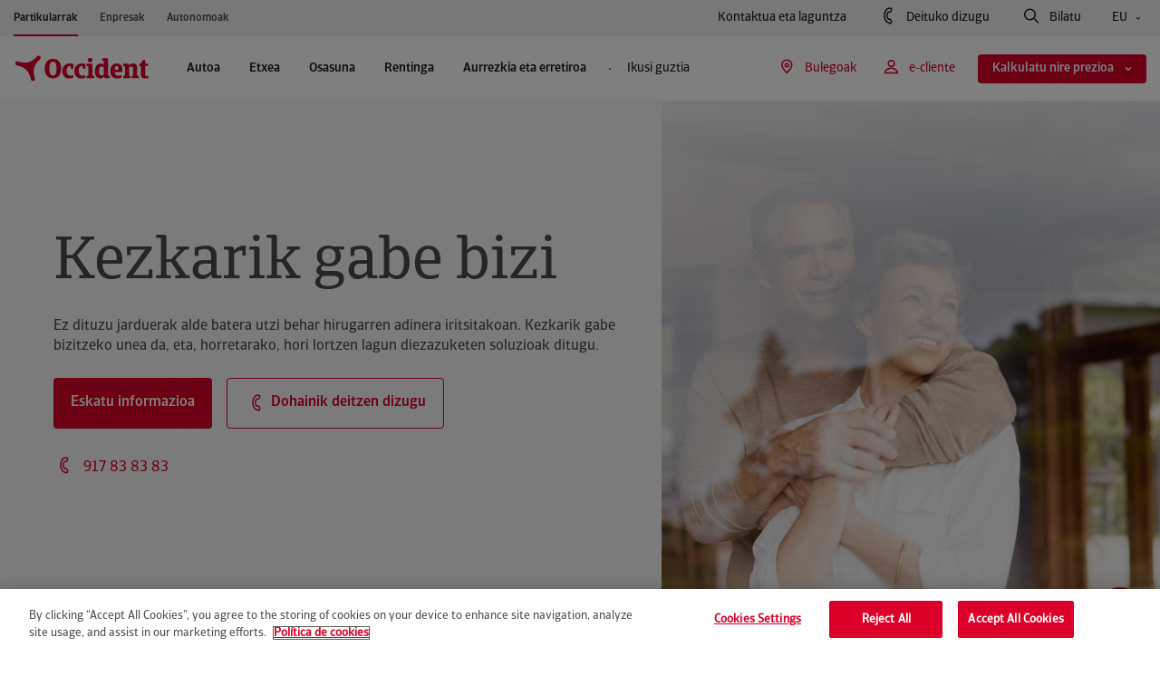

--- FILE ---
content_type: text/html; charset=UTF-8
request_url: https://www.occident.com/eu/bizi-uneak/gozamena-zahartzaroa-etxebizitza
body_size: 63045
content:

<!DOCTYPE html>
		<html lang="eu">
			<head>
    <meta charset="utf-8">	
	<meta http-equiv="X-UA-Compatible" content="IE=edge">
	<meta name="viewport" content="width=device-width, initial-scale=1.0">
	<link rel="icon" href="/public/occident/icon/favicon.ico">
	<title>Hirugarren adinaz gozatzeko aseguru eta zerbitzuak</title>
	<meta name="description" content="Agian zure etxea saldu eta bertan bizitzen jarraitzea pentsatu duzu, ezagutu itzazu alderantzizko hipoteka eta urrezko adinerako gure aseguruak bezalako soluzioak.">
	<meta name="robots" content="index, follow">
	<link rel="canonical" href="https://www.occident.com/eu/bizi-uneak/gozamena-zahartzaroa-etxebizitza" />
    <meta property="og:type" content="website">
	<meta property="og:title" content="Hirugarren adinaz gozatzeko aseguru eta zerbitzuak">
	<meta property="og:description" content="Agian zure etxea saldu eta bertan bizitzen jarraitzea pentsatu duzu, ezagutu itzazu alderantzizko hipoteka eta urrezko adinerako gure aseguruak bezalako soluzioak.">
	<meta property="og:url" content="https://www.occident.com/eu/bizi-uneak/gozamena-zahartzaroa-etxebizitza">
	<meta property="og:image" content="https://www.occident.com/img/es/o/2000102095699/img_difrutar-vejez-hipoteca-inversa-share.jpg">
    <meta name="twitter:card" content="summary">
    <meta name="twitter:site" content="@occidentseguros">
	<meta name="twitter:title" content="Hirugarren adinaz gozatzeko aseguru eta zerbitzuak">
	<meta name="twitter:description" content="Agian zure etxea saldu eta bertan bizitzen jarraitzea pentsatu duzu, ezagutu itzazu alderantzizko hipoteka eta urrezko adinerako gure aseguruak bezalako soluzioak.">
	<meta name="twitter:image" content="https://www.occident.com/img/es/o/2000102095699/img_difrutar-vejez-hipoteca-inversa-share.jpg">
    	
	<link rel="stylesheet" href="/public/occident/css/icomoon-style.css?v=1.1" media="all" />
	<link rel="stylesheet" href="/public/occident/css/swiper-bundle.min.css?v=1.1" media="all" />
	<link rel="stylesheet" href="/public/occident/css/style.css?v=1.1">
	
	<script type="text/javascript" src="https://code.jquery.com/jquery-3.6.4.min.js"></script>
	<script type="text/javascript" src="/public/occident/js/scripts/jquery.validate.min.js?v=1.1"></script>
	<script type="text/javascript" src="/public/occident/js/scripts/micromodal.min.js?v=1.1"></script>
	<script type="text/javascript" src="/public/occident/js/scripts/swiper-bundle.min.js?v=1.1"></script>	
	<script type="text/javascript" src="/public/occident/js/occidentUtils.js?v=1.1"></script>
	<script type="text/javascript" src="/public/occident/js/occidentForms.js?v=1.1"></script>	
	<script type="text/javascript" src="/public/occident/js/markerclusterer.js?v=1.1"></script>
	<script type="text/javascript" src="/public/occident/js/main.js?v=1.1"></script>	
	<script src="https://www.google.com/recaptcha/api.js?hl=eu&onload=callBackCaptchaOCC&render=explicit"></script>
	    <script>
	        (function(w,d,s,l,i){
	        	w[l]=w[l]||[];
	        	w[l].push({'gtm.start':new Date().getTime(),event:'gtm.js'});
	        	var f=d.getElementsByTagName(s)[0],j=d.createElement(s),dl=l!='dataLayer'?'&l='+l:'';
	        	j.async=true;
	        	j.src='https://www.googletagmanager.com/gtm.js?id='+i+dl;
	        	f.parentNode.insertBefore(j,f);
	       	})(window,document,'script','dataLayer','GTM-TLBMK85');
	    </script>
	<script type="application/ld+json">
	{
		"@context": "https://schema.org",
		"@type": "Organization",
		"name": "Occident",
		"url": "https://www.occident.com/",
		"logo": "https://www.occident.com/public/occident/_assets/logo/logo_occident.svg",
		"sameAs": [
			"https://www.facebook.com/OccidentSeguros",
			"https://www.instagram.com/occidentseguros/",
			"https://twitter.com/OccidentSeguros",
			"https://www.linkedin.com/company/occidentseguros/",
			"https://www.youtube.com/@occidentseguros_"
		]
	}
	</script>
	<script type="application/ld+json">
	{
		"@context": "https://schema.org/",
		"@type": "WebSite",
		"name": "Occident",
		"url": "https://www.occident.com/"
	}
	</script>
<script type="text/javascript">(function(){ if (typeof(___zen) === "undefined") {setTimeout(arguments.callee, 50); return; }___zen.hic("__ZEHIC7994", 1768749441, 3, 15, 250); })()</script><script type="text/javascript" async="async" src="/__zenedge/assets/hic.js?v=1674207422"></script></head>
			<body><a href="#main" class="skiplink">Eduki nagusira joan</a>
		<div class="c-header" data-segment="P" hidden>
			
	<div class="c-header__top-bar u-d-none u-d-lg-flex">
		<div class="o-container-fluid">
			<div class="c-header__top-bar-left">
				<ul class="u-d-flex">
					<li>
						
						<a href="https://www.occident.com/eu/" class="c-header-menu-btn c-header-menu-btn--horizontal main-home-page-link selected">
							Partikularrak<i class="mobile-only-icon arrow c-menu-btn__icon next-icon icon-flecha-derecha" aria-hidden="true"></i>
						</a>
					</li>
					<li>
						
						<a href="https://www.occident.com/eu/enpresak"	class="c-header-menu-btn c-header-menu-btn--horizontal">
							Enpresak<i class="mobile-only-icon arrow c-menu-btn__icon next-icon icon-flecha-derecha" aria-hidden="true"></i>
						</a>
					</li>
					<li>
						
						<a href="https://www.occident.com/eu/autonomoak" class="c-header-menu-btn c-header-menu-btn--horizontal">
							Autonomoak<i class="mobile-only-icon arrow c-menu-btn__icon next-icon icon-flecha-derecha" aria-hidden="true"></i>
						</a>
					</li>
				</ul>
			</div>
			<div class="c-header__top-bar-right">
				<a href="https://www.occident.com/eu/kontaktua" class="c-header-reg-btn c-header-reg-btn--text-ghost  c-header-reg-btn--small-reg   o-ml--4">
					Kontaktua eta laguntza
				</a>
				<button
					class="c-header-reg-btn c-header-reg-btn--text-ghost  c-header-reg-btn--small-reg   js-call-modal-trigger o-ml--4 has-icon set_thanks"
					data-micromodal-trigger="modal-call-me"
					aria-label="Deituko dizugu, inprimaki bat irekitzen du laster-leiho batean">
					<i class="c-header-reg-btn__icon prev-icon icon-phone has-text" aria-hidden="true"></i>
					Deituko dizugu
				</button>
				<button
					class="c-header-reg-btn c-header-reg-btn--text-ghost  c-header-reg-btn--small-reg   js-search-modal-trigger o-ml--4 has-icon"
					data-micromodal-trigger="modal-search" aria-label="Bilatu, inprimaki bat irekitzen du laster-leiho batean">
					<i class="c-header-reg-btn__icon prev-icon icon-lupa has-text" aria-hidden="true"></i>
					Bilatu
				</button>
				<div class="c-links-dropdown js-links-dropdown o-ml--4">
					<div class="c-links-dropdown__toggle">
						<button
							class="c-header-reg-btn c-header-reg-btn--text-ghost c-header-reg-btn--small-reg has-arrow">
							EU
							<i class="c-header-reg-btn__arrow next-icon icon-chevron-small-down" aria-hidden="true"></i>
						</button>
					</div>
					<div class="c-links-dropdown__body">
						<ul>
							
								<li class="lang-link-mobile-es">
									<a href="https://www.occident.com"
										class="c-header-reg-btn c-header-reg-btn--text-ghost c-header-reg-btn--small-reg">
										Castellano
									</a>
								</li>
							
								<li class="lang-link-mobile-ca">
									<a href="https://www.occident.com/ca/"
										class="c-header-reg-btn c-header-reg-btn--text-ghost c-header-reg-btn--small-reg">
										Català
									</a>
								</li>
							
								<li class="lang-link-mobile-en">
									<a href="https://www.occident.com/en/"
										class="c-header-reg-btn c-header-reg-btn--text-ghost c-header-reg-btn--small-reg">
										English
									</a>
								</li>
							
						</ul>
					</div>
				</div>
			</div>
		</div>
	</div>


			 
			<div class="c-header-mobile u-d-flex u-d-lg-none" aria-hidden="true">
				<div class="c-header-mobile__top">
					<div class="o-container u-d-flex u-justify-content-between u-align-items-center">
						<div class="c-logo img-container c-header-mobile__top-logo-container">
							<a href="https://www.occident.com">
								<img src="/public/occident/_assets/logo/logo_occident.svg" alt="Occident-en logoa. Itzuli hasierako orrira.">
							</a>
						</div>
						<div class="u-d-flex">
							<a href="#" class="header-mobile-top-btn js-mobile-user-menu-toggle-open"
								data-micromodal-open="modal-e-clients">
								<i class="icon-user" aria-hidden="true"></i>
							</a>
							<a href="#" class="header-mobile-top-btn js-mobile-search-menu-toggle-open"
								data-micromodal-open="modal-search">
								<i class="icon-search" aria-hidden="true"></i>
							</a>
							<a href="#" class="header-mobile-top-btn js-mobile-main-menu-toggle-open">
								<i class="icon-menu" aria-hidden="true"></i>
							</a>
						</div>
					</div>
				</div>
				<div class="c-header-mobile__main-menu">
					<div class="c-header-mobile__main-menu-top">
						<div class="o-container u-d-flex u-justify-content-between u-align-items-center">
							<a href="https://www.occident.com" class="c-logo img-container ">
								<img src="/public/occident/_assets/logo/logo_occident.svg" alt="Occident-en logoa. Itzuli hasierako orrira.">
							</a>
							<div class="u-d-flex">
								<a href="#" class="header-mobile-top-btn js-mobile-main-menu-toggle-open">
									<i class="icon-close" aria-hidden="true"></i>
								</a>
							</div>
						</div>
					</div>
					<div class="c-header-mobile__main-menu-body">
						<div class="c-header-mobile__main-menu-body-page active" data-level="0" data-id="root">
							

	<div class="c-scroll-menu">
		<ul class="u-d-flex">
			<li>
				
				<a href="https://www.occident.com/eu/" class="c-header-menu-btn c-header-menu-btn--horizontal selected">
					Partikularrak <i class="mobile-only-icon arrow c-menu-btn__icon next-icon icon-flecha-derecha" aria-hidden="true"></i>
				</a>
			</li>
			<li>
				
				<a href="https://www.occident.com/eu/enpresak" class="c-header-menu-btn c-header-menu-btn--horizontal">
					Enpresak <i class="mobile-only-icon arrow c-menu-btn__icon next-icon icon-flecha-derecha" aria-hidden="true"></i>
				</a>
			</li>
			<li>
				
				<a href="https://www.occident.com/eu/autonomoak" class="c-header-menu-btn c-header-menu-btn--horizontal">
					Autonomoak <i class="mobile-only-icon arrow c-menu-btn__icon next-icon icon-flecha-derecha" aria-hidden="true"></i>
				</a>
			</li>
		</ul>
	</div>


	<div class="c-items-list">
		<ul class="mobile-menu-button-level-1-list">
			
			<li class="mobile-menu-button-level-1">
				<a href="#1_pautoa" class="c-header-menu-btn c-header-menu-btn--vertical js-mobile-main-menu-selector">
					Autoa
					<i class="mobile-only-icon arrow c-menu-btn__icon next-icon icon-flecha-derecha" aria-hidden="true"></i>
				</a>
			</li>
			
			<li class="mobile-menu-button-level-1">
				<a href="#1_petxea" class="c-header-menu-btn c-header-menu-btn--vertical js-mobile-main-menu-selector">
					Etxea
					<i class="mobile-only-icon arrow c-menu-btn__icon next-icon icon-flecha-derecha" aria-hidden="true"></i>
				</a>
			</li>
			
			<li class="mobile-menu-button-level-1">
				<a href="#1_posasuna" class="c-header-menu-btn c-header-menu-btn--vertical js-mobile-main-menu-selector">
					Osasuna
					<i class="mobile-only-icon arrow c-menu-btn__icon next-icon icon-flecha-derecha" aria-hidden="true"></i>
				</a>
			</li>
			
			<li class="mobile-menu-button-level-1">
				<a href="#1_prentinga" class="c-header-menu-btn c-header-menu-btn--vertical js-mobile-main-menu-selector">
					Rentinga
					<i class="mobile-only-icon arrow c-menu-btn__icon next-icon icon-flecha-derecha" aria-hidden="true"></i>
				</a>
			</li>
			
			<li class="mobile-menu-button-level-1">
				<a href="#1_paurrezkiaetaerretiroa" class="c-header-menu-btn c-header-menu-btn--vertical js-mobile-main-menu-selector">
					Aurrezkia eta erretiroa
					<i class="mobile-only-icon arrow c-menu-btn__icon next-icon icon-flecha-derecha" aria-hidden="true"></i>
				</a>
			</li>
			
			
			<li>
				<a href="#1_all"
					class="c-header-menu-btn c-header-menu-btn--vertical js-mobile-main-menu-selector">
					Produktu eta zerbitzu guztiak
					<i class="mobile-only-icon arrow c-menu-btn__icon next-icon icon-flecha-derecha" aria-hidden="true"></i>
				</a>
			</li>
		</ul>
	</div>
	
	<div class="c-header-mobile__main-menu-body-container gray-bg">
		<a href="#"
			class="c-header-reg-btn c-header-reg-btn--ghost  c-header-reg-btn--medium   o-mb--2 has-icon"
			data-micromodal-trigger="modal-e-clients" aria-label="e-cliente, inprimaki bat irekitzen du laster-leiho batean">
			<i class="c-header-reg-btn__icon prev-icon icon-user has-text" aria-hidden="true"></i>
			e-cliente
		</a>
		<a href="https://www.occident.com/eu/kontaktua"
			class="c-header-reg-btn c-header-reg-btn--text-ghost  c-header-reg-btn--large-med  c-header-reg-btn--full-width  full-width has-icon">
			<i class="c-header-reg-btn__icon prev-icon icon-phone has-text" aria-hidden="true"></i>
			Kontaktua eta laguntza
		</a>
		<a href="https://www.occident.com/eu/agenteak"
			class="link-agent-searcher c-header-reg-btn c-header-reg-btn--text-ghost  c-header-reg-btn--large-med  c-header-reg-btn--full-width  full-width has-icon">
			<i class="c-header-reg-btn__icon prev-icon icon-map-pin has-text" aria-hidden="true"></i>
			Bulegoak
		</a>
		<a href="#1_languages"
			class="c-header-reg-btn c-header-reg-btn--text-ghost  c-header-reg-btn--large-med  c-header-reg-btn--full-width  full-width js-mobile-main-menu-selector has-arrow has-icon">
			<i class="c-header-reg-btn__icon prev-icon icon-language has-text" aria-hidden="true"></i>
			Euskara
			<i class="c-header-reg-btn__arrow next-icon icon-flecha-derecha" aria-hidden="true"></i>
		</a>
	</div>


						</div>	
						
	<div class="c-header-mobile__main-menu-body-page" data-level="1" data-id="languages">
		<div class="c-items-list">
			<ul>
				<li>
					<a href="#0_root"
						class="c-header-menu-btn  c-header-menu-btn--vertical c-header-menu-btn--large c-header-menu-btn--return-btn js-mobile-main-menu-selector">
						<i class="mobile-only-icon item-icon c-menu-btn__icon prev-icon icon-flecha-izquierda" aria-hidden="true"></i>
						Hizkuntza
						<i class="mobile-only-icon arrow c-menu-btn__icon next-icon icon-flecha-derecha" aria-hidden="true"></i>
					</a>
				</li>
			</ul>
		</div>
		<div class="c-header-mobile__main-menu-body-container">
			<div class="section">
				<ul>
						<li class="o-mb--1 lang-link-mobile-es">
		                    <a href="https://www.occident.com" class="es-home-page-link c-header-reg-btn c-header-reg-btn--text-ghost c-header-reg-btn--small-reg has-arrow">
		                        Castellano
		                        <i class="c-header-reg-btn__arrow next-icon icon-link" aria-hidden="true"></i>
		                    </a>
		                </li>
						<li class="o-mb--1 lang-link-mobile-ca">
							<a href="https://www.occident.com/ca/" class="c-header-reg-btn c-header-reg-btn--text-ghost c-header-reg-btn--small-reg has-arrow">
								Català
								<i class="c-header-reg-btn__arrow next-icon icon-link" aria-hidden="true"></i>
							</a>
						</li>
						<li class="o-mb--1 lang-link-mobile-en">
							<a href="https://www.occident.com/en/" class="c-header-reg-btn c-header-reg-btn--text-ghost c-header-reg-btn--small-reg has-arrow">
								English
								<i class="c-header-reg-btn__arrow next-icon icon-link" aria-hidden="true"></i>
							</a>
						</li>
				</ul>
			</div>
		</div>
	</div>
	
	<div class="c-header-mobile__main-menu-body-page" data-level="1" data-id="pautoa">
		<div class="c-items-list">
			<ul>
				<li>
					<a href="#0_root" class="c-header-menu-btn c-header-menu-btn--vertical c-header-menu-btn--large c-header-menu-btn--return-btn js-mobile-main-menu-selector">
						<i class="mobile-only-icon item-icon c-menu-btn__icon prev-icon icon-flecha-izquierda" aria-hidden="true"></i>
						Autoa
						<i class="mobile-only-icon arrow c-menu-btn__icon next-icon icon-flecha-derecha" aria-hidden="true"></i>
					</a>
				</li>
			</ul>
		</div>
		<div class="c-header-mobile__main-menu-body-image-container">
			<div class="c-image-container">
				<img src="https://www.occident.com/img/es/o/2000102096485/img_seguro-coche-occident-menu.png" alt="occident konpainiako auto-aseguruak">
			</div>
		</div>
		<div class="c-header-mobile__main-menu-body-container">
			<div class="section">
				<ul>
						<li class="o-mb--1">
							<a href="https://www.occident.com/eu/sgi/aseguruak-autoa/hirugarrenak-oinarrizkoa" class="c-header-reg-btn c-header-reg-btn--text-ghost c-header-reg-btn--small-reg has-arrow">
								Hirugarrenentzako oinarrizkoa
								<i class="c-header-reg-btn__arrow next-icon icon-link" aria-hidden="true"></i>
							</a>
						</li>
						
						<li class="o-mb--1">
							<a href="https://www.occident.com/eu/sgi/aseguruak-autoa/hirugarrenak-osoa" class="c-header-reg-btn c-header-reg-btn--text-ghost c-header-reg-btn--small-reg has-arrow">
								Hirugarrenentzako osoa
								<i class="c-header-reg-btn__arrow next-icon icon-link" aria-hidden="true"></i>
							</a>
						</li>
						
						<li class="o-mb--1">
							<a href="https://www.occident.com/eu/sgi/aseguruak-autoa/arrisku-orotakoa-frankizia" class="c-header-reg-btn c-header-reg-btn--text-ghost c-header-reg-btn--small-reg has-arrow">
								Arrisku orotarako frankiziaduna
								<i class="c-header-reg-btn__arrow next-icon icon-link" aria-hidden="true"></i>
							</a>
						</li>
						
						<li class="o-mb--1">
							<a href="https://www.occident.com/eu/sgi/aseguruak-autoa/arrisku-orotakoa-frankiziarik-gabe" class="c-header-reg-btn c-header-reg-btn--text-ghost c-header-reg-btn--small-reg has-arrow">
								Arrisku orotarako frankiziarik gabekoa
								<i class="c-header-reg-btn__arrow next-icon icon-link" aria-hidden="true"></i>
							</a>
						</li>
						
						<li class="o-mb--1">
							<a href="https://www.occident.com/eu/sgi/aseguruak-autoa/elektrikoa" class="c-header-reg-btn c-header-reg-btn--text-ghost c-header-reg-btn--small-reg has-arrow">
								Ibilgailu elektrikoak
								<i class="c-header-reg-btn__arrow next-icon icon-link" aria-hidden="true"></i>
							</a>
						</li>
						
						<li>
							<a href="https://www.occident.com/eu/sgi/aseguruak-autoa" class="c-header-reg-btn c-header-reg-btn--text-ghost c-header-reg-btn--small-med">
								Aukeratu zure auto-asegurua
							</a>
						</li>
				</ul>
			</div>
		</div>
		
		<div class="c-header-mobile__main-menu-body-container">
			<button class="c-header-reg-btn c-header-reg-btn--ghost c-header-reg-btn--medium c-header-reg-btn--full-width has-icon" data-micromodal-trigger="modal-call-me" aria-label="Dohainik deitzen dizugu, ">
				<i class="c-header-reg-btn__icon prev-icon icon-phone has-text" aria-hidden="true"></i>
				Dohainik deitzen dizugu
			</button>
		</div>
				
		<div class="c-header-mobile__main-menu-body-container gray-bg">
			<div class="section">
					<p class="section-title e-text-headline--s o-mb--2">Dagoeneko bezeroa bazara...</p>
				<ul>
						<li class="o-mb--1">
							<a href="https://www.occident.com/eu/ezbeharrak/autoa" class="c-header-reg-btn c-header-reg-btn--text-ghost c-header-reg-btn--small-reg has-arrow">
								Adierazi auto ezbehar bat
								<i class="c-header-reg-btn__arrow next-icon icon-link" aria-hidden="true"></i>
							</a>
						</li>
						
						<li class="o-mb--1">
							<a href="https://www.occident.com/eu/tailerrak" class="c-header-reg-btn c-header-reg-btn--text-ghost c-header-reg-btn--small-reg has-arrow">
								AutoPresto tailerren bilatzailea
								<i class="c-header-reg-btn__arrow next-icon icon-link" aria-hidden="true"></i>
							</a>
						</li>
						
						<li class="o-mb--1">
							<a href="https://www.occident.com/eu/zerbitzuak/asistentzia-bidaia-occident" class="c-header-reg-btn c-header-reg-btn--text-ghost c-header-reg-btn--small-reg has-arrow">
								Bidaiako laguntza
								<i class="c-header-reg-btn__arrow next-icon icon-link" aria-hidden="true"></i>
							</a>
						</li>
						
						<li class="o-mb--1">
							<a href="https://www.occident.com/eu/zerbitzuak/defentsa-isuna-trafikoa" class="c-header-reg-btn c-header-reg-btn--text-ghost c-header-reg-btn--small-reg has-arrow">
								Trafikoko isunetarako defentsa
								<i class="c-header-reg-btn__arrow next-icon icon-link" aria-hidden="true"></i>
							</a>
						</li>
						
						<li class="o-mb--1">
							<a href="https://www.occident.com/eu/zerbitzuak/kontsulta-medikoa-telefonikoa" class="c-header-reg-btn c-header-reg-btn--text-ghost c-header-reg-btn--small-reg has-arrow">
								Telefono bidezko orientazio medikoa
								<i class="c-header-reg-btn__arrow next-icon icon-link" aria-hidden="true"></i>
							</a>
						</li>
						
						<li class="o-mb--1">
							<a href="https://www.occident.com/eu/zerbitzuak/doako-aholkularitza-juridiko-telefonikoa" class="c-header-reg-btn c-header-reg-btn--text-ghost c-header-reg-btn--small-reg has-arrow">
								Telefono bidezko aholkularitza juridikoa
								<i class="c-header-reg-btn__arrow next-icon icon-link" aria-hidden="true"></i>
							</a>
						</li>
						</ul>
			</div>
		</div>
	</div>
	<div class="c-header-mobile__main-menu-body-page" data-level="1" data-id="petxea">
		<div class="c-items-list">
			<ul>
				<li>
					<a href="#0_root" class="c-header-menu-btn c-header-menu-btn--vertical c-header-menu-btn--large c-header-menu-btn--return-btn js-mobile-main-menu-selector">
						<i class="mobile-only-icon item-icon c-menu-btn__icon prev-icon icon-flecha-izquierda" aria-hidden="true"></i>
						Etxea
						<i class="mobile-only-icon arrow c-menu-btn__icon next-icon icon-flecha-derecha" aria-hidden="true"></i>
					</a>
				</li>
			</ul>
		</div>
		<div class="c-header-mobile__main-menu-body-image-container">
			<div class="c-image-container">
				<img src="https://www.occident.com/img/es/o/2000102095903/img_seguro-hogar-occident-menu.png" alt="occident konpainiako etxe-aseguruak">
			</div>
		</div>
		<div class="c-header-mobile__main-menu-body-container">
			<div class="section">
				<ul>
						<li class="o-mb--1">
							<a href="https://www.occident.com/eu/sgi/aseguruak-etxea/etxeko-arrisku-anitza" class="c-header-reg-btn c-header-reg-btn--text-ghost c-header-reg-btn--small-reg has-arrow">
								Etxea
								<i class="c-header-reg-btn__arrow next-icon icon-link" aria-hidden="true"></i>
							</a>
						</li>
						
						<li class="o-mb--1">
							<a href="https://www.occident.com/eu/sgi/aseguruak-etxea/etxea-esklusiboa" class="c-header-reg-btn c-header-reg-btn--text-ghost c-header-reg-btn--small-reg has-arrow">
								Etxea esklusiboa
								<i class="c-header-reg-btn__arrow next-icon icon-link" aria-hidden="true"></i>
							</a>
						</li>
						
						<li class="o-mb--1">
							<a href="https://www.occident.com/eu/sgi/etxebizitza-aseguruak/alokairua-ezordaintzea" class="c-header-reg-btn c-header-reg-btn--text-ghost c-header-reg-btn--small-reg has-arrow">
								Etxearen alokatzailea
								<i class="c-header-reg-btn__arrow next-icon icon-link" aria-hidden="true"></i>
							</a>
						</li>
						
						<li class="o-mb--1">
							<a href="https://www.occident.com/eu/sgi/etxebizitza-aseguruak/oporretako-alokairua" class="c-header-reg-btn c-header-reg-btn--text-ghost c-header-reg-btn--small-reg has-arrow">
								Erabilera turistikorako etxea
								<i class="c-header-reg-btn__arrow next-icon icon-link" aria-hidden="true"></i>
							</a>
						</li>
						
						<li>
							<a href="https://www.occident.com/eu/sgi/aseguruak-etxea" class="c-header-reg-btn c-header-reg-btn--text-ghost c-header-reg-btn--small-med">
								Aukeratu zure etxe-asegurua
							</a>
						</li>
				</ul>
			</div>
		</div>
		
		<div class="c-header-mobile__main-menu-body-container">
			<button class="c-header-reg-btn c-header-reg-btn--ghost c-header-reg-btn--medium c-header-reg-btn--full-width has-icon" data-micromodal-trigger="modal-call-me" aria-label="Dohainik deitzen dizugu, ">
				<i class="c-header-reg-btn__icon prev-icon icon-phone has-text" aria-hidden="true"></i>
				Dohainik deitzen dizugu
			</button>
		</div>
				
		<div class="c-header-mobile__main-menu-body-container gray-bg">
			<div class="section">
					<p class="section-title e-text-headline--s o-mb--2">Dagoeneko bezeroa bazara...</p>
				<ul>
						<li class="o-mb--1">
							<a href="https://www.occident.com/eu/ezbeharrak/etxea" class="c-header-reg-btn c-header-reg-btn--text-ghost c-header-reg-btn--small-reg has-arrow">
								Audierazi etxe ezbehar bat
								<i class="c-header-reg-btn__arrow next-icon icon-link" aria-hidden="true"></i>
							</a>
						</li>
						
						<li class="o-mb--1">
							<a href="https://www.occident.com/eu/zerbitzuak/etxeko-brikolajea" class="c-header-reg-btn c-header-reg-btn--text-ghost c-header-reg-btn--small-reg has-arrow">
								Etxeko brikolajea
								<i class="c-header-reg-btn__arrow next-icon icon-link" aria-hidden="true"></i>
							</a>
						</li>
						
						<li class="o-mb--1">
							<a href="https://www.occident.com/eu/zerbitzuak/laguntza-informatikoa" class="c-header-reg-btn c-header-reg-btn--text-ghost c-header-reg-btn--small-reg has-arrow">
								Online laguntza-informatikoa
								<i class="c-header-reg-btn__arrow next-icon icon-link" aria-hidden="true"></i>
							</a>
						</li>
						
						<li class="o-mb--1">
							<a href="https://www.occident.com/eu/zerbitzuak/energia-ziurtagiria" class="c-header-reg-btn c-header-reg-btn--text-ghost c-header-reg-btn--small-reg has-arrow">
								Ziurtagiri energetikoa
								<i class="c-header-reg-btn__arrow next-icon icon-link" aria-hidden="true"></i>
							</a>
						</li>
						
						<li class="o-mb--1">
							<a href="https://www.occident.com/eu/zerbitzuak/konponketa-galdarak" class="c-header-reg-btn c-header-reg-btn--text-ghost c-header-reg-btn--small-reg has-arrow">
								Galdaren premiazko konponketa
								<i class="c-header-reg-btn__arrow next-icon icon-link" aria-hidden="true"></i>
							</a>
						</li>
						
						<li class="o-mb--1">
							<a href="https://www.occident.com/eu/zerbitzuak/alertak-meteorologia" class="c-header-reg-btn c-header-reg-btn--text-ghost c-header-reg-btn--small-reg has-arrow">
								Alerta meteorologikoak
								<i class="c-header-reg-btn__arrow next-icon icon-link" aria-hidden="true"></i>
							</a>
						</li>
						
						<li class="o-mb--1">
							<a href="https://www.occident.com/eu/zerbitzuak/kontsulta-medikoa-telefonikoa" class="c-header-reg-btn c-header-reg-btn--text-ghost c-header-reg-btn--small-reg has-arrow">
								Telefono bidezko orientazio medikoa
								<i class="c-header-reg-btn__arrow next-icon icon-link" aria-hidden="true"></i>
							</a>
						</li>
						
						<li class="o-mb--1">
							<a href="https://www.occident.com/eu/zerbitzuak/doako-aholkularitza-juridiko-telefonikoa" class="c-header-reg-btn c-header-reg-btn--text-ghost c-header-reg-btn--small-reg has-arrow">
								Telefono bidezko aholkularitza juridikoa
								<i class="c-header-reg-btn__arrow next-icon icon-link" aria-hidden="true"></i>
							</a>
						</li>
						</ul>
			</div>
		</div>
	</div>
	<div class="c-header-mobile__main-menu-body-page" data-level="1" data-id="posasuna">
		<div class="c-items-list">
			<ul>
				<li>
					<a href="#0_root" class="c-header-menu-btn c-header-menu-btn--vertical c-header-menu-btn--large c-header-menu-btn--return-btn js-mobile-main-menu-selector">
						<i class="mobile-only-icon item-icon c-menu-btn__icon prev-icon icon-flecha-izquierda" aria-hidden="true"></i>
						Osasuna
						<i class="mobile-only-icon arrow c-menu-btn__icon next-icon icon-flecha-derecha" aria-hidden="true"></i>
					</a>
				</li>
			</ul>
		</div>
		<div class="c-header-mobile__main-menu-body-image-container">
			<div class="c-image-container">
				<img src="https://www.occident.com/img/es/o/2000102096425/img_seguro-salud-occident-menu.png" alt="Occident konpainia osasun-aseguruak">
			</div>
		</div>
		<div class="c-header-mobile__main-menu-body-container">
			<div class="section">
				<ul>
						<li class="o-mb--1">
							<a href="https://www.occident.com/eu/sgi/aseguruak-osasuna/koordainketako-osasun-laguntza" class="c-header-reg-btn c-header-reg-btn--text-ghost c-header-reg-btn--small-reg has-arrow">
								Osasun-asistentzia osasuna
								<i class="c-header-reg-btn__arrow next-icon icon-link" aria-hidden="true"></i>
							</a>
						</li>
						
						<li class="o-mb--1">
							<a href="https://www.occident.com/eu/sgi/aseguruak-osasuna/errenboltso-medikoa" class="c-header-reg-btn c-header-reg-btn--text-ghost c-header-reg-btn--small-reg has-arrow">
								Osasuna errenboltsoa
								<i class="c-header-reg-btn__arrow next-icon icon-link" aria-hidden="true"></i>
							</a>
						</li>
						
						<li class="o-mb--1">
							<a href="https://www.occident.com/eu/sgi/aseguruak-osasuna/ongizate-medikoa-gabealdirik-gabe" class="c-header-reg-btn c-header-reg-btn--text-ghost c-header-reg-btn--small-reg has-arrow">
								Osasuna ongizatea
								<i class="c-header-reg-btn__arrow next-icon icon-link" aria-hidden="true"></i>
							</a>
						</li>
						
						<li class="o-mb--1">
							<a href="https://www.occident.com/eu/sgi/aseguruak-osasuna/ongizatea-senior" class="c-header-reg-btn c-header-reg-btn--text-ghost c-header-reg-btn--small-reg has-arrow">
								Adinekoak osasuna ongizatea
								<i class="c-header-reg-btn__arrow next-icon icon-link" aria-hidden="true"></i>
							</a>
						</li>
						
						<li class="o-mb--1">
							<a href="https://www.occident.com/eu/sgi/aseguruak-osasuna/ospitaleratzea" class="c-header-reg-btn c-header-reg-btn--text-ghost c-header-reg-btn--small-reg has-arrow">
								Ospitaleratzeagatiko subsidioa osasuna
								<i class="c-header-reg-btn__arrow next-icon icon-link" aria-hidden="true"></i>
							</a>
						</li>
						
						<li>
							<a href="https://www.occident.com/eu/sgi/aseguruak-osasuna" class="c-header-reg-btn c-header-reg-btn--text-ghost c-header-reg-btn--small-med">
								Aukeratu zure osasun-asegurua
							</a>
						</li>
				</ul>
			</div>
		</div>
		
		<div class="c-header-mobile__main-menu-body-container">
			<button class="c-header-reg-btn c-header-reg-btn--ghost c-header-reg-btn--medium c-header-reg-btn--full-width has-icon" data-micromodal-trigger="modal-call-me" aria-label="Dohainik deitzen dizugu, ">
				<i class="c-header-reg-btn__icon prev-icon icon-phone has-text" aria-hidden="true"></i>
				Dohainik deitzen dizugu
			</button>
		</div>
				
		<div class="c-header-mobile__main-menu-body-container gray-bg">
			<div class="section">
					<p class="section-title e-text-headline--s o-mb--2">Dagoeneko bezeroa bazara...</p>
				<ul>
						<li class="o-mb--1">
							<a href="https://www.occident.com/eu/medikuak" class="c-header-reg-btn c-header-reg-btn--text-ghost c-header-reg-btn--small-reg has-arrow">
								Koadro medikoa
								<i class="c-header-reg-btn__arrow next-icon icon-link" aria-hidden="true"></i>
							</a>
						</li>
						
						<li class="o-mb--1">
							<a href="https://www.occident.com/eu/dentistak" class="c-header-reg-btn c-header-reg-btn--text-ghost c-header-reg-btn--small-reg has-arrow">
								Hortzetako koadroa
								<i class="c-header-reg-btn__arrow next-icon icon-link" aria-hidden="true"></i>
							</a>
						</li>
						
						<li class="o-mb--1">
							<a href="https://www.occident.com/eu/zerbitzuak/ongizatea-osasuna" class="c-header-reg-btn c-header-reg-btn--text-ghost c-header-reg-btn--small-reg has-arrow">
								Ongizatea eta osasuna
								<i class="c-header-reg-btn__arrow next-icon icon-link" aria-hidden="true"></i>
							</a>
						</li>
						
						<li class="o-mb--1">
							<a href="https://www.occident.com/eu/baimen-medikoak" class="c-header-reg-btn c-header-reg-btn--text-ghost c-header-reg-btn--small-reg has-arrow">
								Baimen medikoak
								<i class="c-header-reg-btn__arrow next-icon icon-link" aria-hidden="true"></i>
							</a>
						</li>
						
						<li class="o-mb--1">
							<a href="https://www.occident.com/eu/gastu-medikoen-diru-itzultzea" class="c-header-reg-btn c-header-reg-btn--text-ghost c-header-reg-btn--small-reg has-arrow">
								Gastu medikoen diru-itzultzea
								<i class="c-header-reg-btn__arrow next-icon icon-link" aria-hidden="true"></i>
							</a>
						</li>
						
						<li class="o-mb--1">
							<a href="https://www.occident.com/eu/zerbitzuak/app-osasun-digitala" class="c-header-reg-btn c-header-reg-btn--text-ghost c-header-reg-btn--small-reg has-arrow">
								Zure osasun digitala
								<i class="c-header-reg-btn__arrow next-icon icon-link" aria-hidden="true"></i>
							</a>
						</li>
						
						<li class="o-mb--1">
							<a href="https://www.occident.com/eu/zerbitzuak/kontsulta-medikoa-telefonikoa" class="c-header-reg-btn c-header-reg-btn--text-ghost c-header-reg-btn--small-reg has-arrow">
								Telefono bidezko orientazio medikoa
								<i class="c-header-reg-btn__arrow next-icon icon-link" aria-hidden="true"></i>
							</a>
						</li>
						
						<li class="o-mb--1">
							<a href="https://www.occident.com/eu/zerbitzuak/doako-aholkularitza-juridiko-telefonikoa" class="c-header-reg-btn c-header-reg-btn--text-ghost c-header-reg-btn--small-reg has-arrow">
								Telefono bidezko aholkularitza juridikoa
								<i class="c-header-reg-btn__arrow next-icon icon-link" aria-hidden="true"></i>
							</a>
						</li>
						</ul>
			</div>
		</div>
	</div>
	<div class="c-header-mobile__main-menu-body-page" data-level="1" data-id="">
		<div class="c-items-list">
			<ul>
				<li>
					<a href="#0_root" class="c-header-menu-btn c-header-menu-btn--vertical c-header-menu-btn--large c-header-menu-btn--return-btn js-mobile-main-menu-selector">
						<i class="mobile-only-icon item-icon c-menu-btn__icon prev-icon icon-flecha-izquierda" aria-hidden="true"></i>
						
						<i class="mobile-only-icon arrow c-menu-btn__icon next-icon icon-flecha-derecha" aria-hidden="true"></i>
					</a>
				</li>
			</ul>
		</div>
		<div class="c-header-mobile__main-menu-body-image-container">
			<div class="c-image-container">
				<img src="" alt="">
			</div>
		</div>
		<div class="c-header-mobile__main-menu-body-container">
			<div class="section">
				<ul>
				</ul>
			</div>
		</div>
		
		<div class="c-header-mobile__main-menu-body-container">
			<button class="c-header-reg-btn c-header-reg-btn--ghost c-header-reg-btn--medium c-header-reg-btn--full-width has-icon" data-micromodal-trigger="modal-call-me" aria-label="Dohainik deitzen dizugu, ">
				<i class="c-header-reg-btn__icon prev-icon icon-phone has-text" aria-hidden="true"></i>
				Dohainik deitzen dizugu
			</button>
		</div>
				
		<div class="c-header-mobile__main-menu-body-container gray-bg">
			<div class="section">
				<ul></ul>
			</div>
		</div>
	</div>
	<div class="c-header-mobile__main-menu-body-page" data-level="1" data-id="paurrezkiaetaerretiroa">
		<div class="c-items-list">
			<ul>
				<li>
					<a href="#0_root" class="c-header-menu-btn c-header-menu-btn--vertical c-header-menu-btn--large c-header-menu-btn--return-btn js-mobile-main-menu-selector">
						<i class="mobile-only-icon item-icon c-menu-btn__icon prev-icon icon-flecha-izquierda" aria-hidden="true"></i>
						Aurrezkia eta erretiroa
						<i class="mobile-only-icon arrow c-menu-btn__icon next-icon icon-flecha-derecha" aria-hidden="true"></i>
					</a>
				</li>
			</ul>
		</div>
		<div class="c-header-mobile__main-menu-body-image-container">
			<div class="c-image-container">
				<img src="https://www.occident.com/img/es/o/2000102096446/img_seguro-ahorros-y-jubilacion-occident-menu.png" alt="erretiro- eta aurrezki-asegurua konpainia occident">
			</div>
		</div>
		<div class="c-header-mobile__main-menu-body-container">
			<div class="section">
				<ul>
						<li class="o-mb--1">
							<a href="https://www.occident.com/eu/sgi/pentsio-plana" class="c-header-reg-btn c-header-reg-btn--text-ghost c-header-reg-btn--small-reg has-arrow">
								Pentsio-planak
								<i class="c-header-reg-btn__arrow next-icon icon-link" aria-hidden="true"></i>
							</a>
						</li>
						
						<li class="o-mb--1">
							<a href="https://www.occident.com/eu/sgi/aseguruak-bizitza-aurrezkia" class="c-header-reg-btn c-header-reg-btn--text-ghost c-header-reg-btn--small-reg has-arrow">
								Bizi-aseguruak aurrezkia
								<i class="c-header-reg-btn__arrow next-icon icon-link" aria-hidden="true"></i>
							</a>
						</li>
						
						<li class="o-mb--1">
							<a href="https://www.occident.com/eu/sgi/inbertsio-funtsak" class="c-header-reg-btn c-header-reg-btn--text-ghost c-header-reg-btn--small-reg has-arrow">
								Inbertsio-funtsak
								<i class="c-header-reg-btn__arrow next-icon icon-link" aria-hidden="true"></i>
							</a>
						</li>
						
						<li class="o-mb--1">
							<a href="https://www.occident.com/eu/sgi/aseguruak-errenta" class="c-header-reg-btn c-header-reg-btn--text-ghost c-header-reg-btn--small-reg has-arrow">
								Errentak
								<i class="c-header-reg-btn__arrow next-icon icon-link" aria-hidden="true"></i>
							</a>
						</li>
						
				</ul>
			</div>
		</div>
		
		<div class="c-header-mobile__main-menu-body-container">
			<button class="c-header-reg-btn c-header-reg-btn--ghost c-header-reg-btn--medium c-header-reg-btn--full-width has-icon" data-micromodal-trigger="modal-call-me" aria-label="Dohainik deitzen dizugu, ">
				<i class="c-header-reg-btn__icon prev-icon icon-phone has-text" aria-hidden="true"></i>
				Dohainik deitzen dizugu
			</button>
		</div>
				
		<div class="c-header-mobile__main-menu-body-container gray-bg">
			<div class="section">
					<p class="section-title e-text-headline--s o-mb--2">Dagoeneko bezeroa bazara...</p>
				<ul>
						<li class="o-mb--1">
							<a href="https://www.occident.com/eu/zerbitzuak/bigarren-iritzi-medikua" class="c-header-reg-btn c-header-reg-btn--text-ghost c-header-reg-btn--small-reg has-arrow">
								Bigarren iritzi medikoa
								<i class="c-header-reg-btn__arrow next-icon icon-link" aria-hidden="true"></i>
							</a>
						</li>
						
						<li class="o-mb--1">
							<a href="https://www.occident.com/eu/zerbitzuak/bihotzeko-errehabilitazioa" class="c-header-reg-btn c-header-reg-btn--text-ghost c-header-reg-btn--small-reg has-arrow">
								Bihotzeko errehabilitazioa
								<i class="c-header-reg-btn__arrow next-icon icon-link" aria-hidden="true"></i>
							</a>
						</li>
						
						<li class="o-mb--1">
							<a href="https://www.occident.com/eu/zerbitzuak/online-testamentua" class="c-header-reg-btn c-header-reg-btn--text-ghost c-header-reg-btn--small-reg has-arrow">
								Online testamentua + Ezabatze digitala
								<i class="c-header-reg-btn__arrow next-icon icon-link" aria-hidden="true"></i>
							</a>
						</li>
						
						<li class="o-mb--1">
							<a href="https://www.occident.com/eu/zerbitzuak/finantza-aholkularitza" class="c-header-reg-btn c-header-reg-btn--text-ghost c-header-reg-btn--small-reg has-arrow">
								Finantza-aholkularitza ez-independentea
								<i class="c-header-reg-btn__arrow next-icon icon-link" aria-hidden="true"></i>
							</a>
						</li>
						
						<li class="o-mb--1">
							<a href="https://www.occident.com/eu/zerbitzuak/kontsulta-medikoa-telefonikoa" class="c-header-reg-btn c-header-reg-btn--text-ghost c-header-reg-btn--small-reg has-arrow">
								Telefono bidezko orientazio medikoa
								<i class="c-header-reg-btn__arrow next-icon icon-link" aria-hidden="true"></i>
							</a>
						</li>
						
						<li class="o-mb--1">
							<a href="https://www.occident.com/eu/zerbitzuak/doako-aholkularitza-juridiko-telefonikoa" class="c-header-reg-btn c-header-reg-btn--text-ghost c-header-reg-btn--small-reg has-arrow">
								Telefono bidezko aholkularitza juridikoa
								<i class="c-header-reg-btn__arrow next-icon icon-link" aria-hidden="true"></i>
							</a>
						</li>
						</ul>
			</div>
		</div>
	</div>
	<div class="c-header-mobile__main-menu-body-page" data-level="1" data-id="prentinga">
		<div class="c-items-list">
			<ul>
				<li>
					<a href="#0_root" class="c-header-menu-btn c-header-menu-btn--vertical c-header-menu-btn--large c-header-menu-btn--return-btn js-mobile-main-menu-selector">
						<i class="mobile-only-icon item-icon c-menu-btn__icon prev-icon icon-flecha-izquierda" aria-hidden="true"></i>
						Rentinga
						<i class="mobile-only-icon arrow c-menu-btn__icon next-icon icon-flecha-derecha" aria-hidden="true"></i>
					</a>
				</li>
			</ul>
		</div>
		<div class="c-header-mobile__main-menu-body-image-container">
			<div class="c-image-container">
				<img src="https://www.occident.com/img/es/o/2000102095848/img_seguro-renting-occident-menu.png" alt="occident konpainiako Renting-aseguruak">
			</div>
		</div>
		<div class="c-header-mobile__main-menu-body-container">
			<div class="section">
				<ul><li class="o-mb--1">
								<a href="https://www.occident.com/eu/sgi/renting-partikularrak/auto1" class="c-card-header-product-option c-card-header-product-option--animation"><div class="c-card-header-product-option__img-block">
									<img src="https://www.occident.com/img/eu/o/1485597997626/208stockesp.png" alt="Peugeot 208 renting-a ">				
								</div>
								<div class="c-card-header-product-option__text-block">
									<p class="e-text-headline--xs title">Peugeot 208 </p>
									<p class="e-text-body--mid--s subtitle">Allure Puretech 100</p>
									<p class="e-text-body--mid--s price">
										<span>Hemendik aurrera:</span>
										<span class="e-heading-headline--s">259</span>
										<span>€/hilean*</span>
									</p>
								</div>
								</a></li><li class="o-mb--1">
								<a href="https://www.occident.com/eu/sgi/renting-partikularrak/auto2" class="c-card-header-product-option c-card-header-product-option--animation"><div class="c-card-header-product-option__img-block">
									<img src="https://www.occident.com/img/eu/o/1485597999063/kiastonicabril.png" alt="Kia Stonic rentinga">				
								</div>
								<div class="c-card-header-product-option__text-block">
									<p class="e-text-headline--xs title">Kia Stonic</p>
									<p class="e-text-body--mid--s subtitle">1.0 T-GDi 74 kW (100 CV) MHEV MT Drive</p>
									<p class="e-text-body--mid--s price">
										<span>Hemendik aurrera:</span>
										<span class="e-heading-headline--s">282</span>
										<span>€/hilean*</span>
									</p>
								</div>
								</a></li><li class="o-mb--1">
								<a href="https://www.occident.com/eu/sgi/renting-partikularrak/auto3" class="c-card-header-product-option c-card-header-product-option--animation"><div class="c-card-header-product-option__img-block">
									<img src="https://www.occident.com/img/eu/o/1485598000284/seatleonabril.png" alt="Seat Leon">				
								</div>
								<div class="c-card-header-product-option__text-block">
									<p class="e-text-headline--xs title">Seat Leon</p>
									<p class="e-text-body--mid--s subtitle">1.5 eTSI 85kW DSG-7 Style XL</p>
									<p class="e-text-body--mid--s price">
										<span>Hemendik aurrera:</span>
										<span class="e-heading-headline--s">307</span>
										<span>€/hilean</span>
									</p>
								</div>
								</a></li>
						<li>
		                    <a href="https://www.occident.com/eu/sgi/renting-partikularrak" class="c-header-reg-btn c-header-reg-btn--text-ghost c-header-reg-btn--small-med">
		                        Kontsultatu modelo guztiak
		                    </a>
		                </li>
				</ul>
			</div>
		</div>

		<div class="c-header-mobile__main-menu-body-container">
			<button class="c-header-reg-btn c-header-reg-btn--ghost c-header-reg-btn--medium c-header-reg-btn--full-width has-icon" data-micromodal-trigger="modal-call-me" aria-label="Dohainik deitzen dizugu, ">
				<i class="c-header-reg-btn__icon prev-icon icon-phone has-text" aria-hidden="true"></i>
				Dohainik deitzen dizugu
			</button>
		</div>
	</div>
	<div class="c-header-mobile__main-menu-body-page active" data-level="1" data-id="all">
		<div class="c-items-list">
			<ul class="mobile-categories-see-all-button-list-level-2">
				<li>
					<a href="#0_root"
						class="c-header-menu-btn c-header-menu-btn--vertical c-header-menu-btn--large c-header-menu-btn--return-btn js-mobile-main-menu-selector">
						<i class="mobile-only-icon item-icon c-menu-btn__icon prev-icon icon-flecha-izquierda" aria-hidden="true"></i>
						Produktu eta zerbitzu guztiak
						<i class="mobile-only-icon arrow c-menu-btn__icon next-icon icon-flecha-derecha" aria-hidden="true"></i>
					</a>
				</li>
				
				
				<li class="mobile-menu-button-level-2">
					<a href="#2_mobile-see-all-pmugikortasuna" class="c-header-menu-btn c-header-menu-btn--vertical js-mobile-main-menu-selector">
						<div class="c-menu-btn__text-container">
							Mugikortasuna
							<span class="c-menu-btn__subtitle e-text-body--reg--xs">Autoa, motoa, renting-a, furgoneta, patinetea...</span>
						</div>
						<i class="mobile-only-icon arrow c-menu-btn__icon next-icon icon-flecha-derecha" aria-hidden="true"></i>
					</a>
				</li>
				
				<li class="mobile-menu-button-level-2">
					<a href="#2_mobile-see-all-petxea" class="c-header-menu-btn c-header-menu-btn--vertical js-mobile-main-menu-selector">
						<div class="c-menu-btn__text-container">
							Etxea
							<span class="c-menu-btn__subtitle e-text-body--reg--xs">Etxea, komunitateak, maskotak, ordenagailuak...</span>
						</div>
						<i class="mobile-only-icon arrow c-menu-btn__icon next-icon icon-flecha-derecha" aria-hidden="true"></i>
					</a>
				</li>
				
				<li class="mobile-menu-button-level-2">
					<a href="#2_mobile-see-all-pbizitza" class="c-header-menu-btn c-header-menu-btn--vertical js-mobile-main-menu-selector">
						<div class="c-menu-btn__text-container">
							Bizitza
							<span class="c-menu-btn__subtitle e-text-body--reg--xs">Bizitza, heriotzak, bidaiak, istripuak...</span>
						</div>
						<i class="mobile-only-icon arrow c-menu-btn__icon next-icon icon-flecha-derecha" aria-hidden="true"></i>
					</a>
				</li>
				
				<li class="mobile-menu-button-level-2">
					<a href="#2_mobile-see-all-posasuna" class="c-header-menu-btn c-header-menu-btn--vertical js-mobile-main-menu-selector">
						<div class="c-menu-btn__text-container">
							Osasuna
							<span class="c-menu-btn__subtitle e-text-body--reg--xs">Osasun-laguntza, diru-itzulketa, ospitaleratzea...</span>
						</div>
						<i class="mobile-only-icon arrow c-menu-btn__icon next-icon icon-flecha-derecha" aria-hidden="true"></i>
					</a>
				</li>
				
				<li class="mobile-menu-button-level-2">
					<a href="#2_mobile-see-all-perantzukizunzibila" class="c-header-menu-btn c-header-menu-btn--vertical js-mobile-main-menu-selector">
						<div class="c-menu-btn__text-container">
							Erantzukizun zibila
							<span class="c-menu-btn__subtitle e-text-body--reg--xs">Familia, ehiza, arrantza...</span>
						</div>
						<i class="mobile-only-icon arrow c-menu-btn__icon next-icon icon-flecha-derecha" aria-hidden="true"></i>
					</a>
				</li>
				
				<li class="mobile-menu-button-level-2">
					<a href="#2_mobile-see-all-pbabesjuridikoa" class="c-header-menu-btn c-header-menu-btn--vertical js-mobile-main-menu-selector">
						<div class="c-menu-btn__text-container">
							Babes juridikoa
							<span class="c-menu-btn__subtitle e-text-body--reg--xs">Familia, gidabaimena kentzea...</span>
						</div>
						<i class="mobile-only-icon arrow c-menu-btn__icon next-icon icon-flecha-derecha" aria-hidden="true"></i>
					</a>
				</li>
				
				<li class="mobile-menu-button-level-2">
					<a href="#2_mobile-see-all-paurrezkiaetaerretiroa" class="c-header-menu-btn c-header-menu-btn--vertical js-mobile-main-menu-selector">
						<div class="c-menu-btn__text-container">
							Aurrezkia eta erretiroa
							<span class="c-menu-btn__subtitle e-text-body--reg--xs">Aurrezki-aseguruak, pentsio-planak, funtsak...</span>
						</div>
						<i class="mobile-only-icon arrow c-menu-btn__icon next-icon icon-flecha-derecha" aria-hidden="true"></i>
					</a>
				</li>
				
				
			</ul>
		</div>
	</div>
	
	
	
	
	
	<div class="c-header-mobile__main-menu-body-page" data-level="2" data-id="mobile-see-all-pmugikortasuna">
		<div class="c-items-list">
			<ul>
			
				<li>
					<a href="#1_all" class="c-header-menu-btn c-header-menu-btn--vertical c-header-menu-btn--large c-header-menu-btn--return-btn js-mobile-main-menu-selector">
						<i class="mobile-only-icon item-icon c-menu-btn__icon prev-icon icon-flecha-izquierda" aria-hidden="true"></i>
						Mugikortasuna
						<i class="mobile-only-icon arrow c-menu-btn__icon next-icon icon-flecha-derecha" aria-hidden="true"></i>
					</a>
				</li>

				
					<li>
						<a href="#3_mobile-see-all-category-pmugikortasuna-pautoaseguruak" class="c-header-menu-btn c-header-menu-btn--vertical js-mobile-main-menu-selector">
							Auto aseguruak
							<i class="mobile-only-icon arrow c-menu-btn__icon next-icon icon-flecha-derecha" aria-hidden="true"></i>
						</a>
					</li>
				
				
					<li>
						<a href="https://www.occident.com/eu/sgi/asegurua-furgoneta-camper" class="c-header-menu-btn c-header-menu-btn--vertical">
							Furgonetak
						</a>
					</li>
				
				
					<li>
						<a href="https://www.occident.com/eu/sgi/autokarabana-asegurua" class="c-header-menu-btn c-header-menu-btn--vertical">
							Autokarabanak
						</a>
					</li>
				
				
					<li>
						<a href="https://www.occident.com/eu/sgi/asegurua-karabana-atoia" class="c-header-menu-btn c-header-menu-btn--vertical">
							Karabana mugikorrak
						</a>
					</li>
				
				
					<li>
						<a href="https://www.occident.com/eu/sgi/asegurua-ontziak-aisialdia" class="c-header-menu-btn c-header-menu-btn--vertical">
							Aisialdiko ontziak
						</a>
					</li>
				
				
					<li>
						<a href="https://www.occident.com/eu/sgi/aseguruak-mpi" class="c-header-menu-btn c-header-menu-btn--vertical">
							Mugikortasun Pertsonala
						</a>
					</li>
				
					<li>
						<a href="#3_mobile-see-all-category-pmugikortasuna-pmotoaseguruak" class="c-header-menu-btn c-header-menu-btn--vertical js-mobile-main-menu-selector">
							Moto aseguruak
							<i class="mobile-only-icon arrow c-menu-btn__icon next-icon icon-flecha-derecha" aria-hidden="true"></i>
						</a>
					</li>
				
					<li>
						<a href="#3_mobile-see-all-category-pmugikortasuna-ppartikularrentzakorentinga" class="c-header-menu-btn c-header-menu-btn--vertical js-mobile-main-menu-selector">
							Partikularrentzako rentinga
							<i class="mobile-only-icon arrow c-menu-btn__icon next-icon icon-flecha-derecha" aria-hidden="true"></i>
						</a>
					</li>
				
			</ul>
		</div>

		<div class="c-header-mobile__main-menu-body-container gray-bg">
			<div class="section">
				<p class="section-title e-text-headline--s o-mb--2">Bezeroarentzako zerbitzuak</p>
				<ul>
					
					<li class="o-mb--1">
						<a href="https://www.occident.com/eu/tailerrak" class="c-header-reg-btn c-header-reg-btn--text-ghost  c-header-reg-btn--small-reg    has-arrow">
							AutoPresto tailerren bilatzailea
							<i class="c-header-reg-btn__arrow next-icon icon-link" aria-hidden="true"></i>
						</a>
					</li>
					
					<li class="o-mb--1">
						<a href="https://www.occident.com/eu/ezbeharrak/autoa" class="c-header-reg-btn c-header-reg-btn--text-ghost  c-header-reg-btn--small-reg    has-arrow">
							Adierazi auto ezbehar bat
							<i class="c-header-reg-btn__arrow next-icon icon-link" aria-hidden="true"></i>
						</a>
					</li>
					
					<li class="o-mb--1">
						<a href="https://www.occident.com/eu/zerbitzuak/asistentzia-bidaia-occident" class="c-header-reg-btn c-header-reg-btn--text-ghost  c-header-reg-btn--small-reg    has-arrow">
							Bidaiako laguntza
							<i class="c-header-reg-btn__arrow next-icon icon-link" aria-hidden="true"></i>
						</a>
					</li>
					
					<li class="o-mb--1">
						<a href="https://www.occident.com/eu/zerbitzuak/defentsa-isuna-trafikoa" class="c-header-reg-btn c-header-reg-btn--text-ghost  c-header-reg-btn--small-reg    has-arrow">
							Trafikoko isunetarako defentsa
							<i class="c-header-reg-btn__arrow next-icon icon-link" aria-hidden="true"></i>
						</a>
					</li>
					

					<li>
						<a href="https://www.occident.com/eu/zerbitzuak" class="c-header-reg-btn c-header-reg-btn--text-ghost c-header-reg-btn--small-med o-mb--1">
							Ikusi aseguruen zerbitzu guztiak
						</a>
					</li> 

				</ul>
			</div>
		</div>
	</div>
	
	<div class="c-header-mobile__main-menu-body-page" data-level="2" data-id="mobile-see-all-petxea">
		<div class="c-items-list">
			<ul>
			
				<li>
					<a href="#1_all" class="c-header-menu-btn c-header-menu-btn--vertical c-header-menu-btn--large c-header-menu-btn--return-btn js-mobile-main-menu-selector">
						<i class="mobile-only-icon item-icon c-menu-btn__icon prev-icon icon-flecha-izquierda" aria-hidden="true"></i>
						Etxea
						<i class="mobile-only-icon arrow c-menu-btn__icon next-icon icon-flecha-derecha" aria-hidden="true"></i>
					</a>
				</li>

				
					<li>
						<a href="#3_mobile-see-all-category-petxea-petxeaseguruak" class="c-header-menu-btn c-header-menu-btn--vertical js-mobile-main-menu-selector">
							Etxe-aseguruak
							<i class="mobile-only-icon arrow c-menu-btn__icon next-icon icon-flecha-derecha" aria-hidden="true"></i>
						</a>
					</li>
				
					<li>
						<a href="#3_mobile-see-all-category-petxea-perkidegoenaseguruak" class="c-header-menu-btn c-header-menu-btn--vertical js-mobile-main-menu-selector">
							Erkidegoen aseguruak
							<i class="mobile-only-icon arrow c-menu-btn__icon next-icon icon-flecha-derecha" aria-hidden="true"></i>
						</a>
					</li>
				
				
					<li>
						<a href="https://www.occident.com/eu/sgi/ziberasegurua" class="c-header-menu-btn c-header-menu-btn--vertical">
							Partikularrentzako ziberarriskua
						</a>
					</li>
				
					<li>
						<a href="#3_mobile-see-all-category-petxea-pkontsumoekipoenasegurua" class="c-header-menu-btn c-header-menu-btn--vertical js-mobile-main-menu-selector">
							Kontsumo-ekipoen asegurua
							<i class="mobile-only-icon arrow c-menu-btn__icon next-icon icon-flecha-derecha" aria-hidden="true"></i>
						</a>
					</li>
				
				
					<li>
						<a href="https://www.occident.com/eu/sgi/asegurua-maskotak" class="c-header-menu-btn c-header-menu-btn--vertical">
							Maskota-asegurua
						</a>
					</li>
				
			</ul>
		</div>

		<div class="c-header-mobile__main-menu-body-container gray-bg">
			<div class="section">
				<p class="section-title e-text-headline--s o-mb--2">Bezeroarentzako zerbitzuak</p>
				<ul>
					
					<li class="o-mb--1">
						<a href="https://www.occident.com/eu/ezbeharrak/etxea" class="c-header-reg-btn c-header-reg-btn--text-ghost  c-header-reg-btn--small-reg    has-arrow">
							Audierazi etxe ezbehar bat
							<i class="c-header-reg-btn__arrow next-icon icon-link" aria-hidden="true"></i>
						</a>
					</li>
					
					<li class="o-mb--1">
						<a href="https://www.occident.com/eu/zerbitzuak/etxeko-brikolajea" class="c-header-reg-btn c-header-reg-btn--text-ghost  c-header-reg-btn--small-reg    has-arrow">
							Etxeko brikolajea
							<i class="c-header-reg-btn__arrow next-icon icon-link" aria-hidden="true"></i>
						</a>
					</li>
					
					<li class="o-mb--1">
						<a href="https://www.occident.com/eu/zerbitzuak/laguntza-informatikoa" class="c-header-reg-btn c-header-reg-btn--text-ghost  c-header-reg-btn--small-reg    has-arrow">
							Online laguntza-informatikoa
							<i class="c-header-reg-btn__arrow next-icon icon-link" aria-hidden="true"></i>
						</a>
					</li>
					
					<li class="o-mb--1">
						<a href="https://www.occident.com/eu/zerbitzuak/konponketa-galdarak" class="c-header-reg-btn c-header-reg-btn--text-ghost  c-header-reg-btn--small-reg    has-arrow">
							Galdaren premiazko konponketa
							<i class="c-header-reg-btn__arrow next-icon icon-link" aria-hidden="true"></i>
						</a>
					</li>
					
					<li class="o-mb--1">
						<a href="https://www.occident.com/eu/zerbitzuak/etxeko-laguntza" class="c-header-reg-btn c-header-reg-btn--text-ghost  c-header-reg-btn--small-reg    has-arrow">
							Etxeko laguntza
							<i class="c-header-reg-btn__arrow next-icon icon-link" aria-hidden="true"></i>
						</a>
					</li>
					

					<li>
						<a href="https://www.occident.com/eu/zerbitzuak" class="c-header-reg-btn c-header-reg-btn--text-ghost c-header-reg-btn--small-med o-mb--1">
							Ikusi aseguruen zerbitzu guztiak
						</a>
					</li> 

				</ul>
			</div>
		</div>
	</div>
	
	<div class="c-header-mobile__main-menu-body-page" data-level="2" data-id="mobile-see-all-pbizitza">
		<div class="c-items-list">
			<ul>
			
				<li>
					<a href="#1_all" class="c-header-menu-btn c-header-menu-btn--vertical c-header-menu-btn--large c-header-menu-btn--return-btn js-mobile-main-menu-selector">
						<i class="mobile-only-icon item-icon c-menu-btn__icon prev-icon icon-flecha-izquierda" aria-hidden="true"></i>
						Bizitza
						<i class="mobile-only-icon arrow c-menu-btn__icon next-icon icon-flecha-derecha" aria-hidden="true"></i>
					</a>
				</li>

				
					<li>
						<a href="#3_mobile-see-all-category-pbizitza-pbiziaseguruak" class="c-header-menu-btn c-header-menu-btn--vertical js-mobile-main-menu-selector">
							Bizi-aseguruak
							<i class="mobile-only-icon arrow c-menu-btn__icon next-icon icon-flecha-derecha" aria-hidden="true"></i>
						</a>
					</li>
				
				
					<li>
						<a href="https://www.occident.com/eu/sgi/bizitza-aseguruak/istripuak" class="c-header-menu-btn c-header-menu-btn--vertical">
							Istripuak
						</a>
					</li>
				
				
					<li>
						<a href="https://www.occident.com/eu/sgi/aseguruak-bidaia/nazioartekoa" class="c-header-menu-btn c-header-menu-btn--vertical">
							Bidaia
						</a>
					</li>
				
					<li>
						<a href="#3_mobile-see-all-category-pbizitza-philetaaseguruak" class="c-header-menu-btn c-header-menu-btn--vertical js-mobile-main-menu-selector">
							Hileta-aseguruak
							<i class="mobile-only-icon arrow c-menu-btn__icon next-icon icon-flecha-derecha" aria-hidden="true"></i>
						</a>
					</li>
				
			</ul>
		</div>

		<div class="c-header-mobile__main-menu-body-container gray-bg">
			<div class="section">
				<p class="section-title e-text-headline--s o-mb--2">Bezeroarentzako zerbitzuak</p>
				<ul>
					
					<li class="o-mb--1">
						<a href="https://www.occident.com/eu/zerbitzuak/ongizatea-osasuna" class="c-header-reg-btn c-header-reg-btn--text-ghost  c-header-reg-btn--small-reg    has-arrow">
							Ongizatea eta osasuna
							<i class="c-header-reg-btn__arrow next-icon icon-link" aria-hidden="true"></i>
						</a>
					</li>
					
					<li class="o-mb--1">
						<a href="https://www.occident.com/eu/zerbitzuak/online-testamentua" class="c-header-reg-btn c-header-reg-btn--text-ghost  c-header-reg-btn--small-reg    has-arrow">
							Online testamentua + Ezabatze digitala
							<i class="c-header-reg-btn__arrow next-icon icon-link" aria-hidden="true"></i>
						</a>
					</li>
					
					<li class="o-mb--1">
						<a href="https://www.occident.com/eu/zerbitzuak/bihotzeko-errehabilitazioa" class="c-header-reg-btn c-header-reg-btn--text-ghost  c-header-reg-btn--small-reg    has-arrow">
							Bihotzeko errehabilitazioa
							<i class="c-header-reg-btn__arrow next-icon icon-link" aria-hidden="true"></i>
						</a>
					</li>
					
					<li class="o-mb--1">
						<a href="https://www.occident.com/eu/zerbitzuak/zerbitzua-maskotak" class="c-header-reg-btn c-header-reg-btn--text-ghost  c-header-reg-btn--small-reg    has-arrow">
							Maskotentzako asistentzia
							<i class="c-header-reg-btn__arrow next-icon icon-link" aria-hidden="true"></i>
						</a>
					</li>
					
					<li class="o-mb--1">
						<a href="https://www.occident.com/eu/zerbitzuak/gestoria-heriotza" class="c-header-reg-btn c-header-reg-btn--text-ghost  c-header-reg-btn--small-reg    has-arrow">
							Heriotzen gestioak
							<i class="c-header-reg-btn__arrow next-icon icon-link" aria-hidden="true"></i>
						</a>
					</li>
					

					<li>
						<a href="https://www.occident.com/eu/zerbitzuak" class="c-header-reg-btn c-header-reg-btn--text-ghost c-header-reg-btn--small-med o-mb--1">
							Ikusi aseguruen zerbitzu guztiak
						</a>
					</li> 

				</ul>
			</div>
		</div>
	</div>
	
	<div class="c-header-mobile__main-menu-body-page" data-level="2" data-id="mobile-see-all-posasuna">
		<div class="c-items-list">
			<ul>
			
				<li>
					<a href="#1_all" class="c-header-menu-btn c-header-menu-btn--vertical c-header-menu-btn--large c-header-menu-btn--return-btn js-mobile-main-menu-selector">
						<i class="mobile-only-icon item-icon c-menu-btn__icon prev-icon icon-flecha-izquierda" aria-hidden="true"></i>
						Osasuna
						<i class="mobile-only-icon arrow c-menu-btn__icon next-icon icon-flecha-derecha" aria-hidden="true"></i>
					</a>
				</li>

				
					<li>
						<a href="#3_mobile-see-all-category-posasuna-posasunaseguruak" class="c-header-menu-btn c-header-menu-btn--vertical js-mobile-main-menu-selector">
							Osasun aseguruak
							<i class="mobile-only-icon arrow c-menu-btn__icon next-icon icon-flecha-derecha" aria-hidden="true"></i>
						</a>
					</li>
				
			</ul>
		</div>

		<div class="c-header-mobile__main-menu-body-container gray-bg">
			<div class="section">
				<p class="section-title e-text-headline--s o-mb--2">Bezeroarentzako zerbitzuak</p>
				<ul>
					
					<li class="o-mb--1">
						<a href="https://www.occident.com/eu/medikuak" class="c-header-reg-btn c-header-reg-btn--text-ghost  c-header-reg-btn--small-reg    has-arrow">
							Koadro medikoa
							<i class="c-header-reg-btn__arrow next-icon icon-link" aria-hidden="true"></i>
						</a>
					</li>
					
					<li class="o-mb--1">
						<a href="https://www.occident.com/eu/dentistak" class="c-header-reg-btn c-header-reg-btn--text-ghost  c-header-reg-btn--small-reg    has-arrow">
							Hortzetako koadroa
							<i class="c-header-reg-btn__arrow next-icon icon-link" aria-hidden="true"></i>
						</a>
					</li>
					
					<li class="o-mb--1">
						<a href="https://www.occident.com/eu/zerbitzuak/ongizatea-osasuna" class="c-header-reg-btn c-header-reg-btn--text-ghost  c-header-reg-btn--small-reg    has-arrow">
							Ongizatea eta osasuna
							<i class="c-header-reg-btn__arrow next-icon icon-link" aria-hidden="true"></i>
						</a>
					</li>
					
					<li class="o-mb--1">
						<a href="https://www.occident.com/eu/baimen-medikoak" class="c-header-reg-btn c-header-reg-btn--text-ghost  c-header-reg-btn--small-reg    has-arrow">
							Baimen medikoak
							<i class="c-header-reg-btn__arrow next-icon icon-link" aria-hidden="true"></i>
						</a>
					</li>
					
					<li class="o-mb--1">
						<a href="https://www.occident.com/eu/zerbitzuak/app-osasun-digitala" class="c-header-reg-btn c-header-reg-btn--text-ghost  c-header-reg-btn--small-reg    has-arrow">
							Zure osasun digitala
							<i class="c-header-reg-btn__arrow next-icon icon-link" aria-hidden="true"></i>
						</a>
					</li>
					

					<li>
						<a href="https://www.occident.com/eu/zerbitzuak" class="c-header-reg-btn c-header-reg-btn--text-ghost c-header-reg-btn--small-med o-mb--1">
							Ikusi aseguruen zerbitzu guztiak
						</a>
					</li> 

				</ul>
			</div>
		</div>
	</div>
	
	<div class="c-header-mobile__main-menu-body-page" data-level="2" data-id="mobile-see-all-perantzukizunzibila">
		<div class="c-items-list">
			<ul>
			
				<li>
					<a href="#1_all" class="c-header-menu-btn c-header-menu-btn--vertical c-header-menu-btn--large c-header-menu-btn--return-btn js-mobile-main-menu-selector">
						<i class="mobile-only-icon item-icon c-menu-btn__icon prev-icon icon-flecha-izquierda" aria-hidden="true"></i>
						Erantzukizun zibila
						<i class="mobile-only-icon arrow c-menu-btn__icon next-icon icon-flecha-derecha" aria-hidden="true"></i>
					</a>
				</li>

				
				
					<li>
						<a href="https://www.occident.com/eu/sgi/aseguruak-erantzukizuna-zibila/partikularra" class="c-header-menu-btn c-header-menu-btn--vertical">
							Partikularren erantzukizun zibila
						</a>
					</li>
				
				
					<li>
						<a href="https://www.occident.com/eu/sgi/aseguruak-erantzukizuna-zibila/ehiza" class="c-header-menu-btn c-header-menu-btn--vertical">
							Ehitzako erantzukizun zibila
						</a>
					</li>
				
				
					<li>
						<a href="https://www.occident.com/eu/sgi/aseguruak-erantzukizuna-zibila/arrantza" class="c-header-menu-btn c-header-menu-btn--vertical">
							Arrantzako erantzukizun zibila
						</a>
					</li>
				
			</ul>
		</div>

		<div class="c-header-mobile__main-menu-body-container gray-bg">
			<div class="section">
				<p class="section-title e-text-headline--s o-mb--2">Bezeroarentzako zerbitzuak</p>
				<ul>
					
					<li class="o-mb--1">
						<a href="https://www.occident.com/eu/zerbitzuak/doako-aholkularitza-juridiko-telefonikoa" class="c-header-reg-btn c-header-reg-btn--text-ghost  c-header-reg-btn--small-reg    has-arrow">
							Telefono bidezko aholkularitza juridikoa
							<i class="c-header-reg-btn__arrow next-icon icon-link" aria-hidden="true"></i>
						</a>
					</li>
					

					<li>
						<a href="https://www.occident.com/eu/zerbitzuak" class="c-header-reg-btn c-header-reg-btn--text-ghost c-header-reg-btn--small-med o-mb--1">
							Ikusi aseguruen zerbitzu guztiak
						</a>
					</li> 

				</ul>
			</div>
		</div>
	</div>
	
	<div class="c-header-mobile__main-menu-body-page" data-level="2" data-id="mobile-see-all-pbabesjuridikoa">
		<div class="c-items-list">
			<ul>
			
				<li>
					<a href="#1_all" class="c-header-menu-btn c-header-menu-btn--vertical c-header-menu-btn--large c-header-menu-btn--return-btn js-mobile-main-menu-selector">
						<i class="mobile-only-icon item-icon c-menu-btn__icon prev-icon icon-flecha-izquierda" aria-hidden="true"></i>
						Babes juridikoa
						<i class="mobile-only-icon arrow c-menu-btn__icon next-icon icon-flecha-derecha" aria-hidden="true"></i>
					</a>
				</li>

				
					<li>
						<a href="#3_mobile-see-all-category-pbabesjuridikoa-plaguntzajuridikoarenaseguruak" class="c-header-menu-btn c-header-menu-btn--vertical js-mobile-main-menu-selector">
							Laguntza juridikoaren aseguruak
							<i class="mobile-only-icon arrow c-menu-btn__icon next-icon icon-flecha-derecha" aria-hidden="true"></i>
						</a>
					</li>
				
			</ul>
		</div>

		<div class="c-header-mobile__main-menu-body-container gray-bg">
			<div class="section">
				<p class="section-title e-text-headline--s o-mb--2">Bezeroarentzako zerbitzuak</p>
				<ul>
					
					<li class="o-mb--1">
						<a href="https://www.occident.com/eu/zerbitzuak/doako-aholkularitza-juridiko-telefonikoa" class="c-header-reg-btn c-header-reg-btn--text-ghost  c-header-reg-btn--small-reg    has-arrow">
							Telefono bidezko aholkularitza juridikoa
							<i class="c-header-reg-btn__arrow next-icon icon-link" aria-hidden="true"></i>
						</a>
					</li>
					

					<li>
						<a href="https://www.occident.com/eu/zerbitzuak" class="c-header-reg-btn c-header-reg-btn--text-ghost c-header-reg-btn--small-med o-mb--1">
							Ikusi aseguruen zerbitzu guztiak
						</a>
					</li> 

				</ul>
			</div>
		</div>
	</div>
	
	<div class="c-header-mobile__main-menu-body-page" data-level="2" data-id="mobile-see-all-paurrezkiaetaerretiroa">
		<div class="c-items-list">
			<ul>
			
				<li>
					<a href="#1_all" class="c-header-menu-btn c-header-menu-btn--vertical c-header-menu-btn--large c-header-menu-btn--return-btn js-mobile-main-menu-selector">
						<i class="mobile-only-icon item-icon c-menu-btn__icon prev-icon icon-flecha-izquierda" aria-hidden="true"></i>
						Aurrezkia eta erretiroa
						<i class="mobile-only-icon arrow c-menu-btn__icon next-icon icon-flecha-derecha" aria-hidden="true"></i>
					</a>
				</li>

				
					<li>
						<a href="#3_mobile-see-all-category-paurrezkiaetaerretiroa-ppentsioplanak" class="c-header-menu-btn c-header-menu-btn--vertical js-mobile-main-menu-selector">
							Pentsio-planak
							<i class="mobile-only-icon arrow c-menu-btn__icon next-icon icon-flecha-derecha" aria-hidden="true"></i>
						</a>
					</li>
				
					<li>
						<a href="#3_mobile-see-all-category-paurrezkiaetaerretiroa-pbiziaseguruakaurrezkia" class="c-header-menu-btn c-header-menu-btn--vertical js-mobile-main-menu-selector">
							Bizi-aseguruak aurrezkia
							<i class="mobile-only-icon arrow c-menu-btn__icon next-icon icon-flecha-derecha" aria-hidden="true"></i>
						</a>
					</li>
				
					<li>
						<a href="#3_mobile-see-all-category-paurrezkiaetaerretiroa-perrentak" class="c-header-menu-btn c-header-menu-btn--vertical js-mobile-main-menu-selector">
							Errentak
							<i class="mobile-only-icon arrow c-menu-btn__icon next-icon icon-flecha-derecha" aria-hidden="true"></i>
						</a>
					</li>
				
					<li>
						<a href="#3_mobile-see-all-category-paurrezkiaetaerretiroa-pinbertsiofuntsak" class="c-header-menu-btn c-header-menu-btn--vertical js-mobile-main-menu-selector">
							Inbertsio-funtsak
							<i class="mobile-only-icon arrow c-menu-btn__icon next-icon icon-flecha-derecha" aria-hidden="true"></i>
						</a>
					</li>
				
			</ul>
		</div>

		<div class="c-header-mobile__main-menu-body-container gray-bg">
			<div class="section">
				<p class="section-title e-text-headline--s o-mb--2">Bezeroarentzako zerbitzuak</p>
				<ul>
					
					<li class="o-mb--1">
						<a href="https://www.occident.com/eu/zerbitzuak/doako-aholkularitza-juridiko-telefonikoa" class="c-header-reg-btn c-header-reg-btn--text-ghost  c-header-reg-btn--small-reg    has-arrow">
							Telefono bidezko aholkularitza juridikoa
							<i class="c-header-reg-btn__arrow next-icon icon-link" aria-hidden="true"></i>
						</a>
					</li>
					
					<li class="o-mb--1">
						<a href="https://www.occident.com/eu/zerbitzuak/bihotzeko-errehabilitazioa" class="c-header-reg-btn c-header-reg-btn--text-ghost  c-header-reg-btn--small-reg    has-arrow">
							Bihotzeko errehabilitazioa
							<i class="c-header-reg-btn__arrow next-icon icon-link" aria-hidden="true"></i>
						</a>
					</li>
					
					<li class="o-mb--1">
						<a href="https://www.occident.com/eu/zerbitzuak/bigarren-iritzi-medikua" class="c-header-reg-btn c-header-reg-btn--text-ghost  c-header-reg-btn--small-reg    has-arrow">
							Bigarren iritzi medikoa
							<i class="c-header-reg-btn__arrow next-icon icon-link" aria-hidden="true"></i>
						</a>
					</li>
					
					<li class="o-mb--1">
						<a href="https://www.occident.com/eu/zerbitzuak/online-testamentua" class="c-header-reg-btn c-header-reg-btn--text-ghost  c-header-reg-btn--small-reg    has-arrow">
							Online testamentua + Ezabatze digitala
							<i class="c-header-reg-btn__arrow next-icon icon-link" aria-hidden="true"></i>
						</a>
					</li>
					
					<li class="o-mb--1">
						<a href="https://www.occident.com/eu/zerbitzuak/finantza-aholkularitza" class="c-header-reg-btn c-header-reg-btn--text-ghost  c-header-reg-btn--small-reg    has-arrow">
							Finantza-aholkularitza ez-independentea
							<i class="c-header-reg-btn__arrow next-icon icon-link" aria-hidden="true"></i>
						</a>
					</li>
					

					<li>
						<a href="https://www.occident.com/eu/zerbitzuak" class="c-header-reg-btn c-header-reg-btn--text-ghost c-header-reg-btn--small-med o-mb--1">
							Ikusi aseguruen zerbitzu guztiak
						</a>
					</li> 

				</ul>
			</div>
		</div>
	</div>
	
	
	
	<div class="c-header-mobile__main-menu-body-page" data-level="3" data-id="mobile-see-all-category-pmugikortasuna-pautoaseguruak">
		<div class="c-items-list">
			<ul>
				<li>
					<a href="#2_mobile-see-all-pmugikortasuna" class="c-header-menu-btn c-header-menu-btn--vertical c-header-menu-btn--large c-header-menu-btn--return-btn  js-mobile-main-menu-selector">
						<i class="mobile-only-icon item-icon c-menu-btn__icon prev-icon icon-flecha-izquierda" aria-hidden="true"></i>
						Auto aseguruak
						<i class="mobile-only-icon arrow c-menu-btn__icon next-icon icon-flecha-derecha" aria-hidden="true"></i>
					</a>
				</li>
			</ul>
		</div>

		<div class="c-header-mobile__main-menu-body-container">
			<div class="section">
				<ul>
				
				
						        <li class="o-mb--1">
									<a href="https://www.occident.com/eu/sgi/aseguruak-autoa/hirugarrenak-oinarrizkoa" class="c-header-reg-btn c-header-reg-btn--text-ghost c-header-reg-btn--small-reg has-arrow">
										Hirugarrenentzako oinarrizkoa
										<i class="c-header-reg-btn__arrow next-icon icon-link" aria-hidden="true"></i>
									</a>
								</li>
					        	
						        <li class="o-mb--1">
									<a href="https://www.occident.com/eu/sgi/aseguruak-autoa/hirugarrenak-osoa" class="c-header-reg-btn c-header-reg-btn--text-ghost c-header-reg-btn--small-reg has-arrow">
										Hirugarrenentzako osoa
										<i class="c-header-reg-btn__arrow next-icon icon-link" aria-hidden="true"></i>
									</a>
								</li>
					        	
						        <li class="o-mb--1">
									<a href="https://www.occident.com/eu/sgi/aseguruak-autoa/arrisku-orotakoa-frankizia" class="c-header-reg-btn c-header-reg-btn--text-ghost c-header-reg-btn--small-reg has-arrow">
										Arrisku orotarako frankiziaduna
										<i class="c-header-reg-btn__arrow next-icon icon-link" aria-hidden="true"></i>
									</a>
								</li>
					        	
						        <li class="o-mb--1">
									<a href="https://www.occident.com/eu/sgi/aseguruak-autoa/arrisku-orotakoa-frankiziarik-gabe" class="c-header-reg-btn c-header-reg-btn--text-ghost c-header-reg-btn--small-reg has-arrow">
										Arrisku orotarako frankiziarik gabekoa
										<i class="c-header-reg-btn__arrow next-icon icon-link" aria-hidden="true"></i>
									</a>
								</li>
					        	
						        <li class="o-mb--1">
									<a href="https://www.occident.com/eu/sgi/aseguruak-autoa/elektrikoa" class="c-header-reg-btn c-header-reg-btn--text-ghost c-header-reg-btn--small-reg has-arrow">
										Ibilgailu elektrikoak
										<i class="c-header-reg-btn__arrow next-icon icon-link" aria-hidden="true"></i>
									</a>
								</li>
					        	
						        <li class="o-mb--1">
									<a href="https://www.occident.com/eu/sgi/aseguruak-autoa/konparatzailea" class="c-header-reg-btn c-header-reg-btn--text-ghost c-header-reg-btn--small-reg has-arrow">
										Auto-aseguruei buruzko konparatiboa
										<i class="c-header-reg-btn__arrow next-icon icon-link" aria-hidden="true"></i>
									</a>
								</li>
					        	
					<li>
						<a href="https://www.occident.com/eu/sgi/aseguruak-autoa" class="c-header-reg-btn c-header-reg-btn--text-ghost c-header-reg-btn--small-med">
							Ikusi guztiak
						</a>
					</li>

				</ul>
			</div>
		</div>


		<div class="c-header-mobile__main-menu-body-container">
			<button class="c-header-reg-btn c-header-reg-btn--ghost  c-header-reg-btn--medium  c-header-reg-btn--full-width   has-icon" data-micromodal-trigger="modal-call-me" aria-label="Dohainik deitzen dizugu, inprimaki bat irekitzen du laster-leiho batean">
				<i class="c-header-reg-btn__icon prev-icon icon-phone has-text" aria-hidden="true"></i>
				Dohainik deitzen dizugu
			</button>
		</div>

	</div>
	
	
	
	<div class="c-header-mobile__main-menu-body-page" data-level="3" data-id="mobile-see-all-category-pmugikortasuna-pmotoaseguruak">
		<div class="c-items-list">
			<ul>
				<li>
					<a href="#2_mobile-see-all-pmugikortasuna" class="c-header-menu-btn c-header-menu-btn--vertical c-header-menu-btn--large c-header-menu-btn--return-btn  js-mobile-main-menu-selector">
						<i class="mobile-only-icon item-icon c-menu-btn__icon prev-icon icon-flecha-izquierda" aria-hidden="true"></i>
						Moto aseguruak
						<i class="mobile-only-icon arrow c-menu-btn__icon next-icon icon-flecha-derecha" aria-hidden="true"></i>
					</a>
				</li>
			</ul>
		</div>

		<div class="c-header-mobile__main-menu-body-container">
			<div class="section">
				<ul>
				
				
						        <li class="o-mb--1">
									<a href="https://www.occident.com/eu/sgi/moto-aseguruak/motoa" class="c-header-reg-btn c-header-reg-btn--text-ghost c-header-reg-btn--small-reg has-arrow">
										Motozikletak
										<i class="c-header-reg-btn__arrow next-icon icon-link" aria-hidden="true"></i>
									</a>
								</li>
					        	
						        <li class="o-mb--1">
									<a href="https://www.occident.com/eu/sgi/moto-aseguruak/ziklomotorra" class="c-header-reg-btn c-header-reg-btn--text-ghost c-header-reg-btn--small-reg has-arrow">
										Ziklomotorrak
										<i class="c-header-reg-btn__arrow next-icon icon-link" aria-hidden="true"></i>
									</a>
								</li>
					        	
						        <li class="o-mb--1">
									<a href="https://www.occident.com/eu/sgi/moto-aseguruak/elektrikoa" class="c-header-reg-btn c-header-reg-btn--text-ghost c-header-reg-btn--small-reg has-arrow">
										Moto elektrikoak
										<i class="c-header-reg-btn__arrow next-icon icon-link" aria-hidden="true"></i>
									</a>
								</li>
					        	
						        <li class="o-mb--1">
									<a href="https://www.occident.com/eu/sgi/moto-aseguruak/quad" class="c-header-reg-btn c-header-reg-btn--text-ghost c-header-reg-btn--small-reg has-arrow">
										Quad-ak
										<i class="c-header-reg-btn__arrow next-icon icon-link" aria-hidden="true"></i>
									</a>
								</li>
					        	
					<li>
						<a href="https://www.occident.com/eu/sgi/moto-aseguruak" class="c-header-reg-btn c-header-reg-btn--text-ghost c-header-reg-btn--small-med">
							Ikusi guztiak
						</a>
					</li>

				</ul>
			</div>
		</div>


		<div class="c-header-mobile__main-menu-body-container">
			<button class="c-header-reg-btn c-header-reg-btn--ghost  c-header-reg-btn--medium  c-header-reg-btn--full-width   has-icon" data-micromodal-trigger="modal-call-me" aria-label="Dohainik deitzen dizugu, inprimaki bat irekitzen du laster-leiho batean">
				<i class="c-header-reg-btn__icon prev-icon icon-phone has-text" aria-hidden="true"></i>
				Dohainik deitzen dizugu
			</button>
		</div>

	</div>
	
	
	
	<div class="c-header-mobile__main-menu-body-page" data-level="3" data-id="mobile-see-all-category-pmugikortasuna-ppartikularrentzakorentinga">
		<div class="c-items-list">
			<ul>
				<li>
					<a href="#2_mobile-see-all-pmugikortasuna" class="c-header-menu-btn c-header-menu-btn--vertical c-header-menu-btn--large c-header-menu-btn--return-btn  js-mobile-main-menu-selector">
						<i class="mobile-only-icon item-icon c-menu-btn__icon prev-icon icon-flecha-izquierda" aria-hidden="true"></i>
						Partikularrentzako rentinga
						<i class="mobile-only-icon arrow c-menu-btn__icon next-icon icon-flecha-derecha" aria-hidden="true"></i>
					</a>
				</li>
			</ul>
		</div>

		<div class="c-header-mobile__main-menu-body-container">
			<div class="section">
				<ul>
				
				
						        <li class="o-mb--1">
									<a href="https://www.occident.com/eu/sgi/renting-partikularrak/auto2" class="c-header-reg-btn c-header-reg-btn--text-ghost c-header-reg-btn--small-reg has-arrow">
										Kia Stonic
										<i class="c-header-reg-btn__arrow next-icon icon-link" aria-hidden="true"></i>
									</a>
								</li>
					        	
						        <li class="o-mb--1">
									<a href="https://www.occident.com/eu/sgi/renting-partikularrak/auto1" class="c-header-reg-btn c-header-reg-btn--text-ghost c-header-reg-btn--small-reg has-arrow">
										Peugeot 208
										<i class="c-header-reg-btn__arrow next-icon icon-link" aria-hidden="true"></i>
									</a>
								</li>
					        	
						        <li class="o-mb--1">
									<a href="https://www.occident.com/eu/sgi/renting-partikularrak/auto3" class="c-header-reg-btn c-header-reg-btn--text-ghost c-header-reg-btn--small-reg has-arrow">
										Seat Leon
										<i class="c-header-reg-btn__arrow next-icon icon-link" aria-hidden="true"></i>
									</a>
								</li>
					        	
						        <li class="o-mb--1">
									<a href="https://www.occident.com/eu/sgi/renting-partikularrak/auto4" class="c-header-reg-btn c-header-reg-btn--text-ghost c-header-reg-btn--small-reg has-arrow">
										Volkswagen Golf
										<i class="c-header-reg-btn__arrow next-icon icon-link" aria-hidden="true"></i>
									</a>
								</li>
					        	
						        <li class="o-mb--1">
									<a href="https://www.occident.com/eu/sgi/renting-partikularrak/auto5" class="c-header-reg-btn c-header-reg-btn--text-ghost c-header-reg-btn--small-reg has-arrow">
										Renault Austral
										<i class="c-header-reg-btn__arrow next-icon icon-link" aria-hidden="true"></i>
									</a>
								</li>
					        	
					<li>
						<a href="https://www.occident.com/eu/sgi/renting-partikularrak" class="c-header-reg-btn c-header-reg-btn--text-ghost c-header-reg-btn--small-med">
							Ikusi guztiak
						</a>
					</li>

				</ul>
			</div>
		</div>


		<div class="c-header-mobile__main-menu-body-container">
			<button class="c-header-reg-btn c-header-reg-btn--ghost  c-header-reg-btn--medium  c-header-reg-btn--full-width   has-icon" data-micromodal-trigger="modal-call-me" aria-label="Dohainik deitzen dizugu, inprimaki bat irekitzen du laster-leiho batean">
				<i class="c-header-reg-btn__icon prev-icon icon-phone has-text" aria-hidden="true"></i>
				Dohainik deitzen dizugu
			</button>
		</div>

	</div>
	
	
	
	<div class="c-header-mobile__main-menu-body-page" data-level="3" data-id="mobile-see-all-category-petxea-petxeaseguruak">
		<div class="c-items-list">
			<ul>
				<li>
					<a href="#2_mobile-see-all-petxea" class="c-header-menu-btn c-header-menu-btn--vertical c-header-menu-btn--large c-header-menu-btn--return-btn  js-mobile-main-menu-selector">
						<i class="mobile-only-icon item-icon c-menu-btn__icon prev-icon icon-flecha-izquierda" aria-hidden="true"></i>
						Etxe-aseguruak
						<i class="mobile-only-icon arrow c-menu-btn__icon next-icon icon-flecha-derecha" aria-hidden="true"></i>
					</a>
				</li>
			</ul>
		</div>

		<div class="c-header-mobile__main-menu-body-container">
			<div class="section">
				<ul>
				
				
						        <li class="o-mb--1">
									<a href="https://www.occident.com/eu/sgi/aseguruak-etxea/etxeko-arrisku-anitza" class="c-header-reg-btn c-header-reg-btn--text-ghost c-header-reg-btn--small-reg has-arrow">
										Etxea
										<i class="c-header-reg-btn__arrow next-icon icon-link" aria-hidden="true"></i>
									</a>
								</li>
					        	
						        <li class="o-mb--1">
									<a href="https://www.occident.com/eu/sgi/aseguruak-etxea/etxea-esklusiboa" class="c-header-reg-btn c-header-reg-btn--text-ghost c-header-reg-btn--small-reg has-arrow">
										Etxea esklusiboa
										<i class="c-header-reg-btn__arrow next-icon icon-link" aria-hidden="true"></i>
									</a>
								</li>
					        	
						        <li class="o-mb--1">
									<a href="https://www.occident.com/eu/sgi/etxebizitza-aseguruak/alokairua-ezordaintzea" class="c-header-reg-btn c-header-reg-btn--text-ghost c-header-reg-btn--small-reg has-arrow">
										Etxearen alokatzailea
										<i class="c-header-reg-btn__arrow next-icon icon-link" aria-hidden="true"></i>
									</a>
								</li>
					        	
						        <li class="o-mb--1">
									<a href="https://www.occident.com/eu/sgi/etxebizitza-aseguruak/oporretako-alokairua" class="c-header-reg-btn c-header-reg-btn--text-ghost c-header-reg-btn--small-reg has-arrow">
										Erabilera turistikorako etxea
										<i class="c-header-reg-btn__arrow next-icon icon-link" aria-hidden="true"></i>
									</a>
								</li>
					        	
						        <li class="o-mb--1">
									<a href="https://www.occident.com/eu/sgi/aseguruak-etxea/karabana-finkoak" class="c-header-reg-btn c-header-reg-btn--text-ghost c-header-reg-btn--small-reg has-arrow">
										Karabana finkoak
										<i class="c-header-reg-btn__arrow next-icon icon-link" aria-hidden="true"></i>
									</a>
								</li>
					        	
					<li>
						<a href="https://www.occident.com/eu/sgi/aseguruak-etxea" class="c-header-reg-btn c-header-reg-btn--text-ghost c-header-reg-btn--small-med">
							Ikusi guztiak
						</a>
					</li>

				</ul>
			</div>
		</div>


		<div class="c-header-mobile__main-menu-body-container">
			<button class="c-header-reg-btn c-header-reg-btn--ghost  c-header-reg-btn--medium  c-header-reg-btn--full-width   has-icon" data-micromodal-trigger="modal-call-me" aria-label="Dohainik deitzen dizugu, inprimaki bat irekitzen du laster-leiho batean">
				<i class="c-header-reg-btn__icon prev-icon icon-phone has-text" aria-hidden="true"></i>
				Dohainik deitzen dizugu
			</button>
		</div>

	</div>
	
	
	
	<div class="c-header-mobile__main-menu-body-page" data-level="3" data-id="mobile-see-all-category-petxea-perkidegoenaseguruak">
		<div class="c-items-list">
			<ul>
				<li>
					<a href="#2_mobile-see-all-petxea" class="c-header-menu-btn c-header-menu-btn--vertical c-header-menu-btn--large c-header-menu-btn--return-btn  js-mobile-main-menu-selector">
						<i class="mobile-only-icon item-icon c-menu-btn__icon prev-icon icon-flecha-izquierda" aria-hidden="true"></i>
						Erkidegoen aseguruak
						<i class="mobile-only-icon arrow c-menu-btn__icon next-icon icon-flecha-derecha" aria-hidden="true"></i>
					</a>
				</li>
			</ul>
		</div>

		<div class="c-header-mobile__main-menu-body-container">
			<div class="section">
				<ul>
				
				
						        <li class="o-mb--1">
									<a href="https://www.occident.com/eu/sgi/aseguruak-komunitateak/auzokideen-erkidegoa" class="c-header-reg-btn c-header-reg-btn--text-ghost c-header-reg-btn--small-reg has-arrow">
										Erkidegoak
										<i class="c-header-reg-btn__arrow next-icon icon-link" aria-hidden="true"></i>
									</a>
								</li>
					        	
						        <li class="o-mb--1">
									<a href="https://www.occident.com/eu/sgi/aseguruak-komunitateak/garaje-komunitarioa" class="c-header-reg-btn c-header-reg-btn--text-ghost c-header-reg-btn--small-reg has-arrow">
										Erkidegoak garajeak
										<i class="c-header-reg-btn__arrow next-icon icon-link" aria-hidden="true"></i>
									</a>
								</li>
					        	
					<li>
						<a href="https://www.occident.com/eu/sgi/aseguruak-komunitatea" class="c-header-reg-btn c-header-reg-btn--text-ghost c-header-reg-btn--small-med">
							Ikusi guztiak
						</a>
					</li>

				</ul>
			</div>
		</div>


		<div class="c-header-mobile__main-menu-body-container">
			<button class="c-header-reg-btn c-header-reg-btn--ghost  c-header-reg-btn--medium  c-header-reg-btn--full-width   has-icon" data-micromodal-trigger="modal-call-me" aria-label="Dohainik deitzen dizugu, inprimaki bat irekitzen du laster-leiho batean">
				<i class="c-header-reg-btn__icon prev-icon icon-phone has-text" aria-hidden="true"></i>
				Dohainik deitzen dizugu
			</button>
		</div>

	</div>
	
	
	
	<div class="c-header-mobile__main-menu-body-page" data-level="3" data-id="mobile-see-all-category-petxea-pkontsumoekipoenasegurua">
		<div class="c-items-list">
			<ul>
				<li>
					<a href="#2_mobile-see-all-petxea" class="c-header-menu-btn c-header-menu-btn--vertical c-header-menu-btn--large c-header-menu-btn--return-btn  js-mobile-main-menu-selector">
						<i class="mobile-only-icon item-icon c-menu-btn__icon prev-icon icon-flecha-izquierda" aria-hidden="true"></i>
						Kontsumo-ekipoen asegurua
						<i class="mobile-only-icon arrow c-menu-btn__icon next-icon icon-flecha-derecha" aria-hidden="true"></i>
					</a>
				</li>
			</ul>
		</div>

		<div class="c-header-mobile__main-menu-body-container">
			<div class="section">
				<ul>
				
				
						        <li class="o-mb--1">
									<a href="https://www.occident.com/eu/sgi/aseguruak-objektuak-pertsonalak/mugikorretarako" class="c-header-reg-btn c-header-reg-btn--text-ghost c-header-reg-btn--small-reg has-arrow">
										Mugikorretarako
										<i class="c-header-reg-btn__arrow next-icon icon-link" aria-hidden="true"></i>
									</a>
								</li>
					        	
						        <li class="o-mb--1">
									<a href="https://www.occident.com/eu/sgi/aseguruak-objektuak-pertsonalak/eramangarria" class="c-header-reg-btn c-header-reg-btn--text-ghost c-header-reg-btn--small-reg has-arrow">
										Eramangarriak eta PCak
										<i class="c-header-reg-btn__arrow next-icon icon-link" aria-hidden="true"></i>
									</a>
								</li>
					        	
						        <li class="o-mb--1">
									<a href="https://www.occident.com/eu/sgi/aseguruak-objektuak-pertsonalak/argazki-kamera" class="c-header-reg-btn c-header-reg-btn--text-ghost c-header-reg-btn--small-reg has-arrow">
										Argazki-kamerak
										<i class="c-header-reg-btn__arrow next-icon icon-link" aria-hidden="true"></i>
									</a>
								</li>
					        	
						        <li class="o-mb--1">
									<a href="https://www.occident.com/eu/sgi/aseguruak-objektuak-pertsonalak/musika-tresnak" class="c-header-reg-btn c-header-reg-btn--text-ghost c-header-reg-btn--small-reg has-arrow">
										Musika-tresnak
										<i class="c-header-reg-btn__arrow next-icon icon-link" aria-hidden="true"></i>
									</a>
								</li>
					        	
						        <li class="o-mb--1">
									<a href="https://www.occident.com/eu/sgi/aseguruak-objektuak-pertsonalak/droneak" class="c-header-reg-btn c-header-reg-btn--text-ghost c-header-reg-btn--small-reg has-arrow">
										Dronak
										<i class="c-header-reg-btn__arrow next-icon icon-link" aria-hidden="true"></i>
									</a>
								</li>
					        	
						        <li class="o-mb--1">
									<a href="https://www.occident.com/eu/sgi/aseguruak-objektuak-pertsonalak/kokleako-inplantea" class="c-header-reg-btn c-header-reg-btn--text-ghost c-header-reg-btn--small-reg has-arrow">
										Kokleako inplantea
										<i class="c-header-reg-btn__arrow next-icon icon-link" aria-hidden="true"></i>
									</a>
								</li>
					        	
					<li>
						<a href="https://www.occident.com/eu/sgi/aseguruak-objektuak-pertsonalak" class="c-header-reg-btn c-header-reg-btn--text-ghost c-header-reg-btn--small-med">
							Ikusi guztiak
						</a>
					</li>

				</ul>
			</div>
		</div>


		<div class="c-header-mobile__main-menu-body-container">
			<button class="c-header-reg-btn c-header-reg-btn--ghost  c-header-reg-btn--medium  c-header-reg-btn--full-width   has-icon" data-micromodal-trigger="modal-call-me" aria-label="Dohainik deitzen dizugu, inprimaki bat irekitzen du laster-leiho batean">
				<i class="c-header-reg-btn__icon prev-icon icon-phone has-text" aria-hidden="true"></i>
				Dohainik deitzen dizugu
			</button>
		</div>

	</div>
	
	
	
	<div class="c-header-mobile__main-menu-body-page" data-level="3" data-id="mobile-see-all-category-pbizitza-pbiziaseguruak">
		<div class="c-items-list">
			<ul>
				<li>
					<a href="#2_mobile-see-all-pbizitza" class="c-header-menu-btn c-header-menu-btn--vertical c-header-menu-btn--large c-header-menu-btn--return-btn  js-mobile-main-menu-selector">
						<i class="mobile-only-icon item-icon c-menu-btn__icon prev-icon icon-flecha-izquierda" aria-hidden="true"></i>
						Bizi-aseguruak
						<i class="mobile-only-icon arrow c-menu-btn__icon next-icon icon-flecha-derecha" aria-hidden="true"></i>
					</a>
				</li>
			</ul>
		</div>

		<div class="c-header-mobile__main-menu-body-container">
			<div class="section">
				<ul>
				
				
						        <li class="o-mb--1">
									<a href="https://www.occident.com/eu/sgi/aseguruak-bizitza/aldi-baterakoa" class="c-header-reg-btn c-header-reg-btn--text-ghost c-header-reg-btn--small-reg has-arrow">
										Aldi baterako bizitza
										<i class="c-header-reg-btn__arrow next-icon icon-link" aria-hidden="true"></i>
									</a>
								</li>
					        	
						        <li class="o-mb--1">
									<a href="https://www.occident.com/eu/sgi/aseguruak-bizitza/amortizazioa" class="c-header-reg-btn c-header-reg-btn--text-ghost c-header-reg-btn--small-reg has-arrow">
										Bizitza amortizazioa
										<i class="c-header-reg-btn__arrow next-icon icon-link" aria-hidden="true"></i>
									</a>
								</li>
					        	
					<li>
						<a href="https://www.occident.com/eu/sgi/aseguruak-bizitza" class="c-header-reg-btn c-header-reg-btn--text-ghost c-header-reg-btn--small-med">
							Ikusi guztiak
						</a>
					</li>

				</ul>
			</div>
		</div>


		<div class="c-header-mobile__main-menu-body-container">
			<button class="c-header-reg-btn c-header-reg-btn--ghost  c-header-reg-btn--medium  c-header-reg-btn--full-width   has-icon" data-micromodal-trigger="modal-call-me" aria-label="Dohainik deitzen dizugu, inprimaki bat irekitzen du laster-leiho batean">
				<i class="c-header-reg-btn__icon prev-icon icon-phone has-text" aria-hidden="true"></i>
				Dohainik deitzen dizugu
			</button>
		</div>

	</div>
	
	
	
	<div class="c-header-mobile__main-menu-body-page" data-level="3" data-id="mobile-see-all-category-pbizitza-philetaaseguruak">
		<div class="c-items-list">
			<ul>
				<li>
					<a href="#2_mobile-see-all-pbizitza" class="c-header-menu-btn c-header-menu-btn--vertical c-header-menu-btn--large c-header-menu-btn--return-btn  js-mobile-main-menu-selector">
						<i class="mobile-only-icon item-icon c-menu-btn__icon prev-icon icon-flecha-izquierda" aria-hidden="true"></i>
						Hileta-aseguruak
						<i class="mobile-only-icon arrow c-menu-btn__icon next-icon icon-flecha-derecha" aria-hidden="true"></i>
					</a>
				</li>
			</ul>
		</div>

		<div class="c-header-mobile__main-menu-body-container">
			<div class="section">
				<ul>
				
				
						        <li class="o-mb--1">
									<a href="https://www.occident.com/eu/sgi/aseguruak-hiletak/familiakoa" class="c-header-reg-btn c-header-reg-btn--text-ghost c-header-reg-btn--small-reg has-arrow">
										Heriotzak
										<i class="c-header-reg-btn__arrow next-icon icon-link" aria-hidden="true"></i>
									</a>
								</li>
					        	
						        <li class="o-mb--1">
									<a href="https://www.occident.com/eu/sgi/aseguruak-hiletak/prima-bakarra" class="c-header-reg-btn c-header-reg-btn--text-ghost c-header-reg-btn--small-reg has-arrow">
										Senior heriotzak
										<i class="c-header-reg-btn__arrow next-icon icon-link" aria-hidden="true"></i>
									</a>
								</li>
					        	
						        <li class="o-mb--1">
									<a href="https://www.occident.com/eu/sgi/aseguruak-hiletak/aberriratzea" class="c-header-reg-btn c-header-reg-btn--text-ghost c-header-reg-btn--small-reg has-arrow">
										Heriotzak aberriratzea
										<i class="c-header-reg-btn__arrow next-icon icon-link" aria-hidden="true"></i>
									</a>
								</li>
					        	
					<li>
						<a href="https://www.occident.com/eu/sgi/aseguruak-hiletak" class="c-header-reg-btn c-header-reg-btn--text-ghost c-header-reg-btn--small-med">
							Ikusi guztiak
						</a>
					</li>

				</ul>
			</div>
		</div>


		<div class="c-header-mobile__main-menu-body-container">
			<button class="c-header-reg-btn c-header-reg-btn--ghost  c-header-reg-btn--medium  c-header-reg-btn--full-width   has-icon" data-micromodal-trigger="modal-call-me" aria-label="Dohainik deitzen dizugu, inprimaki bat irekitzen du laster-leiho batean">
				<i class="c-header-reg-btn__icon prev-icon icon-phone has-text" aria-hidden="true"></i>
				Dohainik deitzen dizugu
			</button>
		</div>

	</div>
	
	
	
	<div class="c-header-mobile__main-menu-body-page" data-level="3" data-id="mobile-see-all-category-posasuna-posasunaseguruak">
		<div class="c-items-list">
			<ul>
				<li>
					<a href="#2_mobile-see-all-posasuna" class="c-header-menu-btn c-header-menu-btn--vertical c-header-menu-btn--large c-header-menu-btn--return-btn  js-mobile-main-menu-selector">
						<i class="mobile-only-icon item-icon c-menu-btn__icon prev-icon icon-flecha-izquierda" aria-hidden="true"></i>
						Osasun aseguruak
						<i class="mobile-only-icon arrow c-menu-btn__icon next-icon icon-flecha-derecha" aria-hidden="true"></i>
					</a>
				</li>
			</ul>
		</div>

		<div class="c-header-mobile__main-menu-body-container">
			<div class="section">
				<ul>
				
				
						        <li class="o-mb--1">
									<a href="https://www.occident.com/eu/sgi/aseguruak-osasuna/koordainketako-osasun-laguntza" class="c-header-reg-btn c-header-reg-btn--text-ghost c-header-reg-btn--small-reg has-arrow">
										Osasun-asistentzia osasuna
										<i class="c-header-reg-btn__arrow next-icon icon-link" aria-hidden="true"></i>
									</a>
								</li>
					        	
						        <li class="o-mb--1">
									<a href="https://www.occident.com/eu/sgi/aseguruak-osasuna/errenboltso-medikoa" class="c-header-reg-btn c-header-reg-btn--text-ghost c-header-reg-btn--small-reg has-arrow">
										Osasuna errenboltsoa
										<i class="c-header-reg-btn__arrow next-icon icon-link" aria-hidden="true"></i>
									</a>
								</li>
					        	
						        <li class="o-mb--1">
									<a href="https://www.occident.com/eu/sgi/aseguruak-osasuna/ongizate-medikoa-gabealdirik-gabe" class="c-header-reg-btn c-header-reg-btn--text-ghost c-header-reg-btn--small-reg has-arrow">
										Osasuna ongizatea
										<i class="c-header-reg-btn__arrow next-icon icon-link" aria-hidden="true"></i>
									</a>
								</li>
					        	
						        <li class="o-mb--1">
									<a href="https://www.occident.com/eu/sgi/aseguruak-osasuna/ongizatea-senior" class="c-header-reg-btn c-header-reg-btn--text-ghost c-header-reg-btn--small-reg has-arrow">
										Adinekoak osasuna ongizatea
										<i class="c-header-reg-btn__arrow next-icon icon-link" aria-hidden="true"></i>
									</a>
								</li>
					        	
						        <li class="o-mb--1">
									<a href="https://www.occident.com/eu/sgi/aseguruak-osasuna/ospitaleratzea" class="c-header-reg-btn c-header-reg-btn--text-ghost c-header-reg-btn--small-reg has-arrow">
										Ospitaleratzeagatiko subsidioa osasuna
										<i class="c-header-reg-btn__arrow next-icon icon-link" aria-hidden="true"></i>
									</a>
								</li>
					        	
						        <li class="o-mb--1">
									<a href="https://www.occident.com/eu/sgi/aseguruak-osasuna/konparatzailea" class="c-header-reg-btn c-header-reg-btn--text-ghost c-header-reg-btn--small-reg has-arrow">
										Occident-en osasun-aseguruen konparatzailea
										<i class="c-header-reg-btn__arrow next-icon icon-link" aria-hidden="true"></i>
									</a>
								</li>
					        	
					<li>
						<a href="https://www.occident.com/eu/sgi/aseguruak-osasuna" class="c-header-reg-btn c-header-reg-btn--text-ghost c-header-reg-btn--small-med">
							Ikusi guztiak
						</a>
					</li>

				</ul>
			</div>
		</div>


		<div class="c-header-mobile__main-menu-body-container">
			<button class="c-header-reg-btn c-header-reg-btn--ghost  c-header-reg-btn--medium  c-header-reg-btn--full-width   has-icon" data-micromodal-trigger="modal-call-me" aria-label="Dohainik deitzen dizugu, inprimaki bat irekitzen du laster-leiho batean">
				<i class="c-header-reg-btn__icon prev-icon icon-phone has-text" aria-hidden="true"></i>
				Dohainik deitzen dizugu
			</button>
		</div>

	</div>
	
	
	
	<div class="c-header-mobile__main-menu-body-page" data-level="3" data-id="mobile-see-all-category-pbabesjuridikoa-plaguntzajuridikoarenaseguruak">
		<div class="c-items-list">
			<ul>
				<li>
					<a href="#2_mobile-see-all-pbabesjuridikoa" class="c-header-menu-btn c-header-menu-btn--vertical c-header-menu-btn--large c-header-menu-btn--return-btn  js-mobile-main-menu-selector">
						<i class="mobile-only-icon item-icon c-menu-btn__icon prev-icon icon-flecha-izquierda" aria-hidden="true"></i>
						Laguntza juridikoaren aseguruak
						<i class="mobile-only-icon arrow c-menu-btn__icon next-icon icon-flecha-derecha" aria-hidden="true"></i>
					</a>
				</li>
			</ul>
		</div>

		<div class="c-header-mobile__main-menu-body-container">
			<div class="section">
				<ul>
				
				
						        <li class="o-mb--1">
									<a href="https://www.occident.com/eu/sgi/aseguruak-laguntza-juridikoa/familiaren-defentsa-juridikoa" class="c-header-reg-btn c-header-reg-btn--text-ghost c-header-reg-btn--small-reg has-arrow">
										Familien babes juridikoa
										<i class="c-header-reg-btn__arrow next-icon icon-link" aria-hidden="true"></i>
									</a>
								</li>
					        	
						        <li class="o-mb--1">
									<a href="https://www.occident.com/eu/sgi/aseguruak-laguntza-juridikoa/gidabaimena-kentzea" class="c-header-reg-btn c-header-reg-btn--text-ghost c-header-reg-btn--small-reg has-arrow">
										Babes juridikoa gidaria
										<i class="c-header-reg-btn__arrow next-icon icon-link" aria-hidden="true"></i>
									</a>
								</li>
					        	
					<li>
						<a href="https://www.occident.com/eu/sgi/aseguruak-laguntza-juridikoa" class="c-header-reg-btn c-header-reg-btn--text-ghost c-header-reg-btn--small-med">
							Ikusi guztiak
						</a>
					</li>

				</ul>
			</div>
		</div>


		<div class="c-header-mobile__main-menu-body-container">
			<button class="c-header-reg-btn c-header-reg-btn--ghost  c-header-reg-btn--medium  c-header-reg-btn--full-width   has-icon" data-micromodal-trigger="modal-call-me" aria-label="Dohainik deitzen dizugu, inprimaki bat irekitzen du laster-leiho batean">
				<i class="c-header-reg-btn__icon prev-icon icon-phone has-text" aria-hidden="true"></i>
				Dohainik deitzen dizugu
			</button>
		</div>

	</div>
	
	
	
	<div class="c-header-mobile__main-menu-body-page" data-level="3" data-id="mobile-see-all-category-paurrezkiaetaerretiroa-ppentsioplanak">
		<div class="c-items-list">
			<ul>
				<li>
					<a href="#2_mobile-see-all-paurrezkiaetaerretiroa" class="c-header-menu-btn c-header-menu-btn--vertical c-header-menu-btn--large c-header-menu-btn--return-btn  js-mobile-main-menu-selector">
						<i class="mobile-only-icon item-icon c-menu-btn__icon prev-icon icon-flecha-izquierda" aria-hidden="true"></i>
						Pentsio-planak
						<i class="mobile-only-icon arrow c-menu-btn__icon next-icon icon-flecha-derecha" aria-hidden="true"></i>
					</a>
				</li>
			</ul>
		</div>

		<div class="c-header-mobile__main-menu-body-container">
			<div class="section">
				<ul>
				
				
						        <li class="o-mb--1">
									<a href="https://www.occident.com/eu/sgi/pentsio-plana/indibiduala" class="c-header-reg-btn c-header-reg-btn--text-ghost c-header-reg-btn--small-reg has-arrow">
										Gizabanako pentsio-plana
										<i class="c-header-reg-btn__arrow next-icon icon-link" aria-hidden="true"></i>
									</a>
								</li>
					        	
						        <li class="o-mb--1">
									<a href="https://www.occident.com/eu/sgi/pentsio-plana/apa" class="c-header-reg-btn c-header-reg-btn--text-ghost c-header-reg-btn--small-reg has-arrow">
										APA aurrezkia
										<i class="c-header-reg-btn__arrow next-icon icon-link" aria-hidden="true"></i>
									</a>
								</li>
					        	
						        <li class="o-mb--1">
									<a href="https://www.occident.com/eu/sgi/pentsio-plana/bgae" class="c-header-reg-btn c-header-reg-btn--text-ghost c-header-reg-btn--small-reg has-arrow">
										BGAE
										<i class="c-header-reg-btn__arrow next-icon icon-link" aria-hidden="true"></i>
									</a>
								</li>
					        	
					<li>
						<a href="https://www.occident.com/eu/sgi/pentsio-plana" class="c-header-reg-btn c-header-reg-btn--text-ghost c-header-reg-btn--small-med">
							Ikusi guztiak
						</a>
					</li>

				</ul>
			</div>
		</div>


		<div class="c-header-mobile__main-menu-body-container">
			<button class="c-header-reg-btn c-header-reg-btn--ghost  c-header-reg-btn--medium  c-header-reg-btn--full-width   has-icon" data-micromodal-trigger="modal-call-me" aria-label="Dohainik deitzen dizugu, inprimaki bat irekitzen du laster-leiho batean">
				<i class="c-header-reg-btn__icon prev-icon icon-phone has-text" aria-hidden="true"></i>
				Dohainik deitzen dizugu
			</button>
		</div>

	</div>
	
	
	
	<div class="c-header-mobile__main-menu-body-page" data-level="3" data-id="mobile-see-all-category-paurrezkiaetaerretiroa-pbiziaseguruakaurrezkia">
		<div class="c-items-list">
			<ul>
				<li>
					<a href="#2_mobile-see-all-paurrezkiaetaerretiroa" class="c-header-menu-btn c-header-menu-btn--vertical c-header-menu-btn--large c-header-menu-btn--return-btn  js-mobile-main-menu-selector">
						<i class="mobile-only-icon item-icon c-menu-btn__icon prev-icon icon-flecha-izquierda" aria-hidden="true"></i>
						Bizi-aseguruak aurrezkia
						<i class="mobile-only-icon arrow c-menu-btn__icon next-icon icon-flecha-derecha" aria-hidden="true"></i>
					</a>
				</li>
			</ul>
		</div>

		<div class="c-header-mobile__main-menu-body-container">
			<div class="section">
				<ul>
				
				
						        <li class="o-mb--1">
									<a href="https://www.occident.com/eu/sgi/aseguruak-bizitza-aurrezkia/goranzko-erretiroa" class="c-header-reg-btn c-header-reg-btn--text-ghost c-header-reg-btn--small-reg has-arrow">
										Aurrezki gorakorra
										<i class="c-header-reg-btn__arrow next-icon icon-link" aria-hidden="true"></i>
									</a>
								</li>
					        	
						        <li class="o-mb--1">
									<a href="https://www.occident.com/eu/sgi/aseguruak-bizitza-aurrezkia/kapitala" class="c-header-reg-btn c-header-reg-btn--text-ghost c-header-reg-btn--small-reg has-arrow">
										Kapitalaren aurrezkia
										<i class="c-header-reg-btn__arrow next-icon icon-link" aria-hidden="true"></i>
									</a>
								</li>
					        	
						        <li class="o-mb--1">
									<a href="https://www.occident.com/eu/sgi/aseguruak-bizitza-aurrezkia/sialp" class="c-header-reg-btn c-header-reg-btn--text-ghost c-header-reg-btn--small-reg has-arrow">
										SIALP aurrezkia
										<i class="c-header-reg-btn__arrow next-icon icon-link" aria-hidden="true"></i>
									</a>
								</li>
					        	
						        <li class="o-mb--1">
									<a href="https://www.occident.com/eu/sgi/aseguruak-bizitza-aurrezkia/aspi" class="c-header-reg-btn c-header-reg-btn--text-ghost c-header-reg-btn--small-reg has-arrow">
										PIAS
										<i class="c-header-reg-btn__arrow next-icon icon-link" aria-hidden="true"></i>
									</a>
								</li>
					        	
						        <li class="o-mb--1">
									<a href="https://www.occident.com/eu/sgi/aseguruak-bizitza-aurrezkia/inbertsioak-funts-anitzekoak" class="c-header-reg-btn c-header-reg-btn--text-ghost c-header-reg-btn--small-reg has-arrow">
										Funts anitzeko inbertsioa
										<i class="c-header-reg-btn__arrow next-icon icon-link" aria-hidden="true"></i>
									</a>
								</li>
					        	
					<li>
						<a href="https://www.occident.com/eu/sgi/aseguruak-bizitza-aurrezkia" class="c-header-reg-btn c-header-reg-btn--text-ghost c-header-reg-btn--small-med">
							Ikusi guztiak
						</a>
					</li>

				</ul>
			</div>
		</div>


		<div class="c-header-mobile__main-menu-body-container">
			<button class="c-header-reg-btn c-header-reg-btn--ghost  c-header-reg-btn--medium  c-header-reg-btn--full-width   has-icon" data-micromodal-trigger="modal-call-me" aria-label="Dohainik deitzen dizugu, inprimaki bat irekitzen du laster-leiho batean">
				<i class="c-header-reg-btn__icon prev-icon icon-phone has-text" aria-hidden="true"></i>
				Dohainik deitzen dizugu
			</button>
		</div>

	</div>
	
	
	
	<div class="c-header-mobile__main-menu-body-page" data-level="3" data-id="mobile-see-all-category-paurrezkiaetaerretiroa-perrentak">
		<div class="c-items-list">
			<ul>
				<li>
					<a href="#2_mobile-see-all-paurrezkiaetaerretiroa" class="c-header-menu-btn c-header-menu-btn--vertical c-header-menu-btn--large c-header-menu-btn--return-btn  js-mobile-main-menu-selector">
						<i class="mobile-only-icon item-icon c-menu-btn__icon prev-icon icon-flecha-izquierda" aria-hidden="true"></i>
						Errentak
						<i class="mobile-only-icon arrow c-menu-btn__icon next-icon icon-flecha-derecha" aria-hidden="true"></i>
					</a>
				</li>
			</ul>
		</div>

		<div class="c-header-mobile__main-menu-body-container">
			<div class="section">
				<ul>
				
				
						        <li class="o-mb--1">
									<a href="https://www.occident.com/eu/sgi/aseguruak-errenta/biziartekoa" class="c-header-reg-btn c-header-reg-btn--text-ghost c-header-reg-btn--small-reg has-arrow">
										Biziarteko errenta
										<i class="c-header-reg-btn__arrow next-icon icon-link" aria-hidden="true"></i>
									</a>
								</li>
					        	
						        <li class="o-mb--1">
									<a href="https://www.occident.com/eu/sgi/aseguruak-errenta/hipoteka/alderantzizkoa" class="c-header-reg-btn c-header-reg-btn--text-ghost c-header-reg-btn--small-reg has-arrow">
										Biziarteko alderantzizko hipoteka
										<i class="c-header-reg-btn__arrow next-icon icon-link" aria-hidden="true"></i>
									</a>
								</li>
					        	
					<li>
						<a href="https://www.occident.com/eu/sgi/aseguruak-errenta" class="c-header-reg-btn c-header-reg-btn--text-ghost c-header-reg-btn--small-med">
							Ikusi guztiak
						</a>
					</li>

				</ul>
			</div>
		</div>


		<div class="c-header-mobile__main-menu-body-container">
			<button class="c-header-reg-btn c-header-reg-btn--ghost  c-header-reg-btn--medium  c-header-reg-btn--full-width   has-icon" data-micromodal-trigger="modal-call-me" aria-label="Dohainik deitzen dizugu, inprimaki bat irekitzen du laster-leiho batean">
				<i class="c-header-reg-btn__icon prev-icon icon-phone has-text" aria-hidden="true"></i>
				Dohainik deitzen dizugu
			</button>
		</div>

	</div>
	
	
	
	<div class="c-header-mobile__main-menu-body-page" data-level="3" data-id="mobile-see-all-category-paurrezkiaetaerretiroa-pinbertsiofuntsak">
		<div class="c-items-list">
			<ul>
				<li>
					<a href="#2_mobile-see-all-paurrezkiaetaerretiroa" class="c-header-menu-btn c-header-menu-btn--vertical c-header-menu-btn--large c-header-menu-btn--return-btn  js-mobile-main-menu-selector">
						<i class="mobile-only-icon item-icon c-menu-btn__icon prev-icon icon-flecha-izquierda" aria-hidden="true"></i>
						Inbertsio-funtsak
						<i class="mobile-only-icon arrow c-menu-btn__icon next-icon icon-flecha-derecha" aria-hidden="true"></i>
					</a>
				</li>
			</ul>
		</div>

		<div class="c-header-mobile__main-menu-body-container">
			<div class="section">
				<ul>
				
				
						        <li class="o-mb--1">
									<a href="https://www.occident.com/eu/sgi/funtsak-inbertsioa/gco-aurrezkia" class="c-header-reg-btn c-header-reg-btn--text-ghost c-header-reg-btn--small-reg has-arrow">
										GCO Ahorro, FI
										<i class="c-header-reg-btn__arrow next-icon icon-link" aria-hidden="true"></i>
									</a>
								</li>
					        	
						        <li class="o-mb--1">
									<a href="https://www.occident.com/eu/sgi/funtsak-inbertsioa/gco-errenta-finkoa" class="c-header-reg-btn c-header-reg-btn--text-ghost c-header-reg-btn--small-reg has-arrow">
										GCO Renta fija
										<i class="c-header-reg-btn__arrow next-icon icon-link" aria-hidden="true"></i>
									</a>
								</li>
					        	
						        <li class="o-mb--1">
									<a href="https://www.occident.com/eu/sgi/funtsak-inbertsioa/gco-akzioak-errenta-aldakorra" class="c-header-reg-btn c-header-reg-btn--text-ghost c-header-reg-btn--small-reg has-arrow">
										GCO Acciones, FI
										<i class="c-header-reg-btn__arrow next-icon icon-link" aria-hidden="true"></i>
									</a>
								</li>
					        	
						        <li class="o-mb--1">
									<a href="https://www.occident.com/eu/sgi/funtsak-inbertsioa/gco-euroburtsa" class="c-header-reg-btn c-header-reg-btn--text-ghost c-header-reg-btn--small-reg has-arrow">
										GCO Eurobolsa, FI
										<i class="c-header-reg-btn__arrow next-icon icon-link" aria-hidden="true"></i>
									</a>
								</li>
					        	
						        <li class="o-mb--1">
									<a href="https://www.occident.com/eu/sgi/funtsak-inbertsioa/gco-burtsa-aeb" class="c-header-reg-btn c-header-reg-btn--text-ghost c-header-reg-btn--small-reg has-arrow">
										GCO Bolsa USA, FI
										<i class="c-header-reg-btn__arrow next-icon icon-link" aria-hidden="true"></i>
									</a>
								</li>
					        	
						        <li class="o-mb--1">
									<a href="https://www.occident.com/eu/sgi/funtsak-inbertsioa/gco-nazioartekoa" class="c-header-reg-btn c-header-reg-btn--text-ghost c-header-reg-btn--small-reg has-arrow">
										GCO Internacional, FI
										<i class="c-header-reg-btn__arrow next-icon icon-link" aria-hidden="true"></i>
									</a>
								</li>
					        	
						        <li class="o-mb--1">
									<a href="https://www.occident.com/eu/sgi/funtsak-inbertsioa/gco-mistoa" class="c-header-reg-btn c-header-reg-btn--text-ghost c-header-reg-btn--small-reg has-arrow">
										GCO Mixto, FI
										<i class="c-header-reg-btn__arrow next-icon icon-link" aria-hidden="true"></i>
									</a>
								</li>
					        	
						        <li class="o-mb--1">
									<a href="https://www.occident.com/eu/sgi/funtsak-inbertsioa/gco-globala-50" class="c-header-reg-btn c-header-reg-btn--text-ghost c-header-reg-btn--small-reg has-arrow">
										GCO Global 50, FI
										<i class="c-header-reg-btn__arrow next-icon icon-link" aria-hidden="true"></i>
									</a>
								</li>
					        	
						        <li class="o-mb--1">
									<a href="https://www.occident.com/eu/sgi/funtsak-inbertsioak/co-errenta-finkoa" class="c-header-reg-btn c-header-reg-btn--text-ghost c-header-reg-btn--small-reg has-arrow">
										Occident Renta Fija, FI
										<i class="c-header-reg-btn__arrow next-icon icon-link" aria-hidden="true"></i>
									</a>
								</li>
					        	
						        <li class="o-mb--1">
									<a href="https://www.occident.com/eu/sgi/funtsak-inbertsioa/co-burtsa-espainia" class="c-header-reg-btn c-header-reg-btn--text-ghost c-header-reg-btn--small-reg has-arrow">
										Occident Bolsa Española, FI
										<i class="c-header-reg-btn__arrow next-icon icon-link" aria-hidden="true"></i>
									</a>
								</li>
					        	
						        <li class="o-mb--1">
									<a href="https://www.occident.com/eu/sgi/funtsak-inbertsioa/co-burtsa-mundukoa" class="c-header-reg-btn c-header-reg-btn--text-ghost c-header-reg-btn--small-reg has-arrow">
										Occident Bolsa Mundial, FI
										<i class="c-header-reg-btn__arrow next-icon icon-link" aria-hidden="true"></i>
									</a>
								</li>
					        	
						        <li class="o-mb--1">
									<a href="https://www.occident.com/eu/sgi/funtsak-inbertsioa/ko-ondarea" class="c-header-reg-btn c-header-reg-btn--text-ghost c-header-reg-btn--small-reg has-arrow">
										Occident Patrimonio, FI
										<i class="c-header-reg-btn__arrow next-icon icon-link" aria-hidden="true"></i>
									</a>
								</li>
					        	
						        <li class="o-mb--1">
									<a href="https://www.occident.com/eu/sgi/funtsak-inbertsioa/co-emergenteak" class="c-header-reg-btn c-header-reg-btn--text-ghost c-header-reg-btn--small-reg has-arrow">
										Occident Emergentes, FI
										<i class="c-header-reg-btn__arrow next-icon icon-link" aria-hidden="true"></i>
									</a>
								</li>
					        	
					<li>
						<a href="https://www.occident.com/eu/sgi/inbertsio-funtsak" class="c-header-reg-btn c-header-reg-btn--text-ghost c-header-reg-btn--small-med">
							Ikusi guztiak
						</a>
					</li>

				</ul>
			</div>
		</div>


		<div class="c-header-mobile__main-menu-body-container">
			<button class="c-header-reg-btn c-header-reg-btn--ghost  c-header-reg-btn--medium  c-header-reg-btn--full-width   has-icon" data-micromodal-trigger="modal-call-me" aria-label="Dohainik deitzen dizugu, inprimaki bat irekitzen du laster-leiho batean">
				<i class="c-header-reg-btn__icon prev-icon icon-phone has-text" aria-hidden="true"></i>
				Dohainik deitzen dizugu
			</button>
		</div>

	</div>
	
						
					</div>
				</div>
			</div>
			
			 
			<div class="c-header__main-bar u-d-none u-d-lg-flex">
				<div class="o-container-fluid">
					<nav role="navigation" aria-expanded="true" class="c-header__nav-menu">
						<ul class="u-d-flex u-align-items-center">
							<li class="nav-list-home-item">
								<a href="https://www.occident.com" class="c-logo img-container">
									<img src="/public/occident/_assets/logo/logo_occident.svg" alt="Occident-en logoa. Itzuli hasierako orrira.">
								</a>	
							</li>
							
							
							<li class="js-sass-menu-item" aria-expanded="false">
								<a href="#header-menu-autoa" class="c-header-menu-btn c-header-menu-btn--horizontal js-header-menu-trigger menu-section-btn">							
									Autoa
									<i class="mobile-only-icon arrow c-menu-btn__icon next-icon icon-flecha-derecha" aria-hidden="true"></i>						
								</a>		
							</li>
							
							<li class="js-sass-menu-item" aria-expanded="false">
								<a href="#header-menu-etxea" class="c-header-menu-btn c-header-menu-btn--horizontal js-header-menu-trigger menu-section-btn">							
									Etxea
									<i class="mobile-only-icon arrow c-menu-btn__icon next-icon icon-flecha-derecha" aria-hidden="true"></i>						
								</a>		
							</li>
							
							<li class="js-sass-menu-item" aria-expanded="false">
								<a href="#header-menu-osasuna" class="c-header-menu-btn c-header-menu-btn--horizontal js-header-menu-trigger menu-section-btn">							
									Osasuna
									<i class="mobile-only-icon arrow c-menu-btn__icon next-icon icon-flecha-derecha" aria-hidden="true"></i>						
								</a>		
							</li>
							
							<li class="js-sass-menu-item" aria-expanded="false">
								<a href="#header-menu-rentinga" class="c-header-menu-btn c-header-menu-btn--horizontal js-header-menu-trigger menu-section-btn">							
									Rentinga
									<i class="mobile-only-icon arrow c-menu-btn__icon next-icon icon-flecha-derecha" aria-hidden="true"></i>						
								</a>		
							</li>
							
							<li class="js-sass-menu-item" aria-expanded="false">
								<a href="#header-menu-aurrezkia-eta-erretiroa" class="c-header-menu-btn c-header-menu-btn--horizontal js-header-menu-trigger menu-section-btn">							
									Aurrezkia eta erretiroa
									<i class="mobile-only-icon arrow c-menu-btn__icon next-icon icon-flecha-derecha" aria-hidden="true"></i>						
								</a>		
							</li>
							

							<li class="nav-list-separator">&centerdot;</li>
							<li class="nav-list-see-all">
								<button class="c-header-reg-btn c-header-reg-btn--text-ghost c-header-reg-btn--small-reg js-header-see-all-modal-trigger"
									data-micromodal-trigger="modal-menu-P"  aria-label="Ikusi guztia, laster-leiho bat irekiko du">
									Ikusi guztia
								</button>
							</li>
						</ul>
					</nav>
					<div class="js-main-header-menu-right u-d-flex u-align-items-center">
						<a href="https://www.occident.com/eu/agenteak"
							class="link-agent-searcher c-header-reg-btn c-header-reg-btn--text-red c-header-reg-btn--small-reg js-agents-trigger o-ml--2 o-ml-lg--3 has-icon">
							<i class="c-header-reg-btn__icon prev-icon icon-map-pin has-text" aria-hidden="true"></i>
							Bulegoak
						</a>				
						<button class="c-header-reg-btn c-header-reg-btn--text-red c-header-reg-btn--small-reg js-login-trigger o-ml--2 o-ml-lg--3 has-icon" aria-label="e-cliente, laster-leiho bat irekiko du" data-micromodal-trigger="modal-e-clients">
							<i class="c-header-reg-btn__icon prev-icon icon-user has-text" aria-hidden="true"></i>
							e-cliente
						</button>
						<button class="c-header-reg-btn c-header-reg-btn--red c-header-reg-btn--small js-price-calculator-trigger o-ml--2 o-ml-lg--3 has-arrow" aria-label="Kalkulatu nire prezioa, laster-leiho bat irekiko du" data-micromodal-trigger="modal-calculadora">
							Kalkulatu nire prezioa
					        <i class="c-header-reg-btn__arrow next-icon icon-chevron-small-down" aria-hidden="true"></i>
						</button>
					</div>
				</div>
			</div>
			
			<div class="c-header__dropdown-cards js-header-dropdown-cards"><div class="c-header__card" data-id="header-menu-autoa">
			    <div class="o-container-fluid">
			        <div class="o-row">
			            <div class="o-col-lg-5 c-header__card-left-menu">
			                <p class="e-heading-headline--l e-text-gray-7 o-mb--5">Autoa</p>
				                <div class="o-row">			
				                    <div class="o-col-md-12 o-col-lg-6 u-d-flex u-flex-column u-align-items-baseline">																			
												<a href="https://www.occident.com/eu/sgi/aseguruak-autoa/hirugarrenak-oinarrizkoa" class="c-header-reg-btn c-header-reg-btn--text-ghost c-header-reg-btn--small-reg o-mb--1 has-arrow">
													Hirugarrenentzako oinarrizkoa
											        <i class="c-header-reg-btn__arrow next-icon icon-link" aria-hidden="true"></i>
												</a>
																															
												<a href="https://www.occident.com/eu/sgi/aseguruak-autoa/hirugarrenak-osoa" class="c-header-reg-btn c-header-reg-btn--text-ghost c-header-reg-btn--small-reg o-mb--1 has-arrow">
													Hirugarrenentzako osoa
											        <i class="c-header-reg-btn__arrow next-icon icon-link" aria-hidden="true"></i>
												</a>
																															
												<a href="https://www.occident.com/eu/sgi/aseguruak-autoa/arrisku-orotakoa-frankizia" class="c-header-reg-btn c-header-reg-btn--text-ghost c-header-reg-btn--small-reg o-mb--1 has-arrow">
													Arrisku orotarako frankiziaduna
											        <i class="c-header-reg-btn__arrow next-icon icon-link" aria-hidden="true"></i>
												</a>
												
												</div>
												<div class="o-col-md-12 o-col-lg-6 u-d-flex u-flex-column u-align-items-baseline">
																															
												<a href="https://www.occident.com/eu/sgi/aseguruak-autoa/arrisku-orotakoa-frankiziarik-gabe" class="c-header-reg-btn c-header-reg-btn--text-ghost c-header-reg-btn--small-reg o-mb--1 has-arrow">
													Arrisku orotarako frankiziarik gabekoa
											        <i class="c-header-reg-btn__arrow next-icon icon-link" aria-hidden="true"></i>
												</a>
																															
												<a href="https://www.occident.com/eu/sgi/aseguruak-autoa/elektrikoa" class="c-header-reg-btn c-header-reg-btn--text-ghost c-header-reg-btn--small-reg o-mb--1 has-arrow">
													Ibilgailu elektrikoak
											        <i class="c-header-reg-btn__arrow next-icon icon-link" aria-hidden="true"></i>
												</a>
												
													<a href="https://www.occident.com/eu/sgi/aseguruak-autoa" class="c-header-reg-btn c-header-reg-btn--text-ghost c-header-reg-btn--small-med o-mb--1">Aukeratu zure auto-asegurua</a>
													
				                    </div>			
				                    <div class="o-col-md-12 o-col-lg-6 o-mt--4">
				                        <button class="c-header-reg-btn c-header-reg-btn--ghost c-header-reg-btn--medium c-header-reg-btn--full-width has-icon" data-micromodal-trigger="modal-call-me" aria-label="Dohainik deitzen dizugu, inprimaki bat irekitzen du laster-leiho batean">
				                            <i class="c-header-reg-btn__icon prev-icon icon-phone has-text" aria-hidden="true"></i>
				                            Dohainik deitzen dizugu
				                        </button>
				                    </div>
				                </div>
			            </div>
							<div class="o-col-lg-4 c-header__card-illustration">
								<div class="c-image-container"><img src="https://www.occident.com/img/es/o/2000102096485/img_seguro-coche-occident-menu.png" alt="occident konpainiako auto-aseguruak" ></div>
							</div>
							
							<div class="o-col-lg-3 u-d-flex u-flex-column u-align-items-baseline c-header__card-side-bar">
				                <p class="e-heading-headline--s e-text-gray-7 o-mb--3">Dagoeneko bezeroa bazara...</p>																			
										<a href="https://www.occident.com/eu/ezbeharrak/autoa" class="c-header-reg-btn c-header-reg-btn--text-ghost  c-header-reg-btn--small-reg o-mb--1 has-arrow">
						                    Adierazi auto ezbehar bat
						                    <i class="c-header-reg-btn__arrow next-icon icon-link" aria-hidden="true"></i>
						                </a>
																													
										<a href="https://www.occident.com/eu/tailerrak" class="c-header-reg-btn c-header-reg-btn--text-ghost  c-header-reg-btn--small-reg o-mb--1 has-arrow">
						                    AutoPresto tailerren bilatzailea
						                    <i class="c-header-reg-btn__arrow next-icon icon-link" aria-hidden="true"></i>
						                </a>
																													
										<a href="https://www.occident.com/eu/zerbitzuak/asistentzia-bidaia-occident" class="c-header-reg-btn c-header-reg-btn--text-ghost  c-header-reg-btn--small-reg o-mb--1 has-arrow">
						                    Bidaiako laguntza
						                    <i class="c-header-reg-btn__arrow next-icon icon-link" aria-hidden="true"></i>
						                </a>
																													
										<a href="https://www.occident.com/eu/zerbitzuak/defentsa-isuna-trafikoa" class="c-header-reg-btn c-header-reg-btn--text-ghost  c-header-reg-btn--small-reg o-mb--1 has-arrow">
						                    Trafikoko isunetarako defentsa
						                    <i class="c-header-reg-btn__arrow next-icon icon-link" aria-hidden="true"></i>
						                </a>
																													
										<a href="https://www.occident.com/eu/zerbitzuak/kontsulta-medikoa-telefonikoa" class="c-header-reg-btn c-header-reg-btn--text-ghost  c-header-reg-btn--small-reg o-mb--1 has-arrow">
						                    Telefono bidezko orientazio medikoa
						                    <i class="c-header-reg-btn__arrow next-icon icon-link" aria-hidden="true"></i>
						                </a>
																													
										<a href="https://www.occident.com/eu/zerbitzuak/doako-aholkularitza-juridiko-telefonikoa" class="c-header-reg-btn c-header-reg-btn--text-ghost  c-header-reg-btn--small-reg o-mb--1 has-arrow">
						                    Telefono bidezko aholkularitza juridikoa
						                    <i class="c-header-reg-btn__arrow next-icon icon-link" aria-hidden="true"></i>
						                </a>
										
				            </div>			
			        </div>
			    </div>
			</div><div class="c-header__card" data-id="header-menu-etxea">
			    <div class="o-container-fluid">
			        <div class="o-row">
			            <div class="o-col-lg-5 c-header__card-left-menu">
			                <p class="e-heading-headline--l e-text-gray-7 o-mb--5">Etxea</p>
				                <div class="o-row">			
				                    <div class="o-col-md-12 o-col-lg-6 u-d-flex u-flex-column u-align-items-baseline">																			
												<a href="https://www.occident.com/eu/sgi/aseguruak-etxea/etxeko-arrisku-anitza" class="c-header-reg-btn c-header-reg-btn--text-ghost c-header-reg-btn--small-reg o-mb--1 has-arrow">
													Etxea
											        <i class="c-header-reg-btn__arrow next-icon icon-link" aria-hidden="true"></i>
												</a>
																															
												<a href="https://www.occident.com/eu/sgi/aseguruak-etxea/etxea-esklusiboa" class="c-header-reg-btn c-header-reg-btn--text-ghost c-header-reg-btn--small-reg o-mb--1 has-arrow">
													Etxea esklusiboa
											        <i class="c-header-reg-btn__arrow next-icon icon-link" aria-hidden="true"></i>
												</a>
																															
												<a href="https://www.occident.com/eu/sgi/etxebizitza-aseguruak/alokairua-ezordaintzea" class="c-header-reg-btn c-header-reg-btn--text-ghost c-header-reg-btn--small-reg o-mb--1 has-arrow">
													Etxearen alokatzailea
											        <i class="c-header-reg-btn__arrow next-icon icon-link" aria-hidden="true"></i>
												</a>
												
												</div>
												<div class="o-col-md-12 o-col-lg-6 u-d-flex u-flex-column u-align-items-baseline">
																															
												<a href="https://www.occident.com/eu/sgi/etxebizitza-aseguruak/oporretako-alokairua" class="c-header-reg-btn c-header-reg-btn--text-ghost c-header-reg-btn--small-reg o-mb--1 has-arrow">
													Erabilera turistikorako etxea
											        <i class="c-header-reg-btn__arrow next-icon icon-link" aria-hidden="true"></i>
												</a>
												
													<a href="https://www.occident.com/eu/sgi/aseguruak-etxea" class="c-header-reg-btn c-header-reg-btn--text-ghost c-header-reg-btn--small-med o-mb--1">Aukeratu zure etxe-asegurua</a>
													
				                    </div>			
				                    <div class="o-col-md-12 o-col-lg-6 o-mt--4">
				                        <button class="c-header-reg-btn c-header-reg-btn--ghost c-header-reg-btn--medium c-header-reg-btn--full-width has-icon" data-micromodal-trigger="modal-call-me" aria-label="Dohainik deitzen dizugu, inprimaki bat irekitzen du laster-leiho batean">
				                            <i class="c-header-reg-btn__icon prev-icon icon-phone has-text" aria-hidden="true"></i>
				                            Dohainik deitzen dizugu
				                        </button>
				                    </div>
				                </div>
			            </div>
							<div class="o-col-lg-4 c-header__card-illustration">
								<div class="c-image-container"><img src="https://www.occident.com/img/es/o/2000102095903/img_seguro-hogar-occident-menu.png" alt="occident konpainiako etxe-aseguruak" ></div>
							</div>
							
							<div class="o-col-lg-3 u-d-flex u-flex-column u-align-items-baseline c-header__card-side-bar">
				                <p class="e-heading-headline--s e-text-gray-7 o-mb--3">Dagoeneko bezeroa bazara...</p>																			
										<a href="https://www.occident.com/eu/ezbeharrak/etxea" class="c-header-reg-btn c-header-reg-btn--text-ghost  c-header-reg-btn--small-reg o-mb--1 has-arrow">
						                    Audierazi etxe ezbehar bat
						                    <i class="c-header-reg-btn__arrow next-icon icon-link" aria-hidden="true"></i>
						                </a>
																													
										<a href="https://www.occident.com/eu/zerbitzuak/etxeko-brikolajea" class="c-header-reg-btn c-header-reg-btn--text-ghost  c-header-reg-btn--small-reg o-mb--1 has-arrow">
						                    Etxeko brikolajea
						                    <i class="c-header-reg-btn__arrow next-icon icon-link" aria-hidden="true"></i>
						                </a>
																													
										<a href="https://www.occident.com/eu/zerbitzuak/laguntza-informatikoa" class="c-header-reg-btn c-header-reg-btn--text-ghost  c-header-reg-btn--small-reg o-mb--1 has-arrow">
						                    Online laguntza-informatikoa
						                    <i class="c-header-reg-btn__arrow next-icon icon-link" aria-hidden="true"></i>
						                </a>
																													
										<a href="https://www.occident.com/eu/zerbitzuak/energia-ziurtagiria" class="c-header-reg-btn c-header-reg-btn--text-ghost  c-header-reg-btn--small-reg o-mb--1 has-arrow">
						                    Ziurtagiri energetikoa
						                    <i class="c-header-reg-btn__arrow next-icon icon-link" aria-hidden="true"></i>
						                </a>
																													
										<a href="https://www.occident.com/eu/zerbitzuak/konponketa-galdarak" class="c-header-reg-btn c-header-reg-btn--text-ghost  c-header-reg-btn--small-reg o-mb--1 has-arrow">
						                    Galdaren premiazko konponketa
						                    <i class="c-header-reg-btn__arrow next-icon icon-link" aria-hidden="true"></i>
						                </a>
																													
										<a href="https://www.occident.com/eu/zerbitzuak/alertak-meteorologia" class="c-header-reg-btn c-header-reg-btn--text-ghost  c-header-reg-btn--small-reg o-mb--1 has-arrow">
						                    Alerta meteorologikoak
						                    <i class="c-header-reg-btn__arrow next-icon icon-link" aria-hidden="true"></i>
						                </a>
																													
										<a href="https://www.occident.com/eu/zerbitzuak/kontsulta-medikoa-telefonikoa" class="c-header-reg-btn c-header-reg-btn--text-ghost  c-header-reg-btn--small-reg o-mb--1 has-arrow">
						                    Telefono bidezko orientazio medikoa
						                    <i class="c-header-reg-btn__arrow next-icon icon-link" aria-hidden="true"></i>
						                </a>
																													
										<a href="https://www.occident.com/eu/zerbitzuak/doako-aholkularitza-juridiko-telefonikoa" class="c-header-reg-btn c-header-reg-btn--text-ghost  c-header-reg-btn--small-reg o-mb--1 has-arrow">
						                    Telefono bidezko aholkularitza juridikoa
						                    <i class="c-header-reg-btn__arrow next-icon icon-link" aria-hidden="true"></i>
						                </a>
										
				            </div>			
			        </div>
			    </div>
			</div><div class="c-header__card" data-id="header-menu-osasuna">
			    <div class="o-container-fluid">
			        <div class="o-row">
			            <div class="o-col-lg-5 c-header__card-left-menu">
			                <p class="e-heading-headline--l e-text-gray-7 o-mb--5">Osasuna</p>
				                <div class="o-row">			
				                    <div class="o-col-md-12 o-col-lg-6 u-d-flex u-flex-column u-align-items-baseline">																			
												<a href="https://www.occident.com/eu/sgi/aseguruak-osasuna/koordainketako-osasun-laguntza" class="c-header-reg-btn c-header-reg-btn--text-ghost c-header-reg-btn--small-reg o-mb--1 has-arrow">
													Osasun-asistentzia osasuna
											        <i class="c-header-reg-btn__arrow next-icon icon-link" aria-hidden="true"></i>
												</a>
																															
												<a href="https://www.occident.com/eu/sgi/aseguruak-osasuna/errenboltso-medikoa" class="c-header-reg-btn c-header-reg-btn--text-ghost c-header-reg-btn--small-reg o-mb--1 has-arrow">
													Osasuna errenboltsoa
											        <i class="c-header-reg-btn__arrow next-icon icon-link" aria-hidden="true"></i>
												</a>
																															
												<a href="https://www.occident.com/eu/sgi/aseguruak-osasuna/ongizate-medikoa-gabealdirik-gabe" class="c-header-reg-btn c-header-reg-btn--text-ghost c-header-reg-btn--small-reg o-mb--1 has-arrow">
													Osasuna ongizatea
											        <i class="c-header-reg-btn__arrow next-icon icon-link" aria-hidden="true"></i>
												</a>
												
												</div>
												<div class="o-col-md-12 o-col-lg-6 u-d-flex u-flex-column u-align-items-baseline">
																															
												<a href="https://www.occident.com/eu/sgi/aseguruak-osasuna/ongizatea-senior" class="c-header-reg-btn c-header-reg-btn--text-ghost c-header-reg-btn--small-reg o-mb--1 has-arrow">
													Adinekoak osasuna ongizatea
											        <i class="c-header-reg-btn__arrow next-icon icon-link" aria-hidden="true"></i>
												</a>
																															
												<a href="https://www.occident.com/eu/sgi/aseguruak-osasuna/ospitaleratzea" class="c-header-reg-btn c-header-reg-btn--text-ghost c-header-reg-btn--small-reg o-mb--1 has-arrow">
													Ospitaleratzeagatiko subsidioa osasuna
											        <i class="c-header-reg-btn__arrow next-icon icon-link" aria-hidden="true"></i>
												</a>
												
													<a href="https://www.occident.com/eu/sgi/aseguruak-osasuna" class="c-header-reg-btn c-header-reg-btn--text-ghost c-header-reg-btn--small-med o-mb--1">Aukeratu zure osasun-asegurua</a>
													
				                    </div>			
				                    <div class="o-col-md-12 o-col-lg-6 o-mt--4">
				                        <button class="c-header-reg-btn c-header-reg-btn--ghost c-header-reg-btn--medium c-header-reg-btn--full-width has-icon" data-micromodal-trigger="modal-call-me" aria-label="Dohainik deitzen dizugu, inprimaki bat irekitzen du laster-leiho batean">
				                            <i class="c-header-reg-btn__icon prev-icon icon-phone has-text" aria-hidden="true"></i>
				                            Dohainik deitzen dizugu
				                        </button>
				                    </div>
				                </div>
			            </div>
							<div class="o-col-lg-4 c-header__card-illustration">
								<div class="c-image-container"><img src="https://www.occident.com/img/es/o/2000102096425/img_seguro-salud-occident-menu.png" alt="Occident konpainia osasun-aseguruak" ></div>
							</div>
							
							<div class="o-col-lg-3 u-d-flex u-flex-column u-align-items-baseline c-header__card-side-bar">
				                <p class="e-heading-headline--s e-text-gray-7 o-mb--3">Dagoeneko bezeroa bazara...</p>																			
										<a href="https://www.occident.com/eu/medikuak" class="c-header-reg-btn c-header-reg-btn--text-ghost  c-header-reg-btn--small-reg o-mb--1 has-arrow">
						                    Koadro medikoa
						                    <i class="c-header-reg-btn__arrow next-icon icon-link" aria-hidden="true"></i>
						                </a>
																													
										<a href="https://www.occident.com/eu/dentistak" class="c-header-reg-btn c-header-reg-btn--text-ghost  c-header-reg-btn--small-reg o-mb--1 has-arrow">
						                    Hortzetako koadroa
						                    <i class="c-header-reg-btn__arrow next-icon icon-link" aria-hidden="true"></i>
						                </a>
																													
										<a href="https://www.occident.com/eu/zerbitzuak/ongizatea-osasuna" class="c-header-reg-btn c-header-reg-btn--text-ghost  c-header-reg-btn--small-reg o-mb--1 has-arrow">
						                    Ongizatea eta osasuna
						                    <i class="c-header-reg-btn__arrow next-icon icon-link" aria-hidden="true"></i>
						                </a>
																													
										<a href="https://www.occident.com/eu/baimen-medikoak" class="c-header-reg-btn c-header-reg-btn--text-ghost  c-header-reg-btn--small-reg o-mb--1 has-arrow">
						                    Baimen medikoak
						                    <i class="c-header-reg-btn__arrow next-icon icon-link" aria-hidden="true"></i>
						                </a>
																													
										<a href="https://www.occident.com/eu/gastu-medikoen-diru-itzultzea" class="c-header-reg-btn c-header-reg-btn--text-ghost  c-header-reg-btn--small-reg o-mb--1 has-arrow">
						                    Gastu medikoen diru-itzultzea
						                    <i class="c-header-reg-btn__arrow next-icon icon-link" aria-hidden="true"></i>
						                </a>
																													
										<a href="https://www.occident.com/eu/zerbitzuak/app-osasun-digitala" class="c-header-reg-btn c-header-reg-btn--text-ghost  c-header-reg-btn--small-reg o-mb--1 has-arrow">
						                    Zure osasun digitala
						                    <i class="c-header-reg-btn__arrow next-icon icon-link" aria-hidden="true"></i>
						                </a>
																													
										<a href="https://www.occident.com/eu/zerbitzuak/kontsulta-medikoa-telefonikoa" class="c-header-reg-btn c-header-reg-btn--text-ghost  c-header-reg-btn--small-reg o-mb--1 has-arrow">
						                    Telefono bidezko orientazio medikoa
						                    <i class="c-header-reg-btn__arrow next-icon icon-link" aria-hidden="true"></i>
						                </a>
																													
										<a href="https://www.occident.com/eu/zerbitzuak/doako-aholkularitza-juridiko-telefonikoa" class="c-header-reg-btn c-header-reg-btn--text-ghost  c-header-reg-btn--small-reg o-mb--1 has-arrow">
						                    Telefono bidezko aholkularitza juridikoa
						                    <i class="c-header-reg-btn__arrow next-icon icon-link" aria-hidden="true"></i>
						                </a>
										
				            </div>			
			        </div>
			    </div>
			</div>
				<div class="c-header__card" data-id="header-menu-rentinga">
					<div class="o-container-fluid">
						<div class="o-row">
										<div class="o-col-lg-3 c-header__card-left-menu">
											<p class="e-heading-headline--l e-text-gray-7 o-mb--2"></p>
											<div class="o-row">
												<div class="o-col-lg-12 o-col-xl-8">
													<p class="o-mb--4 e-text-body--mid--s e-text-gray-7">
														<span>Hemendik aurrera:</span>
														<span class="e-heading-headline--s">259</span>
														<span>€/hilean*</span>
													</p>
																<a href="https://www.occident.com/eu/sgi/renting-partikularrak" class="c-header-reg-btn c-header-reg-btn--red c-header-reg-btn--medium c-header-reg-btn--full-width o-mb--2">
																	Kontsultatu modelo guztiak
																</a>
																<button class="c-header-reg-btn c-header-reg-btn--ghost c-header-reg-btn--medium c-header-reg-btn--full-width has-icon" data-micromodal-trigger="modal-call-me"
														aria-label="Dohainik deitzen dizugu, inprimaki bat irekitzen du laster-leiho batean">
														<i class="c-header-reg-btn__icon prev-icon icon-phone has-text" aria-hidden="true"></i>
														Dohainik deitzen dizugu
													</button>
												</div>
											</div>
										</div>
										<div class="o-col-lg-4 c-header__card-vehicle-options"><div class="o-mb--2 option-container">
											<a href="https://www.occident.com/eu/sgi/renting-partikularrak/auto1" class="c-card-header-product-option c-card-header-product-option--animation"><div class="c-card-header-product-option__img-block"><img src="https://www.occident.com/img/eu/o/1485597997626/208stockesp.png" alt="Peugeot 208 renting-a " ></div>
											<div class="c-card-header-product-option__text-block">
												<p class="e-text-headline--xs title">Peugeot 208 </p>
												<p class="e-text-body--mid--s subtitle">Allure Puretech 100</p>
												<p class="e-text-body--mid--s price">
													<span>Hemendik aurrera:</span>
													<span class="e-heading-headline--s">259</span>
													<span>€/hilean*</span>
												</p>
											</div>
											</a>
									</div><div class="o-mb--2 option-container">
											<a href="https://www.occident.com/eu/sgi/renting-partikularrak/auto2" class="c-card-header-product-option c-card-header-product-option--animation"><div class="c-card-header-product-option__img-block"><img src="https://www.occident.com/img/eu/o/1485597999063/kiastonicabril.png" alt="Kia Stonic rentinga" ></div>
											<div class="c-card-header-product-option__text-block">
												<p class="e-text-headline--xs title">Kia Stonic</p>
												<p class="e-text-body--mid--s subtitle">1.0 T-GDi 74 kW (100 CV) MHEV MT Drive</p>
												<p class="e-text-body--mid--s price">
													<span>Hemendik aurrera:</span>
													<span class="e-heading-headline--s">282</span>
													<span>€/hilean*</span>
												</p>
											</div>
											</a>
									</div><div class="o-mb--2 option-container">
											<a href="https://www.occident.com/eu/sgi/renting-partikularrak/auto3" class="c-card-header-product-option c-card-header-product-option--animation"><div class="c-card-header-product-option__img-block"><img src="https://www.occident.com/img/eu/o/1485598000284/seatleonabril.png" alt="Seat Leon" ></div>
											<div class="c-card-header-product-option__text-block">
												<p class="e-text-headline--xs title">Seat Leon</p>
												<p class="e-text-body--mid--s subtitle">1.5 eTSI 85kW DSG-7 Style XL</p>
												<p class="e-text-body--mid--s price">
													<span>Hemendik aurrera:</span>
													<span class="e-heading-headline--s">307</span>
													<span>€/hilean</span>
												</p>
											</div>
											</a>
									</div>
							</div>
								<div class="o-col-lg-5 c-header__card-illustration">
									<div class="c-image-container"><img src="https://www.occident.com/img/es/o/2000102095848/img_seguro-renting-occident-menu.png" alt="occident konpainiako Renting-aseguruak" ></div>
								</div>
							</div>
					</div>
				</div>	
				<div class="c-header__card" data-id="header-menu-aurrezkia-eta-erretiroa">
			    <div class="o-container-fluid">
			        <div class="o-row">
			            <div class="o-col-lg-5 c-header__card-left-menu">
			                <p class="e-heading-headline--l e-text-gray-7 o-mb--5">Aurrezkia eta erretiroa</p>
				                <div class="o-row">			
				                    <div class="o-col-md-12 o-col-lg-6 u-d-flex u-flex-column u-align-items-baseline">																			
												<a href="https://www.occident.com/eu/sgi/pentsio-plana" class="c-header-reg-btn c-header-reg-btn--text-ghost c-header-reg-btn--small-reg o-mb--1 has-arrow">
													Pentsio-planak
											        <i class="c-header-reg-btn__arrow next-icon icon-link" aria-hidden="true"></i>
												</a>
																															
												<a href="https://www.occident.com/eu/sgi/aseguruak-bizitza-aurrezkia" class="c-header-reg-btn c-header-reg-btn--text-ghost c-header-reg-btn--small-reg o-mb--1 has-arrow">
													Bizi-aseguruak aurrezkia
											        <i class="c-header-reg-btn__arrow next-icon icon-link" aria-hidden="true"></i>
												</a>
												
												</div>
												<div class="o-col-md-12 o-col-lg-6 u-d-flex u-flex-column u-align-items-baseline">
																															
												<a href="https://www.occident.com/eu/sgi/inbertsio-funtsak" class="c-header-reg-btn c-header-reg-btn--text-ghost c-header-reg-btn--small-reg o-mb--1 has-arrow">
													Inbertsio-funtsak
											        <i class="c-header-reg-btn__arrow next-icon icon-link" aria-hidden="true"></i>
												</a>
																															
												<a href="https://www.occident.com/eu/sgi/aseguruak-errenta" class="c-header-reg-btn c-header-reg-btn--text-ghost c-header-reg-btn--small-reg o-mb--1 has-arrow">
													Errentak
											        <i class="c-header-reg-btn__arrow next-icon icon-link" aria-hidden="true"></i>
												</a>
												
				                    </div>			
				                    <div class="o-col-md-12 o-col-lg-6 o-mt--4">
				                        <button class="c-header-reg-btn c-header-reg-btn--ghost c-header-reg-btn--medium c-header-reg-btn--full-width has-icon" data-micromodal-trigger="modal-call-me" aria-label="Dohainik deitzen dizugu, inprimaki bat irekitzen du laster-leiho batean">
				                            <i class="c-header-reg-btn__icon prev-icon icon-phone has-text" aria-hidden="true"></i>
				                            Dohainik deitzen dizugu
				                        </button>
				                    </div>
				                </div>
			            </div>
							<div class="o-col-lg-4 c-header__card-illustration">
								<div class="c-image-container"><img src="https://www.occident.com/img/es/o/2000102096446/img_seguro-ahorros-y-jubilacion-occident-menu.png" alt="erretiro- eta aurrezki-asegurua konpainia occident" ></div>
							</div>
							
							<div class="o-col-lg-3 u-d-flex u-flex-column u-align-items-baseline c-header__card-side-bar">
				                <p class="e-heading-headline--s e-text-gray-7 o-mb--3">Dagoeneko bezeroa bazara...</p>																			
										<a href="https://www.occident.com/eu/zerbitzuak/bigarren-iritzi-medikua" class="c-header-reg-btn c-header-reg-btn--text-ghost  c-header-reg-btn--small-reg o-mb--1 has-arrow">
						                    Bigarren iritzi medikoa
						                    <i class="c-header-reg-btn__arrow next-icon icon-link" aria-hidden="true"></i>
						                </a>
																													
										<a href="https://www.occident.com/eu/zerbitzuak/bihotzeko-errehabilitazioa" class="c-header-reg-btn c-header-reg-btn--text-ghost  c-header-reg-btn--small-reg o-mb--1 has-arrow">
						                    Bihotzeko errehabilitazioa
						                    <i class="c-header-reg-btn__arrow next-icon icon-link" aria-hidden="true"></i>
						                </a>
																													
										<a href="https://www.occident.com/eu/zerbitzuak/online-testamentua" class="c-header-reg-btn c-header-reg-btn--text-ghost  c-header-reg-btn--small-reg o-mb--1 has-arrow">
						                    Online testamentua + Ezabatze digitala
						                    <i class="c-header-reg-btn__arrow next-icon icon-link" aria-hidden="true"></i>
						                </a>
																													
										<a href="https://www.occident.com/eu/zerbitzuak/finantza-aholkularitza" class="c-header-reg-btn c-header-reg-btn--text-ghost  c-header-reg-btn--small-reg o-mb--1 has-arrow">
						                    Finantza-aholkularitza ez-independentea
						                    <i class="c-header-reg-btn__arrow next-icon icon-link" aria-hidden="true"></i>
						                </a>
																													
										<a href="https://www.occident.com/eu/zerbitzuak/kontsulta-medikoa-telefonikoa" class="c-header-reg-btn c-header-reg-btn--text-ghost  c-header-reg-btn--small-reg o-mb--1 has-arrow">
						                    Telefono bidezko orientazio medikoa
						                    <i class="c-header-reg-btn__arrow next-icon icon-link" aria-hidden="true"></i>
						                </a>
																													
										<a href="https://www.occident.com/eu/zerbitzuak/doako-aholkularitza-juridiko-telefonikoa" class="c-header-reg-btn c-header-reg-btn--text-ghost  c-header-reg-btn--small-reg o-mb--1 has-arrow">
						                    Telefono bidezko aholkularitza juridikoa
						                    <i class="c-header-reg-btn__arrow next-icon icon-link" aria-hidden="true"></i>
						                </a>
										
				            </div>			
			        </div>
			    </div>
			</div></div>
			
		</div>
		
	<div class="c-modal-menu see-all-menu-modal" data-segment="P">
	    <div class="c-modal micromodal-slide" id="modal-menu-P" aria-hidden="false">
	        <div class="c-modal__overlay" tabindex="-1" data-micromodal-close="">
	            <div class="c-modal__container" role="dialog" aria-modal="true" aria-label="Partikularrak">
	                <div class="c-modal__header o-container-fluid">
	                    <div class="o-row">
	                        <div class="o-col-md-6 c-modal__header-left u-d-flex u-align-items-center u-justify-content-start">
	                            <a href="https://www.occident.com/eu/" class="c-logo img-container ">
	                                <img src="/public/occident/_assets/logo/logo_occident.svg" alt="Occident-en logoa. Itzuli hasierako orrira.">
	                            </a>
	                            <div class="c-links-dropdown js-links-dropdown">
	                                <div class="c-links-dropdown__toggle">
	                                    <a href="#"
	                                        class="c-header-reg-btn c-header-reg-btn--text-ghost c-header-reg-btn--small-reg has-arrow">
	                                        Partikularrak
	                                        <i class="c-header-reg-btn__arrow next-icon icon-chevron-small-down" aria-hidden="true"></i>
	                                    </a>
	                                </div>
	                                <div class="c-links-dropdown__body">
	                                    <ul>
	                                        <li>   
	                                        	<a href="https://www.occident.com/eu/" class="c-header-menu-btn c-header-menu-btn--horizontal selected main-home-page-link">Partikularrak<i class="mobile-only-icon arrow c-menu-btn__icon next-icon icon-flecha-derecha" aria-hidden="true"></i>
	                                           </a>
	                                           </li>
	                                        <li>   
	                                        	<a href="https://www.occident.com/eu/enpresak" class="c-header-menu-btn c-header-menu-btn--horizontal  ">Enpresak<i class="mobile-only-icon arrow c-menu-btn__icon next-icon icon-flecha-derecha" aria-hidden="true"></i>   
	                                        	</a>
	                                        </li>
	                                        <li>   
		                                       	<a href="https://www.occident.com/eu/autonomoak" class="c-header-menu-btn c-header-menu-btn--horizontal ">Autonomoak<i class="mobile-only-icon arrow c-menu-btn__icon next-icon icon-flecha-derecha" aria-hidden="true"></i>   
		                                       	</a>
	                                        </li>
	                                    </ul>
	                                </div>
	                            </div>
	                        </div>
	                        <div 
	                            class="o-col-md-6 c-modal__header-right u-d-flex u-align-items-center u-justify-content-end">
	                            <button 
	                                class="c-header-reg-btn c-header-reg-btn--text-ghost c-header-reg-btn--small-reg js-call-modal-trigger o-ml--4 has-icon"
	                                data-micromodal-trigger="modal-call-me" aria-label="Deituko dizugu, inprimaki bat irekitzen du laster-leiho batean">
	                                <i class="c-header-reg-btn__icon prev-icon icon-phone has-text" aria-hidden="true"></i>
	                                Deituko dizugu
	                            </button>
	                            <a href="https://www.occident.com/eu/kontaktua"
	                                class="c-header-reg-btn c-header-reg-btn--ghost c-header-reg-btn--small o-ml--4">
	                                Kontaktatu
	                            </a>
	                            <button class="c-modal__close c-btn c-btn--text-ghost o-ml--6"
	                                data-micromodal-close="" aria-label="Modala itxi"></button>
	                        </div>
	                    </div>
	                </div>
	                <div class="c-modal__body o-container-fluid o-pt--2 o-pb--2 o-pr--3 o-pl--3">
	                    <div class="o-row">
	                        <div class="o-col-lg-3 o-col-md-4 main-menu">
	                        
	                            <ul class="menu-vertical">
	                        
									<li>
										<a href="#see-all-modal-pmugikortasuna" class="c-header-menu-btn c-header-menu-btn--vertical c-header-menu-btn--blue js-menu-modal-more-category selected" data-image="https://www.occident.com/img/es/o/2000102096485/img_seguro-coche-occident-menu.png" data-color="blue">
											Mugikortasuna
											<i class="mobile-only-icon arrow c-menu-btn__icon next-icon icon-flecha-derecha" aria-hidden="true"></i>
										</a>
									</li>
							
									<li>
										<a href="#see-all-modal-petxea" class="c-header-menu-btn c-header-menu-btn--vertical c-header-menu-btn--magenta js-menu-modal-more-category " data-image="https://www.occident.com/img/es/o/2000102095903/img_seguro-hogar-occident-menu.png" data-color="magenta">
											Etxea
											<i class="mobile-only-icon arrow c-menu-btn__icon next-icon icon-flecha-derecha" aria-hidden="true"></i>
										</a>
									</li>
							
									<li>
										<a href="#see-all-modal-pbizitza" class="c-header-menu-btn c-header-menu-btn--vertical c-header-menu-btn--yellow js-menu-modal-more-category " data-image="https://www.occident.com/img/es/o/2000102096602/img_seguro-accidentes-autonomo-occident-share.png" data-color="yellow">
											Bizitza
											<i class="mobile-only-icon arrow c-menu-btn__icon next-icon icon-flecha-derecha" aria-hidden="true"></i>
										</a>
									</li>
							
									<li>
										<a href="#see-all-modal-posasuna" class="c-header-menu-btn c-header-menu-btn--vertical c-header-menu-btn--deep-red js-menu-modal-more-category " data-image="https://www.occident.com/img/es/o/2000102096425/img_seguro-salud-occident-menu.png" data-color="deep-red">
											Osasuna
											<i class="mobile-only-icon arrow c-menu-btn__icon next-icon icon-flecha-derecha" aria-hidden="true"></i>
										</a>
									</li>
							
									<li>
										<a href="#see-all-modal-perantzukizunzibila" class="c-header-menu-btn c-header-menu-btn--vertical c-header-menu-btn--purple js-menu-modal-more-category " data-image="https://www.occident.com/img/es/o/2000102096458/img_seguro-responsabilidad-civil-occident-menu.png" data-color="purple">
											Erantzukizun zibila
											<i class="mobile-only-icon arrow c-menu-btn__icon next-icon icon-flecha-derecha" aria-hidden="true"></i>
										</a>
									</li>
							
									<li>
										<a href="#see-all-modal-pbabesjuridikoa" class="c-header-menu-btn c-header-menu-btn--vertical c-header-menu-btn--brown js-menu-modal-more-category " data-image="https://www.occident.com/img/es/o/2000102096424/img_seguro-proteccion-juridica-occident.png" data-color="brown">
											Babes juridikoa
											<i class="mobile-only-icon arrow c-menu-btn__icon next-icon icon-flecha-derecha" aria-hidden="true"></i>
										</a>
									</li>
							
									<li>
										<a href="#see-all-modal-paurrezkiaetaerretiroa" class="c-header-menu-btn c-header-menu-btn--vertical c-header-menu-btn--green js-menu-modal-more-category " data-image="https://www.occident.com/img/es/o/2000102096446/img_seguro-ahorros-y-jubilacion-occident-menu.png" data-color="green">
											Aurrezkia eta erretiroa
											<i class="mobile-only-icon arrow c-menu-btn__icon next-icon icon-flecha-derecha" aria-hidden="true"></i>
										</a>
									</li>
							
								</ul>
	                        </div>
	                        
	                        <div class="o-col-lg-9 o-col-md-8 categories-menu">
	                        
								
	
								<div class="menu-container o-row js-menu-modal-category-container open" data-id="see-all-modal-pmugikortasuna">
									<div class="o-col-lg-8 o-col-md-6">
										<div class="o-row">
												<div class="o-col-lg-6">
															
															<ul class="links-list">
																<li class="o-mb--1">
																	<a href="https://www.occident.com/eu/sgi/aseguruak-autoa" class="c-header-reg-btn c-header-reg-btn--text-ghost c-header-reg-btn--small-med has-arrow">
																		Auto aseguruak
																		<i class="c-header-reg-btn__arrow next-icon icon-link" aria-hidden="true"></i>
																	</a>
																	
																</li>
																
																<li class="o-mb--1">
																	<a href="https://www.occident.com/eu/sgi/aseguruak-autoa/hirugarrenak-oinarrizkoa" class="c-header-reg-btn c-header-reg-btn--text-ghost c-header-reg-btn--small-reg has-arrow">
																		Hirugarrenentzako oinarrizkoa
																		<i class="c-header-reg-btn__arrow next-icon icon-link" aria-hidden="true"></i>
																	</a>
																	
																</li>
																
																<li class="o-mb--1">
																	<a href="https://www.occident.com/eu/sgi/aseguruak-autoa/hirugarrenak-osoa" class="c-header-reg-btn c-header-reg-btn--text-ghost c-header-reg-btn--small-reg has-arrow">
																		Hirugarrenentzako osoa
																		<i class="c-header-reg-btn__arrow next-icon icon-link" aria-hidden="true"></i>
																	</a>
																	
																</li>
																
																<li class="o-mb--1">
																	<a href="https://www.occident.com/eu/sgi/aseguruak-autoa/arrisku-orotakoa-frankizia" class="c-header-reg-btn c-header-reg-btn--text-ghost c-header-reg-btn--small-reg has-arrow">
																		Arrisku orotarako frankiziaduna
																		<i class="c-header-reg-btn__arrow next-icon icon-link" aria-hidden="true"></i>
																	</a>
																	
																</li>
																
																<li class="o-mb--1">
																	<a href="https://www.occident.com/eu/sgi/aseguruak-autoa/arrisku-orotakoa-frankiziarik-gabe" class="c-header-reg-btn c-header-reg-btn--text-ghost c-header-reg-btn--small-reg has-arrow">
																		Arrisku orotarako frankiziarik gabekoa
																		<i class="c-header-reg-btn__arrow next-icon icon-link" aria-hidden="true"></i>
																	</a>
																	
																</li>
																
																<li class="o-mb--1">
																	<a href="https://www.occident.com/eu/sgi/aseguruak-autoa/elektrikoa" class="c-header-reg-btn c-header-reg-btn--text-ghost c-header-reg-btn--small-reg has-arrow">
																		Ibilgailu elektrikoak
																		<i class="c-header-reg-btn__arrow next-icon icon-link" aria-hidden="true"></i>
																	</a>
																	
																</li>
																
																<li class="o-mb--1">
																	<a href="https://www.occident.com/eu/sgi/aseguruak-autoa/konparatzailea" class="c-header-reg-btn c-header-reg-btn--text-ghost c-header-reg-btn--small-reg has-arrow">
																		Auto-aseguruei buruzko konparatiboa
																		<i class="c-header-reg-btn__arrow next-icon icon-link" aria-hidden="true"></i>
																	</a>
																	
																</li>
																</ul><ul class="links-list"><li class="o-mb--1">
															<a href="https://www.occident.com/eu/sgi/asegurua-furgoneta-camper" class="c-header-reg-btn c-header-reg-btn--text-ghost c-header-reg-btn--small-med has-arrow">
																Furgonetak
																<i class="c-header-reg-btn__arrow next-icon icon-link" aria-hidden="true"></i>
															</a>
															
														</li><li class="o-mb--1">
															<a href="https://www.occident.com/eu/sgi/autokarabana-asegurua" class="c-header-reg-btn c-header-reg-btn--text-ghost c-header-reg-btn--small-med has-arrow">
																Autokarabanak
																<i class="c-header-reg-btn__arrow next-icon icon-link" aria-hidden="true"></i>
															</a>
															
														</li><li class="o-mb--1">
															<a href="https://www.occident.com/eu/sgi/asegurua-karabana-atoia" class="c-header-reg-btn c-header-reg-btn--text-ghost c-header-reg-btn--small-med has-arrow">
																Karabana mugikorrak
																<i class="c-header-reg-btn__arrow next-icon icon-link" aria-hidden="true"></i>
															</a>
															
														</li><li class="o-mb--1">
															<a href="https://www.occident.com/eu/sgi/asegurua-ontziak-aisialdia" class="c-header-reg-btn c-header-reg-btn--text-ghost c-header-reg-btn--small-med has-arrow">
																Aisialdiko ontziak
																<i class="c-header-reg-btn__arrow next-icon icon-link" aria-hidden="true"></i>
															</a>
															
														</li><li class="o-mb--1">
															<a href="https://www.occident.com/eu/sgi/aseguruak-mpi" class="c-header-reg-btn c-header-reg-btn--text-ghost c-header-reg-btn--small-med has-arrow">
																Mugikortasun Pertsonala
																<i class="c-header-reg-btn__arrow next-icon icon-link" aria-hidden="true"></i>
															</a>
															
														</li></ul></div><div class="o-col-lg-6">
															
															<ul class="links-list">
																<li class="o-mb--1">
																	<a href="https://www.occident.com/eu/sgi/moto-aseguruak" class="c-header-reg-btn c-header-reg-btn--text-ghost c-header-reg-btn--small-med has-arrow">
																		Moto aseguruak
																		<i class="c-header-reg-btn__arrow next-icon icon-link" aria-hidden="true"></i>
																	</a>
																	
																</li>
																
																<li class="o-mb--1">
																	<a href="https://www.occident.com/eu/sgi/moto-aseguruak/motoa" class="c-header-reg-btn c-header-reg-btn--text-ghost c-header-reg-btn--small-reg has-arrow">
																		Motozikletak
																		<i class="c-header-reg-btn__arrow next-icon icon-link" aria-hidden="true"></i>
																	</a>
																	
																</li>
																
																<li class="o-mb--1">
																	<a href="https://www.occident.com/eu/sgi/moto-aseguruak/ziklomotorra" class="c-header-reg-btn c-header-reg-btn--text-ghost c-header-reg-btn--small-reg has-arrow">
																		Ziklomotorrak
																		<i class="c-header-reg-btn__arrow next-icon icon-link" aria-hidden="true"></i>
																	</a>
																	
																</li>
																
																<li class="o-mb--1">
																	<a href="https://www.occident.com/eu/sgi/moto-aseguruak/elektrikoa" class="c-header-reg-btn c-header-reg-btn--text-ghost c-header-reg-btn--small-reg has-arrow">
																		Moto elektrikoak
																		<i class="c-header-reg-btn__arrow next-icon icon-link" aria-hidden="true"></i>
																	</a>
																	
																</li>
																
																<li class="o-mb--1">
																	<a href="https://www.occident.com/eu/sgi/moto-aseguruak/quad" class="c-header-reg-btn c-header-reg-btn--text-ghost c-header-reg-btn--small-reg has-arrow">
																		Quad-ak
																		<i class="c-header-reg-btn__arrow next-icon icon-link" aria-hidden="true"></i>
																	</a>
																	
																</li>
																</ul>
															
															<ul class="links-list">
																<li class="o-mb--1">
																	<a href="https://www.occident.com/eu/sgi/renting-partikularrak" class="c-header-reg-btn c-header-reg-btn--text-ghost c-header-reg-btn--small-med has-arrow">
																		Partikularrentzako rentinga
																		<i class="c-header-reg-btn__arrow next-icon icon-link" aria-hidden="true"></i>
																	</a>
																	
																</li>
																
																<li class="o-mb--1">
																	<a href="https://www.occident.com/eu/sgi/renting-partikularrak/auto2" class="c-header-reg-btn c-header-reg-btn--text-ghost c-header-reg-btn--small-reg has-arrow">
																		Kia Stonic
																		<i class="c-header-reg-btn__arrow next-icon icon-link" aria-hidden="true"></i>
																	</a>
																	
																</li>
																
																<li class="o-mb--1">
																	<a href="https://www.occident.com/eu/sgi/renting-partikularrak/auto1" class="c-header-reg-btn c-header-reg-btn--text-ghost c-header-reg-btn--small-reg has-arrow">
																		Peugeot 208
																		<i class="c-header-reg-btn__arrow next-icon icon-link" aria-hidden="true"></i>
																	</a>
																	
																</li>
																
																<li class="o-mb--1">
																	<a href="https://www.occident.com/eu/sgi/renting-partikularrak/auto3" class="c-header-reg-btn c-header-reg-btn--text-ghost c-header-reg-btn--small-reg has-arrow">
																		Seat Leon
																		<i class="c-header-reg-btn__arrow next-icon icon-link" aria-hidden="true"></i>
																	</a>
																	
																</li>
																
																<li class="o-mb--1">
																	<a href="https://www.occident.com/eu/sgi/renting-partikularrak/auto4" class="c-header-reg-btn c-header-reg-btn--text-ghost c-header-reg-btn--small-reg has-arrow">
																		Volkswagen Golf
																		<i class="c-header-reg-btn__arrow next-icon icon-link" aria-hidden="true"></i>
																	</a>
																	
																</li>
																
																<li class="o-mb--1">
																	<a href="https://www.occident.com/eu/sgi/renting-partikularrak/auto5" class="c-header-reg-btn c-header-reg-btn--text-ghost c-header-reg-btn--small-reg has-arrow">
																		Renault Austral
																		<i class="c-header-reg-btn__arrow next-icon icon-link" aria-hidden="true"></i>
																	</a>
																	
																</li>
																</ul></div>
										</div>
									</div>
									<div class="o-col-md-6 o-col-lg-4 gray-bg">
										<div class="section">
											<p class="e-heading-headline--s section-title">Bezeroarentzako zerbitzuak</p>
											<ul>
												
												<li>
													<a href="https://www.occident.com/eu/tailerrak" class="c-header-reg-btn c-header-reg-btn--text-ghost  c-header-reg-btn--small-reg   o-mb--1 has-arrow">
														AutoPresto tailerren bilatzailea
														<i class="c-header-reg-btn__arrow next-icon icon-link" aria-hidden="true"></i>
													</a>
												</li>
													
												<li>
													<a href="https://www.occident.com/eu/ezbeharrak/autoa" class="c-header-reg-btn c-header-reg-btn--text-ghost  c-header-reg-btn--small-reg   o-mb--1 has-arrow">
														Adierazi auto ezbehar bat
														<i class="c-header-reg-btn__arrow next-icon icon-link" aria-hidden="true"></i>
													</a>
												</li>
													
												<li>
													<a href="https://www.occident.com/eu/zerbitzuak/asistentzia-bidaia-occident" class="c-header-reg-btn c-header-reg-btn--text-ghost  c-header-reg-btn--small-reg   o-mb--1 has-arrow">
														Bidaiako laguntza
														<i class="c-header-reg-btn__arrow next-icon icon-link" aria-hidden="true"></i>
													</a>
												</li>
													
												<li>
													<a href="https://www.occident.com/eu/zerbitzuak/defentsa-isuna-trafikoa" class="c-header-reg-btn c-header-reg-btn--text-ghost  c-header-reg-btn--small-reg   o-mb--1 has-arrow">
														Trafikoko isunetarako defentsa
														<i class="c-header-reg-btn__arrow next-icon icon-link" aria-hidden="true"></i>
													</a>
												</li>
												
	
												<li>
													<a href="https://www.occident.com/eu/zerbitzuak" class="c-header-reg-btn c-header-reg-btn--text-ghost c-header-reg-btn--small-med o-mb--1">
														Ikusi aseguruen zerbitzu guztiak
													</a>
												</li> 
	
											</ul>
										</div>
										<div class="section">
											<p class="e-heading-headline--s section-title">Lagunduko dizugu</p>
											<ul>
												
												<li>
													<a href="https://www.occident.com/eu/bizi-uneak/asegurua-bigarrena-etxebizitza" class="c-header-reg-btn c-header-reg-btn--text-ghost  c-header-reg-btn--small-reg   o-mb--1 has-arrow">
														Babestuta bizi gara
														<i class="c-header-reg-btn__arrow next-icon icon-link" aria-hidden="true"></i>
													</a>
												</li>
												
	
											</ul>
											</div>
											
										</div>
									</div>
								
								
	
								<div class="menu-container o-row js-menu-modal-category-container " data-id="see-all-modal-petxea">
									<div class="o-col-lg-8 o-col-md-6">
										<div class="o-row">
												<div class="o-col-lg-6">
															
															<ul class="links-list">
																<li class="o-mb--1">
																	<a href="https://www.occident.com/eu/sgi/aseguruak-etxea" class="c-header-reg-btn c-header-reg-btn--text-ghost c-header-reg-btn--small-med has-arrow">
																		Etxe-aseguruak
																		<i class="c-header-reg-btn__arrow next-icon icon-link" aria-hidden="true"></i>
																	</a>
																	
																</li>
																
																<li class="o-mb--1">
																	<a href="https://www.occident.com/eu/sgi/aseguruak-etxea/etxeko-arrisku-anitza" class="c-header-reg-btn c-header-reg-btn--text-ghost c-header-reg-btn--small-reg has-arrow">
																		Etxea
																		<i class="c-header-reg-btn__arrow next-icon icon-link" aria-hidden="true"></i>
																	</a>
																	
																</li>
																
																<li class="o-mb--1">
																	<a href="https://www.occident.com/eu/sgi/aseguruak-etxea/etxea-esklusiboa" class="c-header-reg-btn c-header-reg-btn--text-ghost c-header-reg-btn--small-reg has-arrow">
																		Etxea esklusiboa
																		<i class="c-header-reg-btn__arrow next-icon icon-link" aria-hidden="true"></i>
																	</a>
																	
																</li>
																
																<li class="o-mb--1">
																	<a href="https://www.occident.com/eu/sgi/etxebizitza-aseguruak/alokairua-ezordaintzea" class="c-header-reg-btn c-header-reg-btn--text-ghost c-header-reg-btn--small-reg has-arrow">
																		Etxearen alokatzailea
																		<i class="c-header-reg-btn__arrow next-icon icon-link" aria-hidden="true"></i>
																	</a>
																	
																</li>
																
																<li class="o-mb--1">
																	<a href="https://www.occident.com/eu/sgi/etxebizitza-aseguruak/oporretako-alokairua" class="c-header-reg-btn c-header-reg-btn--text-ghost c-header-reg-btn--small-reg has-arrow">
																		Erabilera turistikorako etxea
																		<i class="c-header-reg-btn__arrow next-icon icon-link" aria-hidden="true"></i>
																	</a>
																	
																</li>
																
																<li class="o-mb--1">
																	<a href="https://www.occident.com/eu/sgi/aseguruak-etxea/karabana-finkoak" class="c-header-reg-btn c-header-reg-btn--text-ghost c-header-reg-btn--small-reg has-arrow">
																		Karabana finkoak
																		<i class="c-header-reg-btn__arrow next-icon icon-link" aria-hidden="true"></i>
																	</a>
																	
																</li>
																</ul>
															
															<ul class="links-list">
																<li class="o-mb--1">
																	<a href="https://www.occident.com/eu/sgi/aseguruak-komunitatea" class="c-header-reg-btn c-header-reg-btn--text-ghost c-header-reg-btn--small-med has-arrow">
																		Erkidegoen aseguruak
																		<i class="c-header-reg-btn__arrow next-icon icon-link" aria-hidden="true"></i>
																	</a>
																	
																</li>
																
																<li class="o-mb--1">
																	<a href="https://www.occident.com/eu/sgi/aseguruak-komunitateak/auzokideen-erkidegoa" class="c-header-reg-btn c-header-reg-btn--text-ghost c-header-reg-btn--small-reg has-arrow">
																		Erkidegoak
																		<i class="c-header-reg-btn__arrow next-icon icon-link" aria-hidden="true"></i>
																	</a>
																	
																</li>
																
																<li class="o-mb--1">
																	<a href="https://www.occident.com/eu/sgi/aseguruak-komunitateak/garaje-komunitarioa" class="c-header-reg-btn c-header-reg-btn--text-ghost c-header-reg-btn--small-reg has-arrow">
																		Erkidegoak garajeak
																		<i class="c-header-reg-btn__arrow next-icon icon-link" aria-hidden="true"></i>
																	</a>
																	
																</li>
																</ul></div><div class="o-col-lg-6"><ul class="links-list"><li class="o-mb--1">
															<a href="https://www.occident.com/eu/sgi/ziberasegurua" class="c-header-reg-btn c-header-reg-btn--text-ghost c-header-reg-btn--small-med has-arrow">
																Partikularrentzako ziberarriskua
																<i class="c-header-reg-btn__arrow next-icon icon-link" aria-hidden="true"></i>
															</a>
															
														</li></ul>
															
															<ul class="links-list">
																<li class="o-mb--1">
																	<a href="https://www.occident.com/eu/sgi/aseguruak-objektuak-pertsonalak" class="c-header-reg-btn c-header-reg-btn--text-ghost c-header-reg-btn--small-med has-arrow">
																		Kontsumo-ekipoen asegurua
																		<i class="c-header-reg-btn__arrow next-icon icon-link" aria-hidden="true"></i>
																	</a>
																	
																</li>
																
																<li class="o-mb--1">
																	<a href="https://www.occident.com/eu/sgi/aseguruak-objektuak-pertsonalak/mugikorretarako" class="c-header-reg-btn c-header-reg-btn--text-ghost c-header-reg-btn--small-reg has-arrow">
																		Mugikorretarako
																		<i class="c-header-reg-btn__arrow next-icon icon-link" aria-hidden="true"></i>
																	</a>
																	
																	<span class="c-tag c-tag--black">BERRIA</span>
																	
																</li>
																
																<li class="o-mb--1">
																	<a href="https://www.occident.com/eu/sgi/aseguruak-objektuak-pertsonalak/eramangarria" class="c-header-reg-btn c-header-reg-btn--text-ghost c-header-reg-btn--small-reg has-arrow">
																		Eramangarriak eta PCak
																		<i class="c-header-reg-btn__arrow next-icon icon-link" aria-hidden="true"></i>
																	</a>
																	
																</li>
																
																<li class="o-mb--1">
																	<a href="https://www.occident.com/eu/sgi/aseguruak-objektuak-pertsonalak/argazki-kamera" class="c-header-reg-btn c-header-reg-btn--text-ghost c-header-reg-btn--small-reg has-arrow">
																		Argazki-kamerak
																		<i class="c-header-reg-btn__arrow next-icon icon-link" aria-hidden="true"></i>
																	</a>
																	
																</li>
																
																<li class="o-mb--1">
																	<a href="https://www.occident.com/eu/sgi/aseguruak-objektuak-pertsonalak/musika-tresnak" class="c-header-reg-btn c-header-reg-btn--text-ghost c-header-reg-btn--small-reg has-arrow">
																		Musika-tresnak
																		<i class="c-header-reg-btn__arrow next-icon icon-link" aria-hidden="true"></i>
																	</a>
																	
																</li>
																
																<li class="o-mb--1">
																	<a href="https://www.occident.com/eu/sgi/aseguruak-objektuak-pertsonalak/droneak" class="c-header-reg-btn c-header-reg-btn--text-ghost c-header-reg-btn--small-reg has-arrow">
																		Dronak
																		<i class="c-header-reg-btn__arrow next-icon icon-link" aria-hidden="true"></i>
																	</a>
																	
																</li>
																
																<li class="o-mb--1">
																	<a href="https://www.occident.com/eu/sgi/aseguruak-objektuak-pertsonalak/kokleako-inplantea" class="c-header-reg-btn c-header-reg-btn--text-ghost c-header-reg-btn--small-reg has-arrow">
																		Kokleako inplantea
																		<i class="c-header-reg-btn__arrow next-icon icon-link" aria-hidden="true"></i>
																	</a>
																	
																</li>
																</ul><ul class="links-list"><li class="o-mb--1">
															<a href="https://www.occident.com/eu/sgi/asegurua-maskotak" class="c-header-reg-btn c-header-reg-btn--text-ghost c-header-reg-btn--small-med has-arrow">
																Maskota-asegurua
																<i class="c-header-reg-btn__arrow next-icon icon-link" aria-hidden="true"></i>
															</a>
															
														</li></ul></div>
										</div>
									</div>
									<div class="o-col-md-6 o-col-lg-4 gray-bg">
										<div class="section">
											<p class="e-heading-headline--s section-title">Bezeroarentzako zerbitzuak</p>
											<ul>
												
												<li>
													<a href="https://www.occident.com/eu/ezbeharrak/etxea" class="c-header-reg-btn c-header-reg-btn--text-ghost  c-header-reg-btn--small-reg   o-mb--1 has-arrow">
														Audierazi etxe ezbehar bat
														<i class="c-header-reg-btn__arrow next-icon icon-link" aria-hidden="true"></i>
													</a>
												</li>
													
												<li>
													<a href="https://www.occident.com/eu/zerbitzuak/etxeko-brikolajea" class="c-header-reg-btn c-header-reg-btn--text-ghost  c-header-reg-btn--small-reg   o-mb--1 has-arrow">
														Etxeko brikolajea
														<i class="c-header-reg-btn__arrow next-icon icon-link" aria-hidden="true"></i>
													</a>
												</li>
													
												<li>
													<a href="https://www.occident.com/eu/zerbitzuak/laguntza-informatikoa" class="c-header-reg-btn c-header-reg-btn--text-ghost  c-header-reg-btn--small-reg   o-mb--1 has-arrow">
														Online laguntza-informatikoa
														<i class="c-header-reg-btn__arrow next-icon icon-link" aria-hidden="true"></i>
													</a>
												</li>
													
												<li>
													<a href="https://www.occident.com/eu/zerbitzuak/konponketa-galdarak" class="c-header-reg-btn c-header-reg-btn--text-ghost  c-header-reg-btn--small-reg   o-mb--1 has-arrow">
														Galdaren premiazko konponketa
														<i class="c-header-reg-btn__arrow next-icon icon-link" aria-hidden="true"></i>
													</a>
												</li>
													
												<li>
													<a href="https://www.occident.com/eu/zerbitzuak/etxeko-laguntza" class="c-header-reg-btn c-header-reg-btn--text-ghost  c-header-reg-btn--small-reg   o-mb--1 has-arrow">
														Etxeko laguntza
														<i class="c-header-reg-btn__arrow next-icon icon-link" aria-hidden="true"></i>
													</a>
												</li>
												
	
												<li>
													<a href="https://www.occident.com/eu/zerbitzuak" class="c-header-reg-btn c-header-reg-btn--text-ghost c-header-reg-btn--small-med o-mb--1">
														Ikusi aseguruen zerbitzu guztiak
													</a>
												</li> 
	
											</ul>
										</div>
										<div class="section">
											<p class="e-heading-headline--s section-title">Lagunduko dizugu</p>
											<ul>
												
												<li>
													<a href="https://www.occident.com/eu/bizi-uneak/nola-independizatu" class="c-header-reg-btn c-header-reg-btn--text-ghost  c-header-reg-btn--small-reg   o-mb--1 has-arrow">
														Independizatu egiten naiz!
														<i class="c-header-reg-btn__arrow next-icon icon-link" aria-hidden="true"></i>
													</a>
												</li>
												
												<li>
													<a href="https://www.occident.com/eu/bizi-uneak/asegurua-lehen-etxebizitza" class="c-header-reg-btn c-header-reg-btn--text-ghost  c-header-reg-btn--small-reg   o-mb--1 has-arrow">
														Geure etxea
														<i class="c-header-reg-btn__arrow next-icon icon-link" aria-hidden="true"></i>
													</a>
												</li>
												
	
											</ul>
											</div>
											
										</div>
									</div>
								
								
	
								<div class="menu-container o-row js-menu-modal-category-container " data-id="see-all-modal-pbizitza">
									<div class="o-col-lg-8 o-col-md-6">
										<div class="o-row">
												<div class="o-col-lg-6">
															
															<ul class="links-list">
																<li class="o-mb--1">
																	<a href="https://www.occident.com/eu/sgi/aseguruak-bizitza" class="c-header-reg-btn c-header-reg-btn--text-ghost c-header-reg-btn--small-med has-arrow">
																		Bizi-aseguruak
																		<i class="c-header-reg-btn__arrow next-icon icon-link" aria-hidden="true"></i>
																	</a>
																	
																</li>
																
																<li class="o-mb--1">
																	<a href="https://www.occident.com/eu/sgi/aseguruak-bizitza/aldi-baterakoa" class="c-header-reg-btn c-header-reg-btn--text-ghost c-header-reg-btn--small-reg has-arrow">
																		Aldi baterako bizitza
																		<i class="c-header-reg-btn__arrow next-icon icon-link" aria-hidden="true"></i>
																	</a>
																	
																</li>
																
																<li class="o-mb--1">
																	<a href="https://www.occident.com/eu/sgi/aseguruak-bizitza/amortizazioa" class="c-header-reg-btn c-header-reg-btn--text-ghost c-header-reg-btn--small-reg has-arrow">
																		Bizitza amortizazioa
																		<i class="c-header-reg-btn__arrow next-icon icon-link" aria-hidden="true"></i>
																	</a>
																	
																</li>
																</ul><ul class="links-list"><li class="o-mb--1">
															<a href="https://www.occident.com/eu/sgi/bizitza-aseguruak/istripuak" class="c-header-reg-btn c-header-reg-btn--text-ghost c-header-reg-btn--small-med has-arrow">
																Istripuak
																<i class="c-header-reg-btn__arrow next-icon icon-link" aria-hidden="true"></i>
															</a>
															
														</li></ul></div><div class="o-col-lg-6"><ul class="links-list"><li class="o-mb--1">
															<a href="https://www.occident.com/eu/sgi/aseguruak-bidaia/nazioartekoa" class="c-header-reg-btn c-header-reg-btn--text-ghost c-header-reg-btn--small-med has-arrow">
																Bidaia
																<i class="c-header-reg-btn__arrow next-icon icon-link" aria-hidden="true"></i>
															</a>
															
															<span class="c-tag c-tag--black">BERRIA</span>
															
														</li></ul>
															
															<ul class="links-list">
																<li class="o-mb--1">
																	<a href="https://www.occident.com/eu/sgi/aseguruak-hiletak" class="c-header-reg-btn c-header-reg-btn--text-ghost c-header-reg-btn--small-med has-arrow">
																		Hileta-aseguruak
																		<i class="c-header-reg-btn__arrow next-icon icon-link" aria-hidden="true"></i>
																	</a>
																	
																</li>
																
																<li class="o-mb--1">
																	<a href="https://www.occident.com/eu/sgi/aseguruak-hiletak/familiakoa" class="c-header-reg-btn c-header-reg-btn--text-ghost c-header-reg-btn--small-reg has-arrow">
																		Heriotzak
																		<i class="c-header-reg-btn__arrow next-icon icon-link" aria-hidden="true"></i>
																	</a>
																	
																</li>
																
																<li class="o-mb--1">
																	<a href="https://www.occident.com/eu/sgi/aseguruak-hiletak/prima-bakarra" class="c-header-reg-btn c-header-reg-btn--text-ghost c-header-reg-btn--small-reg has-arrow">
																		Senior heriotzak
																		<i class="c-header-reg-btn__arrow next-icon icon-link" aria-hidden="true"></i>
																	</a>
																	
																</li>
																
																<li class="o-mb--1">
																	<a href="https://www.occident.com/eu/sgi/aseguruak-hiletak/aberriratzea" class="c-header-reg-btn c-header-reg-btn--text-ghost c-header-reg-btn--small-reg has-arrow">
																		Heriotzak aberriratzea
																		<i class="c-header-reg-btn__arrow next-icon icon-link" aria-hidden="true"></i>
																	</a>
																	
																</li>
																</ul></div>
										</div>
									</div>
									<div class="o-col-md-6 o-col-lg-4 gray-bg">
										<div class="section">
											<p class="e-heading-headline--s section-title">Bezeroarentzako zerbitzuak</p>
											<ul>
												
												<li>
													<a href="https://www.occident.com/eu/zerbitzuak/ongizatea-osasuna" class="c-header-reg-btn c-header-reg-btn--text-ghost  c-header-reg-btn--small-reg   o-mb--1 has-arrow">
														Ongizatea eta osasuna
														<i class="c-header-reg-btn__arrow next-icon icon-link" aria-hidden="true"></i>
													</a>
												</li>
													
												<li>
													<a href="https://www.occident.com/eu/zerbitzuak/online-testamentua" class="c-header-reg-btn c-header-reg-btn--text-ghost  c-header-reg-btn--small-reg   o-mb--1 has-arrow">
														Online testamentua + Ezabatze digitala
														<i class="c-header-reg-btn__arrow next-icon icon-link" aria-hidden="true"></i>
													</a>
												</li>
													
												<li>
													<a href="https://www.occident.com/eu/zerbitzuak/bihotzeko-errehabilitazioa" class="c-header-reg-btn c-header-reg-btn--text-ghost  c-header-reg-btn--small-reg   o-mb--1 has-arrow">
														Bihotzeko errehabilitazioa
														<i class="c-header-reg-btn__arrow next-icon icon-link" aria-hidden="true"></i>
													</a>
												</li>
													
												<li>
													<a href="https://www.occident.com/eu/zerbitzuak/zerbitzua-maskotak" class="c-header-reg-btn c-header-reg-btn--text-ghost  c-header-reg-btn--small-reg   o-mb--1 has-arrow">
														Maskotentzako asistentzia
														<i class="c-header-reg-btn__arrow next-icon icon-link" aria-hidden="true"></i>
													</a>
												</li>
													
												<li>
													<a href="https://www.occident.com/eu/zerbitzuak/gestoria-heriotza" class="c-header-reg-btn c-header-reg-btn--text-ghost  c-header-reg-btn--small-reg   o-mb--1 has-arrow">
														Heriotzen gestioak
														<i class="c-header-reg-btn__arrow next-icon icon-link" aria-hidden="true"></i>
													</a>
												</li>
												
	
												<li>
													<a href="https://www.occident.com/eu/zerbitzuak" class="c-header-reg-btn c-header-reg-btn--text-ghost c-header-reg-btn--small-med o-mb--1">
														Ikusi aseguruen zerbitzu guztiak
													</a>
												</li> 
	
											</ul>
										</div>
										<div class="section">
											<p class="e-heading-headline--s section-title">Lagunduko dizugu</p>
											<ul>
												
												<li>
													<a href="https://www.occident.com/eu/bizi-uneak/aurrezpen-plana-eta-heriotzak" class="c-header-reg-btn c-header-reg-btn--text-ghost  c-header-reg-btn--small-reg   o-mb--1 has-arrow">
														Dena aurreikusita uzten dut
														<i class="c-header-reg-btn__arrow next-icon icon-link" aria-hidden="true"></i>
													</a>
												</li>
												
												<li>
													<a href="https://www.occident.com/eu/bizi-uneak/nire-hiletaren-ordainketa" class="c-header-reg-btn c-header-reg-btn--text-ghost  c-header-reg-btn--small-reg   o-mb--1 has-arrow">
														Ni ez naizenean
														<i class="c-header-reg-btn__arrow next-icon icon-link" aria-hidden="true"></i>
													</a>
												</li>
												
	
											</ul>
											</div>
											
										</div>
									</div>
								
								
	
								<div class="menu-container o-row js-menu-modal-category-container " data-id="see-all-modal-posasuna">
									<div class="o-col-lg-8 o-col-md-6">
										<div class="o-row">
												<div class="o-col-lg-6">
															
															<ul class="links-list">
																<li class="o-mb--1">
																	<a href="https://www.occident.com/eu/sgi/aseguruak-osasuna" class="c-header-reg-btn c-header-reg-btn--text-ghost c-header-reg-btn--small-med has-arrow">
																		Osasun aseguruak
																		<i class="c-header-reg-btn__arrow next-icon icon-link" aria-hidden="true"></i>
																	</a>
																	
																</li>
																
																<li class="o-mb--1">
																	<a href="https://www.occident.com/eu/sgi/aseguruak-osasuna/koordainketako-osasun-laguntza" class="c-header-reg-btn c-header-reg-btn--text-ghost c-header-reg-btn--small-reg has-arrow">
																		Osasun-asistentzia osasuna
																		<i class="c-header-reg-btn__arrow next-icon icon-link" aria-hidden="true"></i>
																	</a>
																	
																</li>
																
																<li class="o-mb--1">
																	<a href="https://www.occident.com/eu/sgi/aseguruak-osasuna/errenboltso-medikoa" class="c-header-reg-btn c-header-reg-btn--text-ghost c-header-reg-btn--small-reg has-arrow">
																		Osasuna errenboltsoa
																		<i class="c-header-reg-btn__arrow next-icon icon-link" aria-hidden="true"></i>
																	</a>
																	
																</li>
																
																<li class="o-mb--1">
																	<a href="https://www.occident.com/eu/sgi/aseguruak-osasuna/ongizate-medikoa-gabealdirik-gabe" class="c-header-reg-btn c-header-reg-btn--text-ghost c-header-reg-btn--small-reg has-arrow">
																		Osasuna ongizatea
																		<i class="c-header-reg-btn__arrow next-icon icon-link" aria-hidden="true"></i>
																	</a>
																	
																</li>
																
																<li class="o-mb--1">
																	<a href="https://www.occident.com/eu/sgi/aseguruak-osasuna/ongizatea-senior" class="c-header-reg-btn c-header-reg-btn--text-ghost c-header-reg-btn--small-reg has-arrow">
																		Adinekoak osasuna ongizatea
																		<i class="c-header-reg-btn__arrow next-icon icon-link" aria-hidden="true"></i>
																	</a>
																	
																</li>
																
																<li class="o-mb--1">
																	<a href="https://www.occident.com/eu/sgi/aseguruak-osasuna/ospitaleratzea" class="c-header-reg-btn c-header-reg-btn--text-ghost c-header-reg-btn--small-reg has-arrow">
																		Ospitaleratzeagatiko subsidioa osasuna
																		<i class="c-header-reg-btn__arrow next-icon icon-link" aria-hidden="true"></i>
																	</a>
																	
																</li>
																
																<li class="o-mb--1">
																	<a href="https://www.occident.com/eu/sgi/aseguruak-osasuna/konparatzailea" class="c-header-reg-btn c-header-reg-btn--text-ghost c-header-reg-btn--small-reg has-arrow">
																		Occident-en osasun-aseguruen konparatzailea
																		<i class="c-header-reg-btn__arrow next-icon icon-link" aria-hidden="true"></i>
																	</a>
																	
																</li>
																</ul></div>
										</div>
									</div>
									<div class="o-col-md-6 o-col-lg-4 gray-bg">
										<div class="section">
											<p class="e-heading-headline--s section-title">Bezeroarentzako zerbitzuak</p>
											<ul>
												
												<li>
													<a href="https://www.occident.com/eu/medikuak" class="c-header-reg-btn c-header-reg-btn--text-ghost  c-header-reg-btn--small-reg   o-mb--1 has-arrow">
														Koadro medikoa
														<i class="c-header-reg-btn__arrow next-icon icon-link" aria-hidden="true"></i>
													</a>
												</li>
													
												<li>
													<a href="https://www.occident.com/eu/dentistak" class="c-header-reg-btn c-header-reg-btn--text-ghost  c-header-reg-btn--small-reg   o-mb--1 has-arrow">
														Hortzetako koadroa
														<i class="c-header-reg-btn__arrow next-icon icon-link" aria-hidden="true"></i>
													</a>
												</li>
													
												<li>
													<a href="https://www.occident.com/eu/zerbitzuak/ongizatea-osasuna" class="c-header-reg-btn c-header-reg-btn--text-ghost  c-header-reg-btn--small-reg   o-mb--1 has-arrow">
														Ongizatea eta osasuna
														<i class="c-header-reg-btn__arrow next-icon icon-link" aria-hidden="true"></i>
													</a>
												</li>
													
												<li>
													<a href="https://www.occident.com/eu/baimen-medikoak" class="c-header-reg-btn c-header-reg-btn--text-ghost  c-header-reg-btn--small-reg   o-mb--1 has-arrow">
														Baimen medikoak
														<i class="c-header-reg-btn__arrow next-icon icon-link" aria-hidden="true"></i>
													</a>
												</li>
													
												<li>
													<a href="https://www.occident.com/eu/zerbitzuak/app-osasun-digitala" class="c-header-reg-btn c-header-reg-btn--text-ghost  c-header-reg-btn--small-reg   o-mb--1 has-arrow">
														Zure osasun digitala
														<i class="c-header-reg-btn__arrow next-icon icon-link" aria-hidden="true"></i>
													</a>
												</li>
												
	
												<li>
													<a href="https://www.occident.com/eu/zerbitzuak" class="c-header-reg-btn c-header-reg-btn--text-ghost c-header-reg-btn--small-med o-mb--1">
														Ikusi aseguruen zerbitzu guztiak
													</a>
												</li> 
	
											</ul>
										</div>
										<div class="section">
											<p class="e-heading-headline--s section-title">Lagunduko dizugu</p>
											<ul>
												
												<li>
													<a href="https://www.occident.com/eu/bizi-uneak/asegurua-osasuna-gazteak" class="c-header-reg-btn c-header-reg-btn--text-ghost  c-header-reg-btn--small-reg   o-mb--1 has-arrow">
														Osasuna da aurrena
														<i class="c-header-reg-btn__arrow next-icon icon-link" aria-hidden="true"></i>
													</a>
												</li>
												
												<li>
													<a href="https://www.occident.com/eu/bizi-uneak/asegurua-osasuna-familiarra" class="c-header-reg-btn c-header-reg-btn--text-ghost  c-header-reg-btn--small-reg   o-mb--1 has-arrow">
														Osasuna niretzat eta nireentzat
														<i class="c-header-reg-btn__arrow next-icon icon-link" aria-hidden="true"></i>
													</a>
												</li>
												
												<li>
													<a href="https://www.occident.com/eu/bizi-uneak/asegurua-medikoa-adinekoak-65" class="c-header-reg-btn c-header-reg-btn--text-ghost  c-header-reg-btn--small-reg   o-mb--1 has-arrow">
														Burdinazko osasuna
														<i class="c-header-reg-btn__arrow next-icon icon-link" aria-hidden="true"></i>
													</a>
												</li>
												
	
											</ul>
											</div>
											
										</div>
									</div>
								
								
	
								<div class="menu-container o-row js-menu-modal-category-container " data-id="see-all-modal-perantzukizunzibila">
									<div class="o-col-lg-8 o-col-md-6">
										<div class="o-row">
												<div class="o-col-lg-6"><ul class="links-list"><li class="o-mb--1">
															<a href="https://www.occident.com/eu/sgi/aseguruak-erantzukizuna-zibila/partikularra" class="c-header-reg-btn c-header-reg-btn--text-ghost c-header-reg-btn--small-med has-arrow">
																Partikularren erantzukizun zibila
																<i class="c-header-reg-btn__arrow next-icon icon-link" aria-hidden="true"></i>
															</a>
															
														</li></ul></div><div class="o-col-lg-6"><ul class="links-list"><li class="o-mb--1">
															<a href="https://www.occident.com/eu/sgi/aseguruak-erantzukizuna-zibila/ehiza" class="c-header-reg-btn c-header-reg-btn--text-ghost c-header-reg-btn--small-med has-arrow">
																Ehitzako erantzukizun zibila
																<i class="c-header-reg-btn__arrow next-icon icon-link" aria-hidden="true"></i>
															</a>
															
														</li><li class="o-mb--1">
															<a href="https://www.occident.com/eu/sgi/aseguruak-erantzukizuna-zibila/arrantza" class="c-header-reg-btn c-header-reg-btn--text-ghost c-header-reg-btn--small-med has-arrow">
																Arrantzako erantzukizun zibila
																<i class="c-header-reg-btn__arrow next-icon icon-link" aria-hidden="true"></i>
															</a>
															
														</li></ul></div>
										</div>
									</div>
									<div class="o-col-md-6 o-col-lg-4 gray-bg">
										<div class="section">
											<p class="e-heading-headline--s section-title">Bezeroarentzako zerbitzuak</p>
											<ul>
												
												<li>
													<a href="https://www.occident.com/eu/zerbitzuak/doako-aholkularitza-juridiko-telefonikoa" class="c-header-reg-btn c-header-reg-btn--text-ghost  c-header-reg-btn--small-reg   o-mb--1 has-arrow">
														Telefono bidezko aholkularitza juridikoa
														<i class="c-header-reg-btn__arrow next-icon icon-link" aria-hidden="true"></i>
													</a>
												</li>
												
	
												<li>
													<a href="https://www.occident.com/eu/zerbitzuak" class="c-header-reg-btn c-header-reg-btn--text-ghost c-header-reg-btn--small-med o-mb--1">
														Ikusi aseguruen zerbitzu guztiak
													</a>
												</li> 
	
											</ul>
										</div>
										<div class="section">
											<p class="e-heading-headline--s section-title">Lagunduko dizugu</p>
											<ul>
												
												<li>
													<a href="https://www.occident.com/eu/bizi-uneak/asegurua-bigarrena-etxebizitza" class="c-header-reg-btn c-header-reg-btn--text-ghost  c-header-reg-btn--small-reg   o-mb--1 has-arrow">
														Babestuta bizi gara
														<i class="c-header-reg-btn__arrow next-icon icon-link" aria-hidden="true"></i>
													</a>
												</li>
												
	
											</ul>
											</div>
											
										</div>
									</div>
								
								
	
								<div class="menu-container o-row js-menu-modal-category-container " data-id="see-all-modal-pbabesjuridikoa">
									<div class="o-col-lg-8 o-col-md-6">
										<div class="o-row">
												<div class="o-col-lg-6">
															
															<ul class="links-list">
																<li class="o-mb--1">
																	<a href="https://www.occident.com/eu/sgi/aseguruak-laguntza-juridikoa" class="c-header-reg-btn c-header-reg-btn--text-ghost c-header-reg-btn--small-med has-arrow">
																		Laguntza juridikoaren aseguruak
																		<i class="c-header-reg-btn__arrow next-icon icon-link" aria-hidden="true"></i>
																	</a>
																	
																</li>
																
																<li class="o-mb--1">
																	<a href="https://www.occident.com/eu/sgi/aseguruak-laguntza-juridikoa/familiaren-defentsa-juridikoa" class="c-header-reg-btn c-header-reg-btn--text-ghost c-header-reg-btn--small-reg has-arrow">
																		Familien babes juridikoa
																		<i class="c-header-reg-btn__arrow next-icon icon-link" aria-hidden="true"></i>
																	</a>
																	
																</li>
																
																<li class="o-mb--1">
																	<a href="https://www.occident.com/eu/sgi/aseguruak-laguntza-juridikoa/gidabaimena-kentzea" class="c-header-reg-btn c-header-reg-btn--text-ghost c-header-reg-btn--small-reg has-arrow">
																		Babes juridikoa gidaria
																		<i class="c-header-reg-btn__arrow next-icon icon-link" aria-hidden="true"></i>
																	</a>
																	
																</li>
																</ul></div>
										</div>
									</div>
									<div class="o-col-md-6 o-col-lg-4 gray-bg">
										<div class="section">
											<p class="e-heading-headline--s section-title">Bezeroarentzako zerbitzuak</p>
											<ul>
												
												<li>
													<a href="https://www.occident.com/eu/zerbitzuak/doako-aholkularitza-juridiko-telefonikoa" class="c-header-reg-btn c-header-reg-btn--text-ghost  c-header-reg-btn--small-reg   o-mb--1 has-arrow">
														Telefono bidezko aholkularitza juridikoa
														<i class="c-header-reg-btn__arrow next-icon icon-link" aria-hidden="true"></i>
													</a>
												</li>
												
	
												<li>
													<a href="https://www.occident.com/eu/zerbitzuak" class="c-header-reg-btn c-header-reg-btn--text-ghost c-header-reg-btn--small-med o-mb--1">
														Ikusi aseguruen zerbitzu guztiak
													</a>
												</li> 
	
											</ul>
										</div>
										<div class="section">
											<p class="e-heading-headline--s section-title">Lagunduko dizugu</p>
											<ul>
												
												<li>
													<a href="https://www.occident.com/eu/bizi-uneak/asegurua-bigarrena-etxebizitza" class="c-header-reg-btn c-header-reg-btn--text-ghost  c-header-reg-btn--small-reg   o-mb--1 has-arrow">
														Babestuta bizi gara
														<i class="c-header-reg-btn__arrow next-icon icon-link" aria-hidden="true"></i>
													</a>
												</li>
												
	
											</ul>
											</div>
											
										</div>
									</div>
								
								
	
								<div class="menu-container o-row js-menu-modal-category-container " data-id="see-all-modal-paurrezkiaetaerretiroa">
									<div class="o-col-lg-8 o-col-md-6">
										<div class="o-row">
												<div class="o-col-lg-6">
															
															<ul class="links-list">
																<li class="o-mb--1">
																	<a href="https://www.occident.com/eu/sgi/pentsio-plana" class="c-header-reg-btn c-header-reg-btn--text-ghost c-header-reg-btn--small-med has-arrow">
																		Pentsio-planak
																		<i class="c-header-reg-btn__arrow next-icon icon-link" aria-hidden="true"></i>
																	</a>
																	
																</li>
																
																<li class="o-mb--1">
																	<a href="https://www.occident.com/eu/sgi/pentsio-plana/indibiduala" class="c-header-reg-btn c-header-reg-btn--text-ghost c-header-reg-btn--small-reg has-arrow">
																		Gizabanako pentsio-plana
																		<i class="c-header-reg-btn__arrow next-icon icon-link" aria-hidden="true"></i>
																	</a>
																	
																</li>
																
																<li class="o-mb--1">
																	<a href="https://www.occident.com/eu/sgi/pentsio-plana/apa" class="c-header-reg-btn c-header-reg-btn--text-ghost c-header-reg-btn--small-reg has-arrow">
																		APA aurrezkia
																		<i class="c-header-reg-btn__arrow next-icon icon-link" aria-hidden="true"></i>
																	</a>
																	
																</li>
																
																<li class="o-mb--1">
																	<a href="https://www.occident.com/eu/sgi/pentsio-plana/bgae" class="c-header-reg-btn c-header-reg-btn--text-ghost c-header-reg-btn--small-reg has-arrow">
																		BGAE
																		<i class="c-header-reg-btn__arrow next-icon icon-link" aria-hidden="true"></i>
																	</a>
																	
																</li>
																</ul>
															
															<ul class="links-list">
																<li class="o-mb--1">
																	<a href="https://www.occident.com/eu/sgi/aseguruak-bizitza-aurrezkia" class="c-header-reg-btn c-header-reg-btn--text-ghost c-header-reg-btn--small-med has-arrow">
																		Bizi-aseguruak aurrezkia
																		<i class="c-header-reg-btn__arrow next-icon icon-link" aria-hidden="true"></i>
																	</a>
																	
																</li>
																
																<li class="o-mb--1">
																	<a href="https://www.occident.com/eu/sgi/aseguruak-bizitza-aurrezkia/goranzko-erretiroa" class="c-header-reg-btn c-header-reg-btn--text-ghost c-header-reg-btn--small-reg has-arrow">
																		Aurrezki gorakorra
																		<i class="c-header-reg-btn__arrow next-icon icon-link" aria-hidden="true"></i>
																	</a>
																	
																</li>
																
																<li class="o-mb--1">
																	<a href="https://www.occident.com/eu/sgi/aseguruak-bizitza-aurrezkia/kapitala" class="c-header-reg-btn c-header-reg-btn--text-ghost c-header-reg-btn--small-reg has-arrow">
																		Kapitalaren aurrezkia
																		<i class="c-header-reg-btn__arrow next-icon icon-link" aria-hidden="true"></i>
																	</a>
																	
																</li>
																
																<li class="o-mb--1">
																	<a href="https://www.occident.com/eu/sgi/aseguruak-bizitza-aurrezkia/sialp" class="c-header-reg-btn c-header-reg-btn--text-ghost c-header-reg-btn--small-reg has-arrow">
																		SIALP aurrezkia
																		<i class="c-header-reg-btn__arrow next-icon icon-link" aria-hidden="true"></i>
																	</a>
																	
																</li>
																
																<li class="o-mb--1">
																	<a href="https://www.occident.com/eu/sgi/aseguruak-bizitza-aurrezkia/aspi" class="c-header-reg-btn c-header-reg-btn--text-ghost c-header-reg-btn--small-reg has-arrow">
																		PIAS
																		<i class="c-header-reg-btn__arrow next-icon icon-link" aria-hidden="true"></i>
																	</a>
																	
																</li>
																
																<li class="o-mb--1">
																	<a href="https://www.occident.com/eu/sgi/aseguruak-bizitza-aurrezkia/inbertsioak-funts-anitzekoak" class="c-header-reg-btn c-header-reg-btn--text-ghost c-header-reg-btn--small-reg has-arrow">
																		Funts anitzeko inbertsioa
																		<i class="c-header-reg-btn__arrow next-icon icon-link" aria-hidden="true"></i>
																	</a>
																	
																</li>
																</ul></div><div class="o-col-lg-6">
															
															<ul class="links-list">
																<li class="o-mb--1">
																	<a href="https://www.occident.com/eu/sgi/aseguruak-errenta" class="c-header-reg-btn c-header-reg-btn--text-ghost c-header-reg-btn--small-med has-arrow">
																		Errentak
																		<i class="c-header-reg-btn__arrow next-icon icon-link" aria-hidden="true"></i>
																	</a>
																	
																</li>
																
																<li class="o-mb--1">
																	<a href="https://www.occident.com/eu/sgi/aseguruak-errenta/biziartekoa" class="c-header-reg-btn c-header-reg-btn--text-ghost c-header-reg-btn--small-reg has-arrow">
																		Biziarteko errenta
																		<i class="c-header-reg-btn__arrow next-icon icon-link" aria-hidden="true"></i>
																	</a>
																	
																</li>
																
																<li class="o-mb--1">
																	<a href="https://www.occident.com/eu/sgi/aseguruak-errenta/hipoteka/alderantzizkoa" class="c-header-reg-btn c-header-reg-btn--text-ghost c-header-reg-btn--small-reg has-arrow">
																		Biziarteko alderantzizko hipoteka
																		<i class="c-header-reg-btn__arrow next-icon icon-link" aria-hidden="true"></i>
																	</a>
																	
																</li>
																</ul>
															
															<ul class="links-list">
																<li class="o-mb--1">
																	<a href="https://www.occident.com/eu/sgi/inbertsio-funtsak" class="c-header-reg-btn c-header-reg-btn--text-ghost c-header-reg-btn--small-med has-arrow">
																		Inbertsio-funtsak
																		<i class="c-header-reg-btn__arrow next-icon icon-link" aria-hidden="true"></i>
																	</a>
																	
																</li>
																
																<li class="o-mb--1">
																	<a href="https://www.occident.com/eu/sgi/funtsak-inbertsioa/gco-aurrezkia" class="c-header-reg-btn c-header-reg-btn--text-ghost c-header-reg-btn--small-reg has-arrow">
																		GCO Ahorro, FI
																		<i class="c-header-reg-btn__arrow next-icon icon-link" aria-hidden="true"></i>
																	</a>
																	
																</li>
																
																<li class="o-mb--1">
																	<a href="https://www.occident.com/eu/sgi/funtsak-inbertsioa/gco-errenta-finkoa" class="c-header-reg-btn c-header-reg-btn--text-ghost c-header-reg-btn--small-reg has-arrow">
																		GCO Renta fija
																		<i class="c-header-reg-btn__arrow next-icon icon-link" aria-hidden="true"></i>
																	</a>
																	
																</li>
																
																<li class="o-mb--1">
																	<a href="https://www.occident.com/eu/sgi/funtsak-inbertsioa/gco-akzioak-errenta-aldakorra" class="c-header-reg-btn c-header-reg-btn--text-ghost c-header-reg-btn--small-reg has-arrow">
																		GCO Acciones, FI
																		<i class="c-header-reg-btn__arrow next-icon icon-link" aria-hidden="true"></i>
																	</a>
																	
																</li>
																
																<li class="o-mb--1">
																	<a href="https://www.occident.com/eu/sgi/funtsak-inbertsioa/gco-euroburtsa" class="c-header-reg-btn c-header-reg-btn--text-ghost c-header-reg-btn--small-reg has-arrow">
																		GCO Eurobolsa, FI
																		<i class="c-header-reg-btn__arrow next-icon icon-link" aria-hidden="true"></i>
																	</a>
																	
																</li>
																
																<li class="o-mb--1">
																	<a href="https://www.occident.com/eu/sgi/funtsak-inbertsioa/gco-burtsa-aeb" class="c-header-reg-btn c-header-reg-btn--text-ghost c-header-reg-btn--small-reg has-arrow">
																		GCO Bolsa USA, FI
																		<i class="c-header-reg-btn__arrow next-icon icon-link" aria-hidden="true"></i>
																	</a>
																	
																</li>
																
																<li class="o-mb--1">
																	<a href="https://www.occident.com/eu/sgi/funtsak-inbertsioa/gco-nazioartekoa" class="c-header-reg-btn c-header-reg-btn--text-ghost c-header-reg-btn--small-reg has-arrow">
																		GCO Internacional, FI
																		<i class="c-header-reg-btn__arrow next-icon icon-link" aria-hidden="true"></i>
																	</a>
																	
																</li>
																
																<li class="o-mb--1">
																	<a href="https://www.occident.com/eu/sgi/funtsak-inbertsioa/gco-mistoa" class="c-header-reg-btn c-header-reg-btn--text-ghost c-header-reg-btn--small-reg has-arrow">
																		GCO Mixto, FI
																		<i class="c-header-reg-btn__arrow next-icon icon-link" aria-hidden="true"></i>
																	</a>
																	
																</li>
																
																<li class="o-mb--1">
																	<a href="https://www.occident.com/eu/sgi/funtsak-inbertsioa/gco-globala-50" class="c-header-reg-btn c-header-reg-btn--text-ghost c-header-reg-btn--small-reg has-arrow">
																		GCO Global 50, FI
																		<i class="c-header-reg-btn__arrow next-icon icon-link" aria-hidden="true"></i>
																	</a>
																	
																</li>
																
																<li class="o-mb--1">
																	<a href="https://www.occident.com/eu/sgi/funtsak-inbertsioak/co-errenta-finkoa" class="c-header-reg-btn c-header-reg-btn--text-ghost c-header-reg-btn--small-reg has-arrow">
																		Occident Renta Fija, FI
																		<i class="c-header-reg-btn__arrow next-icon icon-link" aria-hidden="true"></i>
																	</a>
																	
																</li>
																
																<li class="o-mb--1">
																	<a href="https://www.occident.com/eu/sgi/funtsak-inbertsioa/co-burtsa-espainia" class="c-header-reg-btn c-header-reg-btn--text-ghost c-header-reg-btn--small-reg has-arrow">
																		Occident Bolsa Española, FI
																		<i class="c-header-reg-btn__arrow next-icon icon-link" aria-hidden="true"></i>
																	</a>
																	
																</li>
																
																<li class="o-mb--1">
																	<a href="https://www.occident.com/eu/sgi/funtsak-inbertsioa/co-burtsa-mundukoa" class="c-header-reg-btn c-header-reg-btn--text-ghost c-header-reg-btn--small-reg has-arrow">
																		Occident Bolsa Mundial, FI
																		<i class="c-header-reg-btn__arrow next-icon icon-link" aria-hidden="true"></i>
																	</a>
																	
																</li>
																
																<li class="o-mb--1">
																	<a href="https://www.occident.com/eu/sgi/funtsak-inbertsioa/ko-ondarea" class="c-header-reg-btn c-header-reg-btn--text-ghost c-header-reg-btn--small-reg has-arrow">
																		Occident Patrimonio, FI
																		<i class="c-header-reg-btn__arrow next-icon icon-link" aria-hidden="true"></i>
																	</a>
																	
																</li>
																
																<li class="o-mb--1">
																	<a href="https://www.occident.com/eu/sgi/funtsak-inbertsioa/co-emergenteak" class="c-header-reg-btn c-header-reg-btn--text-ghost c-header-reg-btn--small-reg has-arrow">
																		Occident Emergentes, FI
																		<i class="c-header-reg-btn__arrow next-icon icon-link" aria-hidden="true"></i>
																	</a>
																	
																</li>
																</ul></div>
										</div>
									</div>
									<div class="o-col-md-6 o-col-lg-4 gray-bg">
										<div class="section">
											<p class="e-heading-headline--s section-title">Bezeroarentzako zerbitzuak</p>
											<ul>
												
												<li>
													<a href="https://www.occident.com/eu/zerbitzuak/doako-aholkularitza-juridiko-telefonikoa" class="c-header-reg-btn c-header-reg-btn--text-ghost  c-header-reg-btn--small-reg   o-mb--1 has-arrow">
														Telefono bidezko aholkularitza juridikoa
														<i class="c-header-reg-btn__arrow next-icon icon-link" aria-hidden="true"></i>
													</a>
												</li>
													
												<li>
													<a href="https://www.occident.com/eu/zerbitzuak/bihotzeko-errehabilitazioa" class="c-header-reg-btn c-header-reg-btn--text-ghost  c-header-reg-btn--small-reg   o-mb--1 has-arrow">
														Bihotzeko errehabilitazioa
														<i class="c-header-reg-btn__arrow next-icon icon-link" aria-hidden="true"></i>
													</a>
												</li>
													
												<li>
													<a href="https://www.occident.com/eu/zerbitzuak/bigarren-iritzi-medikua" class="c-header-reg-btn c-header-reg-btn--text-ghost  c-header-reg-btn--small-reg   o-mb--1 has-arrow">
														Bigarren iritzi medikoa
														<i class="c-header-reg-btn__arrow next-icon icon-link" aria-hidden="true"></i>
													</a>
												</li>
													
												<li>
													<a href="https://www.occident.com/eu/zerbitzuak/online-testamentua" class="c-header-reg-btn c-header-reg-btn--text-ghost  c-header-reg-btn--small-reg   o-mb--1 has-arrow">
														Online testamentua + Ezabatze digitala
														<i class="c-header-reg-btn__arrow next-icon icon-link" aria-hidden="true"></i>
													</a>
												</li>
													
												<li>
													<a href="https://www.occident.com/eu/zerbitzuak/finantza-aholkularitza" class="c-header-reg-btn c-header-reg-btn--text-ghost  c-header-reg-btn--small-reg   o-mb--1 has-arrow">
														Finantza-aholkularitza ez-independentea
														<i class="c-header-reg-btn__arrow next-icon icon-link" aria-hidden="true"></i>
													</a>
												</li>
												
	
												<li>
													<a href="https://www.occident.com/eu/zerbitzuak" class="c-header-reg-btn c-header-reg-btn--text-ghost c-header-reg-btn--small-med o-mb--1">
														Ikusi aseguruen zerbitzu guztiak
													</a>
												</li> 
	
											</ul>
										</div>
										<div class="section">
											<p class="e-heading-headline--s section-title">Lagunduko dizugu</p>
											<ul>
												
												<li>
													<a href="https://www.occident.com/eu/bizi-uneak/nola-independizatu" class="c-header-reg-btn c-header-reg-btn--text-ghost  c-header-reg-btn--small-reg   o-mb--1 has-arrow">
														Independizatu egiten naiz!
														<i class="c-header-reg-btn__arrow next-icon icon-link" aria-hidden="true"></i>
													</a>
												</li>
												
												<li>
													<a href="https://www.occident.com/eu/bizi-uneak/lehen-etxebizitza-lehen-autoa" class="c-header-reg-btn c-header-reg-btn--text-ghost  c-header-reg-btn--small-reg   o-mb--1 has-arrow">
														Etorkizuna sortzen
														<i class="c-header-reg-btn__arrow next-icon icon-link" aria-hidden="true"></i>
													</a>
												</li>
												
	
											</ul>
											</div>
											
										</div>
									</div>
								
								</div>
							</div>
	                </div>
	            </div>
	        </div>
	    </div>    
	</div>
</div>

<!-- Modal buscador -->
			<div class="c-modal-menu search-modal">
			    <div class="c-modal micromodal-slide top" id="modal-search" aria-hidden="false">
			        <div class="c-modal__overlay" tabindex="-1" data-micromodal-close="">
			            <div class="c-modal__container" role="dialog" aria-modal="true" aria-label="Bilatzailea">
		
			                <div class="c-modal__header">
			                    <div class="c-modal__header-left u-d-flex u-align-items-center u-justify-content-start">
			                        <a href="https://www.occident.com" class="c-logo img-container ">
			                            <img src="/public/occident/_assets/logo/logo_occident.svg" 
			                                alt="Occident-en logoa. Itzuli hasierako orrira.">
			                        </a>
			                    </div>
			                    <div class="c-modal__header-right u-d-flex u-align-items-center u-justify-content-end">
			                        <button class="c-modal__close c-btn c-btn--text-ghost" data-micromodal-close="" 
			                            aria-label="Modala itxi"></button>
			                    </div>
			                </div>
		
			                <div class="c-modal__body o-pt--2 o-pb--2 o-pr--3 o-pl--3">
			                    <div class="o-container-fluid">
			                        <div class="o-row">
		
			                            <div
			                                class="o-col-md-2 u-d-none u-d-md-flex c-modal__header-left u-align-items-start u-justify-content-start">
			                                <a href="https://www.occident.com" class="c-logo img-container ">
			                                    <img src="/public/occident/_assets/logo/logo_occident.svg" 
			                                        alt="Occident-en logoa. Itzuli hasierako orrira.">
			                                </a>
			                            </div>
		
			                            <div class="o-col-md-8">
		
			                                <form class="c-form search-modal__search-input-container">
			                                    <div class="c-form__input-wrapper c-form__input-wrapper--search ">
			                                        <i class="left-icon icon-search" aria-hidden="true"></i>
			                                        <input type="text" name="" placeholder="Bilatu produktuak, zerbitzuak, laguntza..." 
			                                            class="">
			                                        <div class="search-clear-btn">
			                                            <a href="#" class="js-input-clear">
			                                                <i class="icon-close" aria-hidden="true"></i>
			                                            </a>
			                                        </div>
			                                    </div>
			                                </form>
		
			                                <p id="search-modal-helper-text" hidden="" class="error c-form__helper-text">Sartu bilaketa egiteko hitz bat</p>
			                                    
			                                
															<div class="search-modal__popular-searches o-mt--8">
								                                <p class="e-text-body--mid--m popular-searches-title o-mb--2">Bilaketa-terminorik ohikoenak</p>
							
																
															                 <a href='https://www.occident.com/eu/medikuak'  aria-label=' Koadro medikoa (Beste leiho batean irekiko da)'
										                                        class="most-searched-terms-link c-header-reg-btn c-header-reg-btn--text-ghost c-header-reg-btn--big-med aligned-left">
										                                         Koadro medikoa
										                                    </a>
												        				
															                 <a href='https://www.occident.com/eu/dentistak'  aria-label='Hortzetako koadroa (Beste leiho batean irekiko da)'
										                                        class="most-searched-terms-link c-header-reg-btn c-header-reg-btn--text-ghost c-header-reg-btn--big-med aligned-left">
										                                        Hortzetako koadroa
										                                    </a>
												        				
															                 <a href='https://www.occident.com/eu/zerbitzuak/asistentzia-bidaia-occident'  aria-label='Errepideko laguntza (Beste leiho batean irekiko da)'
										                                        class="most-searched-terms-link c-header-reg-btn c-header-reg-btn--text-ghost c-header-reg-btn--big-med aligned-left">
										                                        Errepideko laguntza
										                                    </a>
												        				
															                 <a href='https://www.occident.com/eu/e-bezero'  aria-label='e-bezero (Beste leiho batean irekiko da)'
										                                        class="most-searched-terms-link c-header-reg-btn c-header-reg-btn--text-ghost c-header-reg-btn--big-med aligned-left">
										                                        e-bezero
										                                    </a>
												        				
															                 <a href='https://www.occident.com/eu/agenteak'  aria-label='Bulegoak (Beste leiho batean irekiko da)'
										                                        class="most-searched-terms-link c-header-reg-btn c-header-reg-btn--text-ghost c-header-reg-btn--big-med aligned-left">
										                                        Bulegoak
										                                    </a>
												        				
							                        		</div>
														
				                        </div>
				                        
			                            <div class="o-col-md-2 u-d-none u-d-md-flex c-modal__header-right u-align-items-start u-justify-content-end">
			                                <a href="#" class="c-modal__close c-btn c-btn--text-ghost" data-micromodal-close="" 
			                                    aria-label="Cerrar modal">
			                                    <i class="icon-close" aria-hidden="true"></i>
			                                </a>
			                            </div>
			                            
			                        </div>
			                    </div>
			                </div>
			            </div>
			        </div>
			    </div>
			</div>
			
			<script>
				waitForElement(".search-modal").then(searchModal => {
			        let input = searchModal.querySelector('input');
			        let searchPage = "https://www.occident.com/eu/bilatzaile-orokorra";
			        let field = 'default';
			        let url = new URL(window.location.href);
			        let parameter = url.searchParams.get(field) != null ? url.searchParams.get(field) : "";
			        document.querySelector('#modal-search form').value = parameter;
			        if (searchPage) {
			            document.querySelector('#modal-search form').addEventListener('submit', function (e) {
			                e.preventDefault();
			                if (input.value != "") {
			                    document.getElementById('search-modal-helper-text').hidden = true;
			                    window.location.href = searchPage + "?q=" + input.value;
			                } else {
			                    document.getElementById('search-modal-helper-text').hidden = false;
			                }
			            });
			        }
			        
			        let searched_terms = document.querySelectorAll('.most-searched-terms-link');
		            searched_terms.forEach((link) => {
		                link.addEventListener('click', (e) => {
		                    dataLayer.push({
		                        'event': 'buscador_general',
		                        'keyword': '',
		                        'popular_keywords': link.text
		                    });
		                });
		            });
				});
			</script>
		
	<div class="c-modal-menu e-clients-modal">
	    <div class="c-modal micromodal-slide lateral" id="modal-e-clients" aria-hidden="true">
	        <div class="c-modal__overlay" tabindex="-1" data-micromodal-close="">
	            <div class="c-modal__container" role="dialog" aria-modal="true" aria-labelledby="id_modal-e-clients">
	                <div class="c-modal__header">
	                    <div class="c-modal__header-left u-d-flex u-align-items-center u-justify-content-start">
	                        <img src="/public/occident/_assets/logo/__E-CLIENTE_120X24_POS_ESP.svg" alt="e-cliente" aria-hidden="true">
	                    </div>
	                    <div class="c-modal__header-right u-d-flex u-align-items-center u-justify-content-end">
	                        <button class="c-modal__close c-btn c-btn--text-ghost" data-micromodal-close="" aria-label="Modala itxi"></button>
	                    </div>
	                </div>
	                <div class="c-modal__body o-pt--2 o-pb--2 o-pr--3 o-pl--3">
	                    <div class="section">
	                        <h2 id="id_modal-e-clients" class="title o-mb--2 e-text-headline--m">Konturik baduzu?</h2>
	                        <a href="https://cliente.occident.com/?redirect=login" target="_blank" aria-label="e-Clientera sartu (Beste leiho batean irekiko da)" class="c-btn c-btn--red c-btn--medium c-btn--full-width">
	                            <div class="c-btn__inner">
	                                <span class="c-btn__text u-text-center">e-Clientera sartu</span>
	                            </div>
	                        </a>
	                    </div>
	                    <div class="section">
	                        <p class="title o-mb--1 e-text-headline--m">Oraindik ez duzu konturik?</p>
	                        
	                        <p class="o-mb--2 e-text-body--mid--m">Sortu zure kontua orain minutu batean</p>
	                        
	                        <a href="https://cliente.occident.com/sign-up" target="_blank" aria-label="Sortu zure kontua (Beste leiho batean irekiko da)" class="c-btn c-btn--red c-btn--medium c-btn--full-width">
	                            <div class="c-btn__inner">
	                                <span class="c-btn__text u-text-center">Sortu zure kontua</span>
	                            </div>
	                        </a>
	                    </div>
	                    <div class="gray-bg">
	                        <p class="o-mb--2 e-text-headline--s section-title">Ezagutu e-client zerbitzuaren abantailak</p>
	                         <p>Egin zure online gestioak zure ordenagailuaren, mugikorraren edo tabletaren bidez, era guztiz seguruan.</p>
<ul>
<li>Kontsultatu zure polizak eta ordainagiriak</li>
<li>Egin zure ezbeharren jarraipena</li>
<li>Bideo-kontsulta medikoa</li>
<li>Kudeatu zure aurrezkiak</li>
<li>Izapidetu zure egintza medikoak&nbsp;</li>
</ul>
	                        <a href="https://www.occident.com/eu/e-bezero" class="c-btn c-btn--text-red c-btn--small-reg aligned-left o-mb--4">
	                            <div class="c-btn__inner">
	                                <span class="c-btn__text u-text-center">Ikusi abantaila guztiak</span>
	                                <i class="c-btn__icon next-icon icon-link" aria-hidden="true"></i>
	                            </div>
	                        </a>
	                        
	                        <p class="o-mb--2 e-text-headline--s section-title">Oraindik erregistratu ez bazara, gogoratu hau egin dezakezula...</p>
								
									<div class="c-list-btn__container o-mb--2">
									    <a href="https://gestionescliente.occident.com/public/autorizaciones" class="c-list-btn c-list-btn--compound" target="_blank" aria-label="Medikuen baimenak eskatu (Beste leiho batean irekiko da)'">
									        <div class="c-list-btn__inner">
									            <i class="item-icon c-list-btn__icon next-icon icon-generico_documento_okey" aria-hidden="true"></i>
									            <span class="c-list-btn__text">Medikuen baimenak eskatu</span>
									        </div>
									    </a>
									</div>
								
									<div class="c-list-btn__container o-mb--2">
									    <a href="https://gestionescliente.occident.com/public/reembolsos" class="c-list-btn c-list-btn--compound" target="_blank" aria-label="Gastu medikoen diru-itzultzea eskatu (Beste leiho batean irekiko da)'">
									        <div class="c-list-btn__inner">
									            <i class="item-icon c-list-btn__icon next-icon icon-generico_mano_mas" aria-hidden="true"></i>
									            <span class="c-list-btn__text">Gastu medikoen diru-itzultzea eskatu</span>
									        </div>
									    </a>
									</div>
								
									<div class="c-list-btn__container o-mb--2">
									    <a href="https://gestionescliente.occident.com/public/car-tow-truck " class="c-list-btn c-list-btn--compound" target="_blank" aria-label="Eskatu garabi bat (Beste leiho batean irekiko da)'">
									        <div class="c-list-btn__inner">
									            <i class="item-icon c-list-btn__icon next-icon icon-generico_coche_grua_2" aria-hidden="true"></i>
									            <span class="c-list-btn__text">Eskatu garabi bat</span>
									        </div>
									    </a>
									</div>
								
									<div class="c-list-btn__container o-mb--2">
									    <a href="https://gestionescliente.occident.com/public/add-issue " class="c-list-btn c-list-btn--compound" target="_blank" aria-label="Adierazi auto ezbehar bat (Beste leiho batean irekiko da)'">
									        <div class="c-list-btn__inner">
									            <i class="item-icon c-list-btn__icon next-icon icon-servicio_declaracion_de_siniestro_automovil" aria-hidden="true"></i>
									            <span class="c-list-btn__text">Adierazi auto ezbehar bat</span>
									        </div>
									    </a>
									</div>
								
									<div class="c-list-btn__container o-mb--2">
									    <a href="https://gestionescliente.occident.com/public/sinister " class="c-list-btn c-list-btn--compound" target="_blank" aria-label="Egiaztatu zure erreklamazioaren egoera (Beste leiho batean irekiko da)'">
									        <div class="c-list-btn__inner">
									            <i class="item-icon c-list-btn__icon next-icon icon-generico_lupa_correcto" aria-hidden="true"></i>
									            <span class="c-list-btn__text">Egiaztatu zure erreklamazioaren egoera</span>
									        </div>
									    </a>
									</div>
								                        
		
	                        
	
	                    </div>
	                </div>
	            </div>
	        </div>
	    </div>
	</div>

				<div class="c-modal-menu calculadora-modal" data-segment="P">
				    <div class="c-modal micromodal-slide lateral" id="modal-calculadora" aria-hidden="false">
				        <div class="c-modal__overlay" tabindex="-1" data-micromodal-close="">
				            <div class="c-modal__container" role="dialog" aria-modal="true" aria-labelledby="id_modal-calculadora">
				                <div class="c-modal__header">
				                
				                	
					                    <div class="c-modal__header-left u-d-flex u-align-items-center u-justify-content-start">
					                        <h2 id="id_modal-calculadora" class="e-text-headline--s c-modal__header-title">Kalkulatu zure aseguruaren prezioa</h2>
					                    </div>
				                    
				                     
				                    <div class="c-modal__header-right u-d-flex u-align-items-center u-justify-content-end">
				                        <button class="c-modal__close c-btn c-btn--text-ghost" data-micromodal-close="" aria-label="Modala itxi"></button>
				                    </div>
				                </div>
				                
				                <div class="c-modal__body o-pt--2 o-pb--2 o-pr--3 o-pl--3">
				                	
				                	
					                    <p class="o-mb--1 o-mt--5 e-text-headline--s section-title">Eskatu prezioa online</p>
					                    <ul>
					                    	
					                    		
						                        <li>
						                            <div class="c-list-btn__container ">
						                                <a href="https://www.occident.com/eu/sgi/aseguruak-autoa/arrisku-orotakoa-frankizia" class="c-list-btn c-list-btn--compound ">
						                                    <div class="c-list-btn__inner has-sub-btn">
						                                        <i class="item-icon c-list-btn__icon next-icon icon-automovil_todo_riesgo_con_franquicia" aria-hidden="true"></i>
						                                        <span class="c-list-btn__text">
						                                            Autoa
						                                            <i class="c-list-btn__text-icon icon-link" aria-hidden="true"></i>
						                                        </span>
						                                    </div>
						                                </a>
						                                
						                                
							                                <a href="https://www.occident.com/eu/kalkulatu-auto-asegurua" aria-label="Prezioa kalkulatu, laster-leiho bat irekiko du" target="_blank" class="c-btn c-btn--red c-btn--small c-list-btn__floating-btn">
							                                    <div class="c-btn__inner">
							                                        <span class="c-btn__text u-text-center">Prezioa kalkulatu</span>
							                                    </div>
							                                </a>
						                                
						                            </div>
						                        </li>
					                        
					                    		
						                        <li>
						                            <div class="c-list-btn__container ">
						                                <a href="https://www.occident.com/eu/sgi/aseguruak-etxea/etxeko-arrisku-anitza" class="c-list-btn c-list-btn--compound ">
						                                    <div class="c-list-btn__inner has-sub-btn">
						                                        <i class="item-icon c-list-btn__icon next-icon icon-seguro_hogar" aria-hidden="true"></i>
						                                        <span class="c-list-btn__text">
						                                            Etxea
						                                            <i class="c-list-btn__text-icon icon-link" aria-hidden="true"></i>
						                                        </span>
						                                    </div>
						                                </a>
						                                
						                                
							                                <a href="https://www.occident.com/eu/kalkulatu-etxe-asegurua" aria-label="Prezioa kalkulatu, laster-leiho bat irekiko du" target="_blank" class="c-btn c-btn--red c-btn--small c-list-btn__floating-btn">
							                                    <div class="c-btn__inner">
							                                        <span class="c-btn__text u-text-center">Prezioa kalkulatu</span>
							                                    </div>
							                                </a>
						                                
						                            </div>
						                        </li>
					                        
					                    		
						                        <li>
						                            <div class="c-list-btn__container ">
						                                <a href="https://www.occident.com/eu/autonomoak/sgi/erantzukizun-zibila" class="c-list-btn c-list-btn--compound ">
						                                    <div class="c-list-btn__inner has-sub-btn">
						                                        <i class="item-icon c-list-btn__icon next-icon icon-seguro_responsabilidad_civil_autonomos" aria-hidden="true"></i>
						                                        <span class="c-list-btn__text">
						                                            Autonomoen EZ
						                                            <i class="c-list-btn__text-icon icon-link" aria-hidden="true"></i>
						                                        </span>
						                                    </div>
						                                </a>
						                                
						                                
							                                <a href="https://www.occident.com/eu/kalkulatu-autonomoen-ez-asegurua" aria-label="Prezioa kalkulatu, laster-leiho bat irekiko du" target="_blank" class="c-btn c-btn--red c-btn--small c-list-btn__floating-btn">
							                                    <div class="c-btn__inner">
							                                        <span class="c-btn__text u-text-center">Prezioa kalkulatu</span>
							                                    </div>
							                                </a>
						                                
						                            </div>
						                        </li>
					                        
					                    		
						                        <li>
						                            <div class="c-list-btn__container ">
						                                <a href="https://www.occident.com/eu/sgi/asegurua-maskotak" class="c-list-btn c-list-btn--compound ">
						                                    <div class="c-list-btn__inner has-sub-btn">
						                                        <i class="item-icon c-list-btn__icon next-icon icon-seguro_mascotas" aria-hidden="true"></i>
						                                        <span class="c-list-btn__text">
						                                            Maskotak
						                                            <i class="c-list-btn__text-icon icon-link" aria-hidden="true"></i>
						                                        </span>
						                                    </div>
						                                </a>
						                                
						                                
							                                <a href="https://www.occident.com/eu/maskoten-asegurua-prezioa-kalkulatu" aria-label="Prezioa kalkulatu, laster-leiho bat irekiko du" target="_blank" class="c-btn c-btn--red c-btn--small c-list-btn__floating-btn">
							                                    <div class="c-btn__inner">
							                                        <span class="c-btn__text u-text-center">Prezioa kalkulatu</span>
							                                    </div>
							                                </a>
						                                
						                            </div>
						                        </li>
					                        
					                    		
						                        <li>
						                            <div class="c-list-btn__container ">
						                                <a href="https://www.occident.com/eu/sgi/aseguruak-osasuna/koordainketako-osasun-laguntza" class="c-list-btn c-list-btn--compound ">
						                                    <div class="c-list-btn__inner has-sub-btn">
						                                        <i class="item-icon c-list-btn__icon next-icon icon-salud_asistencia_sanitaria_particular" aria-hidden="true"></i>
						                                        <span class="c-list-btn__text">
						                                            Osasuna
						                                            <i class="c-list-btn__text-icon icon-link" aria-hidden="true"></i>
						                                        </span>
						                                    </div>
						                                </a>
						                                
						                                
							                                <a href="https://www.occident.com/eu/kalkulatu-osasun-asegurua" aria-label="Prezioa kalkulatu, laster-leiho bat irekiko du" target="_blank" class="c-btn c-btn--red c-btn--small c-list-btn__floating-btn">
							                                    <div class="c-btn__inner">
							                                        <span class="c-btn__text u-text-center">Prezioa kalkulatu</span>
							                                    </div>
							                                </a>
						                                
						                            </div>
						                        </li>
					                        
					                    </ul>
				                    
				
									
					                    <p class="o-mb--1 o-mt--5 e-text-headline--s section-title">Kalkulatu zure prezioa</p>
					                    <ul>
					                    
					                    	
					                    		
						                        <li>
						                            <div class="c-list-btn__container ">
						                                <a href="https://www.occident.com/eu/sgi/autokarabana-asegurua" class="c-list-btn c-list-btn--compound">
						                                    <div class="c-list-btn__inner has-sub-btn">
						                                        <i class="item-icon c-list-btn__icon next-icon icon-seguro_autocaravanas" aria-hidden="true"></i>
						                                        <span class="c-list-btn__text">
						                                            Autokarabanak
						                                            <i class="c-list-btn__text-icon icon-link" aria-hidden="true"></i>
						                                        </span>
						                                    </div>
						                                </a> 
						                                <button class="c-btn c-btn--red c-btn--small c-list-btn__floating-btn modal-calculadora-info-form-button set_thanks" data-micromodal-trigger="modal-gen-form" aria-label="Eskatu prezioa online, laster-leiho bat irekiko du" data-cp-seller="SI" data-cp-rp="caravanas">
						                                    <div class="c-btn__inner">
						                                        <span class="c-btn__text u-text-center">Eskatu prezioa online</span>
						                                    </div>
						                                </button>
						                            </div>
						                        </li>
						                        
					                        
					                    		
						                        <li>
						                            <div class="c-list-btn__container ">
						                                <a href="https://www.occident.com/eu/sgi/moto-aseguruak/ziklomotorra" class="c-list-btn c-list-btn--compound">
						                                    <div class="c-list-btn__inner has-sub-btn">
						                                        <i class="item-icon c-list-btn__icon next-icon icon-seguros_de_moto" aria-hidden="true"></i>
						                                        <span class="c-list-btn__text">
						                                            Motozikletak
						                                            <i class="c-list-btn__text-icon icon-link" aria-hidden="true"></i>
						                                        </span>
						                                    </div>
						                                </a> 
						                                <button class="c-btn c-btn--red c-btn--small c-list-btn__floating-btn modal-calculadora-info-form-button set_thanks" data-micromodal-trigger="modal-gen-form" aria-label="Eskatu prezioa online, laster-leiho bat irekiko du" data-cp-seller="SI" data-cp-rp="motocicleta-ciclomotor-y-quad">
						                                    <div class="c-btn__inner">
						                                        <span class="c-btn__text u-text-center">Eskatu prezioa online</span>
						                                    </div>
						                                </button>
						                            </div>
						                        </li>
						                        
					                        
					                    		
						                        <li>
						                            <div class="c-list-btn__container ">
						                                <a href="https://www.occident.com/eu/sgi/aseguruak-erantzukizuna-zibila/partikularra" class="c-list-btn c-list-btn--compound">
						                                    <div class="c-list-btn__inner has-sub-btn">
						                                        <i class="item-icon c-list-btn__icon next-icon icon-seguro_responsabilidad_civil_particular" aria-hidden="true"></i>
						                                        <span class="c-list-btn__text">
						                                            Partikularren EZ
						                                            <i class="c-list-btn__text-icon icon-link" aria-hidden="true"></i>
						                                        </span>
						                                    </div>
						                                </a> 
						                                <button class="c-btn c-btn--red c-btn--small c-list-btn__floating-btn modal-calculadora-info-form-button set_thanks" data-micromodal-trigger="modal-gen-form" aria-label="Eskatu prezioa online, laster-leiho bat irekiko du" data-cp-seller="SI" data-cp-rp="rc-particular">
						                                    <div class="c-btn__inner">
						                                        <span class="c-btn__text u-text-center">Eskatu prezioa online</span>
						                                    </div>
						                                </button>
						                            </div>
						                        </li>
						                        
					                        
					                    		
						                        <li>
						                            <div class="c-list-btn__container ">
						                                <a href="https://www.occident.com/eu/sgi/aseguruak-bidaia/nazioartekoa" class="c-list-btn c-list-btn--compound">
						                                    <div class="c-list-btn__inner has-sub-btn">
						                                        <i class="item-icon c-list-btn__icon next-icon icon-seguro_de_viaje" aria-hidden="true"></i>
						                                        <span class="c-list-btn__text">
						                                            Bidaia
						                                            <i class="c-list-btn__text-icon icon-link" aria-hidden="true"></i>
						                                        </span>
						                                    </div>
						                                </a> 
						                                <button class="c-btn c-btn--red c-btn--small c-list-btn__floating-btn modal-calculadora-info-form-button set_thanks" data-micromodal-trigger="modal-gen-form" aria-label="Eskatu prezioa online, laster-leiho bat irekiko du" data-cp-seller="SI" data-cp-rp="viaje">
						                                    <div class="c-btn__inner">
						                                        <span class="c-btn__text u-text-center">Eskatu prezioa online</span>
						                                    </div>
						                                </button>
						                            </div>
						                        </li>
						                        
					                        
					                    		
						                        <li>
						                            <div class="c-list-btn__container ">
						                                <a href="https://www.occident.com/eu/autonomoak/sgi/aseguruak-merkataritza" class="c-list-btn c-list-btn--compound">
						                                    <div class="c-list-btn__inner has-sub-btn">
						                                        <i class="item-icon c-list-btn__icon next-icon icon-seguro_de_comercios" aria-hidden="true"></i>
						                                        <span class="c-list-btn__text">
						                                            Negozioa
						                                            <i class="c-list-btn__text-icon icon-link" aria-hidden="true"></i>
						                                        </span>
						                                    </div>
						                                </a> 
						                                <button class="c-btn c-btn--red c-btn--small c-list-btn__floating-btn modal-calculadora-info-form-button set_thanks" data-micromodal-trigger="modal-gen-form" aria-label="Eskatu prezioa online, laster-leiho bat irekiko du" data-cp-seller="SI" data-cp-rp="comercios-y-pymes">
						                                    <div class="c-btn__inner">
						                                        <span class="c-btn__text u-text-center">Eskatu prezioa online</span>
						                                    </div>
						                                </button>
						                            </div>
						                        </li>
						                        
					                        
					                    </ul>
				                    
				                    
				                </div>
				            </div>
				        </div>
				    </div>
				</div><script type="application/ld+json">
    {   "@context": "https://schema.org",   "@type": "ItemList",   "itemListElement": 
        [{"@type": "SiteNavigationElement",  "url": "https://www.occident.com/eu/sgi/aseguruak-autoa"},{"@type": "SiteNavigationElement",  "url": "https://www.occident.com/eu/sgi/moto-aseguruak"},{"@type": "SiteNavigationElement",  "url": "https://www.occident.com/eu/sgi/renting-partikularrak"},{"@type": "SiteNavigationElement",  "url": "https://www.occident.com/eu/sgi/aseguruak-etxea"},{"@type": "SiteNavigationElement",  "url": "https://www.occident.com/eu/sgi/aseguruak-komunitatea"},{"@type": "SiteNavigationElement",  "url": "https://www.occident.com/eu/sgi/aseguruak-objektuak-pertsonalak"},{"@type": "SiteNavigationElement",  "url": "https://www.occident.com/eu/sgi/aseguruak-bizitza"},{"@type": "SiteNavigationElement",  "url": "https://www.occident.com/eu/sgi/aseguruak-hiletak"},{"@type": "SiteNavigationElement",  "url": "https://www.occident.com/eu/sgi/aseguruak-osasuna"},{"@type": "SiteNavigationElement",  "url": "https://www.occident.com/eu/sgi/aseguruak-laguntza-juridikoa"},{"@type": "SiteNavigationElement",  "url": "https://www.occident.com/eu/sgi/pentsio-plana"},{"@type": "SiteNavigationElement",  "url": "https://www.occident.com/eu/sgi/aseguruak-bizitza-aurrezkia"},{"@type": "SiteNavigationElement",  "url": "https://www.occident.com/eu/sgi/aseguruak-errenta"},{"@type": "SiteNavigationElement",  "url": "https://www.occident.com/eu/sgi/inbertsio-funtsak"}]
  }
	</script>
<a href="#main" class="skiplink">Eduki nagusira joan</a>
		<div class="c-header" data-segment="E" hidden>
			
	<div class="c-header__top-bar u-d-none u-d-lg-flex">
		<div class="o-container-fluid">
			<div class="c-header__top-bar-left">
				<ul class="u-d-flex">
					<li>
						
						<a href="https://www.occident.com/eu/" class="c-header-menu-btn c-header-menu-btn--horizontal main-home-page-link">
							Partikularrak<i class="mobile-only-icon arrow c-menu-btn__icon next-icon icon-flecha-derecha" aria-hidden="true"></i>
						</a>
					</li>
					<li>
						
						<a href="https://www.occident.com/eu/enpresak"	class="c-header-menu-btn c-header-menu-btn--horizontal selected">
							Enpresak<i class="mobile-only-icon arrow c-menu-btn__icon next-icon icon-flecha-derecha" aria-hidden="true"></i>
						</a>
					</li>
					<li>
						
						<a href="https://www.occident.com/eu/autonomoak" class="c-header-menu-btn c-header-menu-btn--horizontal">
							Autonomoak<i class="mobile-only-icon arrow c-menu-btn__icon next-icon icon-flecha-derecha" aria-hidden="true"></i>
						</a>
					</li>
				</ul>
			</div>
			<div class="c-header__top-bar-right">
				<a href="https://www.occident.com/eu/kontaktua" class="c-header-reg-btn c-header-reg-btn--text-ghost  c-header-reg-btn--small-reg   o-ml--4">
					Kontaktua eta laguntza
				</a>
				<button
					class="c-header-reg-btn c-header-reg-btn--text-ghost  c-header-reg-btn--small-reg   js-call-modal-trigger o-ml--4 has-icon set_thanks"
					data-micromodal-trigger="modal-call-me"
					aria-label="Deituko dizugu, inprimaki bat irekitzen du laster-leiho batean">
					<i class="c-header-reg-btn__icon prev-icon icon-phone has-text" aria-hidden="true"></i>
					Deituko dizugu
				</button>
				<button
					class="c-header-reg-btn c-header-reg-btn--text-ghost  c-header-reg-btn--small-reg   js-search-modal-trigger o-ml--4 has-icon"
					data-micromodal-trigger="modal-search" aria-label="Bilatu, inprimaki bat irekitzen du laster-leiho batean">
					<i class="c-header-reg-btn__icon prev-icon icon-lupa has-text" aria-hidden="true"></i>
					Bilatu
				</button>
				<div class="c-links-dropdown js-links-dropdown o-ml--4">
					<div class="c-links-dropdown__toggle">
						<button
							class="c-header-reg-btn c-header-reg-btn--text-ghost c-header-reg-btn--small-reg has-arrow">
							EU
							<i class="c-header-reg-btn__arrow next-icon icon-chevron-small-down" aria-hidden="true"></i>
						</button>
					</div>
					<div class="c-links-dropdown__body">
						<ul>
							
								<li class="lang-link-mobile-es">
									<a href="https://www.occident.com/empresas"
										class="c-header-reg-btn c-header-reg-btn--text-ghost c-header-reg-btn--small-reg">
										Castellano
									</a>
								</li>
							
								<li class="lang-link-mobile-ca">
									<a href="https://www.occident.com/ca/empreses"
										class="c-header-reg-btn c-header-reg-btn--text-ghost c-header-reg-btn--small-reg">
										Català
									</a>
								</li>
							
								<li class="lang-link-mobile-en">
									<a href="https://www.occident.com/en/companies"
										class="c-header-reg-btn c-header-reg-btn--text-ghost c-header-reg-btn--small-reg">
										English
									</a>
								</li>
							
						</ul>
					</div>
				</div>
			</div>
		</div>
	</div>


			 
			<div class="c-header-mobile u-d-flex u-d-lg-none" aria-hidden="true">
				<div class="c-header-mobile__top">
					<div class="o-container u-d-flex u-justify-content-between u-align-items-center">
						<div class="c-logo img-container c-header-mobile__top-logo-container">
							<a href="https://www.occident.com">
								<img src="/public/occident/_assets/logo/logo_occident.svg" alt="Occident-en logoa. Itzuli hasierako orrira.">
							</a>
						</div>
						<div class="u-d-flex">
							<a href="#" class="header-mobile-top-btn js-mobile-user-menu-toggle-open"
								data-micromodal-open="modal-e-clients">
								<i class="icon-user" aria-hidden="true"></i>
							</a>
							<a href="#" class="header-mobile-top-btn js-mobile-search-menu-toggle-open"
								data-micromodal-open="modal-search">
								<i class="icon-search" aria-hidden="true"></i>
							</a>
							<a href="#" class="header-mobile-top-btn js-mobile-main-menu-toggle-open">
								<i class="icon-menu" aria-hidden="true"></i>
							</a>
						</div>
					</div>
				</div>
				<div class="c-header-mobile__main-menu">
					<div class="c-header-mobile__main-menu-top">
						<div class="o-container u-d-flex u-justify-content-between u-align-items-center">
							<a href="https://www.occident.com" class="c-logo img-container ">
								<img src="/public/occident/_assets/logo/logo_occident.svg" alt="Occident-en logoa. Itzuli hasierako orrira.">
							</a>
							<div class="u-d-flex">
								<a href="#" class="header-mobile-top-btn js-mobile-main-menu-toggle-open">
									<i class="icon-close" aria-hidden="true"></i>
								</a>
							</div>
						</div>
					</div>
					<div class="c-header-mobile__main-menu-body">
						<div class="c-header-mobile__main-menu-body-page active" data-level="0" data-id="root">
							

	<div class="c-scroll-menu">
		<ul class="u-d-flex">
			<li>
				
				<a href="https://www.occident.com/eu/" class="c-header-menu-btn c-header-menu-btn--horizontal">
					Partikularrak <i class="mobile-only-icon arrow c-menu-btn__icon next-icon icon-flecha-derecha" aria-hidden="true"></i>
				</a>
			</li>
			<li>
				
				<a href="https://www.occident.com/eu/enpresak" class="c-header-menu-btn c-header-menu-btn--horizontal selected">
					Enpresak <i class="mobile-only-icon arrow c-menu-btn__icon next-icon icon-flecha-derecha" aria-hidden="true"></i>
				</a>
			</li>
			<li>
				
				<a href="https://www.occident.com/eu/autonomoak" class="c-header-menu-btn c-header-menu-btn--horizontal">
					Autonomoak <i class="mobile-only-icon arrow c-menu-btn__icon next-icon icon-flecha-derecha" aria-hidden="true"></i>
				</a>
			</li>
		</ul>
	</div>


	<div class="c-items-list">
		<ul class="mobile-menu-button-level-1-list">
			
			<li class="mobile-menu-button-level-1">
				<a href="#1_eerantzukizunzibila" class="c-header-menu-btn c-header-menu-btn--vertical js-mobile-main-menu-selector">
					Erantzukizun zibila
					<i class="mobile-only-icon arrow c-menu-btn__icon next-icon icon-flecha-derecha" aria-hidden="true"></i>
				</a>
			</li>
			
			<li class="mobile-menu-button-level-1">
				<a href="#1_eetea" class="c-header-menu-btn c-header-menu-btn--vertical js-mobile-main-menu-selector">
					ETEa
					<i class="mobile-only-icon arrow c-menu-btn__icon next-icon icon-flecha-derecha" aria-hidden="true"></i>
				</a>
			</li>
			
			<li class="mobile-menu-button-level-1">
				<a href="#1_erentinga" class="c-header-menu-btn c-header-menu-btn--vertical js-mobile-main-menu-selector">
					Rentinga
					<i class="mobile-only-icon arrow c-menu-btn__icon next-icon icon-flecha-derecha" aria-hidden="true"></i>
				</a>
			</li>
			
			<li class="mobile-menu-button-level-1">
				<a href="#1_elangileak" class="c-header-menu-btn c-header-menu-btn--vertical js-mobile-main-menu-selector">
					Langileak
					<i class="mobile-only-icon arrow c-menu-btn__icon next-icon icon-flecha-derecha" aria-hidden="true"></i>
				</a>
			</li>
			
			<li class="mobile-menu-button-level-1">
				<a href="#1_egarraioa" class="c-header-menu-btn c-header-menu-btn--vertical js-mobile-main-menu-selector">
					Garraioa
					<i class="mobile-only-icon arrow c-menu-btn__icon next-icon icon-flecha-derecha" aria-hidden="true"></i>
				</a>
			</li>
			
			
			<li>
				<a href="#1_all"
					class="c-header-menu-btn c-header-menu-btn--vertical js-mobile-main-menu-selector">
					Produktu eta zerbitzu guztiak
					<i class="mobile-only-icon arrow c-menu-btn__icon next-icon icon-flecha-derecha" aria-hidden="true"></i>
				</a>
			</li>
		</ul>
	</div>
	
	<div class="c-header-mobile__main-menu-body-container gray-bg">
		<a href="#"
			class="c-header-reg-btn c-header-reg-btn--ghost  c-header-reg-btn--medium   o-mb--2 has-icon"
			data-micromodal-trigger="modal-e-clients" aria-label="e-cliente, inprimaki bat irekitzen du laster-leiho batean">
			<i class="c-header-reg-btn__icon prev-icon icon-user has-text" aria-hidden="true"></i>
			e-cliente
		</a>
		<a href="https://www.occident.com/eu/kontaktua"
			class="c-header-reg-btn c-header-reg-btn--text-ghost  c-header-reg-btn--large-med  c-header-reg-btn--full-width  full-width has-icon">
			<i class="c-header-reg-btn__icon prev-icon icon-phone has-text" aria-hidden="true"></i>
			Kontaktua eta laguntza
		</a>
		<a href="https://www.occident.com/eu/agenteak"
			class="link-agent-searcher c-header-reg-btn c-header-reg-btn--text-ghost  c-header-reg-btn--large-med  c-header-reg-btn--full-width  full-width has-icon">
			<i class="c-header-reg-btn__icon prev-icon icon-map-pin has-text" aria-hidden="true"></i>
			Bulegoak
		</a>
		<a href="#1_languages"
			class="c-header-reg-btn c-header-reg-btn--text-ghost  c-header-reg-btn--large-med  c-header-reg-btn--full-width  full-width js-mobile-main-menu-selector has-arrow has-icon">
			<i class="c-header-reg-btn__icon prev-icon icon-language has-text" aria-hidden="true"></i>
			Euskara
			<i class="c-header-reg-btn__arrow next-icon icon-flecha-derecha" aria-hidden="true"></i>
		</a>
	</div>


						</div>	
						
	<div class="c-header-mobile__main-menu-body-page" data-level="1" data-id="languages">
		<div class="c-items-list">
			<ul>
				<li>
					<a href="#0_root"
						class="c-header-menu-btn  c-header-menu-btn--vertical c-header-menu-btn--large c-header-menu-btn--return-btn js-mobile-main-menu-selector">
						<i class="mobile-only-icon item-icon c-menu-btn__icon prev-icon icon-flecha-izquierda" aria-hidden="true"></i>
						Hizkuntza
						<i class="mobile-only-icon arrow c-menu-btn__icon next-icon icon-flecha-derecha" aria-hidden="true"></i>
					</a>
				</li>
			</ul>
		</div>
		<div class="c-header-mobile__main-menu-body-container">
			<div class="section">
				<ul>
						<li class="o-mb--1 lang-link-mobile-es">
		                    <a href="https://www.occident.com/empresas" class="es-home-page-link c-header-reg-btn c-header-reg-btn--text-ghost c-header-reg-btn--small-reg has-arrow">
		                        Castellano
		                        <i class="c-header-reg-btn__arrow next-icon icon-link" aria-hidden="true"></i>
		                    </a>
		                </li>
						<li class="o-mb--1 lang-link-mobile-ca">
							<a href="https://www.occident.com/ca/empreses" class="c-header-reg-btn c-header-reg-btn--text-ghost c-header-reg-btn--small-reg has-arrow">
								Català
								<i class="c-header-reg-btn__arrow next-icon icon-link" aria-hidden="true"></i>
							</a>
						</li>
						<li class="o-mb--1 lang-link-mobile-en">
							<a href="https://www.occident.com/en/companies" class="c-header-reg-btn c-header-reg-btn--text-ghost c-header-reg-btn--small-reg has-arrow">
								English
								<i class="c-header-reg-btn__arrow next-icon icon-link" aria-hidden="true"></i>
							</a>
						</li>
				</ul>
			</div>
		</div>
	</div>
	
	<div class="c-header-mobile__main-menu-body-page" data-level="1" data-id="eerantzukizunzibila">
		<div class="c-items-list">
			<ul>
				<li>
					<a href="#0_root" class="c-header-menu-btn c-header-menu-btn--vertical c-header-menu-btn--large c-header-menu-btn--return-btn js-mobile-main-menu-selector">
						<i class="mobile-only-icon item-icon c-menu-btn__icon prev-icon icon-flecha-izquierda" aria-hidden="true"></i>
						Erantzukizun zibila
						<i class="mobile-only-icon arrow c-menu-btn__icon next-icon icon-flecha-derecha" aria-hidden="true"></i>
					</a>
				</li>
			</ul>
		</div>
		<div class="c-header-mobile__main-menu-body-image-container">
			<div class="c-image-container">
				<img src="https://www.occident.com/img/es/o/2000102096458/img_seguro-responsabilidad-civil-occident-menu.png" alt="Erantzukizun zibila">
			</div>
		</div>
		<div class="c-header-mobile__main-menu-body-container">
			<div class="section">
				<ul>
						<li class="o-mb--1">
							<a href="https://www.occident.com/eu/enpresak/sgi/asegurua-erantzukizun-zibila/ingurumenekoa" class="c-header-reg-btn c-header-reg-btn--text-ghost c-header-reg-btn--small-reg has-arrow">
								Ingurumen-erantzukizuna
								<i class="c-header-reg-btn__arrow next-icon icon-link" aria-hidden="true"></i>
							</a>
						</li>
						
						<li class="o-mb--1">
							<a href="https://www.occident.com/eu/enpresak/sgi/asegurua-erantzukizun-zibila/eraikuntza" class="c-header-reg-btn c-header-reg-btn--text-ghost c-header-reg-btn--small-reg has-arrow">
								Erantzukizun zibila eraikuntza
								<i class="c-header-reg-btn__arrow next-icon icon-link" aria-hidden="true"></i>
							</a>
						</li>
						
						<li class="o-mb--1">
							<a href="https://www.occident.com/eu/enpresak/sgi/aseguruak-erantzukizuna-zibilaprofesionala" class="c-header-reg-btn c-header-reg-btn--text-ghost c-header-reg-btn--small-reg has-arrow">
								Erantzukizun zibil profesionala
								<i class="c-header-reg-btn__arrow next-icon icon-link" aria-hidden="true"></i>
							</a>
						</li>
						
						<li class="o-mb--1">
							<a href="https://www.occident.com/eu/enpresak/sgi/asegurua-erantzukizun-zibila/higiezinak" class="c-header-reg-btn c-header-reg-btn--text-ghost c-header-reg-btn--small-reg has-arrow">
								Erantzukizun zibila higiezinak
								<i class="c-header-reg-btn__arrow next-icon icon-link" aria-hidden="true"></i>
							</a>
						</li>
						
						<li>
							<a href="https://www.occident.com/eu/enpresak/sgi/asegurua-erantzukizun-zibila" class="c-header-reg-btn c-header-reg-btn--text-ghost c-header-reg-btn--small-med">
								Aukeratu erantzukizun zibileko asegurua
							</a>
						</li>
				</ul>
			</div>
		</div>
		
		<div class="c-header-mobile__main-menu-body-container">
			<button class="c-header-reg-btn c-header-reg-btn--ghost c-header-reg-btn--medium c-header-reg-btn--full-width has-icon" data-micromodal-trigger="modal-call-me" aria-label="Dohainik deitzen dizugu, ">
				<i class="c-header-reg-btn__icon prev-icon icon-phone has-text" aria-hidden="true"></i>
				Dohainik deitzen dizugu
			</button>
		</div>
				
		<div class="c-header-mobile__main-menu-body-container gray-bg">
			<div class="section">
				<ul></ul>
			</div>
		</div>
	</div>
	<div class="c-header-mobile__main-menu-body-page" data-level="1" data-id="eetea">
		<div class="c-items-list">
			<ul>
				<li>
					<a href="#0_root" class="c-header-menu-btn c-header-menu-btn--vertical c-header-menu-btn--large c-header-menu-btn--return-btn js-mobile-main-menu-selector">
						<i class="mobile-only-icon item-icon c-menu-btn__icon prev-icon icon-flecha-izquierda" aria-hidden="true"></i>
						ETEa
						<i class="mobile-only-icon arrow c-menu-btn__icon next-icon icon-flecha-derecha" aria-hidden="true"></i>
					</a>
				</li>
			</ul>
		</div>
		<div class="c-header-mobile__main-menu-body-image-container">
			<div class="c-image-container">
				<img src="https://www.occident.com/img/es/o/2000102095548/img_seguro-pymes-occident-menu.png" alt="ETEa">
			</div>
		</div>
		<div class="c-header-mobile__main-menu-body-container">
			<div class="section">
				<ul>
						<li class="o-mb--1">
							<a href="https://www.occident.com/eu/enpresak/sgi/aseguruak-eteak/tailer-mekanikoa" class="c-header-reg-btn c-header-reg-btn--text-ghost c-header-reg-btn--small-reg has-arrow">
								Ibilgailu-garajeen ETEak
								<i class="c-header-reg-btn__arrow next-icon icon-link" aria-hidden="true"></i>
							</a>
						</li>
						
						<li class="o-mb--1">
							<a href="https://www.occident.com/eu/enpresak/sgi/aseguruak-eteak/hotela" class="c-header-reg-btn c-header-reg-btn--text-ghost c-header-reg-btn--small-reg has-arrow">
								Hotel eta landa-turismoko ETEak
								<i class="c-header-reg-btn__arrow next-icon icon-link" aria-hidden="true"></i>
							</a>
						</li>
						
						<li class="o-mb--1">
							<a href="https://www.occident.com/eu/enpresak/sgi/aseguruak/eteak/nekazaritza" class="c-header-reg-btn c-header-reg-btn--text-ghost c-header-reg-btn--small-reg has-arrow">
								Nekazaritzako ETEak
								<i class="c-header-reg-btn__arrow next-icon icon-link" aria-hidden="true"></i>
							</a>
						</li>
						
						<li class="o-mb--1">
							<a href="https://www.occident.com/eu/enpresak/sgi/aseguruak/eteak/abeltzaintza" class="c-header-reg-btn c-header-reg-btn--text-ghost c-header-reg-btn--small-reg has-arrow">
								Abeltzaintzako ETEak
								<i class="c-header-reg-btn__arrow next-icon icon-link" aria-hidden="true"></i>
							</a>
						</li>
						
						<li class="o-mb--1">
							<a href="https://www.occident.com/eu/enpresak/sgi/aseguruak/eteak/industriak" class="c-header-reg-btn c-header-reg-btn--text-ghost c-header-reg-btn--small-reg has-arrow">
								Industriako ETEak
								<i class="c-header-reg-btn__arrow next-icon icon-link" aria-hidden="true"></i>
							</a>
						</li>
						
						<li>
							<a href="https://www.occident.com/eu/enpresak/sgi/aseguruak-eteak" class="c-header-reg-btn c-header-reg-btn--text-ghost c-header-reg-btn--small-med">
								Aukeratu zure ETE-asegurua
							</a>
						</li>
				</ul>
			</div>
		</div>
		
		<div class="c-header-mobile__main-menu-body-container">
			<button class="c-header-reg-btn c-header-reg-btn--ghost c-header-reg-btn--medium c-header-reg-btn--full-width has-icon" data-micromodal-trigger="modal-call-me" aria-label="Dohainik deitzen dizugu, ">
				<i class="c-header-reg-btn__icon prev-icon icon-phone has-text" aria-hidden="true"></i>
				Dohainik deitzen dizugu
			</button>
		</div>
				
		<div class="c-header-mobile__main-menu-body-container gray-bg">
			<div class="section">
					<p class="section-title e-text-headline--s o-mb--2">Dagoeneko bezeroa bazara...</p>
				<ul>
						<li class="o-mb--1">
							<a href="https://www.occident.com/eu/zerbitzuak/laguntza-informatikoa" class="c-header-reg-btn c-header-reg-btn--text-ghost c-header-reg-btn--small-reg has-arrow">
								Online laguntza-informatikoa
								<i class="c-header-reg-btn__arrow next-icon icon-link" aria-hidden="true"></i>
							</a>
						</li>
						
						<li class="o-mb--1">
							<a href="https://www.occident.com/eu/zerbitzuak/asistentzia-occident" class="c-header-reg-btn c-header-reg-btn--text-ghost c-header-reg-btn--small-reg has-arrow">
								Enpresei eta saltokiei laguntzea
								<i class="c-header-reg-btn__arrow next-icon icon-link" aria-hidden="true"></i>
							</a>
						</li>
						
						<li class="o-mb--1">
							<a href="https://www.occident.com/eu/zerbitzuak/iberinform" class="c-header-reg-btn c-header-reg-btn--text-ghost c-header-reg-btn--small-reg has-arrow">
								Iberinform
								<i class="c-header-reg-btn__arrow next-icon icon-link" aria-hidden="true"></i>
							</a>
						</li>
						</ul>
			</div>
		</div>
	</div>
	<div class="c-header-mobile__main-menu-body-page" data-level="1" data-id="">
		<div class="c-items-list">
			<ul>
				<li>
					<a href="#0_root" class="c-header-menu-btn c-header-menu-btn--vertical c-header-menu-btn--large c-header-menu-btn--return-btn js-mobile-main-menu-selector">
						<i class="mobile-only-icon item-icon c-menu-btn__icon prev-icon icon-flecha-izquierda" aria-hidden="true"></i>
						
						<i class="mobile-only-icon arrow c-menu-btn__icon next-icon icon-flecha-derecha" aria-hidden="true"></i>
					</a>
				</li>
			</ul>
		</div>
		<div class="c-header-mobile__main-menu-body-image-container">
			<div class="c-image-container">
				<img src="" alt="">
			</div>
		</div>
		<div class="c-header-mobile__main-menu-body-container">
			<div class="section">
				<ul>
				</ul>
			</div>
		</div>
		
		<div class="c-header-mobile__main-menu-body-container">
			<button class="c-header-reg-btn c-header-reg-btn--ghost c-header-reg-btn--medium c-header-reg-btn--full-width has-icon" data-micromodal-trigger="modal-call-me" aria-label="Dohainik deitzen dizugu, ">
				<i class="c-header-reg-btn__icon prev-icon icon-phone has-text" aria-hidden="true"></i>
				Dohainik deitzen dizugu
			</button>
		</div>
				
		<div class="c-header-mobile__main-menu-body-container gray-bg">
			<div class="section">
				<ul></ul>
			</div>
		</div>
	</div>
	<div class="c-header-mobile__main-menu-body-page" data-level="1" data-id="elangileak">
		<div class="c-items-list">
			<ul>
				<li>
					<a href="#0_root" class="c-header-menu-btn c-header-menu-btn--vertical c-header-menu-btn--large c-header-menu-btn--return-btn js-mobile-main-menu-selector">
						<i class="mobile-only-icon item-icon c-menu-btn__icon prev-icon icon-flecha-izquierda" aria-hidden="true"></i>
						Langileak
						<i class="mobile-only-icon arrow c-menu-btn__icon next-icon icon-flecha-derecha" aria-hidden="true"></i>
					</a>
				</li>
			</ul>
		</div>
		<div class="c-header-mobile__main-menu-body-image-container">
			<div class="c-image-container">
				<img src="https://www.occident.com/img/es/o/2000102096413/img_seguro-empleados-occident-menu.png" alt="Langileak">
			</div>
		</div>
		<div class="c-header-mobile__main-menu-body-container">
			<div class="section">
				<ul>
						<li class="o-mb--1">
							<a href="https://www.occident.com/eu/enpresak/sgi/enplegatuak/aseguruak-bizitza-aurrezkia" class="c-header-reg-btn c-header-reg-btn--text-ghost c-header-reg-btn--small-reg has-arrow">
								Bizi-aseguruak aurrezkia
								<i class="c-header-reg-btn__arrow next-icon icon-link" aria-hidden="true"></i>
							</a>
						</li>
						
						<li class="o-mb--1">
							<a href="https://www.occident.com/eu/enpresak/sgi/enplegatuak/asegurua-osasuna" class="c-header-reg-btn c-header-reg-btn--text-ghost c-header-reg-btn--small-reg has-arrow">
								Osasuna Enpresen osasun-asistentzia
								<i class="c-header-reg-btn__arrow next-icon icon-link" aria-hidden="true"></i>
							</a>
						</li>
						
						<li class="o-mb--1">
							<a href="https://www.occident.com/eu/enpresak/sgi/enplegatuak/asegurua-bizitza-kolektiboa" class="c-header-reg-btn c-header-reg-btn--text-ghost c-header-reg-btn--small-reg has-arrow">
								Bizitza kolektiboa
								<i class="c-header-reg-btn__arrow next-icon icon-link" aria-hidden="true"></i>
							</a>
						</li>
						
						<li class="o-mb--1">
							<a href="https://www.occident.com/eu/enpresak/sgi/enplegatuak/asegurua-istripuak-langileak" class="c-header-reg-btn c-header-reg-btn--text-ghost c-header-reg-btn--small-reg has-arrow">
								Istripu kolektiboak
								<i class="c-header-reg-btn__arrow next-icon icon-link" aria-hidden="true"></i>
							</a>
						</li>
						
						<li class="o-mb--1">
							<a href="https://www.occident.com/eu/enpresak/sgi/enplegatuak/pentsio-plana-enpresak" class="c-header-reg-btn c-header-reg-btn--text-ghost c-header-reg-btn--small-reg has-arrow">
								Enpresen pentsio-planak
								<i class="c-header-reg-btn__arrow next-icon icon-link" aria-hidden="true"></i>
							</a>
						</li>
						
				</ul>
			</div>
		</div>
		
		<div class="c-header-mobile__main-menu-body-container">
			<button class="c-header-reg-btn c-header-reg-btn--ghost c-header-reg-btn--medium c-header-reg-btn--full-width has-icon" data-micromodal-trigger="modal-call-me" aria-label="Dohainik deitzen dizugu, ">
				<i class="c-header-reg-btn__icon prev-icon icon-phone has-text" aria-hidden="true"></i>
				Dohainik deitzen dizugu
			</button>
		</div>
				
		<div class="c-header-mobile__main-menu-body-container gray-bg">
			<div class="section">
				<ul></ul>
			</div>
		</div>
	</div>
	<div class="c-header-mobile__main-menu-body-page" data-level="1" data-id="egarraioa">
		<div class="c-items-list">
			<ul>
				<li>
					<a href="#0_root" class="c-header-menu-btn c-header-menu-btn--vertical c-header-menu-btn--large c-header-menu-btn--return-btn js-mobile-main-menu-selector">
						<i class="mobile-only-icon item-icon c-menu-btn__icon prev-icon icon-flecha-izquierda" aria-hidden="true"></i>
						Garraioa
						<i class="mobile-only-icon arrow c-menu-btn__icon next-icon icon-flecha-derecha" aria-hidden="true"></i>
					</a>
				</li>
			</ul>
		</div>
		<div class="c-header-mobile__main-menu-body-image-container">
			<div class="c-image-container">
				<img src="https://www.occident.com/img/es/o/2000102096409/img_seguro-transporte-occident-menu.png" alt="Garraioa">
			</div>
		</div>
		<div class="c-header-mobile__main-menu-body-container">
			<div class="section">
				<ul>
						<li class="o-mb--1">
							<a href="https://www.occident.com/eu/enpresak/sgi/aseguruak-garraioa/garraiolariak" class="c-header-reg-btn c-header-reg-btn--text-ghost c-header-reg-btn--small-reg has-arrow">
								Garraiolariak
								<i class="c-header-reg-btn__arrow next-icon icon-link" aria-hidden="true"></i>
							</a>
						</li>
						
						<li class="o-mb--1">
							<a href="https://www.occident.com/eu/enpresak/sgi/aseguruak-garraioa/salgaiak" class="c-header-reg-btn c-header-reg-btn--text-ghost c-header-reg-btn--small-reg has-arrow">
								Kargagailuak
								<i class="c-header-reg-btn__arrow next-icon icon-link" aria-hidden="true"></i>
							</a>
						</li>
						
						<li class="o-mb--1">
							<a href="https://www.occident.com/eu/enpresak/sgi/aseguruak-garraioa/cmr" class="c-header-reg-btn c-header-reg-btn--text-ghost c-header-reg-btn--small-reg has-arrow">
								CMR
								<i class="c-header-reg-btn__arrow next-icon icon-link" aria-hidden="true"></i>
							</a>
						</li>
						
						<li class="o-mb--1">
							<a href="https://www.occident.com/eu/enpresak/sgi/aseguruak-garraioa/lott" class="c-header-reg-btn c-header-reg-btn--text-ghost c-header-reg-btn--small-reg has-arrow">
								LGAL
								<i class="c-header-reg-btn__arrow next-icon icon-link" aria-hidden="true"></i>
							</a>
						</li>
						
						<li>
							<a href="https://www.occident.com/eu/enpresak/sgi/aseguruak-garraioa" class="c-header-reg-btn c-header-reg-btn--text-ghost c-header-reg-btn--small-med">
								Aukeratu zure garraio-asegurua
							</a>
						</li>
				</ul>
			</div>
		</div>
		
		<div class="c-header-mobile__main-menu-body-container">
			<button class="c-header-reg-btn c-header-reg-btn--ghost c-header-reg-btn--medium c-header-reg-btn--full-width has-icon" data-micromodal-trigger="modal-call-me" aria-label="Dohainik deitzen dizugu, ">
				<i class="c-header-reg-btn__icon prev-icon icon-phone has-text" aria-hidden="true"></i>
				Dohainik deitzen dizugu
			</button>
		</div>
				
		<div class="c-header-mobile__main-menu-body-container gray-bg">
			<div class="section">
				<ul></ul>
			</div>
		</div>
	</div>
	<div class="c-header-mobile__main-menu-body-page" data-level="1" data-id="erentinga">
		<div class="c-items-list">
			<ul>
				<li>
					<a href="#0_root" class="c-header-menu-btn c-header-menu-btn--vertical c-header-menu-btn--large c-header-menu-btn--return-btn js-mobile-main-menu-selector">
						<i class="mobile-only-icon item-icon c-menu-btn__icon prev-icon icon-flecha-izquierda" aria-hidden="true"></i>
						Rentinga
						<i class="mobile-only-icon arrow c-menu-btn__icon next-icon icon-flecha-derecha" aria-hidden="true"></i>
					</a>
				</li>
			</ul>
		</div>
		<div class="c-header-mobile__main-menu-body-image-container">
			<div class="c-image-container">
				<img src="https://www.occident.com/img/es/o/2000102095848/img_seguro-renting-occident-menu.png" alt="Enpresentzako rentinga">
			</div>
		</div>
		<div class="c-header-mobile__main-menu-body-container">
			<div class="section">
				<ul><li class="o-mb--1">
								<a href="https://www.occident.com/eu/enpresak/sgi/autoen-rentinga/eskaintza1" class="c-card-header-product-option c-card-header-product-option--animation"><div class="c-card-header-product-option__img-block">
									<img src="https://www.occident.com/img/es/o/2000102095389/mazda_cx30_600x400.png" alt="Rentinga Mazda CX-30">				
								</div>
								<div class="c-card-header-product-option__text-block">
									<p class="e-text-headline--xs title">Mazda CX-30</p>
									<p class="e-text-body--mid--s subtitle">2.5L e-SKYACTIV G MHEV 103kW Centre-Line</p>
									<p class="e-text-body--mid--s price">
										<span>Hemendik aurrera:</span>
										<span class="e-heading-headline--s">336</span>
										<span>€/hilean*</span>
									</p>
								</div>
								</a></li><li class="o-mb--1">
								<div class="c-card-header-product-option c-card-header-product-option--animation"><div class="c-card-header-product-option__img-block">
									<img src="https://www.occident.com/img/es/o/2000102096022/peugeot_partner_600x400.png" alt="Enpresen rentinga Peugeot Partner">				
								</div>
								<div class="c-card-header-product-option__text-block">
									<p class="e-text-headline--xs title">Peugeot Partner</p>
									<p class="e-text-body--mid--s subtitle">Standard 600kg BlueHDi 73kW 4 Puertas</p>
									<p class="e-text-body--mid--s price">
										<span>Hemendik aurrera:</span>
										<span class="e-heading-headline--s">363</span>
										<span>€/hilean*</span>
									</p>
								</div>
								</div></li><li class="o-mb--1">
								<div class="c-card-header-product-option c-card-header-product-option--animation"><div class="c-card-header-product-option__img-block">
									<img src="https://www.occident.com/img/es/o/2000102095545/lynk_600x400.png" alt="Lynk & CO Enpresentzako rentinga">				
								</div>
								<div class="c-card-header-product-option__text-block">
									<p class="e-text-headline--xs title">Lynk & CO</p>
									<p class="e-text-body--mid--s subtitle">01 1.5 PHEV 6.6Kw</p>
									<p class="e-text-body--mid--s price">
										<span>Hemendik aurrera:</span>
										<span class="e-heading-headline--s">509</span>
										<span>€/hilean*</span>
									</p>
								</div>
								</div></li>
						<li>
		                    <a href="https://www.occident.com/eu/enpresak/sgi/autoen-rentinga" class="c-header-reg-btn c-header-reg-btn--text-ghost c-header-reg-btn--small-med">
		                        Konsultatu modelo guztiak
		                    </a>
		                </li>
				</ul>
			</div>
		</div>

		<div class="c-header-mobile__main-menu-body-container">
			<button class="c-header-reg-btn c-header-reg-btn--ghost c-header-reg-btn--medium c-header-reg-btn--full-width has-icon" data-micromodal-trigger="modal-call-me" aria-label="Dohainik deitzen dizugu, ">
				<i class="c-header-reg-btn__icon prev-icon icon-phone has-text" aria-hidden="true"></i>
				Dohainik deitzen dizugu
			</button>
		</div>
	</div>
	<div class="c-header-mobile__main-menu-body-page active" data-level="1" data-id="all">
		<div class="c-items-list">
			<ul class="mobile-categories-see-all-button-list-level-2">
				<li>
					<a href="#0_root"
						class="c-header-menu-btn c-header-menu-btn--vertical c-header-menu-btn--large c-header-menu-btn--return-btn js-mobile-main-menu-selector">
						<i class="mobile-only-icon item-icon c-menu-btn__icon prev-icon icon-flecha-izquierda" aria-hidden="true"></i>
						Produktu eta zerbitzu guztiak
						<i class="mobile-only-icon arrow c-menu-btn__icon next-icon icon-flecha-derecha" aria-hidden="true"></i>
					</a>
				</li>
				
				
				<li class="mobile-menu-button-level-2">
					<a href="#2_mobile-see-all-elangileak" class="c-header-menu-btn c-header-menu-btn--vertical js-mobile-main-menu-selector">
						<div class="c-menu-btn__text-container">
							Langileak
							<span class="c-menu-btn__subtitle e-text-body--reg--xs">Istripuak, pentsio-planak, osasuna, aurrezkia...</span>
						</div>
						<i class="mobile-only-icon arrow c-menu-btn__icon next-icon icon-flecha-derecha" aria-hidden="true"></i>
					</a>
				</li>
				
				<li class="mobile-menu-button-level-2">
					<a href="#2_mobile-see-all-ebizitza" class="c-header-menu-btn c-header-menu-btn--vertical js-mobile-main-menu-selector">
						<div class="c-menu-btn__text-container">
							Bizitza
							<span class="c-menu-btn__subtitle e-text-body--reg--xs">Bidaia, istripuak, ikasketak, eskola-asegurua... </span>
						</div>
						<i class="mobile-only-icon arrow c-menu-btn__icon next-icon icon-flecha-derecha" aria-hidden="true"></i>
					</a>
				</li>
				
				<li class="mobile-menu-button-level-2">
					<a href="#2_mobile-see-all-enegozioa" class="c-header-menu-btn c-header-menu-btn--vertical js-mobile-main-menu-selector">
						<div class="c-menu-btn__text-container">
							Negozioa
							<span class="c-menu-btn__subtitle e-text-body--reg--xs">ETEak, industriak, eraikuntza, garraioa...</span>
						</div>
						<i class="mobile-only-icon arrow c-menu-btn__icon next-icon icon-flecha-derecha" aria-hidden="true"></i>
					</a>
				</li>
				
				<li class="mobile-menu-button-level-2">
					<a href="#2_mobile-see-all-ebabesjuridikoa" class="c-header-menu-btn c-header-menu-btn--vertical js-mobile-main-menu-selector">
						<div class="c-menu-btn__text-container">
							Babes juridikoa
							<span class="c-menu-btn__subtitle e-text-body--reg--xs">Enpresak...</span>
						</div>
						<i class="mobile-only-icon arrow c-menu-btn__icon next-icon icon-flecha-derecha" aria-hidden="true"></i>
					</a>
				</li>
				
				<li class="mobile-menu-button-level-2">
					<a href="#2_mobile-see-all-eerantzukizunzibila" class="c-header-menu-btn c-header-menu-btn--vertical js-mobile-main-menu-selector">
						<div class="c-menu-btn__text-container">
							Erantzukizun zibila
							<span class="c-menu-btn__subtitle e-text-body--reg--xs">Profesionala, eraikuntza, higiezinak, ingurumena...</span>
						</div>
						<i class="mobile-only-icon arrow c-menu-btn__icon next-icon icon-flecha-derecha" aria-hidden="true"></i>
					</a>
				</li>
				
				<li class="mobile-menu-button-level-2">
					<a href="#2_mobile-see-all-eibilgailuak" class="c-header-menu-btn c-header-menu-btn--vertical js-mobile-main-menu-selector">
						<div class="c-menu-btn__text-container">
							Ibilgailuak
							<span class="c-menu-btn__subtitle e-text-body--reg--xs">Kamioiak, flotak, makineria industriala...</span>
						</div>
						<i class="mobile-only-icon arrow c-menu-btn__icon next-icon icon-flecha-derecha" aria-hidden="true"></i>
					</a>
				</li>
				
				
			</ul>
		</div>
	</div>
	
	
	
	
	
	<div class="c-header-mobile__main-menu-body-page" data-level="2" data-id="mobile-see-all-elangileak">
		<div class="c-items-list">
			<ul>
			
				<li>
					<a href="#1_all" class="c-header-menu-btn c-header-menu-btn--vertical c-header-menu-btn--large c-header-menu-btn--return-btn js-mobile-main-menu-selector">
						<i class="mobile-only-icon item-icon c-menu-btn__icon prev-icon icon-flecha-izquierda" aria-hidden="true"></i>
						Langileak
						<i class="mobile-only-icon arrow c-menu-btn__icon next-icon icon-flecha-derecha" aria-hidden="true"></i>
					</a>
				</li>

				
					<li>
						<a href="#3_mobile-see-all-category-elangileak-ebiziaseguruakaurrezkia" class="c-header-menu-btn c-header-menu-btn--vertical js-mobile-main-menu-selector">
							Bizi-aseguruak aurrezkia
							<i class="mobile-only-icon arrow c-menu-btn__icon next-icon icon-flecha-derecha" aria-hidden="true"></i>
						</a>
					</li>
				
				
					<li>
						<a href="https://www.occident.com/eu/enpresak/sgi/enplegatuak/asegurua-osasuna" class="c-header-menu-btn c-header-menu-btn--vertical">
							Osasuna Enpresen osasun-asistentzia
						</a>
					</li>
				
				
					<li>
						<a href="https://www.occident.com/eu/enpresak/sgi/enplegatuak/asegurua-bizitza-kolektiboa" class="c-header-menu-btn c-header-menu-btn--vertical">
							Bizitza kolektiboa
						</a>
					</li>
				
				
					<li>
						<a href="https://www.occident.com/eu/enpresak/sgi/enplegatuak/asegurua-istripuak-langileak" class="c-header-menu-btn c-header-menu-btn--vertical">
							Istripu kolektiboak
						</a>
					</li>
				
				
					<li>
						<a href="https://www.occident.com/eu/enpresak/sgi/enplegatuak/pentsio-plana-enpresak" class="c-header-menu-btn c-header-menu-btn--vertical">
							Enpresen pentsio-planak
						</a>
					</li>
				
			</ul>
		</div>

		<div class="c-header-mobile__main-menu-body-container gray-bg">
			<div class="section">
				<p class="section-title e-text-headline--s o-mb--2">Bezeroarentzako zerbitzuak</p>
				<ul>
					
					<li class="o-mb--1">
						<a href="https://www.occident.com/eu/zerbitzuak/app-osasun-digitala" class="c-header-reg-btn c-header-reg-btn--text-ghost  c-header-reg-btn--small-reg    has-arrow">
							Zure osasun digitala
							<i class="c-header-reg-btn__arrow next-icon icon-link" aria-hidden="true"></i>
						</a>
					</li>
					
					<li class="o-mb--1">
						<a href="https://www.occident.com/eu/enpresak/zerbitzuak" class="c-header-reg-btn c-header-reg-btn--text-ghost  c-header-reg-btn--small-reg    has-arrow">
							Enpresentzako zerbitzuak
							<i class="c-header-reg-btn__arrow next-icon icon-link" aria-hidden="true"></i>
						</a>
					</li>
					

					<li>
						<a href="https://www.occident.com/eu/enpresak/zerbitzuak" class="c-header-reg-btn c-header-reg-btn--text-ghost c-header-reg-btn--small-med o-mb--1">
							Ikusi aseguruen zerbitzu guztiak
						</a>
					</li> 

				</ul>
			</div>
		</div>
	</div>
	
	<div class="c-header-mobile__main-menu-body-page" data-level="2" data-id="mobile-see-all-ebizitza">
		<div class="c-items-list">
			<ul>
			
				<li>
					<a href="#1_all" class="c-header-menu-btn c-header-menu-btn--vertical c-header-menu-btn--large c-header-menu-btn--return-btn js-mobile-main-menu-selector">
						<i class="mobile-only-icon item-icon c-menu-btn__icon prev-icon icon-flecha-izquierda" aria-hidden="true"></i>
						Bizitza
						<i class="mobile-only-icon arrow c-menu-btn__icon next-icon icon-flecha-derecha" aria-hidden="true"></i>
					</a>
				</li>

				
				
					<li>
						<a href="https://www.occident.com/eu/enpresak/sgi/aseguruak-bizitza/ikasketak" class="c-header-menu-btn c-header-menu-btn--vertical">
							Bizitza ikasketak
						</a>
					</li>
				
					<li>
						<a href="#3_mobile-see-all-category-ebizitza-eistripuaseguruak" class="c-header-menu-btn c-header-menu-btn--vertical js-mobile-main-menu-selector">
							Istripu-aseguruak
							<i class="mobile-only-icon arrow c-menu-btn__icon next-icon icon-flecha-derecha" aria-hidden="true"></i>
						</a>
					</li>
				
			</ul>
		</div>

		<div class="c-header-mobile__main-menu-body-container gray-bg">
			<div class="section">
				<p class="section-title e-text-headline--s o-mb--2">Bezeroarentzako zerbitzuak</p>
				<ul>
					
					<li class="o-mb--1">
						<a href="https://www.occident.com/eu/enpresak/zerbitzuak" class="c-header-reg-btn c-header-reg-btn--text-ghost  c-header-reg-btn--small-reg    has-arrow">
							Enpresentzako zerbitzuak
							<i class="c-header-reg-btn__arrow next-icon icon-link" aria-hidden="true"></i>
						</a>
					</li>
					

					<li>
						<a href="https://www.occident.com/eu/enpresak/zerbitzuak" class="c-header-reg-btn c-header-reg-btn--text-ghost c-header-reg-btn--small-med o-mb--1">
							Ikusi aseguruen zerbitzu guztiak
						</a>
					</li> 

				</ul>
			</div>
		</div>
	</div>
	
	<div class="c-header-mobile__main-menu-body-page" data-level="2" data-id="mobile-see-all-enegozioa">
		<div class="c-items-list">
			<ul>
			
				<li>
					<a href="#1_all" class="c-header-menu-btn c-header-menu-btn--vertical c-header-menu-btn--large c-header-menu-btn--return-btn js-mobile-main-menu-selector">
						<i class="mobile-only-icon item-icon c-menu-btn__icon prev-icon icon-flecha-izquierda" aria-hidden="true"></i>
						Negozioa
						<i class="mobile-only-icon arrow c-menu-btn__icon next-icon icon-flecha-derecha" aria-hidden="true"></i>
					</a>
				</li>

				
					<li>
						<a href="#3_mobile-see-all-category-enegozioa-eezeztapena" class="c-header-menu-btn c-header-menu-btn--vertical js-mobile-main-menu-selector">
							Ezeztapena
							<i class="mobile-only-icon arrow c-menu-btn__icon next-icon icon-flecha-derecha" aria-hidden="true"></i>
						</a>
					</li>
				
					<li>
						<a href="#3_mobile-see-all-category-enegozioa-esalgaienetagarraioasegurua" class="c-header-menu-btn c-header-menu-btn--vertical js-mobile-main-menu-selector">
							Salgaien eta garraio-asegurua
							<i class="mobile-only-icon arrow c-menu-btn__icon next-icon icon-flecha-derecha" aria-hidden="true"></i>
						</a>
					</li>
				
				
					<li>
						<a href="https://www.occident.com/eu/enpresak/sgi/ziberarriskua-enpresak" class="c-header-menu-btn c-header-menu-btn--vertical">
							Ziberarriskua enpresak
						</a>
					</li>
				
				
					<li>
						<a href="https://www.occident.com/eu/enpresak/sgi/aseguruak-nekazaritza" class="c-header-menu-btn c-header-menu-btn--vertical">
							Nekazaritza enpresak
						</a>
					</li>
				
				
					<li>
						<a href="https://www.occident.com/eu/enpresak/sgi/asegurua-saltoki-handiak" class="c-header-menu-btn c-header-menu-btn--vertical">
							Saltoki handiak
						</a>
					</li>
				
				
					<li>
						<a href="https://www.occident.com/eu/enpresak/sgi/asegurua-saltoki-handiak/lokal-komertziala" class="c-header-menu-btn c-header-menu-btn--vertical">
							Lokal komertziala
						</a>
					</li>
				
					<li>
						<a href="#3_mobile-see-all-category-enegozioa-eenpresatxikietaertainentzakoaseguruak" class="c-header-menu-btn c-header-menu-btn--vertical js-mobile-main-menu-selector">
							Enpresa txiki eta ertainentzako aseguruak
							<i class="mobile-only-icon arrow c-menu-btn__icon next-icon icon-flecha-derecha" aria-hidden="true"></i>
						</a>
					</li>
				
					<li>
						<a href="#3_mobile-see-all-category-enegozioa-eenpresaetaindustrientzakoaseguruak" class="c-header-menu-btn c-header-menu-btn--vertical js-mobile-main-menu-selector">
							Enpresa eta industrientzako aseguruak
							<i class="mobile-only-icon arrow c-menu-btn__icon next-icon icon-flecha-derecha" aria-hidden="true"></i>
						</a>
					</li>
				
					<li>
						<a href="#3_mobile-see-all-category-enegozioa-eeraikuntzaaseguruak" class="c-header-menu-btn c-header-menu-btn--vertical js-mobile-main-menu-selector">
							Eraikuntza-aseguruak
							<i class="mobile-only-icon arrow c-menu-btn__icon next-icon icon-flecha-derecha" aria-hidden="true"></i>
						</a>
					</li>
				
			</ul>
		</div>

		<div class="c-header-mobile__main-menu-body-container gray-bg">
			<div class="section">
				<p class="section-title e-text-headline--s o-mb--2">Bezeroarentzako zerbitzuak</p>
				<ul>
					
					<li class="o-mb--1">
						<a href="https://www.occident.com/eu/zerbitzuak/asistentzia-occident" class="c-header-reg-btn c-header-reg-btn--text-ghost  c-header-reg-btn--small-reg    has-arrow">
							Enpresei eta saltokiei laguntzea
							<i class="c-header-reg-btn__arrow next-icon icon-link" aria-hidden="true"></i>
						</a>
					</li>
					
					<li class="o-mb--1">
						<a href="https://www.occident.com/eu/zerbitzuak/laguntza-informatikoa" class="c-header-reg-btn c-header-reg-btn--text-ghost  c-header-reg-btn--small-reg    has-arrow">
							Online laguntza-informatikoa
							<i class="c-header-reg-btn__arrow next-icon icon-link" aria-hidden="true"></i>
						</a>
					</li>
					
					<li class="o-mb--1">
						<a href="https://www.occident.com/eu/zerbitzuak/arreta-digitala-gertakariak" class="c-header-reg-btn c-header-reg-btn--text-ghost  c-header-reg-btn--small-reg    has-arrow">
							Gertakariaren aurreko eta osteko zerbitzu digitalak
							<i class="c-header-reg-btn__arrow next-icon icon-link" aria-hidden="true"></i>
						</a>
					</li>
					
					<li class="o-mb--1">
						<a href="https://www.occident.com/eu/zerbitzuak/iberinform" class="c-header-reg-btn c-header-reg-btn--text-ghost  c-header-reg-btn--small-reg    has-arrow">
							Iberinform
							<i class="c-header-reg-btn__arrow next-icon icon-link" aria-hidden="true"></i>
						</a>
					</li>
					
					<li class="o-mb--1">
						<a href="https://www.occident.com/eu/enpresak/zerbitzuak" class="c-header-reg-btn c-header-reg-btn--text-ghost  c-header-reg-btn--small-reg    has-arrow">
							Enpresentzako zerbitzuak
							<i class="c-header-reg-btn__arrow next-icon icon-link" aria-hidden="true"></i>
						</a>
					</li>
					

					<li>
						<a href="https://www.occident.com/eu/enpresak/zerbitzuak" class="c-header-reg-btn c-header-reg-btn--text-ghost c-header-reg-btn--small-med o-mb--1">
							Ikusi aseguruen zerbitzu guztiak
						</a>
					</li> 

				</ul>
			</div>
		</div>
	</div>
	
	<div class="c-header-mobile__main-menu-body-page" data-level="2" data-id="mobile-see-all-ebabesjuridikoa">
		<div class="c-items-list">
			<ul>
			
				<li>
					<a href="#1_all" class="c-header-menu-btn c-header-menu-btn--vertical c-header-menu-btn--large c-header-menu-btn--return-btn js-mobile-main-menu-selector">
						<i class="mobile-only-icon item-icon c-menu-btn__icon prev-icon icon-flecha-izquierda" aria-hidden="true"></i>
						Babes juridikoa
						<i class="mobile-only-icon arrow c-menu-btn__icon next-icon icon-flecha-derecha" aria-hidden="true"></i>
					</a>
				</li>

				
				
					<li>
						<a href="https://www.occident.com/eu/enpresak/sgi/asegurua-defentsa-juridikoa" class="c-header-menu-btn c-header-menu-btn--vertical">
							Enpresentzako babes juridikoa
						</a>
					</li>
				
			</ul>
		</div>

		<div class="c-header-mobile__main-menu-body-container gray-bg">
			<div class="section">
				<p class="section-title e-text-headline--s o-mb--2">Bezeroarentzako zerbitzuak</p>
				<ul>
					
					<li class="o-mb--1">
						<a href="https://www.occident.com/eu/zerbitzuak/iberinform" class="c-header-reg-btn c-header-reg-btn--text-ghost  c-header-reg-btn--small-reg    has-arrow">
							Iberinform
							<i class="c-header-reg-btn__arrow next-icon icon-link" aria-hidden="true"></i>
						</a>
					</li>
					
					<li class="o-mb--1">
						<a href="https://www.occident.com/eu/enpresak/zerbitzuak" class="c-header-reg-btn c-header-reg-btn--text-ghost  c-header-reg-btn--small-reg    has-arrow">
							Enpresentzako zerbitzuak
							<i class="c-header-reg-btn__arrow next-icon icon-link" aria-hidden="true"></i>
						</a>
					</li>
					

					<li>
						<a href="https://www.occident.com/eu/enpresak/zerbitzuak" class="c-header-reg-btn c-header-reg-btn--text-ghost c-header-reg-btn--small-med o-mb--1">
							Ikusi aseguruen zerbitzu guztiak
						</a>
					</li> 

				</ul>
			</div>
		</div>
	</div>
	
	<div class="c-header-mobile__main-menu-body-page" data-level="2" data-id="mobile-see-all-eerantzukizunzibila">
		<div class="c-items-list">
			<ul>
			
				<li>
					<a href="#1_all" class="c-header-menu-btn c-header-menu-btn--vertical c-header-menu-btn--large c-header-menu-btn--return-btn js-mobile-main-menu-selector">
						<i class="mobile-only-icon item-icon c-menu-btn__icon prev-icon icon-flecha-izquierda" aria-hidden="true"></i>
						Erantzukizun zibila
						<i class="mobile-only-icon arrow c-menu-btn__icon next-icon icon-flecha-derecha" aria-hidden="true"></i>
					</a>
				</li>

				
					<li>
						<a href="#3_mobile-see-all-category-eerantzukizunzibila-eenpresentzakoerantzukizunzibila" class="c-header-menu-btn c-header-menu-btn--vertical js-mobile-main-menu-selector">
							Enpresentzako erantzukizun zibila
							<i class="mobile-only-icon arrow c-menu-btn__icon next-icon icon-flecha-derecha" aria-hidden="true"></i>
						</a>
					</li>
				
			</ul>
		</div>

		<div class="c-header-mobile__main-menu-body-container gray-bg">
			<div class="section">
				<p class="section-title e-text-headline--s o-mb--2">Bezeroarentzako zerbitzuak</p>
				<ul>
					
					<li class="o-mb--1">
						<a href="https://www.occident.com/eu/enpresak/zerbitzuak" class="c-header-reg-btn c-header-reg-btn--text-ghost  c-header-reg-btn--small-reg    has-arrow">
							Enpresentzako zerbitzuak
							<i class="c-header-reg-btn__arrow next-icon icon-link" aria-hidden="true"></i>
						</a>
					</li>
					

					<li>
						<a href="https://www.occident.com/eu/enpresak/zerbitzuak" class="c-header-reg-btn c-header-reg-btn--text-ghost c-header-reg-btn--small-med o-mb--1">
							Ikusi aseguruen zerbitzu guztiak
						</a>
					</li> 

				</ul>
			</div>
		</div>
	</div>
	
	<div class="c-header-mobile__main-menu-body-page" data-level="2" data-id="mobile-see-all-eibilgailuak">
		<div class="c-items-list">
			<ul>
			
				<li>
					<a href="#1_all" class="c-header-menu-btn c-header-menu-btn--vertical c-header-menu-btn--large c-header-menu-btn--return-btn js-mobile-main-menu-selector">
						<i class="mobile-only-icon item-icon c-menu-btn__icon prev-icon icon-flecha-izquierda" aria-hidden="true"></i>
						Ibilgailuak
						<i class="mobile-only-icon arrow c-menu-btn__icon next-icon icon-flecha-derecha" aria-hidden="true"></i>
					</a>
				</li>

				
				
					<li>
						<a href="https://www.occident.com/eu/enpresak/sgi/asegurua-makineria-obra-biltegia" class="c-header-menu-btn c-header-menu-btn--vertical">
							Industriako ibilgailuak eta makineria
						</a>
					</li>
				
				
					<li>
						<a href="https://www.occident.com/eu/enpresak/sgi/aseguruak-kamioiak" class="c-header-menu-btn c-header-menu-btn--vertical">
							Kamioiak eta trakzio-kamioiak
						</a>
					</li>
				
				
					<li>
						<a href="https://www.occident.com/eu/enpresak/sgi/asegurua-flotak" class="c-header-menu-btn c-header-menu-btn--vertical">
							Flotak
						</a>
					</li>
				
					<li>
						<a href="#3_mobile-see-all-category-eibilgailuak-eenpresentzakorentinga" class="c-header-menu-btn c-header-menu-btn--vertical js-mobile-main-menu-selector">
							Enpresentzako rentinga
							<i class="mobile-only-icon arrow c-menu-btn__icon next-icon icon-flecha-derecha" aria-hidden="true"></i>
						</a>
					</li>
				
			</ul>
		</div>

		<div class="c-header-mobile__main-menu-body-container gray-bg">
			<div class="section">
				<p class="section-title e-text-headline--s o-mb--2">Bezeroarentzako zerbitzuak</p>
				<ul>
					
					<li class="o-mb--1">
						<a href="https://www.occident.com/eu/zerbitzuak/asistentzia-bidaia-occident" class="c-header-reg-btn c-header-reg-btn--text-ghost  c-header-reg-btn--small-reg    has-arrow">
							Bidaiako laguntza
							<i class="c-header-reg-btn__arrow next-icon icon-link" aria-hidden="true"></i>
						</a>
					</li>
					
					<li class="o-mb--1">
						<a href="https://www.occident.com/eu/zerbitzuak/defentsa-isuna-trafikoa" class="c-header-reg-btn c-header-reg-btn--text-ghost  c-header-reg-btn--small-reg    has-arrow">
							Trafikoko isunetarako defentsa
							<i class="c-header-reg-btn__arrow next-icon icon-link" aria-hidden="true"></i>
						</a>
					</li>
					
					<li class="o-mb--1">
						<a href="https://www.occident.com/eu/enpresak/zerbitzuak" class="c-header-reg-btn c-header-reg-btn--text-ghost  c-header-reg-btn--small-reg    has-arrow">
							Enpresentzako zerbitzuak
							<i class="c-header-reg-btn__arrow next-icon icon-link" aria-hidden="true"></i>
						</a>
					</li>
					

					<li>
						<a href="https://www.occident.com/eu/enpresak/zerbitzuak" class="c-header-reg-btn c-header-reg-btn--text-ghost c-header-reg-btn--small-med o-mb--1">
							Ikusi aseguruen zerbitzu guztiak
						</a>
					</li> 

				</ul>
			</div>
		</div>
	</div>
	
	
	
	<div class="c-header-mobile__main-menu-body-page" data-level="3" data-id="mobile-see-all-category-elangileak-ebiziaseguruakaurrezkia">
		<div class="c-items-list">
			<ul>
				<li>
					<a href="#2_mobile-see-all-elangileak" class="c-header-menu-btn c-header-menu-btn--vertical c-header-menu-btn--large c-header-menu-btn--return-btn  js-mobile-main-menu-selector">
						<i class="mobile-only-icon item-icon c-menu-btn__icon prev-icon icon-flecha-izquierda" aria-hidden="true"></i>
						Bizi-aseguruak aurrezkia
						<i class="mobile-only-icon arrow c-menu-btn__icon next-icon icon-flecha-derecha" aria-hidden="true"></i>
					</a>
				</li>
			</ul>
		</div>

		<div class="c-header-mobile__main-menu-body-container">
			<div class="section">
				<ul>
				
				
						        <li class="o-mb--1">
									<a href="https://www.occident.com/eu/enpresak/sgi/enplegatuak/aseguruak-bizitza-aurrezkia/kolektiboa" class="c-header-reg-btn c-header-reg-btn--text-ghost c-header-reg-btn--small-reg has-arrow">
										Aurrezpen kolektiboa
										<i class="c-header-reg-btn__arrow next-icon icon-link" aria-hidden="true"></i>
									</a>
								</li>
					        	
						        <li class="o-mb--1">
									<a href="https://www.occident.com/eu/enpresak/sgi/enplegatuak/aseguruak-bizitza-aurrezkia/ppse" class="c-header-reg-btn c-header-reg-btn--text-ghost c-header-reg-btn--small-reg has-arrow">
										PPSE aurrezkia
										<i class="c-header-reg-btn__arrow next-icon icon-link" aria-hidden="true"></i>
									</a>
								</li>
					        	
					<li>
						<a href="https://www.occident.com/eu/enpresak/sgi/enplegatuak/aseguruak-bizitza-aurrezkia" class="c-header-reg-btn c-header-reg-btn--text-ghost c-header-reg-btn--small-med">
							Ikusi guztiak
						</a>
					</li>

				</ul>
			</div>
		</div>


		<div class="c-header-mobile__main-menu-body-container">
			<button class="c-header-reg-btn c-header-reg-btn--ghost  c-header-reg-btn--medium  c-header-reg-btn--full-width   has-icon" data-micromodal-trigger="modal-call-me" aria-label="Dohainik deitzen dizugu, inprimaki bat irekitzen du laster-leiho batean">
				<i class="c-header-reg-btn__icon prev-icon icon-phone has-text" aria-hidden="true"></i>
				Dohainik deitzen dizugu
			</button>
		</div>

	</div>
	
	
	
	<div class="c-header-mobile__main-menu-body-page" data-level="3" data-id="mobile-see-all-category-ebizitza-eistripuaseguruak">
		<div class="c-items-list">
			<ul>
				<li>
					<a href="#2_mobile-see-all-ebizitza" class="c-header-menu-btn c-header-menu-btn--vertical c-header-menu-btn--large c-header-menu-btn--return-btn  js-mobile-main-menu-selector">
						<i class="mobile-only-icon item-icon c-menu-btn__icon prev-icon icon-flecha-izquierda" aria-hidden="true"></i>
						Istripu-aseguruak
						<i class="mobile-only-icon arrow c-menu-btn__icon next-icon icon-flecha-derecha" aria-hidden="true"></i>
					</a>
				</li>
			</ul>
		</div>

		<div class="c-header-mobile__main-menu-body-container">
			<div class="section">
				<ul>
				
				
						        <li class="o-mb--1">
									<a href="https://www.occident.com/eu/enpresak/sgi/aseguruak-istripuak/eskola" class="c-header-reg-btn c-header-reg-btn--text-ghost c-header-reg-btn--small-reg has-arrow">
										Istripuak hezkuntzaren kolektiboa
										<i class="c-header-reg-btn__arrow next-icon icon-link" aria-hidden="true"></i>
									</a>
								</li>
					        	
						        <li class="o-mb--1">
									<a href="https://www.occident.com/eu/enpresak/sgi/aseguruak-istripuak/derrigorrezkoak-bidaiariak" class="c-header-reg-btn c-header-reg-btn--text-ghost c-header-reg-btn--small-reg has-arrow">
										Bidaiarien nahitaezko asegurua
										<i class="c-header-reg-btn__arrow next-icon icon-link" aria-hidden="true"></i>
									</a>
								</li>
					        	
						        <li class="o-mb--1">
									<a href="https://www.occident.com/eu/enpresak/sgi/aseguruak-istripuak/enpresak" class="c-header-reg-btn c-header-reg-btn--text-ghost c-header-reg-btn--small-reg has-arrow">
										Istripuak bidaien kolektiboa
										<i class="c-header-reg-btn__arrow next-icon icon-link" aria-hidden="true"></i>
									</a>
								</li>
					        	
					<li>
						<a href="https://www.occident.com/eu/enpresak/sgi/aseguruak-istripuak" class="c-header-reg-btn c-header-reg-btn--text-ghost c-header-reg-btn--small-med">
							Ikusi guztiak
						</a>
					</li>

				</ul>
			</div>
		</div>


		<div class="c-header-mobile__main-menu-body-container">
			<button class="c-header-reg-btn c-header-reg-btn--ghost  c-header-reg-btn--medium  c-header-reg-btn--full-width   has-icon" data-micromodal-trigger="modal-call-me" aria-label="Dohainik deitzen dizugu, inprimaki bat irekitzen du laster-leiho batean">
				<i class="c-header-reg-btn__icon prev-icon icon-phone has-text" aria-hidden="true"></i>
				Dohainik deitzen dizugu
			</button>
		</div>

	</div>
	
	
	
	<div class="c-header-mobile__main-menu-body-page" data-level="3" data-id="mobile-see-all-category-enegozioa-eezeztapena">
		<div class="c-items-list">
			<ul>
				<li>
					<a href="#2_mobile-see-all-enegozioa" class="c-header-menu-btn c-header-menu-btn--vertical c-header-menu-btn--large c-header-menu-btn--return-btn  js-mobile-main-menu-selector">
						<i class="mobile-only-icon item-icon c-menu-btn__icon prev-icon icon-flecha-izquierda" aria-hidden="true"></i>
						Ezeztapena
						<i class="mobile-only-icon arrow c-menu-btn__icon next-icon icon-flecha-derecha" aria-hidden="true"></i>
					</a>
				</li>
			</ul>
		</div>

		<div class="c-header-mobile__main-menu-body-container">
			<div class="section">
				<ul>
				
				
						        <li class="o-mb--1">
									<a href="https://www.occident.com/eu/enpresak/sgi/kontingentziak/ezeztapena-ekitaldiak-ikuskizunak" class="c-header-reg-btn c-header-reg-btn--text-ghost c-header-reg-btn--small-reg has-arrow">
										Ezeztatzea ekitaldiak
										<i class="c-header-reg-btn__arrow next-icon icon-link" aria-hidden="true"></i>
									</a>
								</li>
					        	
						        <li class="o-mb--1">
									<a href="https://www.occident.com/eu/enpresak/sgi/kontingentziak/ezeztatzea-bidaiak" class="c-header-reg-btn c-header-reg-btn--text-ghost c-header-reg-btn--small-reg has-arrow">
										Bidaiaren ezeztapena
										<i class="c-header-reg-btn__arrow next-icon icon-link" aria-hidden="true"></i>
									</a>
								</li>
					        	
					<li>
						<a href="https://www.occident.com/eu/enpresak/sgi/kontingentziak" class="c-header-reg-btn c-header-reg-btn--text-ghost c-header-reg-btn--small-med">
							Ikusi guztiak
						</a>
					</li>

				</ul>
			</div>
		</div>


		<div class="c-header-mobile__main-menu-body-container">
			<button class="c-header-reg-btn c-header-reg-btn--ghost  c-header-reg-btn--medium  c-header-reg-btn--full-width   has-icon" data-micromodal-trigger="modal-call-me" aria-label="Dohainik deitzen dizugu, inprimaki bat irekitzen du laster-leiho batean">
				<i class="c-header-reg-btn__icon prev-icon icon-phone has-text" aria-hidden="true"></i>
				Dohainik deitzen dizugu
			</button>
		</div>

	</div>
	
	
	
	<div class="c-header-mobile__main-menu-body-page" data-level="3" data-id="mobile-see-all-category-enegozioa-esalgaienetagarraioasegurua">
		<div class="c-items-list">
			<ul>
				<li>
					<a href="#2_mobile-see-all-enegozioa" class="c-header-menu-btn c-header-menu-btn--vertical c-header-menu-btn--large c-header-menu-btn--return-btn  js-mobile-main-menu-selector">
						<i class="mobile-only-icon item-icon c-menu-btn__icon prev-icon icon-flecha-izquierda" aria-hidden="true"></i>
						Salgaien eta garraio-asegurua
						<i class="mobile-only-icon arrow c-menu-btn__icon next-icon icon-flecha-derecha" aria-hidden="true"></i>
					</a>
				</li>
			</ul>
		</div>

		<div class="c-header-mobile__main-menu-body-container">
			<div class="section">
				<ul>
				
				
						        <li class="o-mb--1">
									<a href="https://www.occident.com/eu/enpresak/sgi/aseguruak-garraioa/garraiolariak" class="c-header-reg-btn c-header-reg-btn--text-ghost c-header-reg-btn--small-reg has-arrow">
										Garraiolariak
										<i class="c-header-reg-btn__arrow next-icon icon-link" aria-hidden="true"></i>
									</a>
								</li>
					        	
						        <li class="o-mb--1">
									<a href="https://www.occident.com/eu/enpresak/sgi/aseguruak-garraioa/salgaiak" class="c-header-reg-btn c-header-reg-btn--text-ghost c-header-reg-btn--small-reg has-arrow">
										Kargagailuak
										<i class="c-header-reg-btn__arrow next-icon icon-link" aria-hidden="true"></i>
									</a>
								</li>
					        	
						        <li class="o-mb--1">
									<a href="https://www.occident.com/eu/enpresak/sgi/aseguruak-garraioa/cmr" class="c-header-reg-btn c-header-reg-btn--text-ghost c-header-reg-btn--small-reg has-arrow">
										CMR
										<i class="c-header-reg-btn__arrow next-icon icon-link" aria-hidden="true"></i>
									</a>
								</li>
					        	
						        <li class="o-mb--1">
									<a href="https://www.occident.com/eu/enpresak/sgi/aseguruak-garraioa/lott" class="c-header-reg-btn c-header-reg-btn--text-ghost c-header-reg-btn--small-reg has-arrow">
										LGAL
										<i class="c-header-reg-btn__arrow next-icon icon-link" aria-hidden="true"></i>
									</a>
								</li>
					        	
					<li>
						<a href="https://www.occident.com/eu/enpresak/sgi/aseguruak-garraioa" class="c-header-reg-btn c-header-reg-btn--text-ghost c-header-reg-btn--small-med">
							Ikusi guztiak
						</a>
					</li>

				</ul>
			</div>
		</div>


		<div class="c-header-mobile__main-menu-body-container">
			<button class="c-header-reg-btn c-header-reg-btn--ghost  c-header-reg-btn--medium  c-header-reg-btn--full-width   has-icon" data-micromodal-trigger="modal-call-me" aria-label="Dohainik deitzen dizugu, inprimaki bat irekitzen du laster-leiho batean">
				<i class="c-header-reg-btn__icon prev-icon icon-phone has-text" aria-hidden="true"></i>
				Dohainik deitzen dizugu
			</button>
		</div>

	</div>
	
	
	
	<div class="c-header-mobile__main-menu-body-page" data-level="3" data-id="mobile-see-all-category-enegozioa-eenpresatxikietaertainentzakoaseguruak">
		<div class="c-items-list">
			<ul>
				<li>
					<a href="#2_mobile-see-all-enegozioa" class="c-header-menu-btn c-header-menu-btn--vertical c-header-menu-btn--large c-header-menu-btn--return-btn  js-mobile-main-menu-selector">
						<i class="mobile-only-icon item-icon c-menu-btn__icon prev-icon icon-flecha-izquierda" aria-hidden="true"></i>
						Enpresa txiki eta ertainentzako aseguruak
						<i class="mobile-only-icon arrow c-menu-btn__icon next-icon icon-flecha-derecha" aria-hidden="true"></i>
					</a>
				</li>
			</ul>
		</div>

		<div class="c-header-mobile__main-menu-body-container">
			<div class="section">
				<ul>
				
				
						        <li class="o-mb--1">
									<a href="https://www.occident.com/eu/enpresak/sgi/aseguruak-eteak/tailer-mekanikoa" class="c-header-reg-btn c-header-reg-btn--text-ghost c-header-reg-btn--small-reg has-arrow">
										Ibilgailu-garajeen ETEak
										<i class="c-header-reg-btn__arrow next-icon icon-link" aria-hidden="true"></i>
									</a>
								</li>
					        	
						        <li class="o-mb--1">
									<a href="https://www.occident.com/eu/enpresak/sgi/aseguruak-eteak/hotela" class="c-header-reg-btn c-header-reg-btn--text-ghost c-header-reg-btn--small-reg has-arrow">
										Hotel eta landa-turismoko ETEak
										<i class="c-header-reg-btn__arrow next-icon icon-link" aria-hidden="true"></i>
									</a>
								</li>
					        	
						        <li class="o-mb--1">
									<a href="https://www.occident.com/eu/enpresak/sgi/aseguruak/eteak/nekazaritza" class="c-header-reg-btn c-header-reg-btn--text-ghost c-header-reg-btn--small-reg has-arrow">
										Nekazaritzako ETEak
										<i class="c-header-reg-btn__arrow next-icon icon-link" aria-hidden="true"></i>
									</a>
								</li>
					        	
						        <li class="o-mb--1">
									<a href="https://www.occident.com/eu/enpresak/sgi/aseguruak/eteak/abeltzaintza" class="c-header-reg-btn c-header-reg-btn--text-ghost c-header-reg-btn--small-reg has-arrow">
										Abeltzaintzako ETEak
										<i class="c-header-reg-btn__arrow next-icon icon-link" aria-hidden="true"></i>
									</a>
								</li>
					        	
						        <li class="o-mb--1">
									<a href="https://www.occident.com/eu/enpresak/sgi/aseguruak/eteak/industriak" class="c-header-reg-btn c-header-reg-btn--text-ghost c-header-reg-btn--small-reg has-arrow">
										Industriako ETEak
										<i class="c-header-reg-btn__arrow next-icon icon-link" aria-hidden="true"></i>
									</a>
								</li>
					        	
					<li>
						<a href="https://www.occident.com/eu/enpresak/sgi/aseguruak-eteak" class="c-header-reg-btn c-header-reg-btn--text-ghost c-header-reg-btn--small-med">
							Ikusi guztiak
						</a>
					</li>

				</ul>
			</div>
		</div>


		<div class="c-header-mobile__main-menu-body-container">
			<button class="c-header-reg-btn c-header-reg-btn--ghost  c-header-reg-btn--medium  c-header-reg-btn--full-width   has-icon" data-micromodal-trigger="modal-call-me" aria-label="Dohainik deitzen dizugu, inprimaki bat irekitzen du laster-leiho batean">
				<i class="c-header-reg-btn__icon prev-icon icon-phone has-text" aria-hidden="true"></i>
				Dohainik deitzen dizugu
			</button>
		</div>

	</div>
	
	
	
	<div class="c-header-mobile__main-menu-body-page" data-level="3" data-id="mobile-see-all-category-enegozioa-eenpresaetaindustrientzakoaseguruak">
		<div class="c-items-list">
			<ul>
				<li>
					<a href="#2_mobile-see-all-enegozioa" class="c-header-menu-btn c-header-menu-btn--vertical c-header-menu-btn--large c-header-menu-btn--return-btn  js-mobile-main-menu-selector">
						<i class="mobile-only-icon item-icon c-menu-btn__icon prev-icon icon-flecha-izquierda" aria-hidden="true"></i>
						Enpresa eta industrientzako aseguruak
						<i class="mobile-only-icon arrow c-menu-btn__icon next-icon icon-flecha-derecha" aria-hidden="true"></i>
					</a>
				</li>
			</ul>
		</div>

		<div class="c-header-mobile__main-menu-body-container">
			<div class="section">
				<ul>
				
				
						        <li class="o-mb--1">
									<a href="https://www.occident.com/eu/enpresak/sgi/asegurua-industria/arrisku-anitza" class="c-header-reg-btn c-header-reg-btn--text-ghost c-header-reg-btn--small-reg has-arrow">
										Enpresen konbinatua
										<i class="c-header-reg-btn__arrow next-icon icon-link" aria-hidden="true"></i>
									</a>
								</li>
					        	
						        <li class="o-mb--1">
									<a href="https://www.occident.com/eu/enpresak/sgi/asegurua-industria/kalteak-materialak-arrisku-orotakoa" class="c-header-reg-btn c-header-reg-btn--text-ghost c-header-reg-btn--small-reg has-arrow">
										Arrisku orotakoa, kalte materialak
										<i class="c-header-reg-btn__arrow next-icon icon-link" aria-hidden="true"></i>
									</a>
								</li>
					        	
						        <li class="o-mb--1">
									<a href="https://www.occident.com/eu/enpresak/sgi/asegurua-industria/sutea" class="c-header-reg-btn c-header-reg-btn--text-ghost c-header-reg-btn--small-reg has-arrow">
										Sutea
										<i class="c-header-reg-btn__arrow next-icon icon-link" aria-hidden="true"></i>
									</a>
								</li>
					        	
						        <li class="o-mb--1">
									<a href="https://www.occident.com/eu/enpresak/sgi/asegurua-industria/lapurreta" class="c-header-reg-btn c-header-reg-btn--text-ghost c-header-reg-btn--small-reg has-arrow">
										Lapurreta
										<i class="c-header-reg-btn__arrow next-icon icon-link" aria-hidden="true"></i>
									</a>
								</li>
					        	
						        <li class="o-mb--1">
									<a href="https://www.occident.com/eu/enpresak/sgi/asegurua-industria/ekipo-elektronikoak" class="c-header-reg-btn c-header-reg-btn--text-ghost c-header-reg-btn--small-reg has-arrow">
										Ekipo elektronikoak
										<i class="c-header-reg-btn__arrow next-icon icon-link" aria-hidden="true"></i>
									</a>
								</li>
					        	
						        <li class="o-mb--1">
									<a href="https://www.occident.com/eu/enpresak/sgi/asegurua-industria/makineria" class="c-header-reg-btn c-header-reg-btn--text-ghost c-header-reg-btn--small-reg has-arrow">
										Makineria
										<i class="c-header-reg-btn__arrow next-icon icon-link" aria-hidden="true"></i>
									</a>
								</li>
					        	
					<li>
						<a href="https://www.occident.com/eu/enpresak/sgi/asegurua-industria" class="c-header-reg-btn c-header-reg-btn--text-ghost c-header-reg-btn--small-med">
							Ikusi guztiak
						</a>
					</li>

				</ul>
			</div>
		</div>


		<div class="c-header-mobile__main-menu-body-container">
			<button class="c-header-reg-btn c-header-reg-btn--ghost  c-header-reg-btn--medium  c-header-reg-btn--full-width   has-icon" data-micromodal-trigger="modal-call-me" aria-label="Dohainik deitzen dizugu, inprimaki bat irekitzen du laster-leiho batean">
				<i class="c-header-reg-btn__icon prev-icon icon-phone has-text" aria-hidden="true"></i>
				Dohainik deitzen dizugu
			</button>
		</div>

	</div>
	
	
	
	<div class="c-header-mobile__main-menu-body-page" data-level="3" data-id="mobile-see-all-category-enegozioa-eeraikuntzaaseguruak">
		<div class="c-items-list">
			<ul>
				<li>
					<a href="#2_mobile-see-all-enegozioa" class="c-header-menu-btn c-header-menu-btn--vertical c-header-menu-btn--large c-header-menu-btn--return-btn  js-mobile-main-menu-selector">
						<i class="mobile-only-icon item-icon c-menu-btn__icon prev-icon icon-flecha-izquierda" aria-hidden="true"></i>
						Eraikuntza-aseguruak
						<i class="mobile-only-icon arrow c-menu-btn__icon next-icon icon-flecha-derecha" aria-hidden="true"></i>
					</a>
				</li>
			</ul>
		</div>

		<div class="c-header-mobile__main-menu-body-container">
			<div class="section">
				<ul>
				
				
						        <li class="o-mb--1">
									<a href="https://www.occident.com/eu/enpresak/sgi/asegurua-eraikuntza/hamar-urterokoa" class="c-header-reg-btn c-header-reg-btn--text-ghost c-header-reg-btn--small-reg has-arrow">
										Hamar urterako eraikuntza
										<i class="c-header-reg-btn__arrow next-icon icon-link" aria-hidden="true"></i>
									</a>
								</li>
					        	
						        <li class="o-mb--1">
									<a href="https://www.occident.com/eu/enpresak/sgi/asegurua-eraikuntza/arrisku-orotakoa" class="c-header-reg-btn c-header-reg-btn--text-ghost c-header-reg-btn--small-reg has-arrow">
										Arrisku orotakoa, eraikuntza eta muntaketa
										<i class="c-header-reg-btn__arrow next-icon icon-link" aria-hidden="true"></i>
									</a>
								</li>
					        	
					<li>
						<a href="https://www.occident.com/eu/enpresak/sgi/asegurua-eraikuntza" class="c-header-reg-btn c-header-reg-btn--text-ghost c-header-reg-btn--small-med">
							Ikusi guztiak
						</a>
					</li>

				</ul>
			</div>
		</div>


		<div class="c-header-mobile__main-menu-body-container">
			<button class="c-header-reg-btn c-header-reg-btn--ghost  c-header-reg-btn--medium  c-header-reg-btn--full-width   has-icon" data-micromodal-trigger="modal-call-me" aria-label="Dohainik deitzen dizugu, inprimaki bat irekitzen du laster-leiho batean">
				<i class="c-header-reg-btn__icon prev-icon icon-phone has-text" aria-hidden="true"></i>
				Dohainik deitzen dizugu
			</button>
		</div>

	</div>
	
	
	
	<div class="c-header-mobile__main-menu-body-page" data-level="3" data-id="mobile-see-all-category-eerantzukizunzibila-eenpresentzakoerantzukizunzibila">
		<div class="c-items-list">
			<ul>
				<li>
					<a href="#2_mobile-see-all-eerantzukizunzibila" class="c-header-menu-btn c-header-menu-btn--vertical c-header-menu-btn--large c-header-menu-btn--return-btn  js-mobile-main-menu-selector">
						<i class="mobile-only-icon item-icon c-menu-btn__icon prev-icon icon-flecha-izquierda" aria-hidden="true"></i>
						Enpresentzako erantzukizun zibila
						<i class="mobile-only-icon arrow c-menu-btn__icon next-icon icon-flecha-derecha" aria-hidden="true"></i>
					</a>
				</li>
			</ul>
		</div>

		<div class="c-header-mobile__main-menu-body-container">
			<div class="section">
				<ul>
				
				
						        <li class="o-mb--1">
									<a href="https://www.occident.com/eu/enpresak/sgi/asegurua-erantzukizun-zibila/ingurumenekoa" class="c-header-reg-btn c-header-reg-btn--text-ghost c-header-reg-btn--small-reg has-arrow">
										Ingurumen-erantzukizuna
										<i class="c-header-reg-btn__arrow next-icon icon-link" aria-hidden="true"></i>
									</a>
								</li>
					        	
						        <li class="o-mb--1">
									<a href="https://www.occident.com/eu/enpresak/sgi/asegurua-erantzukizun-zibila/eraikuntza" class="c-header-reg-btn c-header-reg-btn--text-ghost c-header-reg-btn--small-reg has-arrow">
										Erantzukizun zibila eraikuntza
										<i class="c-header-reg-btn__arrow next-icon icon-link" aria-hidden="true"></i>
									</a>
								</li>
					        	
						        <li class="o-mb--1">
									<a href="https://www.occident.com/eu/enpresak/sgi/aseguruak-erantzukizuna-zibilaprofesionala" class="c-header-reg-btn c-header-reg-btn--text-ghost c-header-reg-btn--small-reg has-arrow">
										Erantzukizun zibil profesionala
										<i class="c-header-reg-btn__arrow next-icon icon-link" aria-hidden="true"></i>
									</a>
								</li>
					        	
						        <li class="o-mb--1">
									<a href="https://www.occident.com/eu/enpresak/sgi/asegurua-erantzukizun-zibila/higiezinak" class="c-header-reg-btn c-header-reg-btn--text-ghost c-header-reg-btn--small-reg has-arrow">
										Erantzukizun zibila higiezinak
										<i class="c-header-reg-btn__arrow next-icon icon-link" aria-hidden="true"></i>
									</a>
								</li>
					        	
					<li>
						<a href="https://www.occident.com/eu/enpresak/sgi/asegurua-erantzukizun-zibila" class="c-header-reg-btn c-header-reg-btn--text-ghost c-header-reg-btn--small-med">
							Ikusi guztiak
						</a>
					</li>

				</ul>
			</div>
		</div>


		<div class="c-header-mobile__main-menu-body-container">
			<button class="c-header-reg-btn c-header-reg-btn--ghost  c-header-reg-btn--medium  c-header-reg-btn--full-width   has-icon" data-micromodal-trigger="modal-call-me" aria-label="Dohainik deitzen dizugu, inprimaki bat irekitzen du laster-leiho batean">
				<i class="c-header-reg-btn__icon prev-icon icon-phone has-text" aria-hidden="true"></i>
				Dohainik deitzen dizugu
			</button>
		</div>

	</div>
	
	
	
	<div class="c-header-mobile__main-menu-body-page" data-level="3" data-id="mobile-see-all-category-eibilgailuak-eenpresentzakorentinga">
		<div class="c-items-list">
			<ul>
				<li>
					<a href="#2_mobile-see-all-eibilgailuak" class="c-header-menu-btn c-header-menu-btn--vertical c-header-menu-btn--large c-header-menu-btn--return-btn  js-mobile-main-menu-selector">
						<i class="mobile-only-icon item-icon c-menu-btn__icon prev-icon icon-flecha-izquierda" aria-hidden="true"></i>
						Enpresentzako rentinga
						<i class="mobile-only-icon arrow c-menu-btn__icon next-icon icon-flecha-derecha" aria-hidden="true"></i>
					</a>
				</li>
			</ul>
		</div>

		<div class="c-header-mobile__main-menu-body-container">
			<div class="section">
				<ul>
				
				
						        <li class="o-mb--1">
									<a href="https://www.occident.com/eu/enpresak/sgi/autoen-rentinga/eskaintza1" class="c-header-reg-btn c-header-reg-btn--text-ghost c-header-reg-btn--small-reg has-arrow">
										Mazda CX-30
										<i class="c-header-reg-btn__arrow next-icon icon-link" aria-hidden="true"></i>
									</a>
								</li>
					        	
						        <li class="o-mb--1">
									<a href="https://www.occident.com/eu/enpresak/sgi/autoen-rentinga/eskaintza4" class="c-header-reg-btn c-header-reg-btn--text-ghost c-header-reg-btn--small-reg has-arrow">
										Peugeot Partner
										<i class="c-header-reg-btn__arrow next-icon icon-link" aria-hidden="true"></i>
									</a>
								</li>
					        	
						        <li class="o-mb--1">
									<a href="https://www.occident.com/eu/enpresak/sgi/autoen-rentinga/eskaintza5" class="c-header-reg-btn c-header-reg-btn--text-ghost c-header-reg-btn--small-reg has-arrow">
										Lynk & Co
										<i class="c-header-reg-btn__arrow next-icon icon-link" aria-hidden="true"></i>
									</a>
								</li>
					        	
					<li>
						<a href="https://www.occident.com/eu/enpresak/sgi/autoen-rentinga" class="c-header-reg-btn c-header-reg-btn--text-ghost c-header-reg-btn--small-med">
							Ikusi guztiak
						</a>
					</li>

				</ul>
			</div>
		</div>


		<div class="c-header-mobile__main-menu-body-container">
			<button class="c-header-reg-btn c-header-reg-btn--ghost  c-header-reg-btn--medium  c-header-reg-btn--full-width   has-icon" data-micromodal-trigger="modal-call-me" aria-label="Dohainik deitzen dizugu, inprimaki bat irekitzen du laster-leiho batean">
				<i class="c-header-reg-btn__icon prev-icon icon-phone has-text" aria-hidden="true"></i>
				Dohainik deitzen dizugu
			</button>
		</div>

	</div>
	
						
					</div>
				</div>
			</div>
			
			 
			<div class="c-header__main-bar u-d-none u-d-lg-flex">
				<div class="o-container-fluid">
					<nav role="navigation" aria-expanded="true" class="c-header__nav-menu">
						<ul class="u-d-flex u-align-items-center">
							<li class="nav-list-home-item">
								<a href="https://www.occident.com" class="c-logo img-container">
									<img src="/public/occident/_assets/logo/logo_occident.svg" alt="Occident-en logoa. Itzuli hasierako orrira.">
								</a>	
							</li>
							
							
							<li class="js-sass-menu-item" aria-expanded="false">
								<a href="#header-menu-erantzukizun-zibila" class="c-header-menu-btn c-header-menu-btn--horizontal js-header-menu-trigger menu-section-btn">							
									Erantzukizun zibila
									<i class="mobile-only-icon arrow c-menu-btn__icon next-icon icon-flecha-derecha" aria-hidden="true"></i>						
								</a>		
							</li>
							
							<li class="js-sass-menu-item" aria-expanded="false">
								<a href="#header-menu-etea" class="c-header-menu-btn c-header-menu-btn--horizontal js-header-menu-trigger menu-section-btn">							
									ETEa
									<i class="mobile-only-icon arrow c-menu-btn__icon next-icon icon-flecha-derecha" aria-hidden="true"></i>						
								</a>		
							</li>
							
							<li class="js-sass-menu-item" aria-expanded="false">
								<a href="#header-menu-rentinga" class="c-header-menu-btn c-header-menu-btn--horizontal js-header-menu-trigger menu-section-btn">							
									Rentinga
									<i class="mobile-only-icon arrow c-menu-btn__icon next-icon icon-flecha-derecha" aria-hidden="true"></i>						
								</a>		
							</li>
							
							<li class="js-sass-menu-item" aria-expanded="false">
								<a href="#header-menu-langileak" class="c-header-menu-btn c-header-menu-btn--horizontal js-header-menu-trigger menu-section-btn">							
									Langileak
									<i class="mobile-only-icon arrow c-menu-btn__icon next-icon icon-flecha-derecha" aria-hidden="true"></i>						
								</a>		
							</li>
							
							<li class="js-sass-menu-item" aria-expanded="false">
								<a href="#header-menu-garraioa" class="c-header-menu-btn c-header-menu-btn--horizontal js-header-menu-trigger menu-section-btn">							
									Garraioa
									<i class="mobile-only-icon arrow c-menu-btn__icon next-icon icon-flecha-derecha" aria-hidden="true"></i>						
								</a>		
							</li>
							

							<li class="nav-list-separator">&centerdot;</li>
							<li class="nav-list-see-all">
								<button class="c-header-reg-btn c-header-reg-btn--text-ghost c-header-reg-btn--small-reg js-header-see-all-modal-trigger"
									data-micromodal-trigger="modal-menu-E"  aria-label="Ikusi guztia, laster-leiho bat irekiko du">
									Ikusi guztia
								</button>
							</li>
						</ul>
					</nav>
					<div class="js-main-header-menu-right u-d-flex u-align-items-center">
						<a href="https://www.occident.com/eu/agenteak"
							class="link-agent-searcher c-header-reg-btn c-header-reg-btn--text-red c-header-reg-btn--small-reg js-agents-trigger o-ml--2 o-ml-lg--3 has-icon">
							<i class="c-header-reg-btn__icon prev-icon icon-map-pin has-text" aria-hidden="true"></i>
							Bulegoak
						</a>				
						<button class="c-header-reg-btn c-header-reg-btn--text-red c-header-reg-btn--small-reg js-login-trigger o-ml--2 o-ml-lg--3 has-icon" aria-label="e-cliente, laster-leiho bat irekiko du" data-micromodal-trigger="modal-e-clients">
							<i class="c-header-reg-btn__icon prev-icon icon-user has-text" aria-hidden="true"></i>
							e-cliente
						</button>
						<button class="c-header-reg-btn c-header-reg-btn--red c-header-reg-btn--small js-price-calculator-trigger o-ml--2 o-ml-lg--3 has-arrow" aria-label="Kalkulatu nire prezioa, laster-leiho bat irekiko du" data-micromodal-trigger="modal-calculadora">
							Kalkulatu nire prezioa
					        <i class="c-header-reg-btn__arrow next-icon icon-chevron-small-down" aria-hidden="true"></i>
						</button>
					</div>
				</div>
			</div>
			
			<div class="c-header__dropdown-cards js-header-dropdown-cards"><div class="c-header__card" data-id="header-menu-erantzukizun-zibila">
			    <div class="o-container-fluid">
			        <div class="o-row">
			            <div class="o-col-lg-5 c-header__card-left-menu">
			                <p class="e-heading-headline--l e-text-gray-7 o-mb--5">Erantzukizun zibila</p>
				                <div class="o-row">			
				                    <div class="o-col-md-12 o-col-lg-6 u-d-flex u-flex-column u-align-items-baseline">																			
												<a href="https://www.occident.com/eu/enpresak/sgi/asegurua-erantzukizun-zibila/ingurumenekoa" class="c-header-reg-btn c-header-reg-btn--text-ghost c-header-reg-btn--small-reg o-mb--1 has-arrow">
													Ingurumen-erantzukizuna
											        <i class="c-header-reg-btn__arrow next-icon icon-link" aria-hidden="true"></i>
												</a>
																															
												<a href="https://www.occident.com/eu/enpresak/sgi/asegurua-erantzukizun-zibila/eraikuntza" class="c-header-reg-btn c-header-reg-btn--text-ghost c-header-reg-btn--small-reg o-mb--1 has-arrow">
													Erantzukizun zibila eraikuntza
											        <i class="c-header-reg-btn__arrow next-icon icon-link" aria-hidden="true"></i>
												</a>
																															
												<a href="https://www.occident.com/eu/enpresak/sgi/aseguruak-erantzukizuna-zibilaprofesionala" class="c-header-reg-btn c-header-reg-btn--text-ghost c-header-reg-btn--small-reg o-mb--1 has-arrow">
													Erantzukizun zibil profesionala
											        <i class="c-header-reg-btn__arrow next-icon icon-link" aria-hidden="true"></i>
												</a>
												
												</div>
												<div class="o-col-md-12 o-col-lg-6 u-d-flex u-flex-column u-align-items-baseline">
																															
												<a href="https://www.occident.com/eu/enpresak/sgi/asegurua-erantzukizun-zibila/higiezinak" class="c-header-reg-btn c-header-reg-btn--text-ghost c-header-reg-btn--small-reg o-mb--1 has-arrow">
													Erantzukizun zibila higiezinak
											        <i class="c-header-reg-btn__arrow next-icon icon-link" aria-hidden="true"></i>
												</a>
												
													<a href="https://www.occident.com/eu/enpresak/sgi/asegurua-erantzukizun-zibila" class="c-header-reg-btn c-header-reg-btn--text-ghost c-header-reg-btn--small-med o-mb--1">Aukeratu erantzukizun zibileko asegurua</a>
													
				                    </div>			
				                    <div class="o-col-md-12 o-col-lg-6 o-mt--4">
				                        <button class="c-header-reg-btn c-header-reg-btn--ghost c-header-reg-btn--medium c-header-reg-btn--full-width has-icon" data-micromodal-trigger="modal-call-me" aria-label="Dohainik deitzen dizugu, inprimaki bat irekitzen du laster-leiho batean">
				                            <i class="c-header-reg-btn__icon prev-icon icon-phone has-text" aria-hidden="true"></i>
				                            Dohainik deitzen dizugu
				                        </button>
				                    </div>
				                </div>
			            </div>
							<div class="o-col-lg-4 c-header__card-illustration">
								<div class="c-image-container"><img src="https://www.occident.com/img/es/o/2000102096458/img_seguro-responsabilidad-civil-occident-menu.png" alt="Erantzukizun zibila" ></div>
							</div>
										
			        </div>
			    </div>
			</div><div class="c-header__card" data-id="header-menu-etea">
			    <div class="o-container-fluid">
			        <div class="o-row">
			            <div class="o-col-lg-5 c-header__card-left-menu">
			                <p class="e-heading-headline--l e-text-gray-7 o-mb--5">ETEa</p>
				                <div class="o-row">			
				                    <div class="o-col-md-12 o-col-lg-6 u-d-flex u-flex-column u-align-items-baseline">																			
												<a href="https://www.occident.com/eu/enpresak/sgi/aseguruak-eteak/tailer-mekanikoa" class="c-header-reg-btn c-header-reg-btn--text-ghost c-header-reg-btn--small-reg o-mb--1 has-arrow">
													Ibilgailu-garajeen ETEak
											        <i class="c-header-reg-btn__arrow next-icon icon-link" aria-hidden="true"></i>
												</a>
																															
												<a href="https://www.occident.com/eu/enpresak/sgi/aseguruak-eteak/hotela" class="c-header-reg-btn c-header-reg-btn--text-ghost c-header-reg-btn--small-reg o-mb--1 has-arrow">
													Hotel eta landa-turismoko ETEak
											        <i class="c-header-reg-btn__arrow next-icon icon-link" aria-hidden="true"></i>
												</a>
																															
												<a href="https://www.occident.com/eu/enpresak/sgi/aseguruak/eteak/nekazaritza" class="c-header-reg-btn c-header-reg-btn--text-ghost c-header-reg-btn--small-reg o-mb--1 has-arrow">
													Nekazaritzako ETEak
											        <i class="c-header-reg-btn__arrow next-icon icon-link" aria-hidden="true"></i>
												</a>
												
												</div>
												<div class="o-col-md-12 o-col-lg-6 u-d-flex u-flex-column u-align-items-baseline">
																															
												<a href="https://www.occident.com/eu/enpresak/sgi/aseguruak/eteak/abeltzaintza" class="c-header-reg-btn c-header-reg-btn--text-ghost c-header-reg-btn--small-reg o-mb--1 has-arrow">
													Abeltzaintzako ETEak
											        <i class="c-header-reg-btn__arrow next-icon icon-link" aria-hidden="true"></i>
												</a>
																															
												<a href="https://www.occident.com/eu/enpresak/sgi/aseguruak/eteak/industriak" class="c-header-reg-btn c-header-reg-btn--text-ghost c-header-reg-btn--small-reg o-mb--1 has-arrow">
													Industriako ETEak
											        <i class="c-header-reg-btn__arrow next-icon icon-link" aria-hidden="true"></i>
												</a>
												
													<a href="https://www.occident.com/eu/enpresak/sgi/aseguruak-eteak" class="c-header-reg-btn c-header-reg-btn--text-ghost c-header-reg-btn--small-med o-mb--1">Aukeratu zure ETE-asegurua</a>
													
				                    </div>			
				                    <div class="o-col-md-12 o-col-lg-6 o-mt--4">
				                        <button class="c-header-reg-btn c-header-reg-btn--ghost c-header-reg-btn--medium c-header-reg-btn--full-width has-icon" data-micromodal-trigger="modal-call-me" aria-label="Dohainik deitzen dizugu, inprimaki bat irekitzen du laster-leiho batean">
				                            <i class="c-header-reg-btn__icon prev-icon icon-phone has-text" aria-hidden="true"></i>
				                            Dohainik deitzen dizugu
				                        </button>
				                    </div>
				                </div>
			            </div>
							<div class="o-col-lg-4 c-header__card-illustration">
								<div class="c-image-container"><img src="https://www.occident.com/img/es/o/2000102095548/img_seguro-pymes-occident-menu.png" alt="ETEa" ></div>
							</div>
							
							<div class="o-col-lg-3 u-d-flex u-flex-column u-align-items-baseline c-header__card-side-bar">
				                <p class="e-heading-headline--s e-text-gray-7 o-mb--3">Dagoeneko bezeroa bazara...</p>																			
										<a href="https://www.occident.com/eu/zerbitzuak/laguntza-informatikoa" class="c-header-reg-btn c-header-reg-btn--text-ghost  c-header-reg-btn--small-reg o-mb--1 has-arrow">
						                    Online laguntza-informatikoa
						                    <i class="c-header-reg-btn__arrow next-icon icon-link" aria-hidden="true"></i>
						                </a>
																													
										<a href="https://www.occident.com/eu/zerbitzuak/asistentzia-occident" class="c-header-reg-btn c-header-reg-btn--text-ghost  c-header-reg-btn--small-reg o-mb--1 has-arrow">
						                    Enpresei eta saltokiei laguntzea
						                    <i class="c-header-reg-btn__arrow next-icon icon-link" aria-hidden="true"></i>
						                </a>
																													
										<a href="https://www.occident.com/eu/zerbitzuak/iberinform" class="c-header-reg-btn c-header-reg-btn--text-ghost  c-header-reg-btn--small-reg o-mb--1 has-arrow">
						                    Iberinform
						                    <i class="c-header-reg-btn__arrow next-icon icon-link" aria-hidden="true"></i>
						                </a>
										
				            </div>			
			        </div>
			    </div>
			</div>
				<div class="c-header__card" data-id="header-menu-rentinga">
					<div class="o-container-fluid">
						<div class="o-row">
										<div class="o-col-lg-3 c-header__card-left-menu">
											<p class="e-heading-headline--l e-text-gray-7 o-mb--2"></p>
											<div class="o-row">
												<div class="o-col-lg-12 o-col-xl-8">
													<p class="o-mb--4 e-text-body--mid--s e-text-gray-7">
														<span>Hemendik aurrera:</span>
														<span class="e-heading-headline--s">336</span>
														<span>€/hilean*</span>
													</p>
																<a href="https://www.occident.com/eu/enpresak/sgi/autoen-rentinga" class="c-header-reg-btn c-header-reg-btn--red c-header-reg-btn--medium c-header-reg-btn--full-width o-mb--2">
																	Konsultatu modelo guztiak
																</a>
																<button class="c-header-reg-btn c-header-reg-btn--ghost c-header-reg-btn--medium c-header-reg-btn--full-width has-icon" data-micromodal-trigger="modal-call-me"
														aria-label="Dohainik deitzen dizugu, inprimaki bat irekitzen du laster-leiho batean">
														<i class="c-header-reg-btn__icon prev-icon icon-phone has-text" aria-hidden="true"></i>
														Dohainik deitzen dizugu
													</button>
												</div>
											</div>
										</div>
										<div class="o-col-lg-4 c-header__card-vehicle-options"><div class="o-mb--2 option-container">
											<a href="https://www.occident.com/eu/enpresak/sgi/autoen-rentinga/eskaintza1" class="c-card-header-product-option c-card-header-product-option--animation"><div class="c-card-header-product-option__img-block"><img src="https://www.occident.com/img/es/o/2000102095389/mazda_cx30_600x400.png" alt="Rentinga Mazda CX-30" ></div>
											<div class="c-card-header-product-option__text-block">
												<p class="e-text-headline--xs title">Mazda CX-30</p>
												<p class="e-text-body--mid--s subtitle">2.5L e-SKYACTIV G MHEV 103kW Centre-Line</p>
												<p class="e-text-body--mid--s price">
													<span>Hemendik aurrera:</span>
													<span class="e-heading-headline--s">336</span>
													<span>€/hilean*</span>
												</p>
											</div>
											</a>
									</div><div class="o-mb--2 option-container">
											<div class="c-card-header-product-option c-card-header-product-option--animation"><div class="c-card-header-product-option__img-block"><img src="https://www.occident.com/img/es/o/2000102096022/peugeot_partner_600x400.png" alt="Enpresen rentinga Peugeot Partner" ></div>
											<div class="c-card-header-product-option__text-block">
												<p class="e-text-headline--xs title">Peugeot Partner</p>
												<p class="e-text-body--mid--s subtitle">Standard 600kg BlueHDi 73kW 4 Puertas</p>
												<p class="e-text-body--mid--s price">
													<span>Hemendik aurrera:</span>
													<span class="e-heading-headline--s">363</span>
													<span>€/hilean*</span>
												</p>
											</div>
											</div>
									</div><div class="o-mb--2 option-container">
											<div class="c-card-header-product-option c-card-header-product-option--animation"><div class="c-card-header-product-option__img-block"><img src="https://www.occident.com/img/es/o/2000102095545/lynk_600x400.png" alt="Lynk & CO Enpresentzako rentinga" ></div>
											<div class="c-card-header-product-option__text-block">
												<p class="e-text-headline--xs title">Lynk & CO</p>
												<p class="e-text-body--mid--s subtitle">01 1.5 PHEV 6.6Kw</p>
												<p class="e-text-body--mid--s price">
													<span>Hemendik aurrera:</span>
													<span class="e-heading-headline--s">509</span>
													<span>€/hilean*</span>
												</p>
											</div>
											</div>
									</div>
							</div>
								<div class="o-col-lg-5 c-header__card-illustration">
									<div class="c-image-container"><img src="https://www.occident.com/img/es/o/2000102095848/img_seguro-renting-occident-menu.png" alt="Enpresentzako rentinga" ></div>
								</div>
							</div>
					</div>
				</div>	
				<div class="c-header__card" data-id="header-menu-langileak">
			    <div class="o-container-fluid">
			        <div class="o-row">
			            <div class="o-col-lg-5 c-header__card-left-menu">
			                <p class="e-heading-headline--l e-text-gray-7 o-mb--5">Langileak</p>
				                <div class="o-row">			
				                    <div class="o-col-md-12 o-col-lg-6 u-d-flex u-flex-column u-align-items-baseline">																			
												<a href="https://www.occident.com/eu/enpresak/sgi/enplegatuak/aseguruak-bizitza-aurrezkia" class="c-header-reg-btn c-header-reg-btn--text-ghost c-header-reg-btn--small-reg o-mb--1 has-arrow">
													Bizi-aseguruak aurrezkia
											        <i class="c-header-reg-btn__arrow next-icon icon-link" aria-hidden="true"></i>
												</a>
																															
												<a href="https://www.occident.com/eu/enpresak/sgi/enplegatuak/asegurua-osasuna" class="c-header-reg-btn c-header-reg-btn--text-ghost c-header-reg-btn--small-reg o-mb--1 has-arrow">
													Osasuna Enpresen osasun-asistentzia
											        <i class="c-header-reg-btn__arrow next-icon icon-link" aria-hidden="true"></i>
												</a>
																															
												<a href="https://www.occident.com/eu/enpresak/sgi/enplegatuak/asegurua-bizitza-kolektiboa" class="c-header-reg-btn c-header-reg-btn--text-ghost c-header-reg-btn--small-reg o-mb--1 has-arrow">
													Bizitza kolektiboa
											        <i class="c-header-reg-btn__arrow next-icon icon-link" aria-hidden="true"></i>
												</a>
												
												</div>
												<div class="o-col-md-12 o-col-lg-6 u-d-flex u-flex-column u-align-items-baseline">
																															
												<a href="https://www.occident.com/eu/enpresak/sgi/enplegatuak/asegurua-istripuak-langileak" class="c-header-reg-btn c-header-reg-btn--text-ghost c-header-reg-btn--small-reg o-mb--1 has-arrow">
													Istripu kolektiboak
											        <i class="c-header-reg-btn__arrow next-icon icon-link" aria-hidden="true"></i>
												</a>
																															
												<a href="https://www.occident.com/eu/enpresak/sgi/enplegatuak/pentsio-plana-enpresak" class="c-header-reg-btn c-header-reg-btn--text-ghost c-header-reg-btn--small-reg o-mb--1 has-arrow">
													Enpresen pentsio-planak
											        <i class="c-header-reg-btn__arrow next-icon icon-link" aria-hidden="true"></i>
												</a>
												
				                    </div>			
				                    <div class="o-col-md-12 o-col-lg-6 o-mt--4">
				                        <button class="c-header-reg-btn c-header-reg-btn--ghost c-header-reg-btn--medium c-header-reg-btn--full-width has-icon" data-micromodal-trigger="modal-call-me" aria-label="Dohainik deitzen dizugu, inprimaki bat irekitzen du laster-leiho batean">
				                            <i class="c-header-reg-btn__icon prev-icon icon-phone has-text" aria-hidden="true"></i>
				                            Dohainik deitzen dizugu
				                        </button>
				                    </div>
				                </div>
			            </div>
							<div class="o-col-lg-4 c-header__card-illustration">
								<div class="c-image-container"><img src="https://www.occident.com/img/es/o/2000102096413/img_seguro-empleados-occident-menu.png" alt="Langileak" ></div>
							</div>
										
			        </div>
			    </div>
			</div><div class="c-header__card" data-id="header-menu-garraioa">
			    <div class="o-container-fluid">
			        <div class="o-row">
			            <div class="o-col-lg-5 c-header__card-left-menu">
			                <p class="e-heading-headline--l e-text-gray-7 o-mb--5">Garraioa</p>
				                <div class="o-row">			
				                    <div class="o-col-md-12 o-col-lg-6 u-d-flex u-flex-column u-align-items-baseline">																			
												<a href="https://www.occident.com/eu/enpresak/sgi/aseguruak-garraioa/garraiolariak" class="c-header-reg-btn c-header-reg-btn--text-ghost c-header-reg-btn--small-reg o-mb--1 has-arrow">
													Garraiolariak
											        <i class="c-header-reg-btn__arrow next-icon icon-link" aria-hidden="true"></i>
												</a>
																															
												<a href="https://www.occident.com/eu/enpresak/sgi/aseguruak-garraioa/salgaiak" class="c-header-reg-btn c-header-reg-btn--text-ghost c-header-reg-btn--small-reg o-mb--1 has-arrow">
													Kargagailuak
											        <i class="c-header-reg-btn__arrow next-icon icon-link" aria-hidden="true"></i>
												</a>
																															
												<a href="https://www.occident.com/eu/enpresak/sgi/aseguruak-garraioa/cmr" class="c-header-reg-btn c-header-reg-btn--text-ghost c-header-reg-btn--small-reg o-mb--1 has-arrow">
													CMR
											        <i class="c-header-reg-btn__arrow next-icon icon-link" aria-hidden="true"></i>
												</a>
												
												</div>
												<div class="o-col-md-12 o-col-lg-6 u-d-flex u-flex-column u-align-items-baseline">
																															
												<a href="https://www.occident.com/eu/enpresak/sgi/aseguruak-garraioa/lott" class="c-header-reg-btn c-header-reg-btn--text-ghost c-header-reg-btn--small-reg o-mb--1 has-arrow">
													LGAL
											        <i class="c-header-reg-btn__arrow next-icon icon-link" aria-hidden="true"></i>
												</a>
												
													<a href="https://www.occident.com/eu/enpresak/sgi/aseguruak-garraioa" class="c-header-reg-btn c-header-reg-btn--text-ghost c-header-reg-btn--small-med o-mb--1">Aukeratu zure garraio-asegurua</a>
													
				                    </div>			
				                    <div class="o-col-md-12 o-col-lg-6 o-mt--4">
				                        <button class="c-header-reg-btn c-header-reg-btn--ghost c-header-reg-btn--medium c-header-reg-btn--full-width has-icon" data-micromodal-trigger="modal-call-me" aria-label="Dohainik deitzen dizugu, inprimaki bat irekitzen du laster-leiho batean">
				                            <i class="c-header-reg-btn__icon prev-icon icon-phone has-text" aria-hidden="true"></i>
				                            Dohainik deitzen dizugu
				                        </button>
				                    </div>
				                </div>
			            </div>
							<div class="o-col-lg-4 c-header__card-illustration">
								<div class="c-image-container"><img src="https://www.occident.com/img/es/o/2000102096409/img_seguro-transporte-occident-menu.png" alt="Garraioa" ></div>
							</div>
										
			        </div>
			    </div>
			</div></div>
			
		</div>
		
	<div class="c-modal-menu see-all-menu-modal" data-segment="E">
	    <div class="c-modal micromodal-slide" id="modal-menu-E" aria-hidden="false">
	        <div class="c-modal__overlay" tabindex="-1" data-micromodal-close="">
	            <div class="c-modal__container" role="dialog" aria-modal="true" aria-label="Enpresak">
	                <div class="c-modal__header o-container-fluid">
	                    <div class="o-row">
	                        <div class="o-col-md-6 c-modal__header-left u-d-flex u-align-items-center u-justify-content-start">
	                            <a href="https://www.occident.com/eu/enpresak" class="c-logo img-container ">
	                                <img src="/public/occident/_assets/logo/logo_occident.svg" alt="Occident-en logoa. Itzuli hasierako orrira.">
	                            </a>
	                            <div class="c-links-dropdown js-links-dropdown">
	                                <div class="c-links-dropdown__toggle">
	                                    <a href="#"
	                                        class="c-header-reg-btn c-header-reg-btn--text-ghost c-header-reg-btn--small-reg has-arrow">
	                                        Enpresak
	                                        <i class="c-header-reg-btn__arrow next-icon icon-chevron-small-down" aria-hidden="true"></i>
	                                    </a>
	                                </div>
	                                <div class="c-links-dropdown__body">
	                                    <ul>
	                                        <li>   
	                                        	<a href="https://www.occident.com/eu/" class="c-header-menu-btn c-header-menu-btn--horizontal ">Partikularrak<i class="mobile-only-icon arrow c-menu-btn__icon next-icon icon-flecha-derecha" aria-hidden="true"></i>
	                                           </a>
	                                           </li>
	                                        <li>   
	                                        	<a href="https://www.occident.com/eu/enpresak" class="c-header-menu-btn c-header-menu-btn--horizontal  selected main-home-page-link">Enpresak<i class="mobile-only-icon arrow c-menu-btn__icon next-icon icon-flecha-derecha" aria-hidden="true"></i>   
	                                        	</a>
	                                        </li>
	                                        <li>   
		                                       	<a href="https://www.occident.com/eu/autonomoak" class="c-header-menu-btn c-header-menu-btn--horizontal ">Autonomoak<i class="mobile-only-icon arrow c-menu-btn__icon next-icon icon-flecha-derecha" aria-hidden="true"></i>   
		                                       	</a>
	                                        </li>
	                                    </ul>
	                                </div>
	                            </div>
	                        </div>
	                        <div 
	                            class="o-col-md-6 c-modal__header-right u-d-flex u-align-items-center u-justify-content-end">
	                            <button 
	                                class="c-header-reg-btn c-header-reg-btn--text-ghost c-header-reg-btn--small-reg js-call-modal-trigger o-ml--4 has-icon"
	                                data-micromodal-trigger="modal-call-me" aria-label="Deituko dizugu, inprimaki bat irekitzen du laster-leiho batean">
	                                <i class="c-header-reg-btn__icon prev-icon icon-phone has-text" aria-hidden="true"></i>
	                                Deituko dizugu
	                            </button>
	                            <a href="https://www.occident.com/eu/kontaktua"
	                                class="c-header-reg-btn c-header-reg-btn--ghost c-header-reg-btn--small o-ml--4">
	                                Kontaktatu
	                            </a>
	                            <button class="c-modal__close c-btn c-btn--text-ghost o-ml--6"
	                                data-micromodal-close="" aria-label="Modala itxi"></button>
	                        </div>
	                    </div>
	                </div>
	                <div class="c-modal__body o-container-fluid o-pt--2 o-pb--2 o-pr--3 o-pl--3">
	                    <div class="o-row">
	                        <div class="o-col-lg-3 o-col-md-4 main-menu">
	                        
	                            <ul class="menu-vertical">
	                        
									<li>
										<a href="#see-all-modal-elangileak" class="c-header-menu-btn c-header-menu-btn--vertical c-header-menu-btn--turquoise js-menu-modal-more-category selected" data-image="https://www.occident.com/img/es/o/2000102096413/img_seguro-empleados-occident-menu.png" data-color="turquoise">
											Langileak
											<i class="mobile-only-icon arrow c-menu-btn__icon next-icon icon-flecha-derecha" aria-hidden="true"></i>
										</a>
									</li>
							
									<li>
										<a href="#see-all-modal-ebizitza" class="c-header-menu-btn c-header-menu-btn--vertical c-header-menu-btn--yellow js-menu-modal-more-category " data-image="https://www.occident.com/img/es/o/2000102095702/img_seguro-accidentes-occident-menu.png" data-color="yellow">
											Bizitza
											<i class="mobile-only-icon arrow c-menu-btn__icon next-icon icon-flecha-derecha" aria-hidden="true"></i>
										</a>
									</li>
							
									<li>
										<a href="#see-all-modal-enegozioa" class="c-header-menu-btn c-header-menu-btn--vertical c-header-menu-btn--coral js-menu-modal-more-category " data-image="https://www.occident.com/img/es/o/2000102096623/img_seguro-negocio-occident-menu.png" data-color="coral">
											Negozioa
											<i class="mobile-only-icon arrow c-menu-btn__icon next-icon icon-flecha-derecha" aria-hidden="true"></i>
										</a>
									</li>
							
									<li>
										<a href="#see-all-modal-ebabesjuridikoa" class="c-header-menu-btn c-header-menu-btn--vertical c-header-menu-btn--brown js-menu-modal-more-category " data-image="https://www.occident.com/img/es/o/2000102096424/img_seguro-proteccion-juridica-occident.png" data-color="brown">
											Babes juridikoa
											<i class="mobile-only-icon arrow c-menu-btn__icon next-icon icon-flecha-derecha" aria-hidden="true"></i>
										</a>
									</li>
							
									<li>
										<a href="#see-all-modal-eerantzukizunzibila" class="c-header-menu-btn c-header-menu-btn--vertical c-header-menu-btn--purple js-menu-modal-more-category " data-image="https://www.occident.com/img/es/o/2000102096458/img_seguro-responsabilidad-civil-occident-menu.png" data-color="purple">
											Erantzukizun zibila
											<i class="mobile-only-icon arrow c-menu-btn__icon next-icon icon-flecha-derecha" aria-hidden="true"></i>
										</a>
									</li>
							
									<li>
										<a href="#see-all-modal-eibilgailuak" class="c-header-menu-btn c-header-menu-btn--vertical c-header-menu-btn--blue js-menu-modal-more-category " data-image="https://www.occident.com/img/es/o/2000102096485/img_seguro-coche-occident-menu.png" data-color="blue">
											Ibilgailuak
											<i class="mobile-only-icon arrow c-menu-btn__icon next-icon icon-flecha-derecha" aria-hidden="true"></i>
										</a>
									</li>
							
								</ul>
	                        </div>
	                        
	                        <div class="o-col-lg-9 o-col-md-8 categories-menu">
	                        
								
	
								<div class="menu-container o-row js-menu-modal-category-container open" data-id="see-all-modal-elangileak">
									<div class="o-col-lg-8 o-col-md-6">
										<div class="o-row">
												<div class="o-col-lg-6">
															
															<ul class="links-list">
																<li class="o-mb--1">
																	<a href="https://www.occident.com/eu/enpresak/sgi/enplegatuak/aseguruak-bizitza-aurrezkia" class="c-header-reg-btn c-header-reg-btn--text-ghost c-header-reg-btn--small-med has-arrow">
																		Bizi-aseguruak aurrezkia
																		<i class="c-header-reg-btn__arrow next-icon icon-link" aria-hidden="true"></i>
																	</a>
																	
																</li>
																
																<li class="o-mb--1">
																	<a href="https://www.occident.com/eu/enpresak/sgi/enplegatuak/aseguruak-bizitza-aurrezkia/kolektiboa" class="c-header-reg-btn c-header-reg-btn--text-ghost c-header-reg-btn--small-reg has-arrow">
																		Aurrezpen kolektiboa
																		<i class="c-header-reg-btn__arrow next-icon icon-link" aria-hidden="true"></i>
																	</a>
																	
																</li>
																
																<li class="o-mb--1">
																	<a href="https://www.occident.com/eu/enpresak/sgi/enplegatuak/aseguruak-bizitza-aurrezkia/ppse" class="c-header-reg-btn c-header-reg-btn--text-ghost c-header-reg-btn--small-reg has-arrow">
																		PPSE aurrezkia
																		<i class="c-header-reg-btn__arrow next-icon icon-link" aria-hidden="true"></i>
																	</a>
																	
																</li>
																</ul><ul class="links-list"><li class="o-mb--1">
															<a href="https://www.occident.com/eu/enpresak/sgi/enplegatuak/asegurua-osasuna" class="c-header-reg-btn c-header-reg-btn--text-ghost c-header-reg-btn--small-med has-arrow">
																Osasuna Enpresen osasun-asistentzia
																<i class="c-header-reg-btn__arrow next-icon icon-link" aria-hidden="true"></i>
															</a>
															
														</li></ul></div><div class="o-col-lg-6"><ul class="links-list"><li class="o-mb--1">
															<a href="https://www.occident.com/eu/enpresak/sgi/enplegatuak/asegurua-bizitza-kolektiboa" class="c-header-reg-btn c-header-reg-btn--text-ghost c-header-reg-btn--small-med has-arrow">
																Bizitza kolektiboa
																<i class="c-header-reg-btn__arrow next-icon icon-link" aria-hidden="true"></i>
															</a>
															
														</li><li class="o-mb--1">
															<a href="https://www.occident.com/eu/enpresak/sgi/enplegatuak/asegurua-istripuak-langileak" class="c-header-reg-btn c-header-reg-btn--text-ghost c-header-reg-btn--small-med has-arrow">
																Istripu kolektiboak
																<i class="c-header-reg-btn__arrow next-icon icon-link" aria-hidden="true"></i>
															</a>
															
														</li><li class="o-mb--1">
															<a href="https://www.occident.com/eu/enpresak/sgi/enplegatuak/pentsio-plana-enpresak" class="c-header-reg-btn c-header-reg-btn--text-ghost c-header-reg-btn--small-med has-arrow">
																Enpresen pentsio-planak
																<i class="c-header-reg-btn__arrow next-icon icon-link" aria-hidden="true"></i>
															</a>
															
														</li></ul></div>
										</div>
									</div>
									<div class="o-col-md-6 o-col-lg-4 gray-bg">
										<div class="section">
											<p class="e-heading-headline--s section-title">Bezeroarentzako zerbitzuak</p>
											<ul>
												
												<li>
													<a href="https://www.occident.com/eu/zerbitzuak/app-osasun-digitala" class="c-header-reg-btn c-header-reg-btn--text-ghost  c-header-reg-btn--small-reg   o-mb--1 has-arrow">
														Zure osasun digitala
														<i class="c-header-reg-btn__arrow next-icon icon-link" aria-hidden="true"></i>
													</a>
												</li>
													
												<li>
													<a href="https://www.occident.com/eu/enpresak/zerbitzuak" class="c-header-reg-btn c-header-reg-btn--text-ghost  c-header-reg-btn--small-reg   o-mb--1 has-arrow">
														Enpresentzako zerbitzuak
														<i class="c-header-reg-btn__arrow next-icon icon-link" aria-hidden="true"></i>
													</a>
												</li>
												
	
												<li>
													<a href="https://www.occident.com/eu/enpresak/zerbitzuak" class="c-header-reg-btn c-header-reg-btn--text-ghost c-header-reg-btn--small-med o-mb--1">
														Ikusi aseguruen zerbitzu guztiak
													</a>
												</li> 
	
											</ul>
										</div>
										<div class="section">
											<p class="e-heading-headline--s section-title">Lagunduko dizugu</p>
											<ul>
												
												<li>
													<a href="https://www.occident.com/eu/bizi-uneak/onuradunak-enplegatuak" class="c-header-reg-btn c-header-reg-btn--text-ghost  c-header-reg-btn--small-reg   o-mb--1 has-arrow">
														Nire aktiborik handiena
														<i class="c-header-reg-btn__arrow next-icon icon-link" aria-hidden="true"></i>
													</a>
												</li>
												
	
											</ul>
											</div>
											
										</div>
									</div>
								
								
	
								<div class="menu-container o-row js-menu-modal-category-container " data-id="see-all-modal-ebizitza">
									<div class="o-col-lg-8 o-col-md-6">
										<div class="o-row">
												<div class="o-col-lg-6"><ul class="links-list"><li class="o-mb--1">
															<a href="https://www.occident.com/eu/enpresak/sgi/aseguruak-bizitza/ikasketak" class="c-header-reg-btn c-header-reg-btn--text-ghost c-header-reg-btn--small-med has-arrow">
																Bizitza ikasketak
																<i class="c-header-reg-btn__arrow next-icon icon-link" aria-hidden="true"></i>
															</a>
															
														</li></ul></div><div class="o-col-lg-6">
															
															<ul class="links-list">
																<li class="o-mb--1">
																	<a href="https://www.occident.com/eu/enpresak/sgi/aseguruak-istripuak" class="c-header-reg-btn c-header-reg-btn--text-ghost c-header-reg-btn--small-med has-arrow">
																		Istripu-aseguruak
																		<i class="c-header-reg-btn__arrow next-icon icon-link" aria-hidden="true"></i>
																	</a>
																	
																</li>
																
																<li class="o-mb--1">
																	<a href="https://www.occident.com/eu/enpresak/sgi/aseguruak-istripuak/eskola" class="c-header-reg-btn c-header-reg-btn--text-ghost c-header-reg-btn--small-reg has-arrow">
																		Istripuak hezkuntzaren kolektiboa
																		<i class="c-header-reg-btn__arrow next-icon icon-link" aria-hidden="true"></i>
																	</a>
																	
																</li>
																
																<li class="o-mb--1">
																	<a href="https://www.occident.com/eu/enpresak/sgi/aseguruak-istripuak/derrigorrezkoak-bidaiariak" class="c-header-reg-btn c-header-reg-btn--text-ghost c-header-reg-btn--small-reg has-arrow">
																		Bidaiarien nahitaezko asegurua
																		<i class="c-header-reg-btn__arrow next-icon icon-link" aria-hidden="true"></i>
																	</a>
																	
																</li>
																
																<li class="o-mb--1">
																	<a href="https://www.occident.com/eu/enpresak/sgi/aseguruak-istripuak/enpresak" class="c-header-reg-btn c-header-reg-btn--text-ghost c-header-reg-btn--small-reg has-arrow">
																		Istripuak bidaien kolektiboa
																		<i class="c-header-reg-btn__arrow next-icon icon-link" aria-hidden="true"></i>
																	</a>
																	
																</li>
																</ul></div>
										</div>
									</div>
									<div class="o-col-md-6 o-col-lg-4 gray-bg">
										<div class="section">
											<p class="e-heading-headline--s section-title">Bezeroarentzako zerbitzuak</p>
											<ul>
												
												<li>
													<a href="https://www.occident.com/eu/enpresak/zerbitzuak" class="c-header-reg-btn c-header-reg-btn--text-ghost  c-header-reg-btn--small-reg   o-mb--1 has-arrow">
														Enpresentzako zerbitzuak
														<i class="c-header-reg-btn__arrow next-icon icon-link" aria-hidden="true"></i>
													</a>
												</li>
												
	
												<li>
													<a href="https://www.occident.com/eu/enpresak/zerbitzuak" class="c-header-reg-btn c-header-reg-btn--text-ghost c-header-reg-btn--small-med o-mb--1">
														Ikusi aseguruen zerbitzu guztiak
													</a>
												</li> 
	
											</ul>
										</div>
										<div class="section">
											<p class="e-heading-headline--s section-title">Lagunduko dizugu</p>
											<ul>
												
												<li>
													<a href="https://www.occident.com/eu/bizi-uneak/enpresa-ekimena-aseguruak" class="c-header-reg-btn c-header-reg-btn--text-ghost  c-header-reg-btn--small-reg   o-mb--1 has-arrow">
														Handikiro pentsatzen
														<i class="c-header-reg-btn__arrow next-icon icon-link" aria-hidden="true"></i>
													</a>
												</li>
												
	
											</ul>
											</div>
											
										</div>
									</div>
								
								
	
								<div class="menu-container o-row js-menu-modal-category-container " data-id="see-all-modal-enegozioa">
									<div class="o-col-lg-8 o-col-md-6">
										<div class="o-row">
												<div class="o-col-lg-6">
															
															<ul class="links-list">
																<li class="o-mb--1">
																	<a href="https://www.occident.com/eu/enpresak/sgi/kontingentziak" class="c-header-reg-btn c-header-reg-btn--text-ghost c-header-reg-btn--small-med has-arrow">
																		Ezeztapena
																		<i class="c-header-reg-btn__arrow next-icon icon-link" aria-hidden="true"></i>
																	</a>
																	
																</li>
																
																<li class="o-mb--1">
																	<a href="https://www.occident.com/eu/enpresak/sgi/kontingentziak/ezeztapena-ekitaldiak-ikuskizunak" class="c-header-reg-btn c-header-reg-btn--text-ghost c-header-reg-btn--small-reg has-arrow">
																		Ezeztatzea ekitaldiak
																		<i class="c-header-reg-btn__arrow next-icon icon-link" aria-hidden="true"></i>
																	</a>
																	
																</li>
																
																<li class="o-mb--1">
																	<a href="https://www.occident.com/eu/enpresak/sgi/kontingentziak/ezeztatzea-bidaiak" class="c-header-reg-btn c-header-reg-btn--text-ghost c-header-reg-btn--small-reg has-arrow">
																		Bidaiaren ezeztapena
																		<i class="c-header-reg-btn__arrow next-icon icon-link" aria-hidden="true"></i>
																	</a>
																	
																</li>
																</ul>
															
															<ul class="links-list">
																<li class="o-mb--1">
																	<a href="https://www.occident.com/eu/enpresak/sgi/aseguruak-garraioa" class="c-header-reg-btn c-header-reg-btn--text-ghost c-header-reg-btn--small-med has-arrow">
																		Salgaien eta garraio-asegurua
																		<i class="c-header-reg-btn__arrow next-icon icon-link" aria-hidden="true"></i>
																	</a>
																	
																</li>
																
																<li class="o-mb--1">
																	<a href="https://www.occident.com/eu/enpresak/sgi/aseguruak-garraioa/garraiolariak" class="c-header-reg-btn c-header-reg-btn--text-ghost c-header-reg-btn--small-reg has-arrow">
																		Garraiolariak
																		<i class="c-header-reg-btn__arrow next-icon icon-link" aria-hidden="true"></i>
																	</a>
																	
																</li>
																
																<li class="o-mb--1">
																	<a href="https://www.occident.com/eu/enpresak/sgi/aseguruak-garraioa/salgaiak" class="c-header-reg-btn c-header-reg-btn--text-ghost c-header-reg-btn--small-reg has-arrow">
																		Kargagailuak
																		<i class="c-header-reg-btn__arrow next-icon icon-link" aria-hidden="true"></i>
																	</a>
																	
																</li>
																
																<li class="o-mb--1">
																	<a href="https://www.occident.com/eu/enpresak/sgi/aseguruak-garraioa/cmr" class="c-header-reg-btn c-header-reg-btn--text-ghost c-header-reg-btn--small-reg has-arrow">
																		CMR
																		<i class="c-header-reg-btn__arrow next-icon icon-link" aria-hidden="true"></i>
																	</a>
																	
																</li>
																
																<li class="o-mb--1">
																	<a href="https://www.occident.com/eu/enpresak/sgi/aseguruak-garraioa/lott" class="c-header-reg-btn c-header-reg-btn--text-ghost c-header-reg-btn--small-reg has-arrow">
																		LGAL
																		<i class="c-header-reg-btn__arrow next-icon icon-link" aria-hidden="true"></i>
																	</a>
																	
																</li>
																</ul><ul class="links-list"><li class="o-mb--1">
															<a href="https://www.occident.com/eu/enpresak/sgi/ziberarriskua-enpresak" class="c-header-reg-btn c-header-reg-btn--text-ghost c-header-reg-btn--small-med has-arrow">
																Ziberarriskua enpresak
																<i class="c-header-reg-btn__arrow next-icon icon-link" aria-hidden="true"></i>
															</a>
															
														</li><li class="o-mb--1">
															<a href="https://www.occident.com/eu/enpresak/sgi/aseguruak-nekazaritza" class="c-header-reg-btn c-header-reg-btn--text-ghost c-header-reg-btn--small-med has-arrow">
																Nekazaritza enpresak
																<i class="c-header-reg-btn__arrow next-icon icon-link" aria-hidden="true"></i>
															</a>
															
														</li><li class="o-mb--1">
															<a href="https://www.occident.com/eu/enpresak/sgi/asegurua-saltoki-handiak" class="c-header-reg-btn c-header-reg-btn--text-ghost c-header-reg-btn--small-med has-arrow">
																Saltoki handiak
																<i class="c-header-reg-btn__arrow next-icon icon-link" aria-hidden="true"></i>
															</a>
															
														</li><li class="o-mb--1">
															<a href="https://www.occident.com/eu/enpresak/sgi/asegurua-saltoki-handiak/lokal-komertziala" class="c-header-reg-btn c-header-reg-btn--text-ghost c-header-reg-btn--small-med has-arrow">
																Lokal komertziala
																<i class="c-header-reg-btn__arrow next-icon icon-link" aria-hidden="true"></i>
															</a>
															
														</li></ul></div><div class="o-col-lg-6">
															
															<ul class="links-list">
																<li class="o-mb--1">
																	<a href="https://www.occident.com/eu/enpresak/sgi/aseguruak-eteak" class="c-header-reg-btn c-header-reg-btn--text-ghost c-header-reg-btn--small-med has-arrow">
																		Enpresa txiki eta ertainentzako aseguruak
																		<i class="c-header-reg-btn__arrow next-icon icon-link" aria-hidden="true"></i>
																	</a>
																	
																</li>
																
																<li class="o-mb--1">
																	<a href="https://www.occident.com/eu/enpresak/sgi/aseguruak-eteak/tailer-mekanikoa" class="c-header-reg-btn c-header-reg-btn--text-ghost c-header-reg-btn--small-reg has-arrow">
																		Ibilgailu-garajeen ETEak
																		<i class="c-header-reg-btn__arrow next-icon icon-link" aria-hidden="true"></i>
																	</a>
																	
																</li>
																
																<li class="o-mb--1">
																	<a href="https://www.occident.com/eu/enpresak/sgi/aseguruak-eteak/hotela" class="c-header-reg-btn c-header-reg-btn--text-ghost c-header-reg-btn--small-reg has-arrow">
																		Hotel eta landa-turismoko ETEak
																		<i class="c-header-reg-btn__arrow next-icon icon-link" aria-hidden="true"></i>
																	</a>
																	
																</li>
																
																<li class="o-mb--1">
																	<a href="https://www.occident.com/eu/enpresak/sgi/aseguruak/eteak/nekazaritza" class="c-header-reg-btn c-header-reg-btn--text-ghost c-header-reg-btn--small-reg has-arrow">
																		Nekazaritzako ETEak
																		<i class="c-header-reg-btn__arrow next-icon icon-link" aria-hidden="true"></i>
																	</a>
																	
																</li>
																
																<li class="o-mb--1">
																	<a href="https://www.occident.com/eu/enpresak/sgi/aseguruak/eteak/abeltzaintza" class="c-header-reg-btn c-header-reg-btn--text-ghost c-header-reg-btn--small-reg has-arrow">
																		Abeltzaintzako ETEak
																		<i class="c-header-reg-btn__arrow next-icon icon-link" aria-hidden="true"></i>
																	</a>
																	
																</li>
																
																<li class="o-mb--1">
																	<a href="https://www.occident.com/eu/enpresak/sgi/aseguruak/eteak/industriak" class="c-header-reg-btn c-header-reg-btn--text-ghost c-header-reg-btn--small-reg has-arrow">
																		Industriako ETEak
																		<i class="c-header-reg-btn__arrow next-icon icon-link" aria-hidden="true"></i>
																	</a>
																	
																</li>
																</ul>
															
															<ul class="links-list">
																<li class="o-mb--1">
																	<a href="https://www.occident.com/eu/enpresak/sgi/asegurua-industria" class="c-header-reg-btn c-header-reg-btn--text-ghost c-header-reg-btn--small-med has-arrow">
																		Enpresa eta industrientzako aseguruak
																		<i class="c-header-reg-btn__arrow next-icon icon-link" aria-hidden="true"></i>
																	</a>
																	
																</li>
																
																<li class="o-mb--1">
																	<a href="https://www.occident.com/eu/enpresak/sgi/asegurua-industria/arrisku-anitza" class="c-header-reg-btn c-header-reg-btn--text-ghost c-header-reg-btn--small-reg has-arrow">
																		Enpresen konbinatua
																		<i class="c-header-reg-btn__arrow next-icon icon-link" aria-hidden="true"></i>
																	</a>
																	
																</li>
																
																<li class="o-mb--1">
																	<a href="https://www.occident.com/eu/enpresak/sgi/asegurua-industria/kalteak-materialak-arrisku-orotakoa" class="c-header-reg-btn c-header-reg-btn--text-ghost c-header-reg-btn--small-reg has-arrow">
																		Arrisku orotakoa, kalte materialak
																		<i class="c-header-reg-btn__arrow next-icon icon-link" aria-hidden="true"></i>
																	</a>
																	
																</li>
																
																<li class="o-mb--1">
																	<a href="https://www.occident.com/eu/enpresak/sgi/asegurua-industria/sutea" class="c-header-reg-btn c-header-reg-btn--text-ghost c-header-reg-btn--small-reg has-arrow">
																		Sutea
																		<i class="c-header-reg-btn__arrow next-icon icon-link" aria-hidden="true"></i>
																	</a>
																	
																</li>
																
																<li class="o-mb--1">
																	<a href="https://www.occident.com/eu/enpresak/sgi/asegurua-industria/lapurreta" class="c-header-reg-btn c-header-reg-btn--text-ghost c-header-reg-btn--small-reg has-arrow">
																		Lapurreta
																		<i class="c-header-reg-btn__arrow next-icon icon-link" aria-hidden="true"></i>
																	</a>
																	
																</li>
																
																<li class="o-mb--1">
																	<a href="https://www.occident.com/eu/enpresak/sgi/asegurua-industria/ekipo-elektronikoak" class="c-header-reg-btn c-header-reg-btn--text-ghost c-header-reg-btn--small-reg has-arrow">
																		Ekipo elektronikoak
																		<i class="c-header-reg-btn__arrow next-icon icon-link" aria-hidden="true"></i>
																	</a>
																	
																</li>
																
																<li class="o-mb--1">
																	<a href="https://www.occident.com/eu/enpresak/sgi/asegurua-industria/makineria" class="c-header-reg-btn c-header-reg-btn--text-ghost c-header-reg-btn--small-reg has-arrow">
																		Makineria
																		<i class="c-header-reg-btn__arrow next-icon icon-link" aria-hidden="true"></i>
																	</a>
																	
																</li>
																</ul>
															
															<ul class="links-list">
																<li class="o-mb--1">
																	<a href="https://www.occident.com/eu/enpresak/sgi/asegurua-eraikuntza" class="c-header-reg-btn c-header-reg-btn--text-ghost c-header-reg-btn--small-med has-arrow">
																		Eraikuntza-aseguruak
																		<i class="c-header-reg-btn__arrow next-icon icon-link" aria-hidden="true"></i>
																	</a>
																	
																</li>
																
																<li class="o-mb--1">
																	<a href="https://www.occident.com/eu/enpresak/sgi/asegurua-eraikuntza/hamar-urterokoa" class="c-header-reg-btn c-header-reg-btn--text-ghost c-header-reg-btn--small-reg has-arrow">
																		Hamar urterako eraikuntza
																		<i class="c-header-reg-btn__arrow next-icon icon-link" aria-hidden="true"></i>
																	</a>
																	
																</li>
																
																<li class="o-mb--1">
																	<a href="https://www.occident.com/eu/enpresak/sgi/asegurua-eraikuntza/arrisku-orotakoa" class="c-header-reg-btn c-header-reg-btn--text-ghost c-header-reg-btn--small-reg has-arrow">
																		Arrisku orotakoa, eraikuntza eta muntaketa
																		<i class="c-header-reg-btn__arrow next-icon icon-link" aria-hidden="true"></i>
																	</a>
																	
																</li>
																</ul></div>
										</div>
									</div>
									<div class="o-col-md-6 o-col-lg-4 gray-bg">
										<div class="section">
											<p class="e-heading-headline--s section-title">Bezeroarentzako zerbitzuak</p>
											<ul>
												
												<li>
													<a href="https://www.occident.com/eu/zerbitzuak/asistentzia-occident" class="c-header-reg-btn c-header-reg-btn--text-ghost  c-header-reg-btn--small-reg   o-mb--1 has-arrow">
														Enpresei eta saltokiei laguntzea
														<i class="c-header-reg-btn__arrow next-icon icon-link" aria-hidden="true"></i>
													</a>
												</li>
													
												<li>
													<a href="https://www.occident.com/eu/zerbitzuak/laguntza-informatikoa" class="c-header-reg-btn c-header-reg-btn--text-ghost  c-header-reg-btn--small-reg   o-mb--1 has-arrow">
														Online laguntza-informatikoa
														<i class="c-header-reg-btn__arrow next-icon icon-link" aria-hidden="true"></i>
													</a>
												</li>
													
												<li>
													<a href="https://www.occident.com/eu/zerbitzuak/arreta-digitala-gertakariak" class="c-header-reg-btn c-header-reg-btn--text-ghost  c-header-reg-btn--small-reg   o-mb--1 has-arrow">
														Gertakariaren aurreko eta osteko zerbitzu digitalak
														<i class="c-header-reg-btn__arrow next-icon icon-link" aria-hidden="true"></i>
													</a>
												</li>
													
												<li>
													<a href="https://www.occident.com/eu/zerbitzuak/iberinform" class="c-header-reg-btn c-header-reg-btn--text-ghost  c-header-reg-btn--small-reg   o-mb--1 has-arrow">
														Iberinform
														<i class="c-header-reg-btn__arrow next-icon icon-link" aria-hidden="true"></i>
													</a>
												</li>
													
												<li>
													<a href="https://www.occident.com/eu/enpresak/zerbitzuak" class="c-header-reg-btn c-header-reg-btn--text-ghost  c-header-reg-btn--small-reg   o-mb--1 has-arrow">
														Enpresentzako zerbitzuak
														<i class="c-header-reg-btn__arrow next-icon icon-link" aria-hidden="true"></i>
													</a>
												</li>
												
	
												<li>
													<a href="https://www.occident.com/eu/enpresak/zerbitzuak" class="c-header-reg-btn c-header-reg-btn--text-ghost c-header-reg-btn--small-med o-mb--1">
														Ikusi aseguruen zerbitzu guztiak
													</a>
												</li> 
	
											</ul>
										</div>
										<div class="section">
											<p class="e-heading-headline--s section-title">Lagunduko dizugu</p>
											<ul>
												
												<li>
													<a href="https://www.occident.com/eu/bizi-uneak/enpresa-ekimena-aseguruak" class="c-header-reg-btn c-header-reg-btn--text-ghost  c-header-reg-btn--small-reg   o-mb--1 has-arrow">
														Handikiro pentsatzen
														<i class="c-header-reg-btn__arrow next-icon icon-link" aria-hidden="true"></i>
													</a>
												</li>
												
												<li>
													<a href="https://www.occident.com/eu/bizi-uneak/enpresa-ekimena-eta-kudeaketa" class="c-header-reg-btn c-header-reg-btn--text-ghost  c-header-reg-btn--small-reg   o-mb--1 has-arrow">
														Lana ondo egina
														<i class="c-header-reg-btn__arrow next-icon icon-link" aria-hidden="true"></i>
													</a>
												</li>
												
	
											</ul>
											</div>
											
										</div>
									</div>
								
								
	
								<div class="menu-container o-row js-menu-modal-category-container " data-id="see-all-modal-ebabesjuridikoa">
									<div class="o-col-lg-8 o-col-md-6">
										<div class="o-row">
												<div class="o-col-lg-6"><ul class="links-list"><li class="o-mb--1">
															<a href="https://www.occident.com/eu/enpresak/sgi/asegurua-defentsa-juridikoa" class="c-header-reg-btn c-header-reg-btn--text-ghost c-header-reg-btn--small-med has-arrow">
																Enpresentzako babes juridikoa
																<i class="c-header-reg-btn__arrow next-icon icon-link" aria-hidden="true"></i>
															</a>
															
														</li></ul></div>
										</div>
									</div>
									<div class="o-col-md-6 o-col-lg-4 gray-bg">
										<div class="section">
											<p class="e-heading-headline--s section-title">Bezeroarentzako zerbitzuak</p>
											<ul>
												
												<li>
													<a href="https://www.occident.com/eu/zerbitzuak/iberinform" class="c-header-reg-btn c-header-reg-btn--text-ghost  c-header-reg-btn--small-reg   o-mb--1 has-arrow">
														Iberinform
														<i class="c-header-reg-btn__arrow next-icon icon-link" aria-hidden="true"></i>
													</a>
												</li>
													
												<li>
													<a href="https://www.occident.com/eu/enpresak/zerbitzuak" class="c-header-reg-btn c-header-reg-btn--text-ghost  c-header-reg-btn--small-reg   o-mb--1 has-arrow">
														Enpresentzako zerbitzuak
														<i class="c-header-reg-btn__arrow next-icon icon-link" aria-hidden="true"></i>
													</a>
												</li>
												
	
												<li>
													<a href="https://www.occident.com/eu/enpresak/zerbitzuak" class="c-header-reg-btn c-header-reg-btn--text-ghost c-header-reg-btn--small-med o-mb--1">
														Ikusi aseguruen zerbitzu guztiak
													</a>
												</li> 
	
											</ul>
										</div>
										<div class="section">
											<p class="e-heading-headline--s section-title">Lagunduko dizugu</p>
											<ul>
												
												<li>
													<a href="https://www.occident.com/eu/bizi-uneak/enpresa-ekimena-aseguruak" class="c-header-reg-btn c-header-reg-btn--text-ghost  c-header-reg-btn--small-reg   o-mb--1 has-arrow">
														Handikiro pentsatzen
														<i class="c-header-reg-btn__arrow next-icon icon-link" aria-hidden="true"></i>
													</a>
												</li>
												
												<li>
													<a href="https://www.occident.com/eu/bizi-uneak/enpresa-ekimena-eta-kudeaketa" class="c-header-reg-btn c-header-reg-btn--text-ghost  c-header-reg-btn--small-reg   o-mb--1 has-arrow">
														Lana ondo egina
														<i class="c-header-reg-btn__arrow next-icon icon-link" aria-hidden="true"></i>
													</a>
												</li>
												
												<li>
													<a href="https://www.occident.com/eu/bizi-uneak/segurtasun-digitala-enpresak" class="c-header-reg-btn c-header-reg-btn--text-ghost  c-header-reg-btn--small-reg   o-mb--1 has-arrow">
														Segurtasun digitala
														<i class="c-header-reg-btn__arrow next-icon icon-link" aria-hidden="true"></i>
													</a>
												</li>
												
	
											</ul>
											</div>
											
										</div>
									</div>
								
								
	
								<div class="menu-container o-row js-menu-modal-category-container " data-id="see-all-modal-eerantzukizunzibila">
									<div class="o-col-lg-8 o-col-md-6">
										<div class="o-row">
												<div class="o-col-lg-6">
															
															<ul class="links-list">
																<li class="o-mb--1">
																	<a href="https://www.occident.com/eu/enpresak/sgi/asegurua-erantzukizun-zibila" class="c-header-reg-btn c-header-reg-btn--text-ghost c-header-reg-btn--small-med has-arrow">
																		Enpresentzako erantzukizun zibila
																		<i class="c-header-reg-btn__arrow next-icon icon-link" aria-hidden="true"></i>
																	</a>
																	
																</li>
																
																<li class="o-mb--1">
																	<a href="https://www.occident.com/eu/enpresak/sgi/asegurua-erantzukizun-zibila/ingurumenekoa" class="c-header-reg-btn c-header-reg-btn--text-ghost c-header-reg-btn--small-reg has-arrow">
																		Ingurumen-erantzukizuna
																		<i class="c-header-reg-btn__arrow next-icon icon-link" aria-hidden="true"></i>
																	</a>
																	
																</li>
																
																<li class="o-mb--1">
																	<a href="https://www.occident.com/eu/enpresak/sgi/asegurua-erantzukizun-zibila/eraikuntza" class="c-header-reg-btn c-header-reg-btn--text-ghost c-header-reg-btn--small-reg has-arrow">
																		Erantzukizun zibila eraikuntza
																		<i class="c-header-reg-btn__arrow next-icon icon-link" aria-hidden="true"></i>
																	</a>
																	
																</li>
																
																<li class="o-mb--1">
																	<a href="https://www.occident.com/eu/enpresak/sgi/aseguruak-erantzukizuna-zibilaprofesionala" class="c-header-reg-btn c-header-reg-btn--text-ghost c-header-reg-btn--small-reg has-arrow">
																		Erantzukizun zibil profesionala
																		<i class="c-header-reg-btn__arrow next-icon icon-link" aria-hidden="true"></i>
																	</a>
																	
																</li>
																
																<li class="o-mb--1">
																	<a href="https://www.occident.com/eu/enpresak/sgi/asegurua-erantzukizun-zibila/higiezinak" class="c-header-reg-btn c-header-reg-btn--text-ghost c-header-reg-btn--small-reg has-arrow">
																		Erantzukizun zibila higiezinak
																		<i class="c-header-reg-btn__arrow next-icon icon-link" aria-hidden="true"></i>
																	</a>
																	
																</li>
																</ul></div>
										</div>
									</div>
									<div class="o-col-md-6 o-col-lg-4 gray-bg">
										<div class="section">
											<p class="e-heading-headline--s section-title">Bezeroarentzako zerbitzuak</p>
											<ul>
												
												<li>
													<a href="https://www.occident.com/eu/enpresak/zerbitzuak" class="c-header-reg-btn c-header-reg-btn--text-ghost  c-header-reg-btn--small-reg   o-mb--1 has-arrow">
														Enpresentzako zerbitzuak
														<i class="c-header-reg-btn__arrow next-icon icon-link" aria-hidden="true"></i>
													</a>
												</li>
												
	
												<li>
													<a href="https://www.occident.com/eu/enpresak/zerbitzuak" class="c-header-reg-btn c-header-reg-btn--text-ghost c-header-reg-btn--small-med o-mb--1">
														Ikusi aseguruen zerbitzu guztiak
													</a>
												</li> 
	
											</ul>
										</div>
										<div class="section">
											<p class="e-heading-headline--s section-title">Lagunduko dizugu</p>
											<ul>
												
												<li>
													<a href="https://www.occident.com/eu/bizi-uneak/enpresa-ekimena-aseguruak" class="c-header-reg-btn c-header-reg-btn--text-ghost  c-header-reg-btn--small-reg   o-mb--1 has-arrow">
														Handikiro pentsatzen
														<i class="c-header-reg-btn__arrow next-icon icon-link" aria-hidden="true"></i>
													</a>
												</li>
												
												<li>
													<a href="https://www.occident.com/eu/bizi-uneak/enpresa-ekimena-eta-kudeaketa" class="c-header-reg-btn c-header-reg-btn--text-ghost  c-header-reg-btn--small-reg   o-mb--1 has-arrow">
														Lana ondo egina
														<i class="c-header-reg-btn__arrow next-icon icon-link" aria-hidden="true"></i>
													</a>
												</li>
												
	
											</ul>
											</div>
											
										</div>
									</div>
								
								
	
								<div class="menu-container o-row js-menu-modal-category-container " data-id="see-all-modal-eibilgailuak">
									<div class="o-col-lg-8 o-col-md-6">
										<div class="o-row">
												<div class="o-col-lg-6"><ul class="links-list"><li class="o-mb--1">
															<a href="https://www.occident.com/eu/enpresak/sgi/asegurua-makineria-obra-biltegia" class="c-header-reg-btn c-header-reg-btn--text-ghost c-header-reg-btn--small-med has-arrow">
																Industriako ibilgailuak eta makineria
																<i class="c-header-reg-btn__arrow next-icon icon-link" aria-hidden="true"></i>
															</a>
															
														</li><li class="o-mb--1">
															<a href="https://www.occident.com/eu/enpresak/sgi/aseguruak-kamioiak" class="c-header-reg-btn c-header-reg-btn--text-ghost c-header-reg-btn--small-med has-arrow">
																Kamioiak eta trakzio-kamioiak
																<i class="c-header-reg-btn__arrow next-icon icon-link" aria-hidden="true"></i>
															</a>
															
														</li></ul></div><div class="o-col-lg-6"><ul class="links-list"><li class="o-mb--1">
															<a href="https://www.occident.com/eu/enpresak/sgi/asegurua-flotak" class="c-header-reg-btn c-header-reg-btn--text-ghost c-header-reg-btn--small-med has-arrow">
																Flotak
																<i class="c-header-reg-btn__arrow next-icon icon-link" aria-hidden="true"></i>
															</a>
															
														</li></ul>
															
															<ul class="links-list">
																<li class="o-mb--1">
																	<a href="https://www.occident.com/eu/enpresak/sgi/autoen-rentinga" class="c-header-reg-btn c-header-reg-btn--text-ghost c-header-reg-btn--small-med has-arrow">
																		Enpresentzako rentinga
																		<i class="c-header-reg-btn__arrow next-icon icon-link" aria-hidden="true"></i>
																	</a>
																	
																</li>
																
																<li class="o-mb--1">
																	<a href="https://www.occident.com/eu/enpresak/sgi/autoen-rentinga/eskaintza1" class="c-header-reg-btn c-header-reg-btn--text-ghost c-header-reg-btn--small-reg has-arrow">
																		Mazda CX-30
																		<i class="c-header-reg-btn__arrow next-icon icon-link" aria-hidden="true"></i>
																	</a>
																	
																</li>
																
																<li class="o-mb--1">
																	<a href="https://www.occident.com/eu/enpresak/sgi/autoen-rentinga/eskaintza4" class="c-header-reg-btn c-header-reg-btn--text-ghost c-header-reg-btn--small-reg has-arrow">
																		Peugeot Partner
																		<i class="c-header-reg-btn__arrow next-icon icon-link" aria-hidden="true"></i>
																	</a>
																	
																</li>
																
																<li class="o-mb--1">
																	<a href="https://www.occident.com/eu/enpresak/sgi/autoen-rentinga/eskaintza5" class="c-header-reg-btn c-header-reg-btn--text-ghost c-header-reg-btn--small-reg has-arrow">
																		Lynk & Co
																		<i class="c-header-reg-btn__arrow next-icon icon-link" aria-hidden="true"></i>
																	</a>
																	
																</li>
																</ul></div>
										</div>
									</div>
									<div class="o-col-md-6 o-col-lg-4 gray-bg">
										<div class="section">
											<p class="e-heading-headline--s section-title">Bezeroarentzako zerbitzuak</p>
											<ul>
												
												<li>
													<a href="https://www.occident.com/eu/zerbitzuak/asistentzia-bidaia-occident" class="c-header-reg-btn c-header-reg-btn--text-ghost  c-header-reg-btn--small-reg   o-mb--1 has-arrow">
														Bidaiako laguntza
														<i class="c-header-reg-btn__arrow next-icon icon-link" aria-hidden="true"></i>
													</a>
												</li>
													
												<li>
													<a href="https://www.occident.com/eu/zerbitzuak/defentsa-isuna-trafikoa" class="c-header-reg-btn c-header-reg-btn--text-ghost  c-header-reg-btn--small-reg   o-mb--1 has-arrow">
														Trafikoko isunetarako defentsa
														<i class="c-header-reg-btn__arrow next-icon icon-link" aria-hidden="true"></i>
													</a>
												</li>
													
												<li>
													<a href="https://www.occident.com/eu/enpresak/zerbitzuak" class="c-header-reg-btn c-header-reg-btn--text-ghost  c-header-reg-btn--small-reg   o-mb--1 has-arrow">
														Enpresentzako zerbitzuak
														<i class="c-header-reg-btn__arrow next-icon icon-link" aria-hidden="true"></i>
													</a>
												</li>
												
	
												<li>
													<a href="https://www.occident.com/eu/enpresak/zerbitzuak" class="c-header-reg-btn c-header-reg-btn--text-ghost c-header-reg-btn--small-med o-mb--1">
														Ikusi aseguruen zerbitzu guztiak
													</a>
												</li> 
	
											</ul>
										</div>
										<div class="section">
											<p class="e-heading-headline--s section-title">Lagunduko dizugu</p>
											<ul>
												
												<li>
													<a href="https://www.occident.com/eu/bizi-uneak/enpresa-ekimena-eta-kudeaketa" class="c-header-reg-btn c-header-reg-btn--text-ghost  c-header-reg-btn--small-reg   o-mb--1 has-arrow">
														Lana ondo egina
														<i class="c-header-reg-btn__arrow next-icon icon-link" aria-hidden="true"></i>
													</a>
												</li>
												
	
											</ul>
											</div>
											
										</div>
									</div>
								
								</div>
							</div>
	                </div>
	            </div>
	        </div>
	    </div>    
	</div>
</div>

<!-- Modal buscador -->
			<div class="c-modal-menu search-modal">
			    <div class="c-modal micromodal-slide top" id="modal-search" aria-hidden="false">
			        <div class="c-modal__overlay" tabindex="-1" data-micromodal-close="">
			            <div class="c-modal__container" role="dialog" aria-modal="true" aria-label="Bilatzailea">
		
			                <div class="c-modal__header">
			                    <div class="c-modal__header-left u-d-flex u-align-items-center u-justify-content-start">
			                        <a href="https://www.occident.com" class="c-logo img-container ">
			                            <img src="/public/occident/_assets/logo/logo_occident.svg" 
			                                alt="Occident-en logoa. Itzuli hasierako orrira.">
			                        </a>
			                    </div>
			                    <div class="c-modal__header-right u-d-flex u-align-items-center u-justify-content-end">
			                        <button class="c-modal__close c-btn c-btn--text-ghost" data-micromodal-close="" 
			                            aria-label="Modala itxi"></button>
			                    </div>
			                </div>
		
			                <div class="c-modal__body o-pt--2 o-pb--2 o-pr--3 o-pl--3">
			                    <div class="o-container-fluid">
			                        <div class="o-row">
		
			                            <div
			                                class="o-col-md-2 u-d-none u-d-md-flex c-modal__header-left u-align-items-start u-justify-content-start">
			                                <a href="https://www.occident.com" class="c-logo img-container ">
			                                    <img src="/public/occident/_assets/logo/logo_occident.svg" 
			                                        alt="Occident-en logoa. Itzuli hasierako orrira.">
			                                </a>
			                            </div>
		
			                            <div class="o-col-md-8">
		
			                                <form class="c-form search-modal__search-input-container">
			                                    <div class="c-form__input-wrapper c-form__input-wrapper--search ">
			                                        <i class="left-icon icon-search" aria-hidden="true"></i>
			                                        <input type="text" name="" placeholder="Bilatu produktuak, zerbitzuak, laguntza..." 
			                                            class="">
			                                        <div class="search-clear-btn">
			                                            <a href="#" class="js-input-clear">
			                                                <i class="icon-close" aria-hidden="true"></i>
			                                            </a>
			                                        </div>
			                                    </div>
			                                </form>
		
			                                <p id="search-modal-helper-text" hidden="" class="error c-form__helper-text">Sartu bilaketa egiteko hitz bat</p>
			                                    
			                                
															<div class="search-modal__popular-searches o-mt--8">
								                                <p class="e-text-body--mid--m popular-searches-title o-mb--2">Bilaketa-terminorik ohikoenak</p>
							
																
															                 <a href='https://www.occident.com/eu/medikuak'  aria-label=' Koadro medikoa (Beste leiho batean irekiko da)'
										                                        class="most-searched-terms-link c-header-reg-btn c-header-reg-btn--text-ghost c-header-reg-btn--big-med aligned-left">
										                                         Koadro medikoa
										                                    </a>
												        				
															                 <a href='https://www.occident.com/eu/dentistak'  aria-label='Hortzetako koadroa (Beste leiho batean irekiko da)'
										                                        class="most-searched-terms-link c-header-reg-btn c-header-reg-btn--text-ghost c-header-reg-btn--big-med aligned-left">
										                                        Hortzetako koadroa
										                                    </a>
												        				
															                 <a href='https://www.occident.com/eu/zerbitzuak/asistentzia-bidaia-occident'  aria-label='Errepideko laguntza (Beste leiho batean irekiko da)'
										                                        class="most-searched-terms-link c-header-reg-btn c-header-reg-btn--text-ghost c-header-reg-btn--big-med aligned-left">
										                                        Errepideko laguntza
										                                    </a>
												        				
															                 <a href='https://www.occident.com/eu/e-bezero'  aria-label='e-bezero (Beste leiho batean irekiko da)'
										                                        class="most-searched-terms-link c-header-reg-btn c-header-reg-btn--text-ghost c-header-reg-btn--big-med aligned-left">
										                                        e-bezero
										                                    </a>
												        				
															                 <a href='https://www.occident.com/eu/agenteak'  aria-label='Bulegoak (Beste leiho batean irekiko da)'
										                                        class="most-searched-terms-link c-header-reg-btn c-header-reg-btn--text-ghost c-header-reg-btn--big-med aligned-left">
										                                        Bulegoak
										                                    </a>
												        				
							                        		</div>
														
				                        </div>
				                        
			                            <div class="o-col-md-2 u-d-none u-d-md-flex c-modal__header-right u-align-items-start u-justify-content-end">
			                                <a href="#" class="c-modal__close c-btn c-btn--text-ghost" data-micromodal-close="" 
			                                    aria-label="Cerrar modal">
			                                    <i class="icon-close" aria-hidden="true"></i>
			                                </a>
			                            </div>
			                            
			                        </div>
			                    </div>
			                </div>
			            </div>
			        </div>
			    </div>
			</div>
			
			<script>
				waitForElement(".search-modal").then(searchModal => {
			        let input = searchModal.querySelector('input');
			        let searchPage = "https://www.occident.com/eu/bilatzaile-orokorra";
			        let field = 'default';
			        let url = new URL(window.location.href);
			        let parameter = url.searchParams.get(field) != null ? url.searchParams.get(field) : "";
			        document.querySelector('#modal-search form').value = parameter;
			        if (searchPage) {
			            document.querySelector('#modal-search form').addEventListener('submit', function (e) {
			                e.preventDefault();
			                if (input.value != "") {
			                    document.getElementById('search-modal-helper-text').hidden = true;
			                    window.location.href = searchPage + "?q=" + input.value;
			                } else {
			                    document.getElementById('search-modal-helper-text').hidden = false;
			                }
			            });
			        }
			        
			        let searched_terms = document.querySelectorAll('.most-searched-terms-link');
		            searched_terms.forEach((link) => {
		                link.addEventListener('click', (e) => {
		                    dataLayer.push({
		                        'event': 'buscador_general',
		                        'keyword': '',
		                        'popular_keywords': link.text
		                    });
		                });
		            });
				});
			</script>
		
	<div class="c-modal-menu e-clients-modal">
	    <div class="c-modal micromodal-slide lateral" id="modal-e-clients" aria-hidden="true">
	        <div class="c-modal__overlay" tabindex="-1" data-micromodal-close="">
	            <div class="c-modal__container" role="dialog" aria-modal="true" aria-labelledby="id_modal-e-clients">
	                <div class="c-modal__header">
	                    <div class="c-modal__header-left u-d-flex u-align-items-center u-justify-content-start">
	                        <img src="/public/occident/_assets/logo/__E-CLIENTE_120X24_POS_ESP.svg" alt="e-cliente" aria-hidden="true">
	                    </div>
	                    <div class="c-modal__header-right u-d-flex u-align-items-center u-justify-content-end">
	                        <button class="c-modal__close c-btn c-btn--text-ghost" data-micromodal-close="" aria-label="Modala itxi"></button>
	                    </div>
	                </div>
	                <div class="c-modal__body o-pt--2 o-pb--2 o-pr--3 o-pl--3">
	                    <div class="section">
	                        <h2 id="id_modal-e-clients" class="title o-mb--2 e-text-headline--m">Konturik baduzu?</h2>
	                        <a href="https://cliente.occident.com/?redirect=login" target="_blank" aria-label="e-Clientera sartu (Beste leiho batean irekiko da)" class="c-btn c-btn--red c-btn--medium c-btn--full-width">
	                            <div class="c-btn__inner">
	                                <span class="c-btn__text u-text-center">e-Clientera sartu</span>
	                            </div>
	                        </a>
	                    </div>
	                    <div class="section">
	                        <p class="title o-mb--1 e-text-headline--m">Oraindik ez duzu konturik?</p>
	                        
	                        <p class="o-mb--2 e-text-body--mid--m">Sortu zure kontua orain minutu batean</p>
	                        
	                        <a href="https://cliente.occident.com/sign-up" target="_blank" aria-label="Sortu zure kontua (Beste leiho batean irekiko da)" class="c-btn c-btn--red c-btn--medium c-btn--full-width">
	                            <div class="c-btn__inner">
	                                <span class="c-btn__text u-text-center">Sortu zure kontua</span>
	                            </div>
	                        </a>
	                    </div>
	                    <div class="gray-bg">
	                        <p class="o-mb--2 e-text-headline--s section-title">Ezagutu e-client zerbitzuaren abantailak</p>
	                         <p>Egin zure online gestioak zure ordenagailuaren, mugikorraren edo tabletaren bidez, era guztiz seguruan.</p>
<ul>
<li>Kontsultatu zure polizak eta ordainagiriak</li>
<li>Egin zure ezbeharren jarraipena</li>
<li>Bideo-kontsulta medikoa</li>
<li>Kudeatu zure aurrezkiak</li>
<li>Izapidetu zure egintza medikoak&nbsp;</li>
</ul>
	                        <a href="https://www.occident.com/eu/e-bezero" class="c-btn c-btn--text-red c-btn--small-reg aligned-left o-mb--4">
	                            <div class="c-btn__inner">
	                                <span class="c-btn__text u-text-center">Ikusi abantaila guztiak</span>
	                                <i class="c-btn__icon next-icon icon-link" aria-hidden="true"></i>
	                            </div>
	                        </a>
	                        
	                        <p class="o-mb--2 e-text-headline--s section-title">Oraindik erregistratu ez bazara, gogoratu hau egin dezakezula...</p>
								
									<div class="c-list-btn__container o-mb--2">
									    <a href="https://gestionescliente.occident.com/public/autorizaciones" class="c-list-btn c-list-btn--compound" target="_blank" aria-label="Medikuen baimenak eskatu (Beste leiho batean irekiko da)'">
									        <div class="c-list-btn__inner">
									            <i class="item-icon c-list-btn__icon next-icon icon-generico_documento_okey" aria-hidden="true"></i>
									            <span class="c-list-btn__text">Medikuen baimenak eskatu</span>
									        </div>
									    </a>
									</div>
								
									<div class="c-list-btn__container o-mb--2">
									    <a href="https://gestionescliente.occident.com/public/reembolsos" class="c-list-btn c-list-btn--compound" target="_blank" aria-label="Gastu medikoen diru-itzultzea eskatu (Beste leiho batean irekiko da)'">
									        <div class="c-list-btn__inner">
									            <i class="item-icon c-list-btn__icon next-icon icon-generico_mano_mas" aria-hidden="true"></i>
									            <span class="c-list-btn__text">Gastu medikoen diru-itzultzea eskatu</span>
									        </div>
									    </a>
									</div>
								
									<div class="c-list-btn__container o-mb--2">
									    <a href="https://gestionescliente.occident.com/public/car-tow-truck " class="c-list-btn c-list-btn--compound" target="_blank" aria-label="Eskatu garabi bat (Beste leiho batean irekiko da)'">
									        <div class="c-list-btn__inner">
									            <i class="item-icon c-list-btn__icon next-icon icon-generico_coche_grua_2" aria-hidden="true"></i>
									            <span class="c-list-btn__text">Eskatu garabi bat</span>
									        </div>
									    </a>
									</div>
								
									<div class="c-list-btn__container o-mb--2">
									    <a href="https://gestionescliente.occident.com/public/add-issue " class="c-list-btn c-list-btn--compound" target="_blank" aria-label="Adierazi auto ezbehar bat (Beste leiho batean irekiko da)'">
									        <div class="c-list-btn__inner">
									            <i class="item-icon c-list-btn__icon next-icon icon-servicio_declaracion_de_siniestro_automovil" aria-hidden="true"></i>
									            <span class="c-list-btn__text">Adierazi auto ezbehar bat</span>
									        </div>
									    </a>
									</div>
								
									<div class="c-list-btn__container o-mb--2">
									    <a href="https://gestionescliente.occident.com/public/sinister " class="c-list-btn c-list-btn--compound" target="_blank" aria-label="Egiaztatu zure erreklamazioaren egoera (Beste leiho batean irekiko da)'">
									        <div class="c-list-btn__inner">
									            <i class="item-icon c-list-btn__icon next-icon icon-generico_lupa_correcto" aria-hidden="true"></i>
									            <span class="c-list-btn__text">Egiaztatu zure erreklamazioaren egoera</span>
									        </div>
									    </a>
									</div>
								                        
		
	                        
	
	                    </div>
	                </div>
	            </div>
	        </div>
	    </div>
	</div>

				<div class="c-modal-menu calculadora-modal" data-segment="E">
				    <div class="c-modal micromodal-slide lateral" id="modal-calculadora" aria-hidden="false">
				        <div class="c-modal__overlay" tabindex="-1" data-micromodal-close="">
				            <div class="c-modal__container" role="dialog" aria-modal="true" aria-labelledby="id_modal-calculadora">
				                <div class="c-modal__header">
				                
				                	
					                    <div class="c-modal__header-left u-d-flex u-align-items-center u-justify-content-start">
					                        <h2 id="id_modal-calculadora" class="e-text-headline--s c-modal__header-title">Kalkulatu zure aseguruaren prezioa</h2>
					                    </div>
				                    
				                     
				                    <div class="c-modal__header-right u-d-flex u-align-items-center u-justify-content-end">
				                        <button class="c-modal__close c-btn c-btn--text-ghost" data-micromodal-close="" aria-label="Modala itxi"></button>
				                    </div>
				                </div>
				                
				                <div class="c-modal__body o-pt--2 o-pb--2 o-pr--3 o-pl--3">
				                	
				                	
					                    <p class="o-mb--1 o-mt--5 e-text-headline--s section-title">Eskatu prezioa online</p>
					                    <ul>
					                    	
					                    		
						                        <li>
						                            <div class="c-list-btn__container ">
						                                <a href="https://www.occident.com/eu/sgi/aseguruak-autoa/arrisku-orotakoa-frankizia" class="c-list-btn c-list-btn--compound ">
						                                    <div class="c-list-btn__inner has-sub-btn">
						                                        <i class="item-icon c-list-btn__icon next-icon icon-automovil_todo_riesgo_con_franquicia" aria-hidden="true"></i>
						                                        <span class="c-list-btn__text">
						                                            Autoa
						                                            <i class="c-list-btn__text-icon icon-link" aria-hidden="true"></i>
						                                        </span>
						                                    </div>
						                                </a>
						                                
						                                
							                                <a href="https://www.occident.com/eu/kalkulatu-auto-asegurua" aria-label="Prezioa kalkulatu, laster-leiho bat irekiko du" target="_blank" class="c-btn c-btn--red c-btn--small c-list-btn__floating-btn">
							                                    <div class="c-btn__inner">
							                                        <span class="c-btn__text u-text-center">Prezioa kalkulatu</span>
							                                    </div>
							                                </a>
						                                
						                            </div>
						                        </li>
					                        
					                    		
						                        <li>
						                            <div class="c-list-btn__container ">
						                                <a href="https://www.occident.com/eu/sgi/aseguruak-etxea/etxeko-arrisku-anitza" class="c-list-btn c-list-btn--compound ">
						                                    <div class="c-list-btn__inner has-sub-btn">
						                                        <i class="item-icon c-list-btn__icon next-icon icon-seguro_hogar" aria-hidden="true"></i>
						                                        <span class="c-list-btn__text">
						                                            Etxea
						                                            <i class="c-list-btn__text-icon icon-link" aria-hidden="true"></i>
						                                        </span>
						                                    </div>
						                                </a>
						                                
						                                
							                                <a href="https://www.occident.com/eu/kalkulatu-etxe-asegurua" aria-label="Prezioa kalkulatu, laster-leiho bat irekiko du" target="_blank" class="c-btn c-btn--red c-btn--small c-list-btn__floating-btn">
							                                    <div class="c-btn__inner">
							                                        <span class="c-btn__text u-text-center">Prezioa kalkulatu</span>
							                                    </div>
							                                </a>
						                                
						                            </div>
						                        </li>
					                        
					                    		
						                        <li>
						                            <div class="c-list-btn__container ">
						                                <a href="https://www.occident.com/eu/autonomoak/sgi/erantzukizun-zibila" class="c-list-btn c-list-btn--compound ">
						                                    <div class="c-list-btn__inner has-sub-btn">
						                                        <i class="item-icon c-list-btn__icon next-icon icon-seguro_responsabilidad_civil_autonomos" aria-hidden="true"></i>
						                                        <span class="c-list-btn__text">
						                                            Autonomoen EZ
						                                            <i class="c-list-btn__text-icon icon-link" aria-hidden="true"></i>
						                                        </span>
						                                    </div>
						                                </a>
						                                
						                                
							                                <a href="https://www.occident.com/eu/kalkulatu-autonomoen-ez-asegurua" aria-label="Prezioa kalkulatu, laster-leiho bat irekiko du" target="_blank" class="c-btn c-btn--red c-btn--small c-list-btn__floating-btn">
							                                    <div class="c-btn__inner">
							                                        <span class="c-btn__text u-text-center">Prezioa kalkulatu</span>
							                                    </div>
							                                </a>
						                                
						                            </div>
						                        </li>
					                        
					                    		
						                        <li>
						                            <div class="c-list-btn__container ">
						                                <a href="https://www.occident.com/eu/sgi/asegurua-maskotak" class="c-list-btn c-list-btn--compound ">
						                                    <div class="c-list-btn__inner has-sub-btn">
						                                        <i class="item-icon c-list-btn__icon next-icon icon-seguro_mascotas" aria-hidden="true"></i>
						                                        <span class="c-list-btn__text">
						                                            Maskotak
						                                            <i class="c-list-btn__text-icon icon-link" aria-hidden="true"></i>
						                                        </span>
						                                    </div>
						                                </a>
						                                
						                                
							                                <a href="https://www.occident.com/eu/maskoten-asegurua-prezioa-kalkulatu" aria-label="Prezioa kalkulatu, laster-leiho bat irekiko du" target="_blank" class="c-btn c-btn--red c-btn--small c-list-btn__floating-btn">
							                                    <div class="c-btn__inner">
							                                        <span class="c-btn__text u-text-center">Prezioa kalkulatu</span>
							                                    </div>
							                                </a>
						                                
						                            </div>
						                        </li>
					                        
					                    		
						                        <li>
						                            <div class="c-list-btn__container ">
						                                <a href="https://www.occident.com/eu/sgi/aseguruak-osasuna/koordainketako-osasun-laguntza" class="c-list-btn c-list-btn--compound ">
						                                    <div class="c-list-btn__inner has-sub-btn">
						                                        <i class="item-icon c-list-btn__icon next-icon icon-salud_asistencia_sanitaria_particular" aria-hidden="true"></i>
						                                        <span class="c-list-btn__text">
						                                            Osasuna
						                                            <i class="c-list-btn__text-icon icon-link" aria-hidden="true"></i>
						                                        </span>
						                                    </div>
						                                </a>
						                                
						                                
							                                <a href="https://www.occident.com/eu/kalkulatu-osasun-asegurua" aria-label="Prezioa kalkulatu, laster-leiho bat irekiko du" target="_blank" class="c-btn c-btn--red c-btn--small c-list-btn__floating-btn">
							                                    <div class="c-btn__inner">
							                                        <span class="c-btn__text u-text-center">Prezioa kalkulatu</span>
							                                    </div>
							                                </a>
						                                
						                            </div>
						                        </li>
					                        
					                    </ul>
				                    
				
									
					                    <p class="o-mb--1 o-mt--5 e-text-headline--s section-title">Kalkulatu zure prezioa</p>
					                    <ul>
					                    
					                    	
					                    		
						                        <li>
						                            <div class="c-list-btn__container ">
						                                <a href="https://www.occident.com/eu/sgi/autokarabana-asegurua" class="c-list-btn c-list-btn--compound">
						                                    <div class="c-list-btn__inner has-sub-btn">
						                                        <i class="item-icon c-list-btn__icon next-icon icon-seguro_autocaravanas" aria-hidden="true"></i>
						                                        <span class="c-list-btn__text">
						                                            Autokarabanak
						                                            <i class="c-list-btn__text-icon icon-link" aria-hidden="true"></i>
						                                        </span>
						                                    </div>
						                                </a> 
						                                <button class="c-btn c-btn--red c-btn--small c-list-btn__floating-btn modal-calculadora-info-form-button set_thanks" data-micromodal-trigger="modal-gen-form" aria-label="Eskatu prezioa online, laster-leiho bat irekiko du" data-cp-seller="SI" data-cp-rp="caravanas">
						                                    <div class="c-btn__inner">
						                                        <span class="c-btn__text u-text-center">Eskatu prezioa online</span>
						                                    </div>
						                                </button>
						                            </div>
						                        </li>
						                        
					                        
					                    		
						                        <li>
						                            <div class="c-list-btn__container ">
						                                <a href="https://www.occident.com/eu/sgi/moto-aseguruak/ziklomotorra" class="c-list-btn c-list-btn--compound">
						                                    <div class="c-list-btn__inner has-sub-btn">
						                                        <i class="item-icon c-list-btn__icon next-icon icon-seguros_de_moto" aria-hidden="true"></i>
						                                        <span class="c-list-btn__text">
						                                            Motozikletak
						                                            <i class="c-list-btn__text-icon icon-link" aria-hidden="true"></i>
						                                        </span>
						                                    </div>
						                                </a> 
						                                <button class="c-btn c-btn--red c-btn--small c-list-btn__floating-btn modal-calculadora-info-form-button set_thanks" data-micromodal-trigger="modal-gen-form" aria-label="Eskatu prezioa online, laster-leiho bat irekiko du" data-cp-seller="SI" data-cp-rp="motocicleta-ciclomotor-y-quad">
						                                    <div class="c-btn__inner">
						                                        <span class="c-btn__text u-text-center">Eskatu prezioa online</span>
						                                    </div>
						                                </button>
						                            </div>
						                        </li>
						                        
					                        
					                    		
						                        <li>
						                            <div class="c-list-btn__container ">
						                                <a href="https://www.occident.com/eu/sgi/aseguruak-erantzukizuna-zibila/partikularra" class="c-list-btn c-list-btn--compound">
						                                    <div class="c-list-btn__inner has-sub-btn">
						                                        <i class="item-icon c-list-btn__icon next-icon icon-seguro_responsabilidad_civil_particular" aria-hidden="true"></i>
						                                        <span class="c-list-btn__text">
						                                            Partikularren EZ
						                                            <i class="c-list-btn__text-icon icon-link" aria-hidden="true"></i>
						                                        </span>
						                                    </div>
						                                </a> 
						                                <button class="c-btn c-btn--red c-btn--small c-list-btn__floating-btn modal-calculadora-info-form-button set_thanks" data-micromodal-trigger="modal-gen-form" aria-label="Eskatu prezioa online, laster-leiho bat irekiko du" data-cp-seller="SI" data-cp-rp="rc-particular">
						                                    <div class="c-btn__inner">
						                                        <span class="c-btn__text u-text-center">Eskatu prezioa online</span>
						                                    </div>
						                                </button>
						                            </div>
						                        </li>
						                        
					                        
					                    		
						                        <li>
						                            <div class="c-list-btn__container ">
						                                <a href="https://www.occident.com/eu/sgi/aseguruak-bidaia/nazioartekoa" class="c-list-btn c-list-btn--compound">
						                                    <div class="c-list-btn__inner has-sub-btn">
						                                        <i class="item-icon c-list-btn__icon next-icon icon-seguro_de_viaje" aria-hidden="true"></i>
						                                        <span class="c-list-btn__text">
						                                            Bidaia
						                                            <i class="c-list-btn__text-icon icon-link" aria-hidden="true"></i>
						                                        </span>
						                                    </div>
						                                </a> 
						                                <button class="c-btn c-btn--red c-btn--small c-list-btn__floating-btn modal-calculadora-info-form-button set_thanks" data-micromodal-trigger="modal-gen-form" aria-label="Eskatu prezioa online, laster-leiho bat irekiko du" data-cp-seller="SI" data-cp-rp="viaje">
						                                    <div class="c-btn__inner">
						                                        <span class="c-btn__text u-text-center">Eskatu prezioa online</span>
						                                    </div>
						                                </button>
						                            </div>
						                        </li>
						                        
					                        
					                    		
						                        <li>
						                            <div class="c-list-btn__container ">
						                                <a href="https://www.occident.com/eu/autonomoak/sgi/aseguruak-merkataritza" class="c-list-btn c-list-btn--compound">
						                                    <div class="c-list-btn__inner has-sub-btn">
						                                        <i class="item-icon c-list-btn__icon next-icon icon-seguro_de_comercios" aria-hidden="true"></i>
						                                        <span class="c-list-btn__text">
						                                            Negozioa
						                                            <i class="c-list-btn__text-icon icon-link" aria-hidden="true"></i>
						                                        </span>
						                                    </div>
						                                </a> 
						                                <button class="c-btn c-btn--red c-btn--small c-list-btn__floating-btn modal-calculadora-info-form-button set_thanks" data-micromodal-trigger="modal-gen-form" aria-label="Eskatu prezioa online, laster-leiho bat irekiko du" data-cp-seller="SI" data-cp-rp="comercios-y-pymes">
						                                    <div class="c-btn__inner">
						                                        <span class="c-btn__text u-text-center">Eskatu prezioa online</span>
						                                    </div>
						                                </button>
						                            </div>
						                        </li>
						                        
					                        
					                    </ul>
				                    
				                    
				                </div>
				            </div>
				        </div>
				    </div>
				</div><script type="application/ld+json">
    {   "@context": "https://schema.org",   "@type": "ItemList",   "itemListElement": 
        [{"@type": "SiteNavigationElement",  "url": "https://www.occident.com/eu/enpresak/sgi/enplegatuak/aseguruak-bizitza-aurrezkia"},{"@type": "SiteNavigationElement",  "url": "https://www.occident.com/eu/enpresak/sgi/aseguruak-istripuak"},{"@type": "SiteNavigationElement",  "url": "https://www.occident.com/eu/enpresak/sgi/kontingentziak"},{"@type": "SiteNavigationElement",  "url": "https://www.occident.com/eu/enpresak/sgi/aseguruak-garraioa"},{"@type": "SiteNavigationElement",  "url": "https://www.occident.com/eu/enpresak/sgi/aseguruak-eteak"},{"@type": "SiteNavigationElement",  "url": "https://www.occident.com/eu/enpresak/sgi/asegurua-industria"},{"@type": "SiteNavigationElement",  "url": "https://www.occident.com/eu/enpresak/sgi/asegurua-eraikuntza"},{"@type": "SiteNavigationElement",  "url": "https://www.occident.com/eu/enpresak/sgi/asegurua-erantzukizun-zibila"},{"@type": "SiteNavigationElement",  "url": "https://www.occident.com/eu/enpresak/sgi/autoen-rentinga"}]
  }
	</script>
<a href="#main" class="skiplink">Eduki nagusira joan</a>
		<div class="c-header" data-segment="A" hidden>
			
	<div class="c-header__top-bar u-d-none u-d-lg-flex">
		<div class="o-container-fluid">
			<div class="c-header__top-bar-left">
				<ul class="u-d-flex">
					<li>
						
						<a href="https://www.occident.com/eu/" class="c-header-menu-btn c-header-menu-btn--horizontal main-home-page-link">
							Partikularrak<i class="mobile-only-icon arrow c-menu-btn__icon next-icon icon-flecha-derecha" aria-hidden="true"></i>
						</a>
					</li>
					<li>
						
						<a href="https://www.occident.com/eu/enpresak"	class="c-header-menu-btn c-header-menu-btn--horizontal">
							Enpresak<i class="mobile-only-icon arrow c-menu-btn__icon next-icon icon-flecha-derecha" aria-hidden="true"></i>
						</a>
					</li>
					<li>
						
						<a href="https://www.occident.com/eu/autonomoak" class="c-header-menu-btn c-header-menu-btn--horizontal selected">
							Autonomoak<i class="mobile-only-icon arrow c-menu-btn__icon next-icon icon-flecha-derecha" aria-hidden="true"></i>
						</a>
					</li>
				</ul>
			</div>
			<div class="c-header__top-bar-right">
				<a href="https://www.occident.com/eu/kontaktua" class="c-header-reg-btn c-header-reg-btn--text-ghost  c-header-reg-btn--small-reg   o-ml--4">
					Kontaktua eta laguntza
				</a>
				<button
					class="c-header-reg-btn c-header-reg-btn--text-ghost  c-header-reg-btn--small-reg   js-call-modal-trigger o-ml--4 has-icon set_thanks"
					data-micromodal-trigger="modal-call-me"
					aria-label="Deituko dizugu, inprimaki bat irekitzen du laster-leiho batean">
					<i class="c-header-reg-btn__icon prev-icon icon-phone has-text" aria-hidden="true"></i>
					Deituko dizugu
				</button>
				<button
					class="c-header-reg-btn c-header-reg-btn--text-ghost  c-header-reg-btn--small-reg   js-search-modal-trigger o-ml--4 has-icon"
					data-micromodal-trigger="modal-search" aria-label="Bilatu, inprimaki bat irekitzen du laster-leiho batean">
					<i class="c-header-reg-btn__icon prev-icon icon-lupa has-text" aria-hidden="true"></i>
					Bilatu
				</button>
				<div class="c-links-dropdown js-links-dropdown o-ml--4">
					<div class="c-links-dropdown__toggle">
						<button
							class="c-header-reg-btn c-header-reg-btn--text-ghost c-header-reg-btn--small-reg has-arrow">
							EU
							<i class="c-header-reg-btn__arrow next-icon icon-chevron-small-down" aria-hidden="true"></i>
						</button>
					</div>
					<div class="c-links-dropdown__body">
						<ul>
							
								<li class="lang-link-mobile-es">
									<a href="https://www.occident.com/autonomos"
										class="c-header-reg-btn c-header-reg-btn--text-ghost c-header-reg-btn--small-reg">
										Castellano
									</a>
								</li>
							
								<li class="lang-link-mobile-ca">
									<a href="https://www.occident.com/ca/autonoms"
										class="c-header-reg-btn c-header-reg-btn--text-ghost c-header-reg-btn--small-reg">
										Català
									</a>
								</li>
							
								<li class="lang-link-mobile-en">
									<a href="https://www.occident.com/en/self-employed-workers"
										class="c-header-reg-btn c-header-reg-btn--text-ghost c-header-reg-btn--small-reg">
										English
									</a>
								</li>
							
						</ul>
					</div>
				</div>
			</div>
		</div>
	</div>


			 
			<div class="c-header-mobile u-d-flex u-d-lg-none" aria-hidden="true">
				<div class="c-header-mobile__top">
					<div class="o-container u-d-flex u-justify-content-between u-align-items-center">
						<div class="c-logo img-container c-header-mobile__top-logo-container">
							<a href="https://www.occident.com">
								<img src="/public/occident/_assets/logo/logo_occident.svg" alt="Occident-en logoa. Itzuli hasierako orrira.">
							</a>
						</div>
						<div class="u-d-flex">
							<a href="#" class="header-mobile-top-btn js-mobile-user-menu-toggle-open"
								data-micromodal-open="modal-e-clients">
								<i class="icon-user" aria-hidden="true"></i>
							</a>
							<a href="#" class="header-mobile-top-btn js-mobile-search-menu-toggle-open"
								data-micromodal-open="modal-search">
								<i class="icon-search" aria-hidden="true"></i>
							</a>
							<a href="#" class="header-mobile-top-btn js-mobile-main-menu-toggle-open">
								<i class="icon-menu" aria-hidden="true"></i>
							</a>
						</div>
					</div>
				</div>
				<div class="c-header-mobile__main-menu">
					<div class="c-header-mobile__main-menu-top">
						<div class="o-container u-d-flex u-justify-content-between u-align-items-center">
							<a href="https://www.occident.com" class="c-logo img-container ">
								<img src="/public/occident/_assets/logo/logo_occident.svg" alt="Occident-en logoa. Itzuli hasierako orrira.">
							</a>
							<div class="u-d-flex">
								<a href="#" class="header-mobile-top-btn js-mobile-main-menu-toggle-open">
									<i class="icon-close" aria-hidden="true"></i>
								</a>
							</div>
						</div>
					</div>
					<div class="c-header-mobile__main-menu-body">
						<div class="c-header-mobile__main-menu-body-page active" data-level="0" data-id="root">
							

	<div class="c-scroll-menu">
		<ul class="u-d-flex">
			<li>
				
				<a href="https://www.occident.com/eu/" class="c-header-menu-btn c-header-menu-btn--horizontal">
					Partikularrak <i class="mobile-only-icon arrow c-menu-btn__icon next-icon icon-flecha-derecha" aria-hidden="true"></i>
				</a>
			</li>
			<li>
				
				<a href="https://www.occident.com/eu/enpresak" class="c-header-menu-btn c-header-menu-btn--horizontal">
					Enpresak <i class="mobile-only-icon arrow c-menu-btn__icon next-icon icon-flecha-derecha" aria-hidden="true"></i>
				</a>
			</li>
			<li>
				
				<a href="https://www.occident.com/eu/autonomoak" class="c-header-menu-btn c-header-menu-btn--horizontal selected">
					Autonomoak <i class="mobile-only-icon arrow c-menu-btn__icon next-icon icon-flecha-derecha" aria-hidden="true"></i>
				</a>
			</li>
		</ul>
	</div>


	<div class="c-items-list">
		<ul class="mobile-menu-button-level-1-list">
			
			<li class="mobile-menu-button-level-1">
				<a href="#1_aerantzukizunzibila" class="c-header-menu-btn c-header-menu-btn--vertical js-mobile-main-menu-selector">
					Erantzukizun zibila
					<i class="mobile-only-icon arrow c-menu-btn__icon next-icon icon-flecha-derecha" aria-hidden="true"></i>
				</a>
			</li>
			
			<li class="mobile-menu-button-level-1">
				<a href="#1_anegozioa" class="c-header-menu-btn c-header-menu-btn--vertical js-mobile-main-menu-selector">
					Negozioa
					<i class="mobile-only-icon arrow c-menu-btn__icon next-icon icon-flecha-derecha" aria-hidden="true"></i>
				</a>
			</li>
			
			<li class="mobile-menu-button-level-1">
				<a href="#1_ababesjuridikoa" class="c-header-menu-btn c-header-menu-btn--vertical js-mobile-main-menu-selector">
					Babes juridikoa
					<i class="mobile-only-icon arrow c-menu-btn__icon next-icon icon-flecha-derecha" aria-hidden="true"></i>
				</a>
			</li>
			
			<li class="mobile-menu-button-level-1">
				<a href="#1_aistripuak" class="c-header-menu-btn c-header-menu-btn--vertical js-mobile-main-menu-selector">
					Istripuak
					<i class="mobile-only-icon arrow c-menu-btn__icon next-icon icon-flecha-derecha" aria-hidden="true"></i>
				</a>
			</li>
			
			<li class="mobile-menu-button-level-1">
				<a href="#1_aosasuna" class="c-header-menu-btn c-header-menu-btn--vertical js-mobile-main-menu-selector">
					Osasuna
					<i class="mobile-only-icon arrow c-menu-btn__icon next-icon icon-flecha-derecha" aria-hidden="true"></i>
				</a>
			</li>
			
			<li class="mobile-menu-button-level-1">
				<a href="#1_agidabaimenakentzea" class="c-header-menu-btn c-header-menu-btn--vertical js-mobile-main-menu-selector">
					Gidabaimena kentzea
					<i class="mobile-only-icon arrow c-menu-btn__icon next-icon icon-flecha-derecha" aria-hidden="true"></i>
				</a>
			</li>
			
			
			<li>
				<a href="#1_all"
					class="c-header-menu-btn c-header-menu-btn--vertical js-mobile-main-menu-selector">
					Produktu eta zerbitzu guztiak
					<i class="mobile-only-icon arrow c-menu-btn__icon next-icon icon-flecha-derecha" aria-hidden="true"></i>
				</a>
			</li>
		</ul>
	</div>
	
	<div class="c-header-mobile__main-menu-body-container gray-bg">
		<a href="#"
			class="c-header-reg-btn c-header-reg-btn--ghost  c-header-reg-btn--medium   o-mb--2 has-icon"
			data-micromodal-trigger="modal-e-clients" aria-label="e-cliente, inprimaki bat irekitzen du laster-leiho batean">
			<i class="c-header-reg-btn__icon prev-icon icon-user has-text" aria-hidden="true"></i>
			e-cliente
		</a>
		<a href="https://www.occident.com/eu/kontaktua"
			class="c-header-reg-btn c-header-reg-btn--text-ghost  c-header-reg-btn--large-med  c-header-reg-btn--full-width  full-width has-icon">
			<i class="c-header-reg-btn__icon prev-icon icon-phone has-text" aria-hidden="true"></i>
			Kontaktua eta laguntza
		</a>
		<a href="https://www.occident.com/eu/agenteak"
			class="link-agent-searcher c-header-reg-btn c-header-reg-btn--text-ghost  c-header-reg-btn--large-med  c-header-reg-btn--full-width  full-width has-icon">
			<i class="c-header-reg-btn__icon prev-icon icon-map-pin has-text" aria-hidden="true"></i>
			Bulegoak
		</a>
		<a href="#1_languages"
			class="c-header-reg-btn c-header-reg-btn--text-ghost  c-header-reg-btn--large-med  c-header-reg-btn--full-width  full-width js-mobile-main-menu-selector has-arrow has-icon">
			<i class="c-header-reg-btn__icon prev-icon icon-language has-text" aria-hidden="true"></i>
			Euskara
			<i class="c-header-reg-btn__arrow next-icon icon-flecha-derecha" aria-hidden="true"></i>
		</a>
	</div>


						</div>	
						
	<div class="c-header-mobile__main-menu-body-page" data-level="1" data-id="languages">
		<div class="c-items-list">
			<ul>
				<li>
					<a href="#0_root"
						class="c-header-menu-btn  c-header-menu-btn--vertical c-header-menu-btn--large c-header-menu-btn--return-btn js-mobile-main-menu-selector">
						<i class="mobile-only-icon item-icon c-menu-btn__icon prev-icon icon-flecha-izquierda" aria-hidden="true"></i>
						Hizkuntza
						<i class="mobile-only-icon arrow c-menu-btn__icon next-icon icon-flecha-derecha" aria-hidden="true"></i>
					</a>
				</li>
			</ul>
		</div>
		<div class="c-header-mobile__main-menu-body-container">
			<div class="section">
				<ul>
						<li class="o-mb--1 lang-link-mobile-es">
		                    <a href="https://www.occident.com/autonomos" class="es-home-page-link c-header-reg-btn c-header-reg-btn--text-ghost c-header-reg-btn--small-reg has-arrow">
		                        Castellano
		                        <i class="c-header-reg-btn__arrow next-icon icon-link" aria-hidden="true"></i>
		                    </a>
		                </li>
						<li class="o-mb--1 lang-link-mobile-ca">
							<a href="https://www.occident.com/ca/autonoms" class="c-header-reg-btn c-header-reg-btn--text-ghost c-header-reg-btn--small-reg has-arrow">
								Català
								<i class="c-header-reg-btn__arrow next-icon icon-link" aria-hidden="true"></i>
							</a>
						</li>
						<li class="o-mb--1 lang-link-mobile-en">
							<a href="https://www.occident.com/en/self-employed-workers" class="c-header-reg-btn c-header-reg-btn--text-ghost c-header-reg-btn--small-reg has-arrow">
								English
								<i class="c-header-reg-btn__arrow next-icon icon-link" aria-hidden="true"></i>
							</a>
						</li>
				</ul>
			</div>
		</div>
	</div>
	
	<div class="c-header-mobile__main-menu-body-page" data-level="1" data-id="aerantzukizunzibila">
		<div class="c-items-list">
			<ul>
				<li>
					<a href="#0_root" class="c-header-menu-btn c-header-menu-btn--vertical c-header-menu-btn--large c-header-menu-btn--return-btn js-mobile-main-menu-selector">
						<i class="mobile-only-icon item-icon c-menu-btn__icon prev-icon icon-flecha-izquierda" aria-hidden="true"></i>
						Erantzukizun zibila
						<i class="mobile-only-icon arrow c-menu-btn__icon next-icon icon-flecha-derecha" aria-hidden="true"></i>
					</a>
				</li>
			</ul>
		</div>
		<div class="c-header-mobile__main-menu-body-image-container">
			<div class="c-image-container">
				<img src="https://www.occident.com/img/es/o/2000102096458/img_seguro-responsabilidad-civil-occident-menu.png" alt="Erantzukizun zibila">
			</div>
		</div>
		<div class="c-header-mobile__main-menu-body-container">
			<div class="section">
				<ul>
						<li class="o-mb--1">
							<a href="https://www.occident.com/eu/autonomoak/sgi/erantzukizun-zibila" class="c-header-reg-btn c-header-reg-btn--text-ghost c-header-reg-btn--small-reg has-arrow">
								Autonomoen erantzukizun zibila
								<i class="c-header-reg-btn__arrow next-icon icon-link" aria-hidden="true"></i>
							</a>
						</li>
						
				</ul>
			</div>
		</div>
		
		<div class="c-header-mobile__main-menu-body-container">
			<button class="c-header-reg-btn c-header-reg-btn--ghost c-header-reg-btn--medium c-header-reg-btn--full-width has-icon" data-micromodal-trigger="modal-call-me" aria-label="Dohainik deitzen dizugu, ">
				<i class="c-header-reg-btn__icon prev-icon icon-phone has-text" aria-hidden="true"></i>
				Dohainik deitzen dizugu
			</button>
		</div>
				
		<div class="c-header-mobile__main-menu-body-container gray-bg">
			<div class="section">
					<p class="section-title e-text-headline--s o-mb--2">Dagoeneko bezeroa bazara...</p>
				<ul>
						<li class="o-mb--1">
							<a href="https://www.occident.com/eu/zerbitzuak/kontsulta-medikoa-telefonikoa" class="c-header-reg-btn c-header-reg-btn--text-ghost c-header-reg-btn--small-reg has-arrow">
								Telefono bidezko orientazio medikoa
								<i class="c-header-reg-btn__arrow next-icon icon-link" aria-hidden="true"></i>
							</a>
						</li>
						
						<li class="o-mb--1">
							<a href="https://www.occident.com/eu/zerbitzuak/doako-aholkularitza-juridiko-telefonikoa" class="c-header-reg-btn c-header-reg-btn--text-ghost c-header-reg-btn--small-reg has-arrow">
								Telefono bidezko aholkularitza juridikoa
								<i class="c-header-reg-btn__arrow next-icon icon-link" aria-hidden="true"></i>
							</a>
						</li>
						</ul>
			</div>
		</div>
	</div>
	<div class="c-header-mobile__main-menu-body-page" data-level="1" data-id="anegozioa">
		<div class="c-items-list">
			<ul>
				<li>
					<a href="#0_root" class="c-header-menu-btn c-header-menu-btn--vertical c-header-menu-btn--large c-header-menu-btn--return-btn js-mobile-main-menu-selector">
						<i class="mobile-only-icon item-icon c-menu-btn__icon prev-icon icon-flecha-izquierda" aria-hidden="true"></i>
						Negozioa
						<i class="mobile-only-icon arrow c-menu-btn__icon next-icon icon-flecha-derecha" aria-hidden="true"></i>
					</a>
				</li>
			</ul>
		</div>
		<div class="c-header-mobile__main-menu-body-image-container">
			<div class="c-image-container">
				<img src="https://www.occident.com/img/es/o/2000102096623/img_seguro-negocio-occident-menu.png" alt="Negozioa">
			</div>
		</div>
		<div class="c-header-mobile__main-menu-body-container">
			<div class="section">
				<ul>
						<li class="o-mb--1">
							<a href="https://www.occident.com/eu/autonomoak/sgi/asegurua-bulegoak" class="c-header-reg-btn c-header-reg-btn--text-ghost c-header-reg-btn--small-reg has-arrow">
								Bulegoak
								<i class="c-header-reg-btn__arrow next-icon icon-link" aria-hidden="true"></i>
							</a>
						</li>
						
						<li class="o-mb--1">
							<a href="https://www.occident.com/eu/autonomoak/sgi/aseguruak-merkataritza" class="c-header-reg-btn c-header-reg-btn--text-ghost c-header-reg-btn--small-reg has-arrow">
								Negozioak
								<i class="c-header-reg-btn__arrow next-icon icon-link" aria-hidden="true"></i>
							</a>
						</li>
						
						<li class="o-mb--1">
							<a href="https://www.occident.com/eu/autonomoak/sgi/asegurua-nekazaritza" class="c-header-reg-btn c-header-reg-btn--text-ghost c-header-reg-btn--small-reg has-arrow">
								Nekazaritza
								<i class="c-header-reg-btn__arrow next-icon icon-link" aria-hidden="true"></i>
							</a>
						</li>
						
				</ul>
			</div>
		</div>
		
		<div class="c-header-mobile__main-menu-body-container">
			<button class="c-header-reg-btn c-header-reg-btn--ghost c-header-reg-btn--medium c-header-reg-btn--full-width has-icon" data-micromodal-trigger="modal-call-me" aria-label="Dohainik deitzen dizugu, ">
				<i class="c-header-reg-btn__icon prev-icon icon-phone has-text" aria-hidden="true"></i>
				Dohainik deitzen dizugu
			</button>
		</div>
				
		<div class="c-header-mobile__main-menu-body-container gray-bg">
			<div class="section">
					<p class="section-title e-text-headline--s o-mb--2">Dagoeneko bezeroa bazara...</p>
				<ul>
						<li class="o-mb--1">
							<a href="https://www.occident.com/eu/zerbitzuak/laguntza-informatikoa" class="c-header-reg-btn c-header-reg-btn--text-ghost c-header-reg-btn--small-reg has-arrow">
								Online laguntza-informatikoa
								<i class="c-header-reg-btn__arrow next-icon icon-link" aria-hidden="true"></i>
							</a>
						</li>
						
						<li class="o-mb--1">
							<a href="https://www.occident.com/eu/zerbitzuak/asistentzia-occident" class="c-header-reg-btn c-header-reg-btn--text-ghost c-header-reg-btn--small-reg has-arrow">
								Enpresei eta saltokiei laguntzea
								<i class="c-header-reg-btn__arrow next-icon icon-link" aria-hidden="true"></i>
							</a>
						</li>
						</ul>
			</div>
		</div>
	</div>
	<div class="c-header-mobile__main-menu-body-page" data-level="1" data-id="ababesjuridikoa">
		<div class="c-items-list">
			<ul>
				<li>
					<a href="#0_root" class="c-header-menu-btn c-header-menu-btn--vertical c-header-menu-btn--large c-header-menu-btn--return-btn js-mobile-main-menu-selector">
						<i class="mobile-only-icon item-icon c-menu-btn__icon prev-icon icon-flecha-izquierda" aria-hidden="true"></i>
						Babes juridikoa
						<i class="mobile-only-icon arrow c-menu-btn__icon next-icon icon-flecha-derecha" aria-hidden="true"></i>
					</a>
				</li>
			</ul>
		</div>
		<div class="c-header-mobile__main-menu-body-image-container">
			<div class="c-image-container">
				<img src="https://www.occident.com/img/es/o/2000102096424/img_seguro-proteccion-juridica-occident.png" alt="Babes juridikoa">
			</div>
		</div>
		<div class="c-header-mobile__main-menu-body-container">
			<div class="section">
				<ul>
						<li class="o-mb--1">
							<a href="https://www.occident.com/eu/autonomoek/sgi/segurtasuna-defentsa-juridikoa" class="c-header-reg-btn c-header-reg-btn--text-ghost c-header-reg-btn--small-reg has-arrow">
								Autonomoen babes juridikoa
								<i class="c-header-reg-btn__arrow next-icon icon-link" aria-hidden="true"></i>
							</a>
						</li>
						
				</ul>
			</div>
		</div>
		
		<div class="c-header-mobile__main-menu-body-container">
			<button class="c-header-reg-btn c-header-reg-btn--ghost c-header-reg-btn--medium c-header-reg-btn--full-width has-icon" data-micromodal-trigger="modal-call-me" aria-label="Dohainik deitzen dizugu, ">
				<i class="c-header-reg-btn__icon prev-icon icon-phone has-text" aria-hidden="true"></i>
				Dohainik deitzen dizugu
			</button>
		</div>
				
		<div class="c-header-mobile__main-menu-body-container gray-bg">
			<div class="section">
					<p class="section-title e-text-headline--s o-mb--2">Dagoeneko bezeroa bazara...</p>
				<ul>
						<li class="o-mb--1">
							<a href="https://www.occident.com/eu/zerbitzuak/kontsulta-medikoa-telefonikoa" class="c-header-reg-btn c-header-reg-btn--text-ghost c-header-reg-btn--small-reg has-arrow">
								Telefono bidezko orientazio medikoa
								<i class="c-header-reg-btn__arrow next-icon icon-link" aria-hidden="true"></i>
							</a>
						</li>
						
						<li class="o-mb--1">
							<a href="https://www.occident.com/eu/zerbitzuak/doako-aholkularitza-juridiko-telefonikoa" class="c-header-reg-btn c-header-reg-btn--text-ghost c-header-reg-btn--small-reg has-arrow">
								Telefono bidezko aholkularitza juridikoa
								<i class="c-header-reg-btn__arrow next-icon icon-link" aria-hidden="true"></i>
							</a>
						</li>
						</ul>
			</div>
		</div>
	</div>
	<div class="c-header-mobile__main-menu-body-page" data-level="1" data-id="aistripuak">
		<div class="c-items-list">
			<ul>
				<li>
					<a href="#0_root" class="c-header-menu-btn c-header-menu-btn--vertical c-header-menu-btn--large c-header-menu-btn--return-btn js-mobile-main-menu-selector">
						<i class="mobile-only-icon item-icon c-menu-btn__icon prev-icon icon-flecha-izquierda" aria-hidden="true"></i>
						Istripuak
						<i class="mobile-only-icon arrow c-menu-btn__icon next-icon icon-flecha-derecha" aria-hidden="true"></i>
					</a>
				</li>
			</ul>
		</div>
		<div class="c-header-mobile__main-menu-body-image-container">
			<div class="c-image-container">
				<img src="https://www.occident.com/img/es/o/2000102095702/img_seguro-accidentes-occident-menu.png" alt="Istripuak">
			</div>
		</div>
		<div class="c-header-mobile__main-menu-body-container">
			<div class="section">
				<ul>
						<li class="o-mb--1">
							<a href="https://www.occident.com/eu/autonomoak/sgi/asegurua-istripuak" class="c-header-reg-btn c-header-reg-btn--text-ghost c-header-reg-btn--small-reg has-arrow">
								Autonomoen istripuak
								<i class="c-header-reg-btn__arrow next-icon icon-link" aria-hidden="true"></i>
							</a>
						</li>
						
				</ul>
			</div>
		</div>
		
		<div class="c-header-mobile__main-menu-body-container">
			<button class="c-header-reg-btn c-header-reg-btn--ghost c-header-reg-btn--medium c-header-reg-btn--full-width has-icon" data-micromodal-trigger="modal-call-me" aria-label="Dohainik deitzen dizugu, ">
				<i class="c-header-reg-btn__icon prev-icon icon-phone has-text" aria-hidden="true"></i>
				Dohainik deitzen dizugu
			</button>
		</div>
				
		<div class="c-header-mobile__main-menu-body-container gray-bg">
			<div class="section">
					<p class="section-title e-text-headline--s o-mb--2">Dagoeneko bezeroa bazara...</p>
				<ul>
						<li class="o-mb--1">
							<a href="https://www.occident.com/eu/zerbitzuak/kontsulta-medikoa-telefonikoa" class="c-header-reg-btn c-header-reg-btn--text-ghost c-header-reg-btn--small-reg has-arrow">
								Telefono bidezko orientazio medikoa
								<i class="c-header-reg-btn__arrow next-icon icon-link" aria-hidden="true"></i>
							</a>
						</li>
						
						<li class="o-mb--1">
							<a href="https://www.occident.com/eu/zerbitzuak/doako-aholkularitza-juridiko-telefonikoa" class="c-header-reg-btn c-header-reg-btn--text-ghost c-header-reg-btn--small-reg has-arrow">
								Telefono bidezko aholkularitza juridikoa
								<i class="c-header-reg-btn__arrow next-icon icon-link" aria-hidden="true"></i>
							</a>
						</li>
						</ul>
			</div>
		</div>
	</div>
	<div class="c-header-mobile__main-menu-body-page" data-level="1" data-id="aosasuna">
		<div class="c-items-list">
			<ul>
				<li>
					<a href="#0_root" class="c-header-menu-btn c-header-menu-btn--vertical c-header-menu-btn--large c-header-menu-btn--return-btn js-mobile-main-menu-selector">
						<i class="mobile-only-icon item-icon c-menu-btn__icon prev-icon icon-flecha-izquierda" aria-hidden="true"></i>
						Osasuna
						<i class="mobile-only-icon arrow c-menu-btn__icon next-icon icon-flecha-derecha" aria-hidden="true"></i>
					</a>
				</li>
			</ul>
		</div>
		<div class="c-header-mobile__main-menu-body-image-container">
			<div class="c-image-container">
				<img src="https://www.occident.com/img/es/o/2000102096425/img_seguro-salud-occident-menu.png" alt="Osasuna">
			</div>
		</div>
		<div class="c-header-mobile__main-menu-body-container">
			<div class="section">
				<ul>
						<li class="o-mb--1">
							<a href="https://www.occident.com/eu/autonomoak/sgi/aseguruak-osasuna/aseguru-medikua" class="c-header-reg-btn c-header-reg-btn--text-ghost c-header-reg-btn--small-reg has-arrow">
								Osasuna Autonomoentzako osasun-asistentzia
								<i class="c-header-reg-btn__arrow next-icon icon-link" aria-hidden="true"></i>
							</a>
						</li>
						
						<li class="o-mb--1">
							<a href="https://www.occident.com/eu/autonomoak/sgi/aseguruak-osasuna/osasun-subsidioa-ospitaleratzea" class="c-header-reg-btn c-header-reg-btn--text-ghost c-header-reg-btn--small-reg has-arrow">
								Osasuna Autonomoen ospitaleratzeagatiko subsidioa
								<i class="c-header-reg-btn__arrow next-icon icon-link" aria-hidden="true"></i>
							</a>
						</li>
						
						<li class="o-mb--1">
							<a href="https://www.occident.com/eu/autonomoak/sgi/aseguruak-osasuna/laneko-baja" class="c-header-reg-btn c-header-reg-btn--text-ghost c-header-reg-btn--small-reg has-arrow">
								Autonomoen aldi baterako ezintasuna
								<i class="c-header-reg-btn__arrow next-icon icon-link" aria-hidden="true"></i>
							</a>
						</li>
						
						<li>
							<a href="https://www.occident.com/eu/autonomoak/sgi/aseguruak-osasuna" class="c-header-reg-btn c-header-reg-btn--text-ghost c-header-reg-btn--small-med">
								Aukeratu zure osasun-asegurua
							</a>
						</li>
				</ul>
			</div>
		</div>
		
		<div class="c-header-mobile__main-menu-body-container">
			<button class="c-header-reg-btn c-header-reg-btn--ghost c-header-reg-btn--medium c-header-reg-btn--full-width has-icon" data-micromodal-trigger="modal-call-me" aria-label="Dohainik deitzen dizugu, ">
				<i class="c-header-reg-btn__icon prev-icon icon-phone has-text" aria-hidden="true"></i>
				Dohainik deitzen dizugu
			</button>
		</div>
				
		<div class="c-header-mobile__main-menu-body-container gray-bg">
			<div class="section">
					<p class="section-title e-text-headline--s o-mb--2">Dagoeneko bezeroa bazara...</p>
				<ul>
						<li class="o-mb--1">
							<a href="https://www.occident.com/eu/zerbitzuak/bigarren-iritzi-medikua" class="c-header-reg-btn c-header-reg-btn--text-ghost c-header-reg-btn--small-reg has-arrow">
								Bigarren iritzi medikoa
								<i class="c-header-reg-btn__arrow next-icon icon-link" aria-hidden="true"></i>
							</a>
						</li>
						
						<li class="o-mb--1">
							<a href="https://www.occident.com/eu/zerbitzuak/app-osasun-digitala" class="c-header-reg-btn c-header-reg-btn--text-ghost c-header-reg-btn--small-reg has-arrow">
								Zure osasun digitala
								<i class="c-header-reg-btn__arrow next-icon icon-link" aria-hidden="true"></i>
							</a>
						</li>
						
						<li class="o-mb--1">
							<a href="https://www.occident.com/eu/zerbitzuak/kontsulta-medikoa-telefonikoa" class="c-header-reg-btn c-header-reg-btn--text-ghost c-header-reg-btn--small-reg has-arrow">
								Telefono bidezko orientazio medikoa
								<i class="c-header-reg-btn__arrow next-icon icon-link" aria-hidden="true"></i>
							</a>
						</li>
						
						<li class="o-mb--1">
							<a href="https://www.occident.com/eu/zerbitzuak/doako-aholkularitza-juridiko-telefonikoa" class="c-header-reg-btn c-header-reg-btn--text-ghost c-header-reg-btn--small-reg has-arrow">
								Telefono bidezko aholkularitza juridikoa
								<i class="c-header-reg-btn__arrow next-icon icon-link" aria-hidden="true"></i>
							</a>
						</li>
						</ul>
			</div>
		</div>
	</div>
	<div class="c-header-mobile__main-menu-body-page" data-level="1" data-id="agidabaimenakentzea">
		<div class="c-items-list">
			<ul>
				<li>
					<a href="#0_root" class="c-header-menu-btn c-header-menu-btn--vertical c-header-menu-btn--large c-header-menu-btn--return-btn js-mobile-main-menu-selector">
						<i class="mobile-only-icon item-icon c-menu-btn__icon prev-icon icon-flecha-izquierda" aria-hidden="true"></i>
						Gidabaimena kentzea
						<i class="mobile-only-icon arrow c-menu-btn__icon next-icon icon-flecha-derecha" aria-hidden="true"></i>
					</a>
				</li>
			</ul>
		</div>
		<div class="c-header-mobile__main-menu-body-image-container">
			<div class="c-image-container">
				<img src="https://www.occident.com/img/es/o/2000102096424/img_seguro-proteccion-juridica-occident.png" alt="Babes juridikoa gidaria">
			</div>
		</div>
		<div class="c-header-mobile__main-menu-body-container">
			<div class="section">
				<ul>
						<li class="o-mb--1">
							<a href="https://www.occident.com/eu/autonomoak/sgi/asegurua-gidabaimena-kentzea" class="c-header-reg-btn c-header-reg-btn--text-ghost c-header-reg-btn--small-reg has-arrow">
								Autonomoen gidatzeko babes juridikoa
								<i class="c-header-reg-btn__arrow next-icon icon-link" aria-hidden="true"></i>
							</a>
						</li>
						
				</ul>
			</div>
		</div>
		
		<div class="c-header-mobile__main-menu-body-container">
			<button class="c-header-reg-btn c-header-reg-btn--ghost c-header-reg-btn--medium c-header-reg-btn--full-width has-icon" data-micromodal-trigger="modal-call-me" aria-label="Dohainik deitzen dizugu, ">
				<i class="c-header-reg-btn__icon prev-icon icon-phone has-text" aria-hidden="true"></i>
				Dohainik deitzen dizugu
			</button>
		</div>
				
		<div class="c-header-mobile__main-menu-body-container gray-bg">
			<div class="section">
					<p class="section-title e-text-headline--s o-mb--2">Dagoeneko bezeroa bazara...</p>
				<ul>
						<li class="o-mb--1">
							<a href="https://www.occident.com/eu/zerbitzuak/defentsa-isuna-trafikoa" class="c-header-reg-btn c-header-reg-btn--text-ghost c-header-reg-btn--small-reg has-arrow">
								Trafikoko isunetarako defentsa
								<i class="c-header-reg-btn__arrow next-icon icon-link" aria-hidden="true"></i>
							</a>
						</li>
						
						<li class="o-mb--1">
							<a href="https://www.occident.com/eu/zerbitzuak/kontsulta-medikoa-telefonikoa" class="c-header-reg-btn c-header-reg-btn--text-ghost c-header-reg-btn--small-reg has-arrow">
								Telefono bidezko orientazio medikoa
								<i class="c-header-reg-btn__arrow next-icon icon-link" aria-hidden="true"></i>
							</a>
						</li>
						
						<li class="o-mb--1">
							<a href="https://www.occident.com/eu/zerbitzuak/doako-aholkularitza-juridiko-telefonikoa" class="c-header-reg-btn c-header-reg-btn--text-ghost c-header-reg-btn--small-reg has-arrow">
								Telefono bidezko aholkularitza juridikoa
								<i class="c-header-reg-btn__arrow next-icon icon-link" aria-hidden="true"></i>
							</a>
						</li>
						</ul>
			</div>
		</div>
	</div>
	<div class="c-header-mobile__main-menu-body-page" data-level="1" data-id="">
		<div class="c-items-list">
			<ul>
				<li>
					<a href="#0_root" class="c-header-menu-btn c-header-menu-btn--vertical c-header-menu-btn--large c-header-menu-btn--return-btn js-mobile-main-menu-selector">
						<i class="mobile-only-icon item-icon c-menu-btn__icon prev-icon icon-flecha-izquierda" aria-hidden="true"></i>
						
						<i class="mobile-only-icon arrow c-menu-btn__icon next-icon icon-flecha-derecha" aria-hidden="true"></i>
					</a>
				</li>
			</ul>
		</div>
		<div class="c-header-mobile__main-menu-body-image-container">
			<div class="c-image-container">
				<img src="" alt="">
			</div>
		</div>
		<div class="c-header-mobile__main-menu-body-container">
			<div class="section">
				<ul>
				</ul>
			</div>
		</div>

		<div class="c-header-mobile__main-menu-body-container">
			<button class="c-header-reg-btn c-header-reg-btn--ghost c-header-reg-btn--medium c-header-reg-btn--full-width has-icon" data-micromodal-trigger="modal-call-me" aria-label="Dohainik deitzen dizugu, ">
				<i class="c-header-reg-btn__icon prev-icon icon-phone has-text" aria-hidden="true"></i>
				Dohainik deitzen dizugu
			</button>
		</div>
	</div>
	<div class="c-header-mobile__main-menu-body-page active" data-level="1" data-id="all">
		<div class="c-items-list">
			<ul class="mobile-categories-see-all-button-list-level-2">
				<li>
					<a href="#0_root"
						class="c-header-menu-btn c-header-menu-btn--vertical c-header-menu-btn--large c-header-menu-btn--return-btn js-mobile-main-menu-selector">
						<i class="mobile-only-icon item-icon c-menu-btn__icon prev-icon icon-flecha-izquierda" aria-hidden="true"></i>
						Produktu eta zerbitzu guztiak
						<i class="mobile-only-icon arrow c-menu-btn__icon next-icon icon-flecha-derecha" aria-hidden="true"></i>
					</a>
				</li>
				
				
				<li class="mobile-menu-button-level-2">
					<a href="#2_mobile-see-all-aosasunaetaezintasuna" class="c-header-menu-btn c-header-menu-btn--vertical js-mobile-main-menu-selector">
						<div class="c-menu-btn__text-container">
							Osasuna eta ezintasuna
							<span class="c-menu-btn__subtitle e-text-body--reg--xs">Aldi baterako ezintasuna, ospitaleratzea, osasuna...</span>
						</div>
						<i class="mobile-only-icon arrow c-menu-btn__icon next-icon icon-flecha-derecha" aria-hidden="true"></i>
					</a>
				</li>
				
				<li class="mobile-menu-button-level-2">
					<a href="#2_mobile-see-all-ababesjuridikoa" class="c-header-menu-btn c-header-menu-btn--vertical js-mobile-main-menu-selector">
						<div class="c-menu-btn__text-container">
							Babes juridikoa
							<span class="c-menu-btn__subtitle e-text-body--reg--xs">Autonomoak, gidabaimena kentzea...</span>
						</div>
						<i class="mobile-only-icon arrow c-menu-btn__icon next-icon icon-flecha-derecha" aria-hidden="true"></i>
					</a>
				</li>
				
				<li class="mobile-menu-button-level-2">
					<a href="#2_mobile-see-all-aerantzukizunzibila" class="c-header-menu-btn c-header-menu-btn--vertical js-mobile-main-menu-selector">
						<div class="c-menu-btn__text-container">
							Erantzukizun zibila
							<span class="c-menu-btn__subtitle e-text-body--reg--xs">Autonomoak...</span>
						</div>
						<i class="mobile-only-icon arrow c-menu-btn__icon next-icon icon-flecha-derecha" aria-hidden="true"></i>
					</a>
				</li>
				
				<li class="mobile-menu-button-level-2">
					<a href="#2_mobile-see-all-abizitza" class="c-header-menu-btn c-header-menu-btn--vertical js-mobile-main-menu-selector">
						<div class="c-menu-btn__text-container">
							Bizitza
							<span class="c-menu-btn__subtitle e-text-body--reg--xs">Bizitza, istripuak...</span>
						</div>
						<i class="mobile-only-icon arrow c-menu-btn__icon next-icon icon-flecha-derecha" aria-hidden="true"></i>
					</a>
				</li>
				
				<li class="mobile-menu-button-level-2">
					<a href="#2_mobile-see-all-aetxeprofesionala" class="c-header-menu-btn c-header-menu-btn--vertical js-mobile-main-menu-selector">
						<div class="c-menu-btn__text-container">
							Etxe profesionala
							<span class="c-menu-btn__subtitle e-text-body--reg--xs">Etxea, erabilera profesionaleko ekipoak...</span>
						</div>
						<i class="mobile-only-icon arrow c-menu-btn__icon next-icon icon-flecha-derecha" aria-hidden="true"></i>
					</a>
				</li>
				
				<li class="mobile-menu-button-level-2">
					<a href="#2_mobile-see-all-aibilgailuak" class="c-header-menu-btn c-header-menu-btn--vertical js-mobile-main-menu-selector">
						<div class="c-menu-btn__text-container">
							Ibilgailuak
							<span class="c-menu-btn__subtitle e-text-body--reg--xs">Furgonetak, traktoreak...</span>
						</div>
						<i class="mobile-only-icon arrow c-menu-btn__icon next-icon icon-flecha-derecha" aria-hidden="true"></i>
					</a>
				</li>
				
				<li class="mobile-menu-button-level-2">
					<a href="#2_mobile-see-all-anegozioa" class="c-header-menu-btn c-header-menu-btn--vertical js-mobile-main-menu-selector">
						<div class="c-menu-btn__text-container">
							Negozioa
							<span class="c-menu-btn__subtitle e-text-body--reg--xs">Merkataritza, bulegoak, nekazaritza-asegurua...</span>
						</div>
						<i class="mobile-only-icon arrow c-menu-btn__icon next-icon icon-flecha-derecha" aria-hidden="true"></i>
					</a>
				</li>
				
				<li class="mobile-menu-button-level-2">
					<a href="#2_mobile-see-all-aaurrezkiaketaerretiroa" class="c-header-menu-btn c-header-menu-btn--vertical js-mobile-main-menu-selector">
						<div class="c-menu-btn__text-container">
							Aurrezkiak eta erretiroa
							<span class="c-menu-btn__subtitle e-text-body--reg--xs">Autonomoentzako pentsio-planak</span>
						</div>
						<i class="mobile-only-icon arrow c-menu-btn__icon next-icon icon-flecha-derecha" aria-hidden="true"></i>
					</a>
				</li>
				
				
			</ul>
		</div>
	</div>
	
	
	
	
	
	<div class="c-header-mobile__main-menu-body-page" data-level="2" data-id="mobile-see-all-aosasunaetaezintasuna">
		<div class="c-items-list">
			<ul>
			
				<li>
					<a href="#1_all" class="c-header-menu-btn c-header-menu-btn--vertical c-header-menu-btn--large c-header-menu-btn--return-btn js-mobile-main-menu-selector">
						<i class="mobile-only-icon item-icon c-menu-btn__icon prev-icon icon-flecha-izquierda" aria-hidden="true"></i>
						Osasuna eta ezintasuna
						<i class="mobile-only-icon arrow c-menu-btn__icon next-icon icon-flecha-derecha" aria-hidden="true"></i>
					</a>
				</li>

				
					<li>
						<a href="#3_mobile-see-all-category-aosasunaetaezintasuna-aautonomoentzakoosasunaseguruak" class="c-header-menu-btn c-header-menu-btn--vertical js-mobile-main-menu-selector">
							Autonomoentzako osasun-aseguruak
							<i class="mobile-only-icon arrow c-menu-btn__icon next-icon icon-flecha-derecha" aria-hidden="true"></i>
						</a>
					</li>
				
				
					<li>
						<a href="https://www.occident.com/eu/autonomoak/sgi/aseguruak-osasuna/laneko-baja" class="c-header-menu-btn c-header-menu-btn--vertical">
							Autonomoen aldi baterako ezintasuna
						</a>
					</li>
				
			</ul>
		</div>

		<div class="c-header-mobile__main-menu-body-container gray-bg">
			<div class="section">
				<p class="section-title e-text-headline--s o-mb--2">Bezeroarentzako zerbitzuak</p>
				<ul>
					
					<li class="o-mb--1">
						<a href="https://www.occident.com/eu/medikuak" class="c-header-reg-btn c-header-reg-btn--text-ghost  c-header-reg-btn--small-reg    has-arrow">
							Koadro medikoa
							<i class="c-header-reg-btn__arrow next-icon icon-link" aria-hidden="true"></i>
						</a>
					</li>
					
					<li class="o-mb--1">
						<a href="https://www.occident.com/eu/dentistak" class="c-header-reg-btn c-header-reg-btn--text-ghost  c-header-reg-btn--small-reg    has-arrow">
							Hortzetako koadroa
							<i class="c-header-reg-btn__arrow next-icon icon-link" aria-hidden="true"></i>
						</a>
					</li>
					
					<li class="o-mb--1">
						<a href="https://www.occident.com/eu/zerbitzuak/ongizatea-osasuna" class="c-header-reg-btn c-header-reg-btn--text-ghost  c-header-reg-btn--small-reg    has-arrow">
							Ongizatea eta osasuna
							<i class="c-header-reg-btn__arrow next-icon icon-link" aria-hidden="true"></i>
						</a>
					</li>
					
					<li class="o-mb--1">
						<a href="https://www.occident.com/eu/baimen-medikoak" class="c-header-reg-btn c-header-reg-btn--text-ghost  c-header-reg-btn--small-reg    has-arrow">
							Baimen medikoak
							<i class="c-header-reg-btn__arrow next-icon icon-link" aria-hidden="true"></i>
						</a>
					</li>
					
					<li class="o-mb--1">
						<a href="https://www.occident.com/eu/zerbitzuak/kontsulta-medikoa-telefonikoa" class="c-header-reg-btn c-header-reg-btn--text-ghost  c-header-reg-btn--small-reg    has-arrow">
							Telefono bidezko orientazio medikoa
							<i class="c-header-reg-btn__arrow next-icon icon-link" aria-hidden="true"></i>
						</a>
					</li>
					

					<li>
						<a href="https://www.occident.com/eu/autonomoak/zerbitzuak" class="c-header-reg-btn c-header-reg-btn--text-ghost c-header-reg-btn--small-med o-mb--1">
							Ikusi aseguruen zerbitzu guztiak
						</a>
					</li> 

				</ul>
			</div>
		</div>
	</div>
	
	<div class="c-header-mobile__main-menu-body-page" data-level="2" data-id="mobile-see-all-ababesjuridikoa">
		<div class="c-items-list">
			<ul>
			
				<li>
					<a href="#1_all" class="c-header-menu-btn c-header-menu-btn--vertical c-header-menu-btn--large c-header-menu-btn--return-btn js-mobile-main-menu-selector">
						<i class="mobile-only-icon item-icon c-menu-btn__icon prev-icon icon-flecha-izquierda" aria-hidden="true"></i>
						Babes juridikoa
						<i class="mobile-only-icon arrow c-menu-btn__icon next-icon icon-flecha-derecha" aria-hidden="true"></i>
					</a>
				</li>

				
				
					<li>
						<a href="https://www.occident.com/eu/autonomoek/sgi/segurtasuna-defentsa-juridikoa" class="c-header-menu-btn c-header-menu-btn--vertical">
							Autonomoen babes juridikoa
						</a>
					</li>
				
				
					<li>
						<a href="https://www.occident.com/eu/autonomoak/sgi/asegurua-gidabaimena-kentzea" class="c-header-menu-btn c-header-menu-btn--vertical">
							Autonomoen gidatzeko babes juridikoa
						</a>
					</li>
				
			</ul>
		</div>

		<div class="c-header-mobile__main-menu-body-container gray-bg">
			<div class="section">
				<p class="section-title e-text-headline--s o-mb--2">Bezeroarentzako zerbitzuak</p>
				<ul>
					
					<li class="o-mb--1">
						<a href="https://www.occident.com/eu/zerbitzuak/doako-aholkularitza-juridiko-telefonikoa" class="c-header-reg-btn c-header-reg-btn--text-ghost  c-header-reg-btn--small-reg    has-arrow">
							Telefono bidezko aholkularitza juridikoa
							<i class="c-header-reg-btn__arrow next-icon icon-link" aria-hidden="true"></i>
						</a>
					</li>
					

					<li>
						<a href="https://www.occident.com/eu/autonomoak/zerbitzuak" class="c-header-reg-btn c-header-reg-btn--text-ghost c-header-reg-btn--small-med o-mb--1">
							Ikusi aseguruen zerbitzu guztiak
						</a>
					</li> 

				</ul>
			</div>
		</div>
	</div>
	
	<div class="c-header-mobile__main-menu-body-page" data-level="2" data-id="mobile-see-all-aerantzukizunzibila">
		<div class="c-items-list">
			<ul>
			
				<li>
					<a href="#1_all" class="c-header-menu-btn c-header-menu-btn--vertical c-header-menu-btn--large c-header-menu-btn--return-btn js-mobile-main-menu-selector">
						<i class="mobile-only-icon item-icon c-menu-btn__icon prev-icon icon-flecha-izquierda" aria-hidden="true"></i>
						Erantzukizun zibila
						<i class="mobile-only-icon arrow c-menu-btn__icon next-icon icon-flecha-derecha" aria-hidden="true"></i>
					</a>
				</li>

				
				
					<li>
						<a href="https://www.occident.com/eu/autonomoak/sgi/erantzukizun-zibila" class="c-header-menu-btn c-header-menu-btn--vertical">
							Autonomoen erantzukizun zibila
						</a>
					</li>
				
			</ul>
		</div>

		<div class="c-header-mobile__main-menu-body-container gray-bg">
			<div class="section">
				<p class="section-title e-text-headline--s o-mb--2">Bezeroarentzako zerbitzuak</p>
				<ul>
					
					<li class="o-mb--1">
						<a href="https://www.occident.com/eu/zerbitzuak/doako-aholkularitza-juridiko-telefonikoa" class="c-header-reg-btn c-header-reg-btn--text-ghost  c-header-reg-btn--small-reg    has-arrow">
							Telefono bidezko aholkularitza juridikoa
							<i class="c-header-reg-btn__arrow next-icon icon-link" aria-hidden="true"></i>
						</a>
					</li>
					

					<li>
						<a href="https://www.occident.com/eu/autonomoak/zerbitzuak" class="c-header-reg-btn c-header-reg-btn--text-ghost c-header-reg-btn--small-med o-mb--1">
							Ikusi aseguruen zerbitzu guztiak
						</a>
					</li> 

				</ul>
			</div>
		</div>
	</div>
	
	<div class="c-header-mobile__main-menu-body-page" data-level="2" data-id="mobile-see-all-abizitza">
		<div class="c-items-list">
			<ul>
			
				<li>
					<a href="#1_all" class="c-header-menu-btn c-header-menu-btn--vertical c-header-menu-btn--large c-header-menu-btn--return-btn js-mobile-main-menu-selector">
						<i class="mobile-only-icon item-icon c-menu-btn__icon prev-icon icon-flecha-izquierda" aria-hidden="true"></i>
						Bizitza
						<i class="mobile-only-icon arrow c-menu-btn__icon next-icon icon-flecha-derecha" aria-hidden="true"></i>
					</a>
				</li>

				
				
					<li>
						<a href="https://www.occident.com/eu/autonomoak/sgi/asegurua-bizitza-arriskua" class="c-header-menu-btn c-header-menu-btn--vertical">
							Autonomoen bizitza
						</a>
					</li>
				
				
					<li>
						<a href="https://www.occident.com/eu/autonomoak/sgi/asegurua-istripuak" class="c-header-menu-btn c-header-menu-btn--vertical">
							Autonomoen istripuak
						</a>
					</li>
				
			</ul>
		</div>

		<div class="c-header-mobile__main-menu-body-container gray-bg">
			<div class="section">
				<p class="section-title e-text-headline--s o-mb--2">Bezeroarentzako zerbitzuak</p>
				<ul>
					
					<li class="o-mb--1">
						<a href="https://www.occident.com/eu/zerbitzuak/bigarren-iritzi-medikua" class="c-header-reg-btn c-header-reg-btn--text-ghost  c-header-reg-btn--small-reg    has-arrow">
							Bigarren iritzi medikoa
							<i class="c-header-reg-btn__arrow next-icon icon-link" aria-hidden="true"></i>
						</a>
					</li>
					
					<li class="o-mb--1">
						<a href="https://www.occident.com/eu/zerbitzuak/online-testamentua" class="c-header-reg-btn c-header-reg-btn--text-ghost  c-header-reg-btn--small-reg    has-arrow">
							Online testamentua + Ezabatze digitala
							<i class="c-header-reg-btn__arrow next-icon icon-link" aria-hidden="true"></i>
						</a>
					</li>
					
					<li class="o-mb--1">
						<a href="https://www.occident.com/eu/zerbitzuak/bihotzeko-errehabilitazioa" class="c-header-reg-btn c-header-reg-btn--text-ghost  c-header-reg-btn--small-reg    has-arrow">
							Bihotzeko errehabilitazioa
							<i class="c-header-reg-btn__arrow next-icon icon-link" aria-hidden="true"></i>
						</a>
					</li>
					
					<li class="o-mb--1">
						<a href="https://www.occident.com/eu/zerbitzuak/kontsulta-medikoa-telefonikoa" class="c-header-reg-btn c-header-reg-btn--text-ghost  c-header-reg-btn--small-reg    has-arrow">
							Telefono bidezko orientazio medikoa
							<i class="c-header-reg-btn__arrow next-icon icon-link" aria-hidden="true"></i>
						</a>
					</li>
					

					<li>
						<a href="https://www.occident.com/eu/autonomoak/zerbitzuak" class="c-header-reg-btn c-header-reg-btn--text-ghost c-header-reg-btn--small-med o-mb--1">
							Ikusi aseguruen zerbitzu guztiak
						</a>
					</li> 

				</ul>
			</div>
		</div>
	</div>
	
	<div class="c-header-mobile__main-menu-body-page" data-level="2" data-id="mobile-see-all-aetxeprofesionala">
		<div class="c-items-list">
			<ul>
			
				<li>
					<a href="#1_all" class="c-header-menu-btn c-header-menu-btn--vertical c-header-menu-btn--large c-header-menu-btn--return-btn js-mobile-main-menu-selector">
						<i class="mobile-only-icon item-icon c-menu-btn__icon prev-icon icon-flecha-izquierda" aria-hidden="true"></i>
						Etxe profesionala
						<i class="mobile-only-icon arrow c-menu-btn__icon next-icon icon-flecha-derecha" aria-hidden="true"></i>
					</a>
				</li>

				
				
					<li>
						<a href="https://www.occident.com/eu/autonomoak/sgi/asegurua-etxe-profesionala" class="c-header-menu-btn c-header-menu-btn--vertical">
							Etxe profesionala
						</a>
					</li>
				
				
					<li>
						<a href="https://www.occident.com/eu/autonomoak/sgi/asegurua-taldeak-profesionalak" class="c-header-menu-btn c-header-menu-btn--vertical">
							Talde profesionalak
						</a>
					</li>
				
			</ul>
		</div>

		<div class="c-header-mobile__main-menu-body-container gray-bg">
			<div class="section">
				<p class="section-title e-text-headline--s o-mb--2">Bezeroarentzako zerbitzuak</p>
				<ul>
					
					<li class="o-mb--1">
						<a href="https://www.occident.com/eu/zerbitzuak/laguntza-informatikoa" class="c-header-reg-btn c-header-reg-btn--text-ghost  c-header-reg-btn--small-reg    has-arrow">
							Online laguntza-informatikoa
							<i class="c-header-reg-btn__arrow next-icon icon-link" aria-hidden="true"></i>
						</a>
					</li>
					
					<li class="o-mb--1">
						<a href="https://www.occident.com/eu/zerbitzuak/etxeko-laguntza" class="c-header-reg-btn c-header-reg-btn--text-ghost  c-header-reg-btn--small-reg    has-arrow">
							Etxeko laguntza
							<i class="c-header-reg-btn__arrow next-icon icon-link" aria-hidden="true"></i>
						</a>
					</li>
					
					<li class="o-mb--1">
						<a href="https://www.occident.com/eu/zerbitzuak/etxeko-brikolajea" class="c-header-reg-btn c-header-reg-btn--text-ghost  c-header-reg-btn--small-reg    has-arrow">
							Etxeko brikolajea
							<i class="c-header-reg-btn__arrow next-icon icon-link" aria-hidden="true"></i>
						</a>
					</li>
					
					<li class="o-mb--1">
						<a href="https://www.occident.com/eu/zerbitzuak/konponketa-galdarak" class="c-header-reg-btn c-header-reg-btn--text-ghost  c-header-reg-btn--small-reg    has-arrow">
							Galdaren premiazko konponketa
							<i class="c-header-reg-btn__arrow next-icon icon-link" aria-hidden="true"></i>
						</a>
					</li>
					
					<li class="o-mb--1">
						<a href="https://www.occident.com/eu/zerbitzuak/energia-ziurtagiria" class="c-header-reg-btn c-header-reg-btn--text-ghost  c-header-reg-btn--small-reg    has-arrow">
							Ziurtagiri energetikoa
							<i class="c-header-reg-btn__arrow next-icon icon-link" aria-hidden="true"></i>
						</a>
					</li>
					

					<li>
						<a href="https://www.occident.com/eu/autonomoak/zerbitzuak" class="c-header-reg-btn c-header-reg-btn--text-ghost c-header-reg-btn--small-med o-mb--1">
							Ikusi aseguruen zerbitzu guztiak
						</a>
					</li> 

				</ul>
			</div>
		</div>
	</div>
	
	<div class="c-header-mobile__main-menu-body-page" data-level="2" data-id="mobile-see-all-aibilgailuak">
		<div class="c-items-list">
			<ul>
			
				<li>
					<a href="#1_all" class="c-header-menu-btn c-header-menu-btn--vertical c-header-menu-btn--large c-header-menu-btn--return-btn js-mobile-main-menu-selector">
						<i class="mobile-only-icon item-icon c-menu-btn__icon prev-icon icon-flecha-izquierda" aria-hidden="true"></i>
						Ibilgailuak
						<i class="mobile-only-icon arrow c-menu-btn__icon next-icon icon-flecha-derecha" aria-hidden="true"></i>
					</a>
				</li>

				
				
					<li>
						<a href="https://www.occident.com/eu/autonomoak/sgi/asegurua-furgonetak" class="c-header-menu-btn c-header-menu-btn--vertical">
							Autonomoen furgonetak
						</a>
					</li>
				
				
					<li>
						<a href="https://www.occident.com/eu/autonomoak/sgi/asegurua-nekazaritza-ibilgailuak-traktorea" class="c-header-menu-btn c-header-menu-btn--vertical">
							Nekazaritzako ibilgailuak
						</a>
					</li>
				
			</ul>
		</div>

		<div class="c-header-mobile__main-menu-body-container gray-bg">
			<div class="section">
				<p class="section-title e-text-headline--s o-mb--2">Bezeroarentzako zerbitzuak</p>
				<ul>
					
					<li class="o-mb--1">
						<a href="https://www.occident.com/eu/tailerrak" class="c-header-reg-btn c-header-reg-btn--text-ghost  c-header-reg-btn--small-reg    has-arrow">
							AutoPresto tailerren bilatzailea
							<i class="c-header-reg-btn__arrow next-icon icon-link" aria-hidden="true"></i>
						</a>
					</li>
					
					<li class="o-mb--1">
						<a href="https://www.occident.com/eu/ezbeharrak/autoa" class="c-header-reg-btn c-header-reg-btn--text-ghost  c-header-reg-btn--small-reg    has-arrow">
							Adierazi auto ezbehar bat
							<i class="c-header-reg-btn__arrow next-icon icon-link" aria-hidden="true"></i>
						</a>
					</li>
					
					<li class="o-mb--1">
						<a href="https://www.occident.com/eu/zerbitzuak/asistentzia-bidaia-occident" class="c-header-reg-btn c-header-reg-btn--text-ghost  c-header-reg-btn--small-reg    has-arrow">
							Bidaiako laguntza
							<i class="c-header-reg-btn__arrow next-icon icon-link" aria-hidden="true"></i>
						</a>
					</li>
					
					<li class="o-mb--1">
						<a href="https://www.occident.com/eu/zerbitzuak/defentsa-isuna-trafikoa" class="c-header-reg-btn c-header-reg-btn--text-ghost  c-header-reg-btn--small-reg    has-arrow">
							Trafikoko isunetarako defentsa
							<i class="c-header-reg-btn__arrow next-icon icon-link" aria-hidden="true"></i>
						</a>
					</li>
					
					<li class="o-mb--1">
						<a href="https://www.occident.com/eu/zerbitzuak/gestoria-autoak" class="c-header-reg-btn c-header-reg-btn--text-ghost  c-header-reg-btn--small-reg    has-arrow">
							Ibilgailuen gestoria
							<i class="c-header-reg-btn__arrow next-icon icon-link" aria-hidden="true"></i>
						</a>
					</li>
					

					<li>
						<a href="https://www.occident.com/eu/autonomoak/zerbitzuak" class="c-header-reg-btn c-header-reg-btn--text-ghost c-header-reg-btn--small-med o-mb--1">
							Ikusi aseguruen zerbitzu guztiak
						</a>
					</li> 

				</ul>
			</div>
		</div>
	</div>
	
	<div class="c-header-mobile__main-menu-body-page" data-level="2" data-id="mobile-see-all-anegozioa">
		<div class="c-items-list">
			<ul>
			
				<li>
					<a href="#1_all" class="c-header-menu-btn c-header-menu-btn--vertical c-header-menu-btn--large c-header-menu-btn--return-btn js-mobile-main-menu-selector">
						<i class="mobile-only-icon item-icon c-menu-btn__icon prev-icon icon-flecha-izquierda" aria-hidden="true"></i>
						Negozioa
						<i class="mobile-only-icon arrow c-menu-btn__icon next-icon icon-flecha-derecha" aria-hidden="true"></i>
					</a>
				</li>

				
				
					<li>
						<a href="https://www.occident.com/eu/autonomoak/sgi/asegurua-nekazaritza" class="c-header-menu-btn c-header-menu-btn--vertical">
							Nekazaritza
						</a>
					</li>
				
				
					<li>
						<a href="https://www.occident.com/eu/autonomoak/sgi/asegurua-bulegoak" class="c-header-menu-btn c-header-menu-btn--vertical">
							Bulegoak
						</a>
					</li>
				
				
					<li>
						<a href="https://www.occident.com/eu/autonomoak/sgi/aseguruak-merkataritza" class="c-header-menu-btn c-header-menu-btn--vertical">
							Negozioak
						</a>
					</li>
				
			</ul>
		</div>

		<div class="c-header-mobile__main-menu-body-container gray-bg">
			<div class="section">
				<p class="section-title e-text-headline--s o-mb--2">Bezeroarentzako zerbitzuak</p>
				<ul>
					
					<li class="o-mb--1">
						<a href="https://www.occident.com/eu/zerbitzuak/asistentzia-occident" class="c-header-reg-btn c-header-reg-btn--text-ghost  c-header-reg-btn--small-reg    has-arrow">
							Enpresei eta saltokiei laguntzea
							<i class="c-header-reg-btn__arrow next-icon icon-link" aria-hidden="true"></i>
						</a>
					</li>
					
					<li class="o-mb--1">
						<a href="https://www.occident.com/eu/zerbitzuak/laguntza-informatikoa" class="c-header-reg-btn c-header-reg-btn--text-ghost  c-header-reg-btn--small-reg    has-arrow">
							Online laguntza-informatikoa
							<i class="c-header-reg-btn__arrow next-icon icon-link" aria-hidden="true"></i>
						</a>
					</li>
					

					<li>
						<a href="https://www.occident.com/eu/autonomoak/zerbitzuak" class="c-header-reg-btn c-header-reg-btn--text-ghost c-header-reg-btn--small-med o-mb--1">
							Ikusi aseguruen zerbitzu guztiak
						</a>
					</li> 

				</ul>
			</div>
		</div>
	</div>
	
	<div class="c-header-mobile__main-menu-body-page" data-level="2" data-id="mobile-see-all-aaurrezkiaketaerretiroa">
		<div class="c-items-list">
			<ul>
			
				<li>
					<a href="#1_all" class="c-header-menu-btn c-header-menu-btn--vertical c-header-menu-btn--large c-header-menu-btn--return-btn js-mobile-main-menu-selector">
						<i class="mobile-only-icon item-icon c-menu-btn__icon prev-icon icon-flecha-izquierda" aria-hidden="true"></i>
						Aurrezkiak eta erretiroa
						<i class="mobile-only-icon arrow c-menu-btn__icon next-icon icon-flecha-derecha" aria-hidden="true"></i>
					</a>
				</li>

				
				
					<li>
						<a href="https://www.occident.com/eu/autonomoak/sgi/pentsio-plana" class="c-header-menu-btn c-header-menu-btn--vertical">
							Autonomoentzako pentsio-planak
						</a>
					</li>
				
			</ul>
		</div>

		<div class="c-header-mobile__main-menu-body-container gray-bg">
			<div class="section">
				<p class="section-title e-text-headline--s o-mb--2">Bezeroarentzako zerbitzuak</p>
				<ul>
					
					<li class="o-mb--1">
						<a href="https://www.occident.com/eu/zerbitzuak/kontsulta-medikoa-telefonikoa" class="c-header-reg-btn c-header-reg-btn--text-ghost  c-header-reg-btn--small-reg    has-arrow">
							Telefono bidezko orientazio medikoa
							<i class="c-header-reg-btn__arrow next-icon icon-link" aria-hidden="true"></i>
						</a>
					</li>
					
					<li class="o-mb--1">
						<a href="https://www.occident.com/eu/zerbitzuak/doako-aholkularitza-juridiko-telefonikoa" class="c-header-reg-btn c-header-reg-btn--text-ghost  c-header-reg-btn--small-reg    has-arrow">
							Telefono bidezko aholkularitza juridikoa
							<i class="c-header-reg-btn__arrow next-icon icon-link" aria-hidden="true"></i>
						</a>
					</li>
					

					<li>
						<a href="https://www.occident.com/eu/autonomoak/zerbitzuak" class="c-header-reg-btn c-header-reg-btn--text-ghost c-header-reg-btn--small-med o-mb--1">
							Ikusi aseguruen zerbitzu guztiak
						</a>
					</li> 

				</ul>
			</div>
		</div>
	</div>
	
	
	
	<div class="c-header-mobile__main-menu-body-page" data-level="3" data-id="mobile-see-all-category-aosasunaetaezintasuna-aautonomoentzakoosasunaseguruak">
		<div class="c-items-list">
			<ul>
				<li>
					<a href="#2_mobile-see-all-aosasunaetaezintasuna" class="c-header-menu-btn c-header-menu-btn--vertical c-header-menu-btn--large c-header-menu-btn--return-btn  js-mobile-main-menu-selector">
						<i class="mobile-only-icon item-icon c-menu-btn__icon prev-icon icon-flecha-izquierda" aria-hidden="true"></i>
						Autonomoentzako osasun-aseguruak
						<i class="mobile-only-icon arrow c-menu-btn__icon next-icon icon-flecha-derecha" aria-hidden="true"></i>
					</a>
				</li>
			</ul>
		</div>

		<div class="c-header-mobile__main-menu-body-container">
			<div class="section">
				<ul>
				
				
						        <li class="o-mb--1">
									<a href="https://www.occident.com/eu/autonomoak/sgi/aseguruak-osasuna/aseguru-medikua" class="c-header-reg-btn c-header-reg-btn--text-ghost c-header-reg-btn--small-reg has-arrow">
										Osasuna Autonomoentzako osasun-asistentzia
										<i class="c-header-reg-btn__arrow next-icon icon-link" aria-hidden="true"></i>
									</a>
								</li>
					        	
						        <li class="o-mb--1">
									<a href="https://www.occident.com/eu/autonomoak/sgi/aseguruak-osasuna/osasun-subsidioa-ospitaleratzea" class="c-header-reg-btn c-header-reg-btn--text-ghost c-header-reg-btn--small-reg has-arrow">
										Osasuna Autonomoen ospitaleratzeagatiko subsidioa
										<i class="c-header-reg-btn__arrow next-icon icon-link" aria-hidden="true"></i>
									</a>
								</li>
					        	
					<li>
						<a href="https://www.occident.com/eu/autonomoak/sgi/aseguruak-osasuna" class="c-header-reg-btn c-header-reg-btn--text-ghost c-header-reg-btn--small-med">
							Ikusi guztiak
						</a>
					</li>

				</ul>
			</div>
		</div>


		<div class="c-header-mobile__main-menu-body-container">
			<button class="c-header-reg-btn c-header-reg-btn--ghost  c-header-reg-btn--medium  c-header-reg-btn--full-width   has-icon" data-micromodal-trigger="modal-call-me" aria-label="Dohainik deitzen dizugu, inprimaki bat irekitzen du laster-leiho batean">
				<i class="c-header-reg-btn__icon prev-icon icon-phone has-text" aria-hidden="true"></i>
				Dohainik deitzen dizugu
			</button>
		</div>

	</div>
	
						
					</div>
				</div>
			</div>
			
			 
			<div class="c-header__main-bar u-d-none u-d-lg-flex">
				<div class="o-container-fluid">
					<nav role="navigation" aria-expanded="true" class="c-header__nav-menu">
						<ul class="u-d-flex u-align-items-center">
							<li class="nav-list-home-item">
								<a href="https://www.occident.com" class="c-logo img-container">
									<img src="/public/occident/_assets/logo/logo_occident.svg" alt="Occident-en logoa. Itzuli hasierako orrira.">
								</a>	
							</li>
							
							
							<li class="js-sass-menu-item" aria-expanded="false">
								<a href="#header-menu-erantzukizun-zibila" class="c-header-menu-btn c-header-menu-btn--horizontal js-header-menu-trigger menu-section-btn">							
									Erantzukizun zibila
									<i class="mobile-only-icon arrow c-menu-btn__icon next-icon icon-flecha-derecha" aria-hidden="true"></i>						
								</a>		
							</li>
							
							<li class="js-sass-menu-item" aria-expanded="false">
								<a href="#header-menu-negozioa" class="c-header-menu-btn c-header-menu-btn--horizontal js-header-menu-trigger menu-section-btn">							
									Negozioa
									<i class="mobile-only-icon arrow c-menu-btn__icon next-icon icon-flecha-derecha" aria-hidden="true"></i>						
								</a>		
							</li>
							
							<li class="js-sass-menu-item" aria-expanded="false">
								<a href="#header-menu-babes-juridikoa" class="c-header-menu-btn c-header-menu-btn--horizontal js-header-menu-trigger menu-section-btn">							
									Babes juridikoa
									<i class="mobile-only-icon arrow c-menu-btn__icon next-icon icon-flecha-derecha" aria-hidden="true"></i>						
								</a>		
							</li>
							
							<li class="js-sass-menu-item" aria-expanded="false">
								<a href="#header-menu-istripuak" class="c-header-menu-btn c-header-menu-btn--horizontal js-header-menu-trigger menu-section-btn">							
									Istripuak
									<i class="mobile-only-icon arrow c-menu-btn__icon next-icon icon-flecha-derecha" aria-hidden="true"></i>						
								</a>		
							</li>
							
							<li class="js-sass-menu-item" aria-expanded="false">
								<a href="#header-menu-osasuna" class="c-header-menu-btn c-header-menu-btn--horizontal js-header-menu-trigger menu-section-btn">							
									Osasuna
									<i class="mobile-only-icon arrow c-menu-btn__icon next-icon icon-flecha-derecha" aria-hidden="true"></i>						
								</a>		
							</li>
							
							<li class="js-sass-menu-item" aria-expanded="false">
								<a href="#header-menu-gidabaimena-kentzea" class="c-header-menu-btn c-header-menu-btn--horizontal js-header-menu-trigger menu-section-btn">							
									Gidabaimena kentzea
									<i class="mobile-only-icon arrow c-menu-btn__icon next-icon icon-flecha-derecha" aria-hidden="true"></i>						
								</a>		
							</li>
							

							<li class="nav-list-separator">&centerdot;</li>
							<li class="nav-list-see-all">
								<button class="c-header-reg-btn c-header-reg-btn--text-ghost c-header-reg-btn--small-reg js-header-see-all-modal-trigger"
									data-micromodal-trigger="modal-menu-A"  aria-label="Ikusi guztia, laster-leiho bat irekiko du">
									Ikusi guztia
								</button>
							</li>
						</ul>
					</nav>
					<div class="js-main-header-menu-right u-d-flex u-align-items-center">
						<a href="https://www.occident.com/eu/agenteak"
							class="link-agent-searcher c-header-reg-btn c-header-reg-btn--text-red c-header-reg-btn--small-reg js-agents-trigger o-ml--2 o-ml-lg--3 has-icon">
							<i class="c-header-reg-btn__icon prev-icon icon-map-pin has-text" aria-hidden="true"></i>
							Bulegoak
						</a>				
						<button class="c-header-reg-btn c-header-reg-btn--text-red c-header-reg-btn--small-reg js-login-trigger o-ml--2 o-ml-lg--3 has-icon" aria-label="e-cliente, laster-leiho bat irekiko du" data-micromodal-trigger="modal-e-clients">
							<i class="c-header-reg-btn__icon prev-icon icon-user has-text" aria-hidden="true"></i>
							e-cliente
						</button>
						<button class="c-header-reg-btn c-header-reg-btn--red c-header-reg-btn--small js-price-calculator-trigger o-ml--2 o-ml-lg--3 has-arrow" aria-label="Kalkulatu nire prezioa, laster-leiho bat irekiko du" data-micromodal-trigger="modal-calculadora">
							Kalkulatu nire prezioa
					        <i class="c-header-reg-btn__arrow next-icon icon-chevron-small-down" aria-hidden="true"></i>
						</button>
					</div>
				</div>
			</div>
			
			<div class="c-header__dropdown-cards js-header-dropdown-cards"><div class="c-header__card" data-id="header-menu-erantzukizun-zibila">
			    <div class="o-container-fluid">
			        <div class="o-row">
			            <div class="o-col-lg-5 c-header__card-left-menu">
			                <p class="e-heading-headline--l e-text-gray-7 o-mb--5">Erantzukizun zibila</p>
				                <div class="o-row">			
				                    <div class="o-col-md-12 o-col-lg-6 u-d-flex u-flex-column u-align-items-baseline">																			
												<a href="https://www.occident.com/eu/autonomoak/sgi/erantzukizun-zibila" class="c-header-reg-btn c-header-reg-btn--text-ghost c-header-reg-btn--small-reg o-mb--1 has-arrow">
													Autonomoen erantzukizun zibila
											        <i class="c-header-reg-btn__arrow next-icon icon-link" aria-hidden="true"></i>
												</a>
												
											</div>
											<div class="o-col-md-12 o-col-lg-6 u-d-flex u-flex-column u-align-items-baseline">
				                    </div>			
				                    <div class="o-col-md-12 o-col-lg-6 o-mt--4">
				                        <button class="c-header-reg-btn c-header-reg-btn--ghost c-header-reg-btn--medium c-header-reg-btn--full-width has-icon" data-micromodal-trigger="modal-call-me" aria-label="Dohainik deitzen dizugu, inprimaki bat irekitzen du laster-leiho batean">
				                            <i class="c-header-reg-btn__icon prev-icon icon-phone has-text" aria-hidden="true"></i>
				                            Dohainik deitzen dizugu
				                        </button>
				                    </div>
				                </div>
			            </div>
							<div class="o-col-lg-4 c-header__card-illustration">
								<div class="c-image-container"><img src="https://www.occident.com/img/es/o/2000102096458/img_seguro-responsabilidad-civil-occident-menu.png" alt="Erantzukizun zibila" ></div>
							</div>
							
							<div class="o-col-lg-3 u-d-flex u-flex-column u-align-items-baseline c-header__card-side-bar">
				                <p class="e-heading-headline--s e-text-gray-7 o-mb--3">Dagoeneko bezeroa bazara...</p>																			
										<a href="https://www.occident.com/eu/zerbitzuak/kontsulta-medikoa-telefonikoa" class="c-header-reg-btn c-header-reg-btn--text-ghost  c-header-reg-btn--small-reg o-mb--1 has-arrow">
						                    Telefono bidezko orientazio medikoa
						                    <i class="c-header-reg-btn__arrow next-icon icon-link" aria-hidden="true"></i>
						                </a>
																													
										<a href="https://www.occident.com/eu/zerbitzuak/doako-aholkularitza-juridiko-telefonikoa" class="c-header-reg-btn c-header-reg-btn--text-ghost  c-header-reg-btn--small-reg o-mb--1 has-arrow">
						                    Telefono bidezko aholkularitza juridikoa
						                    <i class="c-header-reg-btn__arrow next-icon icon-link" aria-hidden="true"></i>
						                </a>
										
				            </div>			
			        </div>
			    </div>
			</div><div class="c-header__card" data-id="header-menu-negozioa">
			    <div class="o-container-fluid">
			        <div class="o-row">
			            <div class="o-col-lg-5 c-header__card-left-menu">
			                <p class="e-heading-headline--l e-text-gray-7 o-mb--5">Negozioa</p>
				                <div class="o-row">			
				                    <div class="o-col-md-12 o-col-lg-6 u-d-flex u-flex-column u-align-items-baseline">																			
												<a href="https://www.occident.com/eu/autonomoak/sgi/asegurua-bulegoak" class="c-header-reg-btn c-header-reg-btn--text-ghost c-header-reg-btn--small-reg o-mb--1 has-arrow">
													Bulegoak
											        <i class="c-header-reg-btn__arrow next-icon icon-link" aria-hidden="true"></i>
												</a>
																															
												<a href="https://www.occident.com/eu/autonomoak/sgi/aseguruak-merkataritza" class="c-header-reg-btn c-header-reg-btn--text-ghost c-header-reg-btn--small-reg o-mb--1 has-arrow">
													Negozioak
											        <i class="c-header-reg-btn__arrow next-icon icon-link" aria-hidden="true"></i>
												</a>
																															
												<a href="https://www.occident.com/eu/autonomoak/sgi/asegurua-nekazaritza" class="c-header-reg-btn c-header-reg-btn--text-ghost c-header-reg-btn--small-reg o-mb--1 has-arrow">
													Nekazaritza
											        <i class="c-header-reg-btn__arrow next-icon icon-link" aria-hidden="true"></i>
												</a>
												
											</div>
											<div class="o-col-md-12 o-col-lg-6 u-d-flex u-flex-column u-align-items-baseline">
				                    </div>			
				                    <div class="o-col-md-12 o-col-lg-6 o-mt--4">
				                        <button class="c-header-reg-btn c-header-reg-btn--ghost c-header-reg-btn--medium c-header-reg-btn--full-width has-icon" data-micromodal-trigger="modal-call-me" aria-label="Dohainik deitzen dizugu, inprimaki bat irekitzen du laster-leiho batean">
				                            <i class="c-header-reg-btn__icon prev-icon icon-phone has-text" aria-hidden="true"></i>
				                            Dohainik deitzen dizugu
				                        </button>
				                    </div>
				                </div>
			            </div>
							<div class="o-col-lg-4 c-header__card-illustration">
								<div class="c-image-container"><img src="https://www.occident.com/img/es/o/2000102096623/img_seguro-negocio-occident-menu.png" alt="Negozioa" ></div>
							</div>
							
							<div class="o-col-lg-3 u-d-flex u-flex-column u-align-items-baseline c-header__card-side-bar">
				                <p class="e-heading-headline--s e-text-gray-7 o-mb--3">Dagoeneko bezeroa bazara...</p>																			
										<a href="https://www.occident.com/eu/zerbitzuak/laguntza-informatikoa" class="c-header-reg-btn c-header-reg-btn--text-ghost  c-header-reg-btn--small-reg o-mb--1 has-arrow">
						                    Online laguntza-informatikoa
						                    <i class="c-header-reg-btn__arrow next-icon icon-link" aria-hidden="true"></i>
						                </a>
																													
										<a href="https://www.occident.com/eu/zerbitzuak/asistentzia-occident" class="c-header-reg-btn c-header-reg-btn--text-ghost  c-header-reg-btn--small-reg o-mb--1 has-arrow">
						                    Enpresei eta saltokiei laguntzea
						                    <i class="c-header-reg-btn__arrow next-icon icon-link" aria-hidden="true"></i>
						                </a>
										
				            </div>			
			        </div>
			    </div>
			</div><div class="c-header__card" data-id="header-menu-babes-juridikoa">
			    <div class="o-container-fluid">
			        <div class="o-row">
			            <div class="o-col-lg-5 c-header__card-left-menu">
			                <p class="e-heading-headline--l e-text-gray-7 o-mb--5">Babes juridikoa</p>
				                <div class="o-row">			
				                    <div class="o-col-md-12 o-col-lg-6 u-d-flex u-flex-column u-align-items-baseline">																			
												<a href="https://www.occident.com/eu/autonomoek/sgi/segurtasuna-defentsa-juridikoa" class="c-header-reg-btn c-header-reg-btn--text-ghost c-header-reg-btn--small-reg o-mb--1 has-arrow">
													Autonomoen babes juridikoa
											        <i class="c-header-reg-btn__arrow next-icon icon-link" aria-hidden="true"></i>
												</a>
												
											</div>
											<div class="o-col-md-12 o-col-lg-6 u-d-flex u-flex-column u-align-items-baseline">
				                    </div>			
				                    <div class="o-col-md-12 o-col-lg-6 o-mt--4">
				                        <button class="c-header-reg-btn c-header-reg-btn--ghost c-header-reg-btn--medium c-header-reg-btn--full-width has-icon" data-micromodal-trigger="modal-call-me" aria-label="Dohainik deitzen dizugu, inprimaki bat irekitzen du laster-leiho batean">
				                            <i class="c-header-reg-btn__icon prev-icon icon-phone has-text" aria-hidden="true"></i>
				                            Dohainik deitzen dizugu
				                        </button>
				                    </div>
				                </div>
			            </div>
							<div class="o-col-lg-4 c-header__card-illustration">
								<div class="c-image-container"><img src="https://www.occident.com/img/es/o/2000102096424/img_seguro-proteccion-juridica-occident.png" alt="Babes juridikoa" ></div>
							</div>
							
							<div class="o-col-lg-3 u-d-flex u-flex-column u-align-items-baseline c-header__card-side-bar">
				                <p class="e-heading-headline--s e-text-gray-7 o-mb--3">Dagoeneko bezeroa bazara...</p>																			
										<a href="https://www.occident.com/eu/zerbitzuak/kontsulta-medikoa-telefonikoa" class="c-header-reg-btn c-header-reg-btn--text-ghost  c-header-reg-btn--small-reg o-mb--1 has-arrow">
						                    Telefono bidezko orientazio medikoa
						                    <i class="c-header-reg-btn__arrow next-icon icon-link" aria-hidden="true"></i>
						                </a>
																													
										<a href="https://www.occident.com/eu/zerbitzuak/doako-aholkularitza-juridiko-telefonikoa" class="c-header-reg-btn c-header-reg-btn--text-ghost  c-header-reg-btn--small-reg o-mb--1 has-arrow">
						                    Telefono bidezko aholkularitza juridikoa
						                    <i class="c-header-reg-btn__arrow next-icon icon-link" aria-hidden="true"></i>
						                </a>
										
				            </div>			
			        </div>
			    </div>
			</div><div class="c-header__card" data-id="header-menu-istripuak">
			    <div class="o-container-fluid">
			        <div class="o-row">
			            <div class="o-col-lg-5 c-header__card-left-menu">
			                <p class="e-heading-headline--l e-text-gray-7 o-mb--5">Istripuak</p>
				                <div class="o-row">			
				                    <div class="o-col-md-12 o-col-lg-6 u-d-flex u-flex-column u-align-items-baseline">																			
												<a href="https://www.occident.com/eu/autonomoak/sgi/asegurua-istripuak" class="c-header-reg-btn c-header-reg-btn--text-ghost c-header-reg-btn--small-reg o-mb--1 has-arrow">
													Autonomoen istripuak
											        <i class="c-header-reg-btn__arrow next-icon icon-link" aria-hidden="true"></i>
												</a>
												
											</div>
											<div class="o-col-md-12 o-col-lg-6 u-d-flex u-flex-column u-align-items-baseline">
				                    </div>			
				                    <div class="o-col-md-12 o-col-lg-6 o-mt--4">
				                        <button class="c-header-reg-btn c-header-reg-btn--ghost c-header-reg-btn--medium c-header-reg-btn--full-width has-icon" data-micromodal-trigger="modal-call-me" aria-label="Dohainik deitzen dizugu, inprimaki bat irekitzen du laster-leiho batean">
				                            <i class="c-header-reg-btn__icon prev-icon icon-phone has-text" aria-hidden="true"></i>
				                            Dohainik deitzen dizugu
				                        </button>
				                    </div>
				                </div>
			            </div>
							<div class="o-col-lg-4 c-header__card-illustration">
								<div class="c-image-container"><img src="https://www.occident.com/img/es/o/2000102095702/img_seguro-accidentes-occident-menu.png" alt="Istripuak" ></div>
							</div>
							
							<div class="o-col-lg-3 u-d-flex u-flex-column u-align-items-baseline c-header__card-side-bar">
				                <p class="e-heading-headline--s e-text-gray-7 o-mb--3">Dagoeneko bezeroa bazara...</p>																			
										<a href="https://www.occident.com/eu/zerbitzuak/kontsulta-medikoa-telefonikoa" class="c-header-reg-btn c-header-reg-btn--text-ghost  c-header-reg-btn--small-reg o-mb--1 has-arrow">
						                    Telefono bidezko orientazio medikoa
						                    <i class="c-header-reg-btn__arrow next-icon icon-link" aria-hidden="true"></i>
						                </a>
																													
										<a href="https://www.occident.com/eu/zerbitzuak/doako-aholkularitza-juridiko-telefonikoa" class="c-header-reg-btn c-header-reg-btn--text-ghost  c-header-reg-btn--small-reg o-mb--1 has-arrow">
						                    Telefono bidezko aholkularitza juridikoa
						                    <i class="c-header-reg-btn__arrow next-icon icon-link" aria-hidden="true"></i>
						                </a>
										
				            </div>			
			        </div>
			    </div>
			</div><div class="c-header__card" data-id="header-menu-osasuna">
			    <div class="o-container-fluid">
			        <div class="o-row">
			            <div class="o-col-lg-5 c-header__card-left-menu">
			                <p class="e-heading-headline--l e-text-gray-7 o-mb--5">Osasuna</p>
				                <div class="o-row">			
				                    <div class="o-col-md-12 o-col-lg-6 u-d-flex u-flex-column u-align-items-baseline">																			
												<a href="https://www.occident.com/eu/autonomoak/sgi/aseguruak-osasuna/aseguru-medikua" class="c-header-reg-btn c-header-reg-btn--text-ghost c-header-reg-btn--small-reg o-mb--1 has-arrow">
													Osasuna Autonomoentzako osasun-asistentzia
											        <i class="c-header-reg-btn__arrow next-icon icon-link" aria-hidden="true"></i>
												</a>
																															
												<a href="https://www.occident.com/eu/autonomoak/sgi/aseguruak-osasuna/osasun-subsidioa-ospitaleratzea" class="c-header-reg-btn c-header-reg-btn--text-ghost c-header-reg-btn--small-reg o-mb--1 has-arrow">
													Osasuna Autonomoen ospitaleratzeagatiko subsidioa
											        <i class="c-header-reg-btn__arrow next-icon icon-link" aria-hidden="true"></i>
												</a>
												
												</div>
												<div class="o-col-md-12 o-col-lg-6 u-d-flex u-flex-column u-align-items-baseline">
																															
												<a href="https://www.occident.com/eu/autonomoak/sgi/aseguruak-osasuna/laneko-baja" class="c-header-reg-btn c-header-reg-btn--text-ghost c-header-reg-btn--small-reg o-mb--1 has-arrow">
													Autonomoen aldi baterako ezintasuna
											        <i class="c-header-reg-btn__arrow next-icon icon-link" aria-hidden="true"></i>
												</a>
												
													<a href="https://www.occident.com/eu/autonomoak/sgi/aseguruak-osasuna" class="c-header-reg-btn c-header-reg-btn--text-ghost c-header-reg-btn--small-med o-mb--1">Aukeratu zure osasun-asegurua</a>
													
				                    </div>			
				                    <div class="o-col-md-12 o-col-lg-6 o-mt--4">
				                        <button class="c-header-reg-btn c-header-reg-btn--ghost c-header-reg-btn--medium c-header-reg-btn--full-width has-icon" data-micromodal-trigger="modal-call-me" aria-label="Dohainik deitzen dizugu, inprimaki bat irekitzen du laster-leiho batean">
				                            <i class="c-header-reg-btn__icon prev-icon icon-phone has-text" aria-hidden="true"></i>
				                            Dohainik deitzen dizugu
				                        </button>
				                    </div>
				                </div>
			            </div>
							<div class="o-col-lg-4 c-header__card-illustration">
								<div class="c-image-container"><img src="https://www.occident.com/img/es/o/2000102096425/img_seguro-salud-occident-menu.png" alt="Osasuna" ></div>
							</div>
							
							<div class="o-col-lg-3 u-d-flex u-flex-column u-align-items-baseline c-header__card-side-bar">
				                <p class="e-heading-headline--s e-text-gray-7 o-mb--3">Dagoeneko bezeroa bazara...</p>																			
										<a href="https://www.occident.com/eu/zerbitzuak/bigarren-iritzi-medikua" class="c-header-reg-btn c-header-reg-btn--text-ghost  c-header-reg-btn--small-reg o-mb--1 has-arrow">
						                    Bigarren iritzi medikoa
						                    <i class="c-header-reg-btn__arrow next-icon icon-link" aria-hidden="true"></i>
						                </a>
																													
										<a href="https://www.occident.com/eu/zerbitzuak/app-osasun-digitala" class="c-header-reg-btn c-header-reg-btn--text-ghost  c-header-reg-btn--small-reg o-mb--1 has-arrow">
						                    Zure osasun digitala
						                    <i class="c-header-reg-btn__arrow next-icon icon-link" aria-hidden="true"></i>
						                </a>
																													
										<a href="https://www.occident.com/eu/zerbitzuak/kontsulta-medikoa-telefonikoa" class="c-header-reg-btn c-header-reg-btn--text-ghost  c-header-reg-btn--small-reg o-mb--1 has-arrow">
						                    Telefono bidezko orientazio medikoa
						                    <i class="c-header-reg-btn__arrow next-icon icon-link" aria-hidden="true"></i>
						                </a>
																													
										<a href="https://www.occident.com/eu/zerbitzuak/doako-aholkularitza-juridiko-telefonikoa" class="c-header-reg-btn c-header-reg-btn--text-ghost  c-header-reg-btn--small-reg o-mb--1 has-arrow">
						                    Telefono bidezko aholkularitza juridikoa
						                    <i class="c-header-reg-btn__arrow next-icon icon-link" aria-hidden="true"></i>
						                </a>
										
				            </div>			
			        </div>
			    </div>
			</div><div class="c-header__card" data-id="header-menu-gidabaimena-kentzea">
			    <div class="o-container-fluid">
			        <div class="o-row">
			            <div class="o-col-lg-5 c-header__card-left-menu">
			                <p class="e-heading-headline--l e-text-gray-7 o-mb--5">Gidabaimena kentzea</p>
				                <div class="o-row">			
				                    <div class="o-col-md-12 o-col-lg-6 u-d-flex u-flex-column u-align-items-baseline">																			
												<a href="https://www.occident.com/eu/autonomoak/sgi/asegurua-gidabaimena-kentzea" class="c-header-reg-btn c-header-reg-btn--text-ghost c-header-reg-btn--small-reg o-mb--1 has-arrow">
													Autonomoen gidatzeko babes juridikoa
											        <i class="c-header-reg-btn__arrow next-icon icon-link" aria-hidden="true"></i>
												</a>
												
											</div>
											<div class="o-col-md-12 o-col-lg-6 u-d-flex u-flex-column u-align-items-baseline">
				                    </div>			
				                    <div class="o-col-md-12 o-col-lg-6 o-mt--4">
				                        <button class="c-header-reg-btn c-header-reg-btn--ghost c-header-reg-btn--medium c-header-reg-btn--full-width has-icon" data-micromodal-trigger="modal-call-me" aria-label="Dohainik deitzen dizugu, inprimaki bat irekitzen du laster-leiho batean">
				                            <i class="c-header-reg-btn__icon prev-icon icon-phone has-text" aria-hidden="true"></i>
				                            Dohainik deitzen dizugu
				                        </button>
				                    </div>
				                </div>
			            </div>
							<div class="o-col-lg-4 c-header__card-illustration">
								<div class="c-image-container"><img src="https://www.occident.com/img/es/o/2000102096424/img_seguro-proteccion-juridica-occident.png" alt="Babes juridikoa gidaria" ></div>
							</div>
							
							<div class="o-col-lg-3 u-d-flex u-flex-column u-align-items-baseline c-header__card-side-bar">
				                <p class="e-heading-headline--s e-text-gray-7 o-mb--3">Dagoeneko bezeroa bazara...</p>																			
										<a href="https://www.occident.com/eu/zerbitzuak/defentsa-isuna-trafikoa" class="c-header-reg-btn c-header-reg-btn--text-ghost  c-header-reg-btn--small-reg o-mb--1 has-arrow">
						                    Trafikoko isunetarako defentsa
						                    <i class="c-header-reg-btn__arrow next-icon icon-link" aria-hidden="true"></i>
						                </a>
																													
										<a href="https://www.occident.com/eu/zerbitzuak/kontsulta-medikoa-telefonikoa" class="c-header-reg-btn c-header-reg-btn--text-ghost  c-header-reg-btn--small-reg o-mb--1 has-arrow">
						                    Telefono bidezko orientazio medikoa
						                    <i class="c-header-reg-btn__arrow next-icon icon-link" aria-hidden="true"></i>
						                </a>
																													
										<a href="https://www.occident.com/eu/zerbitzuak/doako-aholkularitza-juridiko-telefonikoa" class="c-header-reg-btn c-header-reg-btn--text-ghost  c-header-reg-btn--small-reg o-mb--1 has-arrow">
						                    Telefono bidezko aholkularitza juridikoa
						                    <i class="c-header-reg-btn__arrow next-icon icon-link" aria-hidden="true"></i>
						                </a>
										
				            </div>			
			        </div>
			    </div>
			</div></div>
			
		</div>
		
	<div class="c-modal-menu see-all-menu-modal" data-segment="A">
	    <div class="c-modal micromodal-slide" id="modal-menu-A" aria-hidden="false">
	        <div class="c-modal__overlay" tabindex="-1" data-micromodal-close="">
	            <div class="c-modal__container" role="dialog" aria-modal="true" aria-label="Autonomoak">
	                <div class="c-modal__header o-container-fluid">
	                    <div class="o-row">
	                        <div class="o-col-md-6 c-modal__header-left u-d-flex u-align-items-center u-justify-content-start">
	                            <a href="https://www.occident.com/eu/autonomoak" class="c-logo img-container ">
	                                <img src="/public/occident/_assets/logo/logo_occident.svg" alt="Occident-en logoa. Itzuli hasierako orrira.">
	                            </a>
	                            <div class="c-links-dropdown js-links-dropdown">
	                                <div class="c-links-dropdown__toggle">
	                                    <a href="#"
	                                        class="c-header-reg-btn c-header-reg-btn--text-ghost c-header-reg-btn--small-reg has-arrow">
	                                        Autonomoak
	                                        <i class="c-header-reg-btn__arrow next-icon icon-chevron-small-down" aria-hidden="true"></i>
	                                    </a>
	                                </div>
	                                <div class="c-links-dropdown__body">
	                                    <ul>
	                                        <li>   
	                                        	<a href="https://www.occident.com/eu/" class="c-header-menu-btn c-header-menu-btn--horizontal ">Partikularrak<i class="mobile-only-icon arrow c-menu-btn__icon next-icon icon-flecha-derecha" aria-hidden="true"></i>
	                                           </a>
	                                           </li>
	                                        <li>   
	                                        	<a href="https://www.occident.com/eu/enpresak" class="c-header-menu-btn c-header-menu-btn--horizontal  ">Enpresak<i class="mobile-only-icon arrow c-menu-btn__icon next-icon icon-flecha-derecha" aria-hidden="true"></i>   
	                                        	</a>
	                                        </li>
	                                        <li>   
		                                       	<a href="https://www.occident.com/eu/autonomoak" class="c-header-menu-btn c-header-menu-btn--horizontal selected main-home-page-link">Autonomoak<i class="mobile-only-icon arrow c-menu-btn__icon next-icon icon-flecha-derecha" aria-hidden="true"></i>   
		                                       	</a>
	                                        </li>
	                                    </ul>
	                                </div>
	                            </div>
	                        </div>
	                        <div 
	                            class="o-col-md-6 c-modal__header-right u-d-flex u-align-items-center u-justify-content-end">
	                            <button 
	                                class="c-header-reg-btn c-header-reg-btn--text-ghost c-header-reg-btn--small-reg js-call-modal-trigger o-ml--4 has-icon"
	                                data-micromodal-trigger="modal-call-me" aria-label="Deituko dizugu, inprimaki bat irekitzen du laster-leiho batean">
	                                <i class="c-header-reg-btn__icon prev-icon icon-phone has-text" aria-hidden="true"></i>
	                                Deituko dizugu
	                            </button>
	                            <a href="https://www.occident.com/eu/kontaktua"
	                                class="c-header-reg-btn c-header-reg-btn--ghost c-header-reg-btn--small o-ml--4">
	                                Kontaktatu
	                            </a>
	                            <button class="c-modal__close c-btn c-btn--text-ghost o-ml--6"
	                                data-micromodal-close="" aria-label="Modala itxi"></button>
	                        </div>
	                    </div>
	                </div>
	                <div class="c-modal__body o-container-fluid o-pt--2 o-pb--2 o-pr--3 o-pl--3">
	                    <div class="o-row">
	                        <div class="o-col-lg-3 o-col-md-4 main-menu">
	                        
	                            <ul class="menu-vertical">
	                        
									<li>
										<a href="#see-all-modal-aosasunaetaezintasuna" class="c-header-menu-btn c-header-menu-btn--vertical c-header-menu-btn--deep-red js-menu-modal-more-category selected" data-image="https://www.occident.com/img/es/o/2000102096425/img_seguro-salud-occident-menu.png" data-color="deep-red">
											Osasuna eta ezintasuna
											<i class="mobile-only-icon arrow c-menu-btn__icon next-icon icon-flecha-derecha" aria-hidden="true"></i>
										</a>
									</li>
							
									<li>
										<a href="#see-all-modal-ababesjuridikoa" class="c-header-menu-btn c-header-menu-btn--vertical c-header-menu-btn--brown js-menu-modal-more-category " data-image="https://www.occident.com/img/es/o/2000102096424/img_seguro-proteccion-juridica-occident.png" data-color="brown">
											Babes juridikoa
											<i class="mobile-only-icon arrow c-menu-btn__icon next-icon icon-flecha-derecha" aria-hidden="true"></i>
										</a>
									</li>
							
									<li>
										<a href="#see-all-modal-aerantzukizunzibila" class="c-header-menu-btn c-header-menu-btn--vertical c-header-menu-btn--purple js-menu-modal-more-category " data-image="https://www.occident.com/img/es/o/2000102096458/img_seguro-responsabilidad-civil-occident-menu.png" data-color="purple">
											Erantzukizun zibila
											<i class="mobile-only-icon arrow c-menu-btn__icon next-icon icon-flecha-derecha" aria-hidden="true"></i>
										</a>
									</li>
							
									<li>
										<a href="#see-all-modal-abizitza" class="c-header-menu-btn c-header-menu-btn--vertical c-header-menu-btn--yellow js-menu-modal-more-category " data-image="https://www.occident.com/img/es/o/2000102095702/img_seguro-accidentes-occident-menu.png" data-color="yellow">
											Bizitza
											<i class="mobile-only-icon arrow c-menu-btn__icon next-icon icon-flecha-derecha" aria-hidden="true"></i>
										</a>
									</li>
							
									<li>
										<a href="#see-all-modal-aetxeprofesionala" class="c-header-menu-btn c-header-menu-btn--vertical c-header-menu-btn--magenta js-menu-modal-more-category " data-image="https://www.occident.com/img/es/o/2000102095903/img_seguro-hogar-occident-menu.png" data-color="magenta">
											Etxe profesionala
											<i class="mobile-only-icon arrow c-menu-btn__icon next-icon icon-flecha-derecha" aria-hidden="true"></i>
										</a>
									</li>
							
									<li>
										<a href="#see-all-modal-aibilgailuak" class="c-header-menu-btn c-header-menu-btn--vertical c-header-menu-btn--blue js-menu-modal-more-category " data-image="https://www.occident.com/img/es/o/2000102096485/img_seguro-coche-occident-menu.png" data-color="blue">
											Ibilgailuak
											<i class="mobile-only-icon arrow c-menu-btn__icon next-icon icon-flecha-derecha" aria-hidden="true"></i>
										</a>
									</li>
							
									<li>
										<a href="#see-all-modal-anegozioa" class="c-header-menu-btn c-header-menu-btn--vertical c-header-menu-btn--coral js-menu-modal-more-category " data-image="https://www.occident.com/img/es/o/2000102096623/img_seguro-negocio-occident-menu.png" data-color="coral">
											Negozioa
											<i class="mobile-only-icon arrow c-menu-btn__icon next-icon icon-flecha-derecha" aria-hidden="true"></i>
										</a>
									</li>
							
									<li>
										<a href="#see-all-modal-aaurrezkiaketaerretiroa" class="c-header-menu-btn c-header-menu-btn--vertical c-header-menu-btn--green js-menu-modal-more-category " data-image="https://www.occident.com/img/es/o/2000102096446/img_seguro-ahorros-y-jubilacion-occident-menu.png" data-color="green">
											Aurrezkiak eta erretiroa
											<i class="mobile-only-icon arrow c-menu-btn__icon next-icon icon-flecha-derecha" aria-hidden="true"></i>
										</a>
									</li>
							
								</ul>
	                        </div>
	                        
	                        <div class="o-col-lg-9 o-col-md-8 categories-menu">
	                        
								
	
								<div class="menu-container o-row js-menu-modal-category-container open" data-id="see-all-modal-aosasunaetaezintasuna">
									<div class="o-col-lg-8 o-col-md-6">
										<div class="o-row">
												<div class="o-col-lg-6">
															
															<ul class="links-list">
																<li class="o-mb--1">
																	<a href="https://www.occident.com/eu/autonomoak/sgi/aseguruak-osasuna" class="c-header-reg-btn c-header-reg-btn--text-ghost c-header-reg-btn--small-med has-arrow">
																		Autonomoentzako osasun-aseguruak
																		<i class="c-header-reg-btn__arrow next-icon icon-link" aria-hidden="true"></i>
																	</a>
																	
																</li>
																
																<li class="o-mb--1">
																	<a href="https://www.occident.com/eu/autonomoak/sgi/aseguruak-osasuna/aseguru-medikua" class="c-header-reg-btn c-header-reg-btn--text-ghost c-header-reg-btn--small-reg has-arrow">
																		Osasuna Autonomoentzako osasun-asistentzia
																		<i class="c-header-reg-btn__arrow next-icon icon-link" aria-hidden="true"></i>
																	</a>
																	
																</li>
																
																<li class="o-mb--1">
																	<a href="https://www.occident.com/eu/autonomoak/sgi/aseguruak-osasuna/osasun-subsidioa-ospitaleratzea" class="c-header-reg-btn c-header-reg-btn--text-ghost c-header-reg-btn--small-reg has-arrow">
																		Osasuna Autonomoen ospitaleratzeagatiko subsidioa
																		<i class="c-header-reg-btn__arrow next-icon icon-link" aria-hidden="true"></i>
																	</a>
																	
																</li>
																</ul></div><div class="o-col-lg-6"><ul class="links-list"><li class="o-mb--1">
															<a href="https://www.occident.com/eu/autonomoak/sgi/aseguruak-osasuna/laneko-baja" class="c-header-reg-btn c-header-reg-btn--text-ghost c-header-reg-btn--small-med has-arrow">
																Autonomoen aldi baterako ezintasuna
																<i class="c-header-reg-btn__arrow next-icon icon-link" aria-hidden="true"></i>
															</a>
															
														</li></ul></div>
										</div>
									</div>
									<div class="o-col-md-6 o-col-lg-4 gray-bg">
										<div class="section">
											<p class="e-heading-headline--s section-title">Bezeroarentzako zerbitzuak</p>
											<ul>
												
												<li>
													<a href="https://www.occident.com/eu/medikuak" class="c-header-reg-btn c-header-reg-btn--text-ghost  c-header-reg-btn--small-reg   o-mb--1 has-arrow">
														Koadro medikoa
														<i class="c-header-reg-btn__arrow next-icon icon-link" aria-hidden="true"></i>
													</a>
												</li>
													
												<li>
													<a href="https://www.occident.com/eu/dentistak" class="c-header-reg-btn c-header-reg-btn--text-ghost  c-header-reg-btn--small-reg   o-mb--1 has-arrow">
														Hortzetako koadroa
														<i class="c-header-reg-btn__arrow next-icon icon-link" aria-hidden="true"></i>
													</a>
												</li>
													
												<li>
													<a href="https://www.occident.com/eu/zerbitzuak/ongizatea-osasuna" class="c-header-reg-btn c-header-reg-btn--text-ghost  c-header-reg-btn--small-reg   o-mb--1 has-arrow">
														Ongizatea eta osasuna
														<i class="c-header-reg-btn__arrow next-icon icon-link" aria-hidden="true"></i>
													</a>
												</li>
													
												<li>
													<a href="https://www.occident.com/eu/baimen-medikoak" class="c-header-reg-btn c-header-reg-btn--text-ghost  c-header-reg-btn--small-reg   o-mb--1 has-arrow">
														Baimen medikoak
														<i class="c-header-reg-btn__arrow next-icon icon-link" aria-hidden="true"></i>
													</a>
												</li>
													
												<li>
													<a href="https://www.occident.com/eu/zerbitzuak/kontsulta-medikoa-telefonikoa" class="c-header-reg-btn c-header-reg-btn--text-ghost  c-header-reg-btn--small-reg   o-mb--1 has-arrow">
														Telefono bidezko orientazio medikoa
														<i class="c-header-reg-btn__arrow next-icon icon-link" aria-hidden="true"></i>
													</a>
												</li>
												
	
												<li>
													<a href="https://www.occident.com/eu/autonomoak/zerbitzuak" class="c-header-reg-btn c-header-reg-btn--text-ghost c-header-reg-btn--small-med o-mb--1">
														Ikusi aseguruen zerbitzu guztiak
													</a>
												</li> 
	
											</ul>
										</div>
										<div class="section">
											<p class="e-heading-headline--s section-title">Lagunduko dizugu</p>
											<ul>
												
												<li>
													<a href="https://www.occident.com/eu/bizi-uneak/konponbideak-desabantailak-autonomoak" class="c-header-reg-btn c-header-reg-btn--text-ghost  c-header-reg-btn--small-reg   o-mb--1 has-arrow">
														Ezer ezin da gaizki atera
														<i class="c-header-reg-btn__arrow next-icon icon-link" aria-hidden="true"></i>
													</a>
												</li>
												
	
											</ul>
											</div>
											
										</div>
									</div>
								
								
	
								<div class="menu-container o-row js-menu-modal-category-container " data-id="see-all-modal-ababesjuridikoa">
									<div class="o-col-lg-8 o-col-md-6">
										<div class="o-row">
												<div class="o-col-lg-6"><ul class="links-list"><li class="o-mb--1">
															<a href="https://www.occident.com/eu/autonomoek/sgi/segurtasuna-defentsa-juridikoa" class="c-header-reg-btn c-header-reg-btn--text-ghost c-header-reg-btn--small-med has-arrow">
																Autonomoen babes juridikoa
																<i class="c-header-reg-btn__arrow next-icon icon-link" aria-hidden="true"></i>
															</a>
															
														</li></ul></div><div class="o-col-lg-6"><ul class="links-list"><li class="o-mb--1">
															<a href="https://www.occident.com/eu/autonomoak/sgi/asegurua-gidabaimena-kentzea" class="c-header-reg-btn c-header-reg-btn--text-ghost c-header-reg-btn--small-med has-arrow">
																Autonomoen gidatzeko babes juridikoa
																<i class="c-header-reg-btn__arrow next-icon icon-link" aria-hidden="true"></i>
															</a>
															
														</li></ul></div>
										</div>
									</div>
									<div class="o-col-md-6 o-col-lg-4 gray-bg">
										<div class="section">
											<p class="e-heading-headline--s section-title">Bezeroarentzako zerbitzuak</p>
											<ul>
												
												<li>
													<a href="https://www.occident.com/eu/zerbitzuak/doako-aholkularitza-juridiko-telefonikoa" class="c-header-reg-btn c-header-reg-btn--text-ghost  c-header-reg-btn--small-reg   o-mb--1 has-arrow">
														Telefono bidezko aholkularitza juridikoa
														<i class="c-header-reg-btn__arrow next-icon icon-link" aria-hidden="true"></i>
													</a>
												</li>
												
	
												<li>
													<a href="https://www.occident.com/eu/autonomoak/zerbitzuak" class="c-header-reg-btn c-header-reg-btn--text-ghost c-header-reg-btn--small-med o-mb--1">
														Ikusi aseguruen zerbitzu guztiak
													</a>
												</li> 
	
											</ul>
										</div>
										<div class="section">
											<p class="e-heading-headline--s section-title">Lagunduko dizugu</p>
											<ul>
												
												<li>
													<a href="https://www.occident.com/eu/bizi-uneak/gidari-profesionala" class="c-header-reg-btn c-header-reg-btn--text-ghost  c-header-reg-btn--small-reg   o-mb--1 has-arrow">
														Nire bizibidea babesten dut
														<i class="c-header-reg-btn__arrow next-icon icon-link" aria-hidden="true"></i>
													</a>
												</li>
												
												<li>
													<a href="https://www.occident.com/eu/bizi-uneak/bulegoa-etxea-autonomoa" class="c-header-reg-btn c-header-reg-btn--text-ghost  c-header-reg-btn--small-reg   o-mb--1 has-arrow">
														Bulegoa etxean
														<i class="c-header-reg-btn__arrow next-icon icon-link" aria-hidden="true"></i>
													</a>
												</li>
												
	
											</ul>
											</div>
											
										</div>
									</div>
								
								
	
								<div class="menu-container o-row js-menu-modal-category-container " data-id="see-all-modal-aerantzukizunzibila">
									<div class="o-col-lg-8 o-col-md-6">
										<div class="o-row">
												<div class="o-col-lg-6"><ul class="links-list"><li class="o-mb--1">
															<a href="https://www.occident.com/eu/autonomoak/sgi/erantzukizun-zibila" class="c-header-reg-btn c-header-reg-btn--text-ghost c-header-reg-btn--small-med has-arrow">
																Autonomoen erantzukizun zibila
																<i class="c-header-reg-btn__arrow next-icon icon-link" aria-hidden="true"></i>
															</a>
															
														</li></ul></div>
										</div>
									</div>
									<div class="o-col-md-6 o-col-lg-4 gray-bg">
										<div class="section">
											<p class="e-heading-headline--s section-title">Bezeroarentzako zerbitzuak</p>
											<ul>
												
												<li>
													<a href="https://www.occident.com/eu/zerbitzuak/doako-aholkularitza-juridiko-telefonikoa" class="c-header-reg-btn c-header-reg-btn--text-ghost  c-header-reg-btn--small-reg   o-mb--1 has-arrow">
														Telefono bidezko aholkularitza juridikoa
														<i class="c-header-reg-btn__arrow next-icon icon-link" aria-hidden="true"></i>
													</a>
												</li>
												
	
												<li>
													<a href="https://www.occident.com/eu/autonomoak/zerbitzuak" class="c-header-reg-btn c-header-reg-btn--text-ghost c-header-reg-btn--small-med o-mb--1">
														Ikusi aseguruen zerbitzu guztiak
													</a>
												</li> 
	
											</ul>
										</div>
										<div class="section">
											<p class="e-heading-headline--s section-title">Lagunduko dizugu</p>
											<ul>
												
												<li>
													<a href="https://www.occident.com/eu/bizi-uneak/gidariak-pofesionalak-bizitza-ez" class="c-header-reg-btn c-header-reg-btn--text-ghost  c-header-reg-btn--small-reg   o-mb--1 has-arrow">
														Diru-sarrerarik inoiz ez zaidala falta
														<i class="c-header-reg-btn__arrow next-icon icon-link" aria-hidden="true"></i>
													</a>
												</li>
												
	
											</ul>
											</div>
											
										</div>
									</div>
								
								
	
								<div class="menu-container o-row js-menu-modal-category-container " data-id="see-all-modal-abizitza">
									<div class="o-col-lg-8 o-col-md-6">
										<div class="o-row">
												<div class="o-col-lg-6"><ul class="links-list"><li class="o-mb--1">
															<a href="https://www.occident.com/eu/autonomoak/sgi/asegurua-bizitza-arriskua" class="c-header-reg-btn c-header-reg-btn--text-ghost c-header-reg-btn--small-med has-arrow">
																Autonomoen bizitza
																<i class="c-header-reg-btn__arrow next-icon icon-link" aria-hidden="true"></i>
															</a>
															
														</li></ul></div><div class="o-col-lg-6"><ul class="links-list"><li class="o-mb--1">
															<a href="https://www.occident.com/eu/autonomoak/sgi/asegurua-istripuak" class="c-header-reg-btn c-header-reg-btn--text-ghost c-header-reg-btn--small-med has-arrow">
																Autonomoen istripuak
																<i class="c-header-reg-btn__arrow next-icon icon-link" aria-hidden="true"></i>
															</a>
															
														</li></ul></div>
										</div>
									</div>
									<div class="o-col-md-6 o-col-lg-4 gray-bg">
										<div class="section">
											<p class="e-heading-headline--s section-title">Bezeroarentzako zerbitzuak</p>
											<ul>
												
												<li>
													<a href="https://www.occident.com/eu/zerbitzuak/bigarren-iritzi-medikua" class="c-header-reg-btn c-header-reg-btn--text-ghost  c-header-reg-btn--small-reg   o-mb--1 has-arrow">
														Bigarren iritzi medikoa
														<i class="c-header-reg-btn__arrow next-icon icon-link" aria-hidden="true"></i>
													</a>
												</li>
													
												<li>
													<a href="https://www.occident.com/eu/zerbitzuak/online-testamentua" class="c-header-reg-btn c-header-reg-btn--text-ghost  c-header-reg-btn--small-reg   o-mb--1 has-arrow">
														Online testamentua + Ezabatze digitala
														<i class="c-header-reg-btn__arrow next-icon icon-link" aria-hidden="true"></i>
													</a>
												</li>
													
												<li>
													<a href="https://www.occident.com/eu/zerbitzuak/bihotzeko-errehabilitazioa" class="c-header-reg-btn c-header-reg-btn--text-ghost  c-header-reg-btn--small-reg   o-mb--1 has-arrow">
														Bihotzeko errehabilitazioa
														<i class="c-header-reg-btn__arrow next-icon icon-link" aria-hidden="true"></i>
													</a>
												</li>
													
												<li>
													<a href="https://www.occident.com/eu/zerbitzuak/kontsulta-medikoa-telefonikoa" class="c-header-reg-btn c-header-reg-btn--text-ghost  c-header-reg-btn--small-reg   o-mb--1 has-arrow">
														Telefono bidezko orientazio medikoa
														<i class="c-header-reg-btn__arrow next-icon icon-link" aria-hidden="true"></i>
													</a>
												</li>
												
	
												<li>
													<a href="https://www.occident.com/eu/autonomoak/zerbitzuak" class="c-header-reg-btn c-header-reg-btn--text-ghost c-header-reg-btn--small-med o-mb--1">
														Ikusi aseguruen zerbitzu guztiak
													</a>
												</li> 
	
											</ul>
										</div>
										<div class="section">
											<p class="e-heading-headline--s section-title">Lagunduko dizugu</p>
											<ul>
												
												<li>
													<a href="https://www.occident.com/eu/bizi-uneak/gidariak-pofesionalak-bizitza-ez" class="c-header-reg-btn c-header-reg-btn--text-ghost  c-header-reg-btn--small-reg   o-mb--1 has-arrow">
														Diru-sarrerarik inoiz ez zaidala falta
														<i class="c-header-reg-btn__arrow next-icon icon-link" aria-hidden="true"></i>
													</a>
												</li>
												
	
											</ul>
											</div>
											
										</div>
									</div>
								
								
	
								<div class="menu-container o-row js-menu-modal-category-container " data-id="see-all-modal-aetxeprofesionala">
									<div class="o-col-lg-8 o-col-md-6">
										<div class="o-row">
												<div class="o-col-lg-6"><ul class="links-list"><li class="o-mb--1">
															<a href="https://www.occident.com/eu/autonomoak/sgi/asegurua-etxe-profesionala" class="c-header-reg-btn c-header-reg-btn--text-ghost c-header-reg-btn--small-med has-arrow">
																Etxe profesionala
																<i class="c-header-reg-btn__arrow next-icon icon-link" aria-hidden="true"></i>
															</a>
															
														</li></ul></div><div class="o-col-lg-6"><ul class="links-list"><li class="o-mb--1">
															<a href="https://www.occident.com/eu/autonomoak/sgi/asegurua-taldeak-profesionalak" class="c-header-reg-btn c-header-reg-btn--text-ghost c-header-reg-btn--small-med has-arrow">
																Talde profesionalak
																<i class="c-header-reg-btn__arrow next-icon icon-link" aria-hidden="true"></i>
															</a>
															
														</li></ul></div>
										</div>
									</div>
									<div class="o-col-md-6 o-col-lg-4 gray-bg">
										<div class="section">
											<p class="e-heading-headline--s section-title">Bezeroarentzako zerbitzuak</p>
											<ul>
												
												<li>
													<a href="https://www.occident.com/eu/zerbitzuak/laguntza-informatikoa" class="c-header-reg-btn c-header-reg-btn--text-ghost  c-header-reg-btn--small-reg   o-mb--1 has-arrow">
														Online laguntza-informatikoa
														<i class="c-header-reg-btn__arrow next-icon icon-link" aria-hidden="true"></i>
													</a>
												</li>
													
												<li>
													<a href="https://www.occident.com/eu/zerbitzuak/etxeko-laguntza" class="c-header-reg-btn c-header-reg-btn--text-ghost  c-header-reg-btn--small-reg   o-mb--1 has-arrow">
														Etxeko laguntza
														<i class="c-header-reg-btn__arrow next-icon icon-link" aria-hidden="true"></i>
													</a>
												</li>
													
												<li>
													<a href="https://www.occident.com/eu/zerbitzuak/etxeko-brikolajea" class="c-header-reg-btn c-header-reg-btn--text-ghost  c-header-reg-btn--small-reg   o-mb--1 has-arrow">
														Etxeko brikolajea
														<i class="c-header-reg-btn__arrow next-icon icon-link" aria-hidden="true"></i>
													</a>
												</li>
													
												<li>
													<a href="https://www.occident.com/eu/zerbitzuak/konponketa-galdarak" class="c-header-reg-btn c-header-reg-btn--text-ghost  c-header-reg-btn--small-reg   o-mb--1 has-arrow">
														Galdaren premiazko konponketa
														<i class="c-header-reg-btn__arrow next-icon icon-link" aria-hidden="true"></i>
													</a>
												</li>
													
												<li>
													<a href="https://www.occident.com/eu/zerbitzuak/energia-ziurtagiria" class="c-header-reg-btn c-header-reg-btn--text-ghost  c-header-reg-btn--small-reg   o-mb--1 has-arrow">
														Ziurtagiri energetikoa
														<i class="c-header-reg-btn__arrow next-icon icon-link" aria-hidden="true"></i>
													</a>
												</li>
												
	
												<li>
													<a href="https://www.occident.com/eu/autonomoak/zerbitzuak" class="c-header-reg-btn c-header-reg-btn--text-ghost c-header-reg-btn--small-med o-mb--1">
														Ikusi aseguruen zerbitzu guztiak
													</a>
												</li> 
	
											</ul>
										</div>
										<div class="section">
											<p class="e-heading-headline--s section-title">Lagunduko dizugu</p>
											<ul>
												
												<li>
													<a href="https://www.occident.com/eu/bizi-uneak/bulegoa-etxea-autonomoa" class="c-header-reg-btn c-header-reg-btn--text-ghost  c-header-reg-btn--small-reg   o-mb--1 has-arrow">
														Bulegoa etxean
														<i class="c-header-reg-btn__arrow next-icon icon-link" aria-hidden="true"></i>
													</a>
												</li>
												
												<li>
													<a href="https://www.occident.com/eu/bizi-uneak/konponbideak-desabantailak-autonomoak" class="c-header-reg-btn c-header-reg-btn--text-ghost  c-header-reg-btn--small-reg   o-mb--1 has-arrow">
														Ezer ezin da gaizki atera
														<i class="c-header-reg-btn__arrow next-icon icon-link" aria-hidden="true"></i>
													</a>
												</li>
												
	
											</ul>
											</div>
											
										</div>
									</div>
								
								
	
								<div class="menu-container o-row js-menu-modal-category-container " data-id="see-all-modal-aibilgailuak">
									<div class="o-col-lg-8 o-col-md-6">
										<div class="o-row">
												<div class="o-col-lg-6"><ul class="links-list"><li class="o-mb--1">
															<a href="https://www.occident.com/eu/autonomoak/sgi/asegurua-furgonetak" class="c-header-reg-btn c-header-reg-btn--text-ghost c-header-reg-btn--small-med has-arrow">
																Autonomoen furgonetak
																<i class="c-header-reg-btn__arrow next-icon icon-link" aria-hidden="true"></i>
															</a>
															
														</li></ul></div><div class="o-col-lg-6"><ul class="links-list"><li class="o-mb--1">
															<a href="https://www.occident.com/eu/autonomoak/sgi/asegurua-nekazaritza-ibilgailuak-traktorea" class="c-header-reg-btn c-header-reg-btn--text-ghost c-header-reg-btn--small-med has-arrow">
																Nekazaritzako ibilgailuak
																<i class="c-header-reg-btn__arrow next-icon icon-link" aria-hidden="true"></i>
															</a>
															
														</li></ul></div>
										</div>
									</div>
									<div class="o-col-md-6 o-col-lg-4 gray-bg">
										<div class="section">
											<p class="e-heading-headline--s section-title">Bezeroarentzako zerbitzuak</p>
											<ul>
												
												<li>
													<a href="https://www.occident.com/eu/tailerrak" class="c-header-reg-btn c-header-reg-btn--text-ghost  c-header-reg-btn--small-reg   o-mb--1 has-arrow">
														AutoPresto tailerren bilatzailea
														<i class="c-header-reg-btn__arrow next-icon icon-link" aria-hidden="true"></i>
													</a>
												</li>
													
												<li>
													<a href="https://www.occident.com/eu/ezbeharrak/autoa" class="c-header-reg-btn c-header-reg-btn--text-ghost  c-header-reg-btn--small-reg   o-mb--1 has-arrow">
														Adierazi auto ezbehar bat
														<i class="c-header-reg-btn__arrow next-icon icon-link" aria-hidden="true"></i>
													</a>
												</li>
													
												<li>
													<a href="https://www.occident.com/eu/zerbitzuak/asistentzia-bidaia-occident" class="c-header-reg-btn c-header-reg-btn--text-ghost  c-header-reg-btn--small-reg   o-mb--1 has-arrow">
														Bidaiako laguntza
														<i class="c-header-reg-btn__arrow next-icon icon-link" aria-hidden="true"></i>
													</a>
												</li>
													
												<li>
													<a href="https://www.occident.com/eu/zerbitzuak/defentsa-isuna-trafikoa" class="c-header-reg-btn c-header-reg-btn--text-ghost  c-header-reg-btn--small-reg   o-mb--1 has-arrow">
														Trafikoko isunetarako defentsa
														<i class="c-header-reg-btn__arrow next-icon icon-link" aria-hidden="true"></i>
													</a>
												</li>
													
												<li>
													<a href="https://www.occident.com/eu/zerbitzuak/gestoria-autoak" class="c-header-reg-btn c-header-reg-btn--text-ghost  c-header-reg-btn--small-reg   o-mb--1 has-arrow">
														Ibilgailuen gestoria
														<i class="c-header-reg-btn__arrow next-icon icon-link" aria-hidden="true"></i>
													</a>
												</li>
												
	
												<li>
													<a href="https://www.occident.com/eu/autonomoak/zerbitzuak" class="c-header-reg-btn c-header-reg-btn--text-ghost c-header-reg-btn--small-med o-mb--1">
														Ikusi aseguruen zerbitzu guztiak
													</a>
												</li> 
	
											</ul>
										</div>
										<div class="section">
											<p class="e-heading-headline--s section-title">Lagunduko dizugu</p>
											<ul>
												
												<li>
													<a href="https://www.occident.com/eu/bizi-uneak/gidari-profesionala" class="c-header-reg-btn c-header-reg-btn--text-ghost  c-header-reg-btn--small-reg   o-mb--1 has-arrow">
														Nire bizibidea babesten dut
														<i class="c-header-reg-btn__arrow next-icon icon-link" aria-hidden="true"></i>
													</a>
												</li>
												
												<li>
													<a href="https://www.occident.com/eu/bizi-uneak/gidariak-pofesionalak-bizitza-ez" class="c-header-reg-btn c-header-reg-btn--text-ghost  c-header-reg-btn--small-reg   o-mb--1 has-arrow">
														Diru-sarrerarik inoiz ez zaidala falta
														<i class="c-header-reg-btn__arrow next-icon icon-link" aria-hidden="true"></i>
													</a>
												</li>
												
	
											</ul>
											</div>
											
										</div>
									</div>
								
								
	
								<div class="menu-container o-row js-menu-modal-category-container " data-id="see-all-modal-anegozioa">
									<div class="o-col-lg-8 o-col-md-6">
										<div class="o-row">
												<div class="o-col-lg-6"><ul class="links-list"><li class="o-mb--1">
															<a href="https://www.occident.com/eu/autonomoak/sgi/asegurua-nekazaritza" class="c-header-reg-btn c-header-reg-btn--text-ghost c-header-reg-btn--small-med has-arrow">
																Nekazaritza
																<i class="c-header-reg-btn__arrow next-icon icon-link" aria-hidden="true"></i>
															</a>
															
														</li><li class="o-mb--1">
															<a href="https://www.occident.com/eu/autonomoak/sgi/asegurua-bulegoak" class="c-header-reg-btn c-header-reg-btn--text-ghost c-header-reg-btn--small-med has-arrow">
																Bulegoak
																<i class="c-header-reg-btn__arrow next-icon icon-link" aria-hidden="true"></i>
															</a>
															
														</li></ul></div><div class="o-col-lg-6"><ul class="links-list"><li class="o-mb--1">
															<a href="https://www.occident.com/eu/autonomoak/sgi/aseguruak-merkataritza" class="c-header-reg-btn c-header-reg-btn--text-ghost c-header-reg-btn--small-med has-arrow">
																Negozioak
																<i class="c-header-reg-btn__arrow next-icon icon-link" aria-hidden="true"></i>
															</a>
															
														</li></ul></div>
										</div>
									</div>
									<div class="o-col-md-6 o-col-lg-4 gray-bg">
										<div class="section">
											<p class="e-heading-headline--s section-title">Bezeroarentzako zerbitzuak</p>
											<ul>
												
												<li>
													<a href="https://www.occident.com/eu/zerbitzuak/asistentzia-occident" class="c-header-reg-btn c-header-reg-btn--text-ghost  c-header-reg-btn--small-reg   o-mb--1 has-arrow">
														Enpresei eta saltokiei laguntzea
														<i class="c-header-reg-btn__arrow next-icon icon-link" aria-hidden="true"></i>
													</a>
												</li>
													
												<li>
													<a href="https://www.occident.com/eu/zerbitzuak/laguntza-informatikoa" class="c-header-reg-btn c-header-reg-btn--text-ghost  c-header-reg-btn--small-reg   o-mb--1 has-arrow">
														Online laguntza-informatikoa
														<i class="c-header-reg-btn__arrow next-icon icon-link" aria-hidden="true"></i>
													</a>
												</li>
												
	
												<li>
													<a href="https://www.occident.com/eu/autonomoak/zerbitzuak" class="c-header-reg-btn c-header-reg-btn--text-ghost c-header-reg-btn--small-med o-mb--1">
														Ikusi aseguruen zerbitzu guztiak
													</a>
												</li> 
	
											</ul>
										</div>
										<div class="section">
											<p class="e-heading-headline--s section-title">Lagunduko dizugu</p>
											<ul>
												
												<li>
													<a href="https://www.occident.com/eu/bizi-uneak/konponbideak-desabantailak-autonomoak" class="c-header-reg-btn c-header-reg-btn--text-ghost  c-header-reg-btn--small-reg   o-mb--1 has-arrow">
														Ezer ezin da gaizki atera
														<i class="c-header-reg-btn__arrow next-icon icon-link" aria-hidden="true"></i>
													</a>
												</li>
												
												<li>
													<a href="https://www.occident.com/eu/bizi-uneak/gidariak-pofesionalak-bizitza-ez" class="c-header-reg-btn c-header-reg-btn--text-ghost  c-header-reg-btn--small-reg   o-mb--1 has-arrow">
														Diru-sarrerarik inoiz ez zaidala falta
														<i class="c-header-reg-btn__arrow next-icon icon-link" aria-hidden="true"></i>
													</a>
												</li>
												
	
											</ul>
											</div>
											
										</div>
									</div>
								
								
	
								<div class="menu-container o-row js-menu-modal-category-container " data-id="see-all-modal-aaurrezkiaketaerretiroa">
									<div class="o-col-lg-8 o-col-md-6">
										<div class="o-row">
												<div class="o-col-lg-6"><ul class="links-list"><li class="o-mb--1">
															<a href="https://www.occident.com/eu/autonomoak/sgi/pentsio-plana" class="c-header-reg-btn c-header-reg-btn--text-ghost c-header-reg-btn--small-med has-arrow">
																Autonomoentzako pentsio-planak
																<i class="c-header-reg-btn__arrow next-icon icon-link" aria-hidden="true"></i>
															</a>
															
														</li></ul></div>
										</div>
									</div>
									<div class="o-col-md-6 o-col-lg-4 gray-bg">
										<div class="section">
											<p class="e-heading-headline--s section-title">Bezeroarentzako zerbitzuak</p>
											<ul>
												
												<li>
													<a href="https://www.occident.com/eu/zerbitzuak/kontsulta-medikoa-telefonikoa" class="c-header-reg-btn c-header-reg-btn--text-ghost  c-header-reg-btn--small-reg   o-mb--1 has-arrow">
														Telefono bidezko orientazio medikoa
														<i class="c-header-reg-btn__arrow next-icon icon-link" aria-hidden="true"></i>
													</a>
												</li>
													
												<li>
													<a href="https://www.occident.com/eu/zerbitzuak/doako-aholkularitza-juridiko-telefonikoa" class="c-header-reg-btn c-header-reg-btn--text-ghost  c-header-reg-btn--small-reg   o-mb--1 has-arrow">
														Telefono bidezko aholkularitza juridikoa
														<i class="c-header-reg-btn__arrow next-icon icon-link" aria-hidden="true"></i>
													</a>
												</li>
												
	
												<li>
													<a href="https://www.occident.com/eu/autonomoak/zerbitzuak" class="c-header-reg-btn c-header-reg-btn--text-ghost c-header-reg-btn--small-med o-mb--1">
														Ikusi aseguruen zerbitzu guztiak
													</a>
												</li> 
	
											</ul>
										</div>
										<div class="section">
											<p class="e-heading-headline--s section-title">Lagunduko dizugu</p>
											<ul>
												
												<li>
													<a href="https://www.occident.com/eu/bizi-uneak/gidariak-pofesionalak-bizitza-ez" class="c-header-reg-btn c-header-reg-btn--text-ghost  c-header-reg-btn--small-reg   o-mb--1 has-arrow">
														Diru-sarrerarik inoiz ez zaidala falta
														<i class="c-header-reg-btn__arrow next-icon icon-link" aria-hidden="true"></i>
													</a>
												</li>
												
												<li>
													<a href="https://www.occident.com/eu/bizi-uneak/konponbideak-desabantailak-autonomoak" class="c-header-reg-btn c-header-reg-btn--text-ghost  c-header-reg-btn--small-reg   o-mb--1 has-arrow">
														Ezer ezin da gaizki atera
														<i class="c-header-reg-btn__arrow next-icon icon-link" aria-hidden="true"></i>
													</a>
												</li>
												
	
											</ul>
											</div>
											
										</div>
									</div>
								
								</div>
							</div>
	                </div>
	            </div>
	        </div>
	    </div>    
	</div>
</div>

<!-- Modal buscador -->
			<div class="c-modal-menu search-modal">
			    <div class="c-modal micromodal-slide top" id="modal-search" aria-hidden="false">
			        <div class="c-modal__overlay" tabindex="-1" data-micromodal-close="">
			            <div class="c-modal__container" role="dialog" aria-modal="true" aria-label="Bilatzailea">
		
			                <div class="c-modal__header">
			                    <div class="c-modal__header-left u-d-flex u-align-items-center u-justify-content-start">
			                        <a href="https://www.occident.com" class="c-logo img-container ">
			                            <img src="/public/occident/_assets/logo/logo_occident.svg" 
			                                alt="Occident-en logoa. Itzuli hasierako orrira.">
			                        </a>
			                    </div>
			                    <div class="c-modal__header-right u-d-flex u-align-items-center u-justify-content-end">
			                        <button class="c-modal__close c-btn c-btn--text-ghost" data-micromodal-close="" 
			                            aria-label="Modala itxi"></button>
			                    </div>
			                </div>
		
			                <div class="c-modal__body o-pt--2 o-pb--2 o-pr--3 o-pl--3">
			                    <div class="o-container-fluid">
			                        <div class="o-row">
		
			                            <div
			                                class="o-col-md-2 u-d-none u-d-md-flex c-modal__header-left u-align-items-start u-justify-content-start">
			                                <a href="https://www.occident.com" class="c-logo img-container ">
			                                    <img src="/public/occident/_assets/logo/logo_occident.svg" 
			                                        alt="Occident-en logoa. Itzuli hasierako orrira.">
			                                </a>
			                            </div>
		
			                            <div class="o-col-md-8">
		
			                                <form class="c-form search-modal__search-input-container">
			                                    <div class="c-form__input-wrapper c-form__input-wrapper--search ">
			                                        <i class="left-icon icon-search" aria-hidden="true"></i>
			                                        <input type="text" name="" placeholder="Bilatu produktuak, zerbitzuak, laguntza..." 
			                                            class="">
			                                        <div class="search-clear-btn">
			                                            <a href="#" class="js-input-clear">
			                                                <i class="icon-close" aria-hidden="true"></i>
			                                            </a>
			                                        </div>
			                                    </div>
			                                </form>
		
			                                <p id="search-modal-helper-text" hidden="" class="error c-form__helper-text">Sartu bilaketa egiteko hitz bat</p>
			                                    
			                                
															<div class="search-modal__popular-searches o-mt--8">
								                                <p class="e-text-body--mid--m popular-searches-title o-mb--2">Bilaketa-terminorik ohikoenak</p>
							
																
															                 <a href='https://www.occident.com/eu/medikuak'  aria-label=' Koadro medikoa (Beste leiho batean irekiko da)'
										                                        class="most-searched-terms-link c-header-reg-btn c-header-reg-btn--text-ghost c-header-reg-btn--big-med aligned-left">
										                                         Koadro medikoa
										                                    </a>
												        				
															                 <a href='https://www.occident.com/eu/dentistak'  aria-label='Hortzetako koadroa (Beste leiho batean irekiko da)'
										                                        class="most-searched-terms-link c-header-reg-btn c-header-reg-btn--text-ghost c-header-reg-btn--big-med aligned-left">
										                                        Hortzetako koadroa
										                                    </a>
												        				
															                 <a href='https://www.occident.com/eu/zerbitzuak/asistentzia-bidaia-occident'  aria-label='Errepideko laguntza (Beste leiho batean irekiko da)'
										                                        class="most-searched-terms-link c-header-reg-btn c-header-reg-btn--text-ghost c-header-reg-btn--big-med aligned-left">
										                                        Errepideko laguntza
										                                    </a>
												        				
															                 <a href='https://www.occident.com/eu/e-bezero'  aria-label='e-bezero (Beste leiho batean irekiko da)'
										                                        class="most-searched-terms-link c-header-reg-btn c-header-reg-btn--text-ghost c-header-reg-btn--big-med aligned-left">
										                                        e-bezero
										                                    </a>
												        				
															                 <a href='https://www.occident.com/eu/agenteak'  aria-label='Bulegoak (Beste leiho batean irekiko da)'
										                                        class="most-searched-terms-link c-header-reg-btn c-header-reg-btn--text-ghost c-header-reg-btn--big-med aligned-left">
										                                        Bulegoak
										                                    </a>
												        				
							                        		</div>
														
				                        </div>
				                        
			                            <div class="o-col-md-2 u-d-none u-d-md-flex c-modal__header-right u-align-items-start u-justify-content-end">
			                                <a href="#" class="c-modal__close c-btn c-btn--text-ghost" data-micromodal-close="" 
			                                    aria-label="Cerrar modal">
			                                    <i class="icon-close" aria-hidden="true"></i>
			                                </a>
			                            </div>
			                            
			                        </div>
			                    </div>
			                </div>
			            </div>
			        </div>
			    </div>
			</div>
			
			<script>
				waitForElement(".search-modal").then(searchModal => {
			        let input = searchModal.querySelector('input');
			        let searchPage = "https://www.occident.com/eu/bilatzaile-orokorra";
			        let field = 'default';
			        let url = new URL(window.location.href);
			        let parameter = url.searchParams.get(field) != null ? url.searchParams.get(field) : "";
			        document.querySelector('#modal-search form').value = parameter;
			        if (searchPage) {
			            document.querySelector('#modal-search form').addEventListener('submit', function (e) {
			                e.preventDefault();
			                if (input.value != "") {
			                    document.getElementById('search-modal-helper-text').hidden = true;
			                    window.location.href = searchPage + "?q=" + input.value;
			                } else {
			                    document.getElementById('search-modal-helper-text').hidden = false;
			                }
			            });
			        }
			        
			        let searched_terms = document.querySelectorAll('.most-searched-terms-link');
		            searched_terms.forEach((link) => {
		                link.addEventListener('click', (e) => {
		                    dataLayer.push({
		                        'event': 'buscador_general',
		                        'keyword': '',
		                        'popular_keywords': link.text
		                    });
		                });
		            });
				});
			</script>
		
	<div class="c-modal-menu e-clients-modal">
	    <div class="c-modal micromodal-slide lateral" id="modal-e-clients" aria-hidden="true">
	        <div class="c-modal__overlay" tabindex="-1" data-micromodal-close="">
	            <div class="c-modal__container" role="dialog" aria-modal="true" aria-labelledby="id_modal-e-clients">
	                <div class="c-modal__header">
	                    <div class="c-modal__header-left u-d-flex u-align-items-center u-justify-content-start">
	                        <img src="/public/occident/_assets/logo/__E-CLIENTE_120X24_POS_ESP.svg" alt="e-cliente" aria-hidden="true">
	                    </div>
	                    <div class="c-modal__header-right u-d-flex u-align-items-center u-justify-content-end">
	                        <button class="c-modal__close c-btn c-btn--text-ghost" data-micromodal-close="" aria-label="Modala itxi"></button>
	                    </div>
	                </div>
	                <div class="c-modal__body o-pt--2 o-pb--2 o-pr--3 o-pl--3">
	                    <div class="section">
	                        <h2 id="id_modal-e-clients" class="title o-mb--2 e-text-headline--m">Konturik baduzu?</h2>
	                        <a href="https://cliente.occident.com/?redirect=login" target="_blank" aria-label="e-Clientera sartu (Beste leiho batean irekiko da)" class="c-btn c-btn--red c-btn--medium c-btn--full-width">
	                            <div class="c-btn__inner">
	                                <span class="c-btn__text u-text-center">e-Clientera sartu</span>
	                            </div>
	                        </a>
	                    </div>
	                    <div class="section">
	                        <p class="title o-mb--1 e-text-headline--m">Oraindik ez duzu konturik?</p>
	                        
	                        <p class="o-mb--2 e-text-body--mid--m">Sortu zure kontua orain minutu batean</p>
	                        
	                        <a href="https://cliente.occident.com/sign-up" target="_blank" aria-label="Sortu zure kontua (Beste leiho batean irekiko da)" class="c-btn c-btn--red c-btn--medium c-btn--full-width">
	                            <div class="c-btn__inner">
	                                <span class="c-btn__text u-text-center">Sortu zure kontua</span>
	                            </div>
	                        </a>
	                    </div>
	                    <div class="gray-bg">
	                        <p class="o-mb--2 e-text-headline--s section-title">Ezagutu e-client zerbitzuaren abantailak</p>
	                         <p>Egin zure online gestioak zure ordenagailuaren, mugikorraren edo tabletaren bidez, era guztiz seguruan.</p>
<ul>
<li>Kontsultatu zure polizak eta ordainagiriak</li>
<li>Egin zure ezbeharren jarraipena</li>
<li>Bideo-kontsulta medikoa</li>
<li>Kudeatu zure aurrezkiak</li>
<li>Izapidetu zure egintza medikoak&nbsp;</li>
</ul>
	                        <a href="https://www.occident.com/eu/e-bezero" class="c-btn c-btn--text-red c-btn--small-reg aligned-left o-mb--4">
	                            <div class="c-btn__inner">
	                                <span class="c-btn__text u-text-center">Ikusi abantaila guztiak</span>
	                                <i class="c-btn__icon next-icon icon-link" aria-hidden="true"></i>
	                            </div>
	                        </a>
	                        
	                        <p class="o-mb--2 e-text-headline--s section-title">Oraindik erregistratu ez bazara, gogoratu hau egin dezakezula...</p>
								
									<div class="c-list-btn__container o-mb--2">
									    <a href="https://gestionescliente.occident.com/public/autorizaciones" class="c-list-btn c-list-btn--compound" target="_blank" aria-label="Medikuen baimenak eskatu (Beste leiho batean irekiko da)'">
									        <div class="c-list-btn__inner">
									            <i class="item-icon c-list-btn__icon next-icon icon-generico_documento_okey" aria-hidden="true"></i>
									            <span class="c-list-btn__text">Medikuen baimenak eskatu</span>
									        </div>
									    </a>
									</div>
								
									<div class="c-list-btn__container o-mb--2">
									    <a href="https://gestionescliente.occident.com/public/reembolsos" class="c-list-btn c-list-btn--compound" target="_blank" aria-label="Gastu medikoen diru-itzultzea eskatu (Beste leiho batean irekiko da)'">
									        <div class="c-list-btn__inner">
									            <i class="item-icon c-list-btn__icon next-icon icon-generico_mano_mas" aria-hidden="true"></i>
									            <span class="c-list-btn__text">Gastu medikoen diru-itzultzea eskatu</span>
									        </div>
									    </a>
									</div>
								
									<div class="c-list-btn__container o-mb--2">
									    <a href="https://gestionescliente.occident.com/public/car-tow-truck " class="c-list-btn c-list-btn--compound" target="_blank" aria-label="Eskatu garabi bat (Beste leiho batean irekiko da)'">
									        <div class="c-list-btn__inner">
									            <i class="item-icon c-list-btn__icon next-icon icon-generico_coche_grua_2" aria-hidden="true"></i>
									            <span class="c-list-btn__text">Eskatu garabi bat</span>
									        </div>
									    </a>
									</div>
								
									<div class="c-list-btn__container o-mb--2">
									    <a href="https://gestionescliente.occident.com/public/add-issue " class="c-list-btn c-list-btn--compound" target="_blank" aria-label="Adierazi auto ezbehar bat (Beste leiho batean irekiko da)'">
									        <div class="c-list-btn__inner">
									            <i class="item-icon c-list-btn__icon next-icon icon-servicio_declaracion_de_siniestro_automovil" aria-hidden="true"></i>
									            <span class="c-list-btn__text">Adierazi auto ezbehar bat</span>
									        </div>
									    </a>
									</div>
								
									<div class="c-list-btn__container o-mb--2">
									    <a href="https://gestionescliente.occident.com/public/sinister " class="c-list-btn c-list-btn--compound" target="_blank" aria-label="Egiaztatu zure erreklamazioaren egoera (Beste leiho batean irekiko da)'">
									        <div class="c-list-btn__inner">
									            <i class="item-icon c-list-btn__icon next-icon icon-generico_lupa_correcto" aria-hidden="true"></i>
									            <span class="c-list-btn__text">Egiaztatu zure erreklamazioaren egoera</span>
									        </div>
									    </a>
									</div>
								                        
		
	                        
	
	                    </div>
	                </div>
	            </div>
	        </div>
	    </div>
	</div>

				<div class="c-modal-menu calculadora-modal" data-segment="A">
				    <div class="c-modal micromodal-slide lateral" id="modal-calculadora" aria-hidden="false">
				        <div class="c-modal__overlay" tabindex="-1" data-micromodal-close="">
				            <div class="c-modal__container" role="dialog" aria-modal="true" aria-labelledby="id_modal-calculadora">
				                <div class="c-modal__header">
				                
				                	
					                    <div class="c-modal__header-left u-d-flex u-align-items-center u-justify-content-start">
					                        <h2 id="id_modal-calculadora" class="e-text-headline--s c-modal__header-title">Kalkulatu zure aseguruaren prezioa</h2>
					                    </div>
				                    
				                     
				                    <div class="c-modal__header-right u-d-flex u-align-items-center u-justify-content-end">
				                        <button class="c-modal__close c-btn c-btn--text-ghost" data-micromodal-close="" aria-label="Modala itxi"></button>
				                    </div>
				                </div>
				                
				                <div class="c-modal__body o-pt--2 o-pb--2 o-pr--3 o-pl--3">
				                	
				                	
					                    <p class="o-mb--1 o-mt--5 e-text-headline--s section-title">Eskatu prezioa online</p>
					                    <ul>
					                    	
					                    		
						                        <li>
						                            <div class="c-list-btn__container ">
						                                <a href="https://www.occident.com/eu/sgi/aseguruak-autoa/arrisku-orotakoa-frankizia" class="c-list-btn c-list-btn--compound ">
						                                    <div class="c-list-btn__inner has-sub-btn">
						                                        <i class="item-icon c-list-btn__icon next-icon icon-automovil_todo_riesgo_con_franquicia" aria-hidden="true"></i>
						                                        <span class="c-list-btn__text">
						                                            Autoa
						                                            <i class="c-list-btn__text-icon icon-link" aria-hidden="true"></i>
						                                        </span>
						                                    </div>
						                                </a>
						                                
						                                
							                                <a href="https://www.occident.com/eu/kalkulatu-auto-asegurua" aria-label="Prezioa kalkulatu, laster-leiho bat irekiko du" target="_blank" class="c-btn c-btn--red c-btn--small c-list-btn__floating-btn">
							                                    <div class="c-btn__inner">
							                                        <span class="c-btn__text u-text-center">Prezioa kalkulatu</span>
							                                    </div>
							                                </a>
						                                
						                            </div>
						                        </li>
					                        
					                    		
						                        <li>
						                            <div class="c-list-btn__container ">
						                                <a href="https://www.occident.com/eu/sgi/aseguruak-etxea/etxeko-arrisku-anitza" class="c-list-btn c-list-btn--compound ">
						                                    <div class="c-list-btn__inner has-sub-btn">
						                                        <i class="item-icon c-list-btn__icon next-icon icon-seguro_hogar" aria-hidden="true"></i>
						                                        <span class="c-list-btn__text">
						                                            Etxea
						                                            <i class="c-list-btn__text-icon icon-link" aria-hidden="true"></i>
						                                        </span>
						                                    </div>
						                                </a>
						                                
						                                
							                                <a href="https://www.occident.com/eu/kalkulatu-etxe-asegurua" aria-label="Prezioa kalkulatu, laster-leiho bat irekiko du" target="_blank" class="c-btn c-btn--red c-btn--small c-list-btn__floating-btn">
							                                    <div class="c-btn__inner">
							                                        <span class="c-btn__text u-text-center">Prezioa kalkulatu</span>
							                                    </div>
							                                </a>
						                                
						                            </div>
						                        </li>
					                        
					                    		
						                        <li>
						                            <div class="c-list-btn__container ">
						                                <a href="https://www.occident.com/eu/autonomoak/sgi/erantzukizun-zibila" class="c-list-btn c-list-btn--compound ">
						                                    <div class="c-list-btn__inner has-sub-btn">
						                                        <i class="item-icon c-list-btn__icon next-icon icon-seguro_responsabilidad_civil_autonomos" aria-hidden="true"></i>
						                                        <span class="c-list-btn__text">
						                                            Autonomoen EZ
						                                            <i class="c-list-btn__text-icon icon-link" aria-hidden="true"></i>
						                                        </span>
						                                    </div>
						                                </a>
						                                
						                                
							                                <a href="https://www.occident.com/eu/kalkulatu-autonomoen-ez-asegurua" aria-label="Prezioa kalkulatu, laster-leiho bat irekiko du" target="_blank" class="c-btn c-btn--red c-btn--small c-list-btn__floating-btn">
							                                    <div class="c-btn__inner">
							                                        <span class="c-btn__text u-text-center">Prezioa kalkulatu</span>
							                                    </div>
							                                </a>
						                                
						                            </div>
						                        </li>
					                        
					                    		
						                        <li>
						                            <div class="c-list-btn__container ">
						                                <a href="https://www.occident.com/eu/sgi/asegurua-maskotak" class="c-list-btn c-list-btn--compound ">
						                                    <div class="c-list-btn__inner has-sub-btn">
						                                        <i class="item-icon c-list-btn__icon next-icon icon-seguro_mascotas" aria-hidden="true"></i>
						                                        <span class="c-list-btn__text">
						                                            Maskotak
						                                            <i class="c-list-btn__text-icon icon-link" aria-hidden="true"></i>
						                                        </span>
						                                    </div>
						                                </a>
						                                
						                                
							                                <a href="https://www.occident.com/eu/maskoten-asegurua-prezioa-kalkulatu" aria-label="Prezioa kalkulatu, laster-leiho bat irekiko du" target="_blank" class="c-btn c-btn--red c-btn--small c-list-btn__floating-btn">
							                                    <div class="c-btn__inner">
							                                        <span class="c-btn__text u-text-center">Prezioa kalkulatu</span>
							                                    </div>
							                                </a>
						                                
						                            </div>
						                        </li>
					                        
					                    		
						                        <li>
						                            <div class="c-list-btn__container ">
						                                <a href="https://www.occident.com/eu/sgi/aseguruak-osasuna/koordainketako-osasun-laguntza" class="c-list-btn c-list-btn--compound ">
						                                    <div class="c-list-btn__inner has-sub-btn">
						                                        <i class="item-icon c-list-btn__icon next-icon icon-salud_asistencia_sanitaria_particular" aria-hidden="true"></i>
						                                        <span class="c-list-btn__text">
						                                            Osasuna
						                                            <i class="c-list-btn__text-icon icon-link" aria-hidden="true"></i>
						                                        </span>
						                                    </div>
						                                </a>
						                                
						                                
							                                <a href="https://www.occident.com/eu/kalkulatu-osasun-asegurua" aria-label="Prezioa kalkulatu, laster-leiho bat irekiko du" target="_blank" class="c-btn c-btn--red c-btn--small c-list-btn__floating-btn">
							                                    <div class="c-btn__inner">
							                                        <span class="c-btn__text u-text-center">Prezioa kalkulatu</span>
							                                    </div>
							                                </a>
						                                
						                            </div>
						                        </li>
					                        
					                    </ul>
				                    
				
									
					                    <p class="o-mb--1 o-mt--5 e-text-headline--s section-title">Kalkulatu zure prezioa</p>
					                    <ul>
					                    
					                    	
					                    		
						                        <li>
						                            <div class="c-list-btn__container ">
						                                <a href="https://www.occident.com/eu/sgi/autokarabana-asegurua" class="c-list-btn c-list-btn--compound">
						                                    <div class="c-list-btn__inner has-sub-btn">
						                                        <i class="item-icon c-list-btn__icon next-icon icon-seguro_autocaravanas" aria-hidden="true"></i>
						                                        <span class="c-list-btn__text">
						                                            Autokarabanak
						                                            <i class="c-list-btn__text-icon icon-link" aria-hidden="true"></i>
						                                        </span>
						                                    </div>
						                                </a> 
						                                <button class="c-btn c-btn--red c-btn--small c-list-btn__floating-btn modal-calculadora-info-form-button set_thanks" data-micromodal-trigger="modal-gen-form" aria-label="Eskatu prezioa online, laster-leiho bat irekiko du" data-cp-seller="SI" data-cp-rp="caravanas">
						                                    <div class="c-btn__inner">
						                                        <span class="c-btn__text u-text-center">Eskatu prezioa online</span>
						                                    </div>
						                                </button>
						                            </div>
						                        </li>
						                        
					                        
					                    		
						                        <li>
						                            <div class="c-list-btn__container ">
						                                <a href="https://www.occident.com/eu/sgi/moto-aseguruak/ziklomotorra" class="c-list-btn c-list-btn--compound">
						                                    <div class="c-list-btn__inner has-sub-btn">
						                                        <i class="item-icon c-list-btn__icon next-icon icon-seguros_de_moto" aria-hidden="true"></i>
						                                        <span class="c-list-btn__text">
						                                            Motozikletak
						                                            <i class="c-list-btn__text-icon icon-link" aria-hidden="true"></i>
						                                        </span>
						                                    </div>
						                                </a> 
						                                <button class="c-btn c-btn--red c-btn--small c-list-btn__floating-btn modal-calculadora-info-form-button set_thanks" data-micromodal-trigger="modal-gen-form" aria-label="Eskatu prezioa online, laster-leiho bat irekiko du" data-cp-seller="SI" data-cp-rp="motocicleta-ciclomotor-y-quad">
						                                    <div class="c-btn__inner">
						                                        <span class="c-btn__text u-text-center">Eskatu prezioa online</span>
						                                    </div>
						                                </button>
						                            </div>
						                        </li>
						                        
					                        
					                    		
						                        <li>
						                            <div class="c-list-btn__container ">
						                                <a href="https://www.occident.com/eu/sgi/aseguruak-erantzukizuna-zibila/partikularra" class="c-list-btn c-list-btn--compound">
						                                    <div class="c-list-btn__inner has-sub-btn">
						                                        <i class="item-icon c-list-btn__icon next-icon icon-seguro_responsabilidad_civil_particular" aria-hidden="true"></i>
						                                        <span class="c-list-btn__text">
						                                            Partikularren EZ
						                                            <i class="c-list-btn__text-icon icon-link" aria-hidden="true"></i>
						                                        </span>
						                                    </div>
						                                </a> 
						                                <button class="c-btn c-btn--red c-btn--small c-list-btn__floating-btn modal-calculadora-info-form-button set_thanks" data-micromodal-trigger="modal-gen-form" aria-label="Eskatu prezioa online, laster-leiho bat irekiko du" data-cp-seller="SI" data-cp-rp="rc-particular">
						                                    <div class="c-btn__inner">
						                                        <span class="c-btn__text u-text-center">Eskatu prezioa online</span>
						                                    </div>
						                                </button>
						                            </div>
						                        </li>
						                        
					                        
					                    		
						                        <li>
						                            <div class="c-list-btn__container ">
						                                <a href="https://www.occident.com/eu/sgi/aseguruak-bidaia/nazioartekoa" class="c-list-btn c-list-btn--compound">
						                                    <div class="c-list-btn__inner has-sub-btn">
						                                        <i class="item-icon c-list-btn__icon next-icon icon-seguro_de_viaje" aria-hidden="true"></i>
						                                        <span class="c-list-btn__text">
						                                            Bidaia
						                                            <i class="c-list-btn__text-icon icon-link" aria-hidden="true"></i>
						                                        </span>
						                                    </div>
						                                </a> 
						                                <button class="c-btn c-btn--red c-btn--small c-list-btn__floating-btn modal-calculadora-info-form-button set_thanks" data-micromodal-trigger="modal-gen-form" aria-label="Eskatu prezioa online, laster-leiho bat irekiko du" data-cp-seller="SI" data-cp-rp="viaje">
						                                    <div class="c-btn__inner">
						                                        <span class="c-btn__text u-text-center">Eskatu prezioa online</span>
						                                    </div>
						                                </button>
						                            </div>
						                        </li>
						                        
					                        
					                    		
						                        <li>
						                            <div class="c-list-btn__container ">
						                                <a href="https://www.occident.com/eu/autonomoak/sgi/aseguruak-merkataritza" class="c-list-btn c-list-btn--compound">
						                                    <div class="c-list-btn__inner has-sub-btn">
						                                        <i class="item-icon c-list-btn__icon next-icon icon-seguro_de_comercios" aria-hidden="true"></i>
						                                        <span class="c-list-btn__text">
						                                            Negozioa
						                                            <i class="c-list-btn__text-icon icon-link" aria-hidden="true"></i>
						                                        </span>
						                                    </div>
						                                </a> 
						                                <button class="c-btn c-btn--red c-btn--small c-list-btn__floating-btn modal-calculadora-info-form-button set_thanks" data-micromodal-trigger="modal-gen-form" aria-label="Eskatu prezioa online, laster-leiho bat irekiko du" data-cp-seller="SI" data-cp-rp="comercios-y-pymes">
						                                    <div class="c-btn__inner">
						                                        <span class="c-btn__text u-text-center">Eskatu prezioa online</span>
						                                    </div>
						                                </button>
						                            </div>
						                        </li>
						                        
					                        
					                    </ul>
				                    
				                    
				                </div>
				            </div>
				        </div>
				    </div>
				</div><script type="application/ld+json">
    {   "@context": "https://schema.org",   "@type": "ItemList",   "itemListElement": 
        [{"@type": "SiteNavigationElement",  "url": "https://www.occident.com/eu/autonomoak/sgi/aseguruak-osasuna"}]
  }
	</script>

	<div class="c-call-me-modal">
		<div class="c-modal micromodal-slide" id="modal-gen-form" aria-hidden="true">
			<div class="c-modal__overlay" tabindex="-1" data-micromodal-close>
				<div class="c-modal__container" role="dialog" aria-modal="true" aria-labelledby="id_modal-gen-form">
					<div class="c-modal__header o-container-fluid">
						<div class="o-row">
							<div class="o-col-6 c-modal__header-left u-d-flex u-align-items-center u-justify-content-start">
								<div class="c-logo img-container ">
									<img src="/public/occident/_assets/logo/logo_occident.svg" alt="" aria-hidden="true">
								</div>
							</div>
							<div class="o-col-6 c-modal__header-right u-d-flex u-align-items-center u-justify-content-end">
								<button class="c-modal__close c-btn c-btn--text-ghost" data-micromodal-close aria-label="Modala itxi"></button>
							</div>
						</div>
					</div>
					<div class="c-modal__body o-container-fluid">
						<div class="o-row u-d-flex o-mb--4" id="formulario_CC">
							<div class="o-col-md-7 o-col-10">
								<h2 id="id_modal-gen-form" class="e-heading-headline--s">Utzi zure datuak eta konpromisorik gabe azalduko dizugu</h2>
							</div>
						</div>
						<div class="o-row u-d-flex">
							<div class="o-col-md-7">
								<form id="formulario_ContactoComercial" data-url="/pxysvc/proxy/integration"  data-thanks="https://www.occident.com/eu/kontaktua/thanks" data-url-thanks="https://www.occident.com/eu/kontaktua/thanks"
									class="c-form c-call-me-modal__form js-modal-gen-form" method="post">
									<input id="codMed" name="codMed" type="hidden" value="0">
									<div class="o-mb--2 c-call-me-modal__form-radio-holder">
										<div class="c-form__input ">
											<input type="radio" id="modal-gen-form-client-false"
												name="modal-gen-form-client" value="false" checked />
											<label for="modal-gen-form-client-false">Ez naiz bezeroa</label>
										</div>
										<div class="c-form__input ">
											<input type="radio" id="modal-gen-form-client-true" name="modal-gen-form-client"
												value="true" />
											<label for="modal-gen-form-client-true">Bezeroa naiz</label>
										</div>
									</div>
									<div class="o-mb--2">
										<div class="c-form__input-wrapper ">
											<input type="text" name="modal-gen-form-name"
												data-msg-required="Izena sartu behar duzu"
												data-msg-pattern="Baliozko izen bat adierazi behar duzu" id="modal-gen-form-name" />
											<label for="modal-gen-form-name">Izena</label>
											<div class="c-form__supplement-info">
												<div class="c-form__helper-text">
													<p></p>
												</div>
											</div>
										</div>
									</div>
									<div class="o-mb--2 js-client-only-field">
										<div class="c-form__input-wrapper ">
											<input type="text" name="modal-gen-form-agent-doc"
												data-msg-minlength="Baliozko agiri bat sartu behar duzu"
												data-msg-maxlength="Baliozko agiri bat sartu behar duzu"
												data-msg-dni="Baliozko agiri bat sartu behar duzu" id="modal-gen-form-agent-doc" />
											<label for="modal-gen-form-agent-doc">IFZ/AIZ/IFK/ZEZ</label>
											<div class="c-form__supplement-info">
												<div class="c-form__helper-text">
													<p></p>
												</div>
											</div>
										</div>
									</div>
									<div class="o-mb--2">
										<div class="c-form__select-input ">
											<div class="c-select-wrapper ">
												<select id="gen-form-modal-phone-input" name="gen-form-modal-phone-input" required>
												</select>
											</div>
											<div class="c-form__input-wrapper">
												<input type="tel" name="gen-form-modal-phone-input-tel"
													data-msg-required="Telefono-zenbaki bat sartu behar duzu"
													data-msg-digits="Balio duen telefono zenbakia idatzi behar duzu"
													id="gen-form-modal-phone-input-tel" />
												<label>Zure telefonoa</label>
											</div>
											<div class="c-form__supplement-info">
												<div class="c-form__helper-text">
													<p></p>
												</div>
											</div>
										</div>
									</div>
									<div class="o-mb--2">
										<div class="c-form__input-wrapper ">
											<input type="text" name="modal-gen-form-email"
												data-msg-required="Posta elektronikoaren helbidea sartu behar duzu"
												data-msg-email="Baliozko posta elektronikoaren helbide bat sartu behar duzu" id="modal-gen-form-email" />
											<label for="modal-gen-form-email">Posta elektronikoa</label>
											<div class="c-form__supplement-info">
												<div class="c-form__helper-text">
													<p></p>
												</div>
											</div>
										</div>
									</div>
									<div class="o-mb--2" id="cp_form_modal">
										<div class="c-form__input-wrapper ">
											<input type="text" name="modal-gen-form-zipcpde"
												data-msg-required="Posta-kodea sartu behar duzu"
												data-msg-pattern="Baliozko posta-kodea sartu behar duzu" id="modal-gen-form-zipcpde" />
											<label for="modal-gen-form-zipcpde">Posta-kodea</label>
											<div class="c-form__supplement-info">
												<div class="c-form__helper-text">
													<p></p>
												</div>
											</div>
										</div>
									</div>
									<div class="o-mb--2">
										<div class="c-form__input-wrapper ">
											<input type="text" name="modal-gen-form-comment" id="modal-gen-form-comment" />
											<label for="modal-gen-form-comment">Zerbait idatzi nahi duzu?</label>
											<div class="c-form__supplement-info">
												<div class="c-form__helper-text">
													<p></p>
												</div>
											</div>
										</div>
									</div>
									<div class="o-mb--2">
										<div class="g-recaptcha" data-sitekey="6LdX82MkAAAAACxmyHQWfOWOHt9yrh2QIOUbv1UX" id="contacto-comercial-captcha"></div>
										<input type="text" class="hiddenRecaptcha" name="hiddenRecaptcha"
											data-msg-required="Captcha kodea sartu behar duzu" style="visibility:hidden">
										<div class="c-form__supplement-info">
											<div class="c-form__helper-text">
												<p></p>
											</div>
										</div>
									</div>
									<div class="o-mb--2">
										<div class="c-form__input">
											<input type="checkbox" aria-label="Pribatutasun-politikaren eta legezko oharraren onarpena" id="gen-form-modal-legal" name="gen-form-modal-legal"
												data-msg-required="Pribatutasun-politika eta legezko oharra onartu behar dituzu" value="" />
											<label for="gen-form-modal-legal">rakurri ditut Erakundek nire eskura jarritako <a href="https://www.occident.com/eu/pribatutasun-politika" target="_blank">pribatutasun-politika</a> eta <a href="https://www.occident.com/eu/lege-oharra" target="_blank">legezko oharra</a></label>
											<div class="c-form__supplement-info">
												<div class="c-form__helper-text">
													<p></p>
												</div>
											</div>
										</div>
									</div>
									<div class="o-mb--2">
										<div class="c-form__input ">
											<input type="checkbox"  aria-label="Jakinarazpen komertzialak jasotzeko onarpena" id="gen-form-modal-consent-check"
												data-msg-required="Onarpena borondatezkoa da; baina ez bada onartzen, formularioa ezingo da tramitatu"
												name="gen-form-modal-consent" value="" />
											<label
												for="gen-form-modal-consent-check">Onartzen dut Entitatearekin harremanetan jartzea produktu/zerbitzuari buruzko informazio komertziala jasotzeko, <a href="https://www.occident.com/eu/datuen-babeserako-klausula-komertziala" target="_blank">datuak babesteko klausula</a> honen arabera</label>
											<div class="c-form__supplement-info">
												<div class="c-form__helper-text">
													<p></p>
												</div>
											</div>
										</div>
									</div>
									<div class="o-mb--2">
										<button type="Submit" class="c-btn c-btn--red c-btn--large ">
											<div class="c-btn__inner">
												<span class="c-btn__text u-text-center">Kontaktatu</span>
											</div>
										</button>
									</div>
								</form>
							</div>
							<div class="o-col-md-1"></div>
							<div class="o-col-md-4">
								<div class="c-call-me-modal__sidebar">
									<p class="e-text-body--reg--l o-mb--2">Edo, nahiago baduzu</p>
									<ul class="c-call-me-modal__link-list">
										<li id="gen-form-modal-li-whatsapp" class="c-call-me-modal__link-item">
											<a href="https://wa.me/34917838383" class="c-btn c-btn--text-ghost c-btn--small-reg aligned-left" target="_blank">
												<div class="c-btn__inner">
													<i class="c-btn__icon prev-icon icon-whatsapp has-text" aria-hidden="true"></i>
													<span id="OC_contacta_por_whatsapp" class="c-btn__text u-text-left">Jarri harremanetan WhatsApp bidez</span>
												</div>
											</a>
										</li>
										<li class="c-call-me-modal__link-item">
											<div class="c-call-me-modal__item-multilink">
												<i class="prev-icon icon-phone" aria-hidden="true"></i>
												<a href="tel:+34917838383" id="tel_form_general" class="c-btn c-btn--text-ghost c-btn--small-reg aligned-left">
													<div class="c-btn__inner">
														<span id="OC_telefono" class="c-btn__text u-text-center">917 83 83 83</span>
													</div>
												</a>
											</div>
										</li>
										<li class="c-call-me-modal__link-item">
											<div class="c-call-me-modal__item-multilink">
												<i class="prev-icon icon-phone" aria-hidden="true"></i>
												<a href="" id="tel_form_general" class="c-btn c-btn--text-ghost c-btn--small-reg  aligned-left">
													<div class="c-btn__inner">
														<span id="OC_telefono_agente" class="c-btn__text u-text-center"></span>
													</div>
												</a>
											</div>
										</li>
										<li id="gen-form-modal-li-buscaagente" class="c-call-me-modal__link-item">
											<a href="https://www.occident.com/eu/agenteak" class="c-btn c-btn--text-ghost c-btn--small-reg aligned-left">
												<div class="c-btn__inner">
													<i class="c-btn__icon prev-icon icon-map-pin has-text" aria-hidden="true"></i>
													<span class="c-btn__text u-text-left" id="OC_busca_agente">Bilatu agente bat</span>
												</div>
											</a>
										</li>
									</ul>
								</div>
							</div>
						</div>
					</div>
				</div>
			</div>
		</div>
	</div>
	<script>
		$(document).ready(function() {
			changeLateralForm(false, "#formulario_ContactoComercial");
			setAgentForm("#formulario_ContactoComercial");
		});
	</script>	
	
<div class="c-remove-agent-modal">
    <div class="c-modal micromodal-slide" id="modal-remove-agent-gen-form" aria-hidden="true">
        <div class="c-modal__overlay" tabindex="-1" data-micromodal-close>
            <div class="c-modal__container" role="dialog" aria-modal="true" aria-labelledby="id_modal-remove-agent-gen-form">
                <div class="c-modal__header o-container-fluid">
                    <div class="o-row">
                        <div class="o-col-6 c-modal__header-left u-d-flex u-align-items-center u-justify-content-start">
                            <div class="c-logo img-container ">
                                <img src="/public/occident/_assets/logo/logo_occident.svg" alt="" aria-hidden="true">
                            </div>						
                        </div>
                        <div class="o-col-6 c-modal__header-right u-d-flex u-align-items-center u-justify-content-end">
                            <button class="c-modal__close c-btn c-btn--text-ghost" data-micromodal-close aria-label="Modala itxi"></button>
                        </div>
                    </div>
                </div>
                <div class="c-modal__body o-container-fluid">
                    <div class="o-row o-mb--4 c-remove-agent-modal__agent-area">
                        <div class="o-col-12 u-d-flex u-justify-content-center">
                            <div class="c-call-me-modal__agent">
                                <div class="c-call-me-modal__agent-img-contianer">
                                </div>
                                <div class="c-call-me-modal__agent-text-container">
                                    <div class="c-call-me-modal__agent-upper-row">
                                        <p class="e-text-headline--s c-call-me-modal__agent-name"></p>
                                    </div>
                                    <div class="c-call-me-modal__agent-lower-row">
                                        <p class="e-text-body--mid--s e-text-gray-6 mra-cp-loc"></p>
                                    </div>
                                </div>
                            </div>
                        </div>
                    </div>
                    <div class="o-row o-mb--4 u-d-flex u-justify-content-center c-remove-agent-modal__text-area">
                        <div class="o-col-md-9">
                            <h2 id="id_modal-remove-agent-gen-form" class="e-heading-headline--s o-mb--2">Agente honen laguntzarekin nabigatzeari utzi nahi diozu?</h2>
                        </div>
                    </div>
                    <div class="o-row o-mb--4 u-justify-content-center  c-remove-agent-modal__button-area">
                        <div class="o-col-md-3 o-col-6 c-remove-agent-modal__button-element">
                            <button class="c-btn c-btn--ghost c-btn--large c-btn--full-width " data-micromodal-close>
                                <div class="c-btn__inner">
                                    <span class="c-btn__text u-text-center">Ezeztatu</span>
                                </div>
                            </button>
                        </div>
                        <div class="o-col-md-3 o-col-6 c-remove-agent-modal__button-element">
                            <button class="c-btn c-btn--red c-btn--large c-btn--full-width " onclick="removeAgent()"  data-micromodal-close>
                                <div class="c-btn__inner">
                                    <span class="c-btn__text u-text-center">Kendu agentea</span>
                                </div>
                            </button>
                        </div>
                    </div>
                </div>
            </div>
        </div>
    </div>
</div>
<div id="main">
       				
	        		<div class="c-hero c-hero-simple ">
					    <div class="o-container c-hero-simple__container">
					        <div class="c-hero-simple__content o-col-md-7 o-pl-sm--0 o-pr-sm--0 o-pr--0 o-pr-md--3 u-justify-content-center">
					        
					        	
					            	<h1 class="c-hero-simple__title e-heading-display--l e-text-gray-7 o-mb--0 o-mb-md--3">Kezkarik gabe bizi</h1>
					            
					            
					            
				                	<p class="c-hero-simple__description e-text-body--mid--l o-mb--3 ">Ez dituzu jarduerak alde batera utzi behar hirugarren adinera iritsitakoan. Kezkarik gabe bizitzeko unea da, eta, horretarako, hori lortzen lagun diezazuketen soluzioak ditugu.</p>
				                
				                
				                <div class="c-hero-simple__buttons u-d-flex">
				                
				                	
					                    <button class="c-btn c-btn--red c-btn--large set_thanks_esp" data-micromodal-trigger="modal-gen-form" aria-label='Eskatu informazioa, inprimaki bat irekitzen du laster-leiho batean'>
					                        <div class="c-btn__inner">
												<span class="c-btn__text u-text-center">Eskatu informazioa</span>
					                        </div>
					                    </button>
				                    
				                    
				                    
					                    <button class="c-btn c-btn--ghost c-btn--large set_thanks_esp" data-micromodal-trigger="modal-call-me" aria-label='Dohainik deitzen dizugu, inprimaki bat irekitzen du laster-leiho batean'>
					                        <div class="c-btn__inner">
												<i class="c-btn__icon prev-icon icon-phone has-text"></i>
												<span class="c-btn__text u-text-left">Dohainik deitzen dizugu</span>
					                        </div>
					                    </button>
				                    
				                    
				                </div>
				                
					            <div class="c-hero-simple__subinfo">
					            	<div class="c-hero-simple__phones e-text-body--mid--l">
					                	
					                	<i class="e-icon icon-phone"></i>
					                    <a id="tel_header" href='tel:+34917838383' class="c-btn c-btn--text-red c-btn--big-reg">
					                        <div class="c-btn__inner">
												<span class="c-btn__text u-text-center">917 83 83 83</span>
					                        </div>
					                    </a>
					            	</div>
					            </div>
					        </div>
					    </div>
					    
					    
					        <div class="c-hero-simple__container-img">
					            <img class="c-hero-simple__img o-pl-sm--0 o-pr-sm--0" src='https://www.occident.com/img/es/o/2000102096420/img_difrutar-vejez-hipoteca-inversa.jpg' alt='adinekoentzako istripu-asegurua'>
					        </div>
				        
				        
					</div>
					
					<div class="anchors__container">
					    <div class="anchors js-anchors-menu">
					        <div id="anchor_region" class="o-container u-d-flex u-align-items-center u-h--100">
					        </div>
					        <div class="anchors__floating-menu">
					            <div aria-live="polite" class="anchors__visually-hidden">Menu nagusia ezkutatuta dago orain, nabigazioa eskuragarri dago ainguratze finkoen menuan.</div>
					            <div class="o-container-fluid">
					                <div class="anchors__nav-menu">
					                    <ul id="nav_anchor_region" class=" u-d-flex u-align-items-center ">
					                        <li class="anchors__nav-item logo-item">
					                            <a href="/" class="c-logo img-container ">
					                                <img src="/public/occident/_assets/logo/logo_occident.svg" alt="Occident-en logoa. Itzuli hasierako orrira.">
					                            </a>
					                        </li>
					                    </ul>
					                </div>
					            </div>
					        </div>
					    </div>
					</div>	
	<section class="o-module o-mt--5 o-mt-md--7 " id="anchor_lagunduko-dizugu" data-anchor="Lagunduko dizugu"> 
	    <div class="o-container">
	        
	        
	        <div class="o-row">
	            <div class="o-col-md-8 o-mb--5 o-mb-md--2">
	                <h2 class="e-heading-display--m e-text-gray-7">Nire etxea saldu eta bertan bizitzen jarraitu</h2>
	            </div>
	        </div>
	         
	
	        
		    <div class="titulo_pestanya" hidden>Lagunduko dizugu</div>
		    

	        
	        
	
	        <div class="o-row">
	        
	            <div class="o-col-md-4 c-features__col">
	               <div class="o-mt--0 o-mt-md--5">
	                    <div class="info-icon u-d-flex u-flex-md-column u-align-items-start">
	                        <div class="info-icon__icon o-mb-md--1 o-mb--0">
	                            <i class="e-icon icon-generico_capital_vivienda  " aria-hidden="true"></i>    </div>
	                        <div class="info-icon__details o-pl-sm--1">
	                            <h3 class="e-text-headline--m info-icon__title">Berreskuratu zure hipoteka</h3>
	                            <p class="info-icon__description e-text-body--mid--l">Hainbeste urte ordaintzen eman ondoren, utz ezazu zure etxeak orain gozatzen lagun dakizun, alderantzizko hipotekaren gisako irtenbideen bidez.</p>
	                        </div>
	                    </div>
	               </div> 
	            </div>
           
	            <div class="o-col-md-4 c-features__col">
	               <div class="o-mt--0 o-mt-md--5">
	                    <div class="info-icon u-d-flex u-flex-md-column u-align-items-start">
	                        <div class="info-icon__icon o-mb-md--1 o-mb--0">
	                            <i class="e-icon icon-generico_avion_despegando  " aria-hidden="true"></i>    </div>
	                        <div class="info-icon__details o-pl-sm--1">
	                            <h3 class="e-text-headline--m info-icon__title">Jarraitu seguru bidaiatzen</h3>
	                            <p class="info-icon__description e-text-body--mid--l">Nazioarteko babes osoa istripua izanez gero, zauden lekuan zaudela, zeure jarduerak lasai egin ditzazun.</p>
	                        </div>
	                    </div>
	               </div> 
	            </div>
           
	            <div class="o-col-md-4 c-features__col">
	               <div class="o-mt--0 o-mt-md--5">
	                    <div class="info-icon u-d-flex u-flex-md-column u-align-items-start">
	                        <div class="info-icon__icon o-mb-md--1 o-mb--0">
	                            <i class="e-icon icon-generico_monedas_2  " aria-hidden="true"></i>    </div>
	                        <div class="info-icon__details o-pl-sm--1">
	                            <h3 class="e-text-headline--m info-icon__title">Soltatu zure gastuak</h3>
	                            <p class="info-icon__description e-text-body--mid--l">Erabil ezazu zorrak kitatzeko, etxebizitza eraberritzeko edo zaintzaile bat ordaintzeko. Pentsatu duzu zenbat kostatzen den adineko pertsonentzako zaintzaile bat?</p>
	                        </div>
	                    </div>
	               </div> 
	            </div>
           
	        </div>
	
	    </div>
	</section>
	
				
				<section class="o-module c-media-text c-media-text--large-separation" data-anchor="Urratsez urrats" id="anchor_urratsez-urrats">
					<div class="o-container">
						
						        <div class="o-row">
						            <div class="o-col-md-8 o-mb-md--6 o-mb--3">
						                <h2 class="e-heading-display--m e-text-gray-7">Adinekoentzako konponbideak eta aseguruak</h2>
						            </div>
						        </div>
							
					        
						<div class="c-media-text__media-content o-row c-media-text__row">
							<div class="o-col-md-6 c-media-text__media-col">
								<div class="c-media-text__media-container">
									<img src='https://www.occident.com/img/es/o/2000102096526/img_hipoteca-inversa-personas-mayores.jpg' alt='hirugarren adinekoentzako jarduerak'>
								</div>
							</div>
							<div class="o-col-md-6 c-media-text__text-col">
								<div class="c-media-text__text-container o-mt--2 o-mt-md--0">
									<p class="c-media-text__number">01</p>
									<h2 class="c-media-text__title e-heading-headline--l o-mb--1 o-mb-md--2 e-text-gray-7">Orain, zure etxeak inbertitzen du zugan: alderantzizko hipoteka</h2>
									<p>Bizitza osoa igaro baduzu hipoteka bat ordaintzen zeure etxe propioa izateko, baina orain diru hori beste proiektu batzuetarako ez erabili izanaz damutzen bazara, oraindik ere goza dezakezu zahartzaroaz, likidezia gehiago izanez.</p>

<ul>
	<li><a href="https://www.occident.com/blog/hipoteca-inversa-vitalicia/" rel="noopener" target="_blank">Zer da alderantzizko hipoteka bat?</a></li>
	<li><a href="https://www.occident.com/blog/que-son-bienes-pignorados/" rel="noopener" target="_blank">Zer dira ondasun pignoratuak?</a></li>
	<li><a href="https://dwwwnuevo1.occident.com/eu/sgi/aseguruak-errenta/hipoteka/alderantzizkoa&amp;rendermode=preview">Occident-en alderantzizko hipoteka</a></li>
</ul>

								</div>
							</div>
						</div>
					</div>
				</section>
				
				<section class="o-module c-media-text c-media-text--reversed" >
					<div class="o-container">
						
					        
						<div class="c-media-text__media-content o-row c-media-text__row">
							<div class="o-col-md-6 c-media-text__media-col">
								<div class="c-media-text__media-container">
									<img src='https://www.occident.com/img/es/o/2000102096560/img_seguro-accidentes-personas-mayores.jpg' alt='zahartzaroaz gozatzea'>
								</div>
							</div>
							<div class="o-col-md-6 c-media-text__text-col">
								<div class="c-media-text__text-container o-mt--2 o-mt-md--0">
									<p class="c-media-text__number">02</p>
									<h2 class="c-media-text__title e-heading-headline--l o-mb--1 o-mb-md--2 e-text-gray-7">Adinekoentzako istripu-aseguruak</h2>
									 <p>Istripuak ez dira inoiz onak, baina gainera egindako lan guztiaz ahalik eta gehien gozatu nahi dugunean gertatzen badira, are kalte handiagoa eragiten dute. Horregatik, istripu-aseguru bat izatea aukera ona da.</p>
<ul>
<li><a href="https://www.occident.com/blog/accidentes-domesticos-mas-comunes/" target="_blank" rel="noopener">Etxeko istripu ohikoenak</a></li>
<li><a href="https://www.occident.com/blog/accidentes-peatonales-mas-comunes/" target="_blank" rel="noopener">Kaleko istripu ohikoenak</a></li>
<li><a href="https://www.occident.com/blog/diferencia-seguros-vida-accidentes-decesos/" target="_blank" rel="noopener">Istripuak, bizitza edo heriotza?</a></li>
</ul>
								</div>
							</div>
						</div>
					</div>
				</section>
				
				<section class="o-module c-media-text " >
					<div class="o-container">
						
					        
						<div class="c-media-text__media-content o-row c-media-text__row">
							<div class="o-col-md-6 c-media-text__media-col">
								<div class="c-media-text__media-container">
									<img src='https://www.occident.com/img/es/o/2000102096561/img_contacto-occident.jpg' alt='Occident kontaktua'>
								</div>
							</div>
							<div class="o-col-md-6 c-media-text__text-col">
								<div class="c-media-text__text-container o-mt--2 o-mt-md--0">
									<p class="c-media-text__number">03</p>
									<h2 class="c-media-text__title e-heading-headline--l o-mb--1 o-mb-md--2 e-text-gray-7">Zalantzarik bai?</h2>
									 <ul>
<li><a href="https://www.occident.com/eu/agenteak" rel="noopener" siteid="Occident_eu" target="_blank">Etorri gure bulegoetara</a></li>
<li><a href="https://www.occident.com/eu/kontaktua" rel="noopener" siteid="Occident_eu" target="_blank">Jarri gurekin harremanetan edozein ordutan</a></li>
<li><a href="https://wa.me/+34917838383" target="_blank" rel="noopener">Idatzi WhatsApp bidez</a></li>
</ul>
								</div>
							</div>
						</div>
					</div>
				</section><section class="o-module contracted-products" data-anchor="Produktuak" id="anchor_produktuak">		
		    <div class="o-container">
		        <div class="o-row u-justify-content-between u-align-items-end">
		            <h2 class="e-heading-display--m o-col-md-8 e-text-gray-7 o-mb--2 o-mb-md--3">Adinekoentzako konponbideak eta aseguruak</h2>
		        </div>
		        <div class="o-row">
		            		<div class="o-col-md-6 o-col-lg-4 o-mb-md--3 o-mb--2">
<div class="c-card c-card--product c-card--animation c-card--icon c-card--vertical c-card--green">
			<div class="c-card__icon"><i class='e-icon icon-hipoteca_inversa'></i></div>
			<div class="c-card__details">
			    <div class="c-card__text">
			    	
			    	
			        	<h3 class="c-card__title o-mb--1">
			        		
			                    <a href="https://www.occident.com/eu/sgi/aseguruak-errenta/hipoteka/alderantzizkoa">
			                        Alderantzizko hipoteka
			                    </a> 
                 			
			        	</h3>
			        
			        
			        	 <p>Bihurtu biziarteko errenta zure etxea.</p>
<ul>
<li>65 urte baino gehiago badituzu interesatzen zaizu.</li>
<li>Etxebizitzaren titulartasunari eutsi.</li>
</ul>
			        
			    </div>
			    
			    <div class="c-card__link">
			    
			    	
	                
	                
		                <a href="https://www.occident.com/eu/sgi/aseguruak-errenta/hipoteka/alderantzizkoa" class="c-btn c-btn--text-red icon text-link">
		                    <div class="c-btn__inner">
		                    	<span class="c-btn__text u-text-center">Ikusi asegurua</span>
		                    	<i class="c-btn__icon next-icon icon-link"></i>
		                    </div>
		                </a>
	                
			    </div>
			</div>
		</div>
							</div>
		            		<div class="o-col-md-6 o-col-lg-4 o-mb-md--3 o-mb--2">
<div class="c-card c-card--product c-card--animation c-card--icon c-card--vertical c-card--yellow">
			<div class="c-card__icon"><i class='e-icon icon-seguro_accidentes'></i></div>
			<div class="c-card__details">
			    <div class="c-card__text">
			    	
			    	
			        	<h3 class="c-card__title o-mb--1">
			        		
			                    <a href="https://www.occident.com/eu/sgi/bizitza-aseguruak/istripuak">
			                        Istripu-asegurua
			                    </a> 
                 			
			        	</h3>
			        
			        
			        	 <p>Ziurtatu kalte-ordain bat kobratuko duzula istripua izanez gero.</p>
<ul>
<li>Heriotza eta baliaezintasuna.</li>
<li>Eremu pribatuan eta lan-eremuan.</li>
</ul>
			        
			    </div>
			    
			    <div class="c-card__link">
			    
			    	
	                
	                
		                <a href="https://www.occident.com/eu/sgi/bizitza-aseguruak/istripuak" class="c-btn c-btn--text-red icon text-link">
		                    <div class="c-btn__inner">
		                    	<span class="c-btn__text u-text-center">Ikusi asegurua</span>
		                    	<i class="c-btn__icon next-icon icon-link"></i>
		                    </div>
		                </a>
	                
			    </div>
			</div>
		</div>
							</div>
		        </div></div>
		</section>
			<section class="o-module o-pb-md--0 bg-gray_1" data-anchor="Ohiko galderak" id="anchor_ohiko-galderak">
			    
				<div class="c-faqs o-container o-pb-md--10 o-pt-md--10 o-pb--6 o-pt--6">				
					<div class="c-faqs__title">
						<h2 class="e-heading-display--m e-text-gray-7">Galdera ohikoenak</h2>
					</div>				
					<div class="c-accordion c-faqs__accordion o-pt-md--4 o-pt--1 o-pb--4">
									<div aria-expanded="false" class="c-faqs__accordion-item">
										<button class="js-accordion-item-trigger">
											<h3 class="e-text-headline--xs">Zer alor estal ditzake istripu-aseguruak?</h3>
											<span class="icon-flecha-abajo"></span>
										</button>
										<div class="c-faqs__accordion-content">
											<div class="c-faqs__accordion-body o-col-12"> <ul>
<li>24 ordu: Zure bizitza pribatuan edo lanean, egun osoan artatuta egongo zara.</li>
<li>Lanetik kanpo: Zure bizitza pribatuan eta lanetik kanpo gertatzen diren istripuetarako.</li>
<li>Lan-arloa: Zure lanak beste batzuk baino arrisku gehiago ditu? Zure lanean edo laneko joan-etorrietako batean ezbeharren bat izanez gero, laguntza jasoko duzu.</li>
<li>Bidaia: 24 orduz estalita egongo zara, bidaiatzen ari zaren bitartean edo helmugan zauden bitartean ustekaberen bat baduzu.</li>
<li>Zirkulazioa: Erabat babestuta egongo zara garraio publikoan, bidaiari gisa, edo auto edo motorraren gidari eta oinezko gisa izandako istripuetan.</li>
<li>Airekoa: Aireontziz bidaiatuz gero, laguntza izango duzu ibilbidean halakorik behar izanez gero, baita ontzi-aldaketetan eta hegazkineratzeko guneetan ere.</li>
<li>Kirola: Kirolik egiten duzu? Berdin dio zalea edo amateurra izan, babestuta egongo zara.</li>
</ul></div>
										</div>
									</div>
									<div aria-expanded="false" class="c-faqs__accordion-item">
										<button class="js-accordion-item-trigger">
											<h3 class="e-text-headline--xs">Non dauka estaldura Istripu-aseguruak? </h3>
											<span class="icon-flecha-abajo"></span>
										</button>
										<div class="c-faqs__accordion-content">
											<div class="c-faqs__accordion-body o-col-12"> <p>Istripu-aseguruarekin harremanetan jar zaitezke mundu osoan, Espainiako lurraldera mugatuta dauden estaldura edo prestazio batzuetarako izan ezik.</p></div>
										</div>
									</div>
									<div aria-expanded="false" class="c-faqs__accordion-item">
										<button class="js-accordion-item-trigger">
											<h3 class="e-text-headline--xs">65 urtetik gorakoentzako alderantzizko hipoteka</h3>
											<span class="icon-flecha-abajo"></span>
										</button>
										<div class="c-faqs__accordion-content">
											<div class="c-faqs__accordion-body o-col-12"> <p>Alderantzizko hipoteka 65 urtetik gorako pertsonei zuzenduta dago eta, beren ohiko etxebizitzaren jabeak izanik, hipoteka-bermearekin biziarteko hileko errenta bat lortzeko aukera ematen die, bai eta haien erabilera eta jabetza mantentzeko ere.</p></div>
										</div>
									</div></div>
				</div>
			</section>
				<title>Galdera ohikoenak</title>
				<script type="application/ld+json">
    			{
        			"@context": "https://schema.org",
        			"@type": "FAQPage",
        			"mainEntity": [ 
							{
            					"@type": "Question", 
            					"name": "Zer alor estal ditzake istripu-aseguruak?",
            					"acceptedAnswer": {
                					"@type": "Answer", 
                					"text": "24 ordu: Zure bizitza pribatuan edo lanean, egun osoan artatuta egongo zara.Lanetik kanpo: Zure bizitza pribatuan eta lanetik kanpo gertatzen diren istripuetarako.Lan-arloa: Zure lanak beste batzuk baino arrisku gehiago ditu? Zure lanean edo laneko joan-etorrietako batean ezbeharren bat izanez gero, laguntza jasoko duzu.Bidaia: 24 orduz estalita egongo zara, bidaiatzen ari zaren bitartean edo helmugan zauden bitartean ustekaberen bat baduzu.Zirkulazioa: Erabat babestuta egongo zara garraio publikoan, bidaiari gisa, edo auto edo motorraren gidari eta oinezko gisa izandako istripuetan.Airekoa: Aireontziz bidaiatuz gero, laguntza izango duzu ibilbidean halakorik behar izanez gero, baita ontzi-aldaketetan eta hegazkineratzeko guneetan ere.Kirola: Kirolik egiten duzu? Berdin dio zalea edo amateurra izan, babestuta egongo zara."
								}
							},
							
							{
            					"@type": "Question", 
            					"name": "Non dauka estaldura Istripu-aseguruak?",
            					"acceptedAnswer": {
                					"@type": "Answer", 
                					"text": "Istripu-aseguruarekin harremanetan jar zaitezke mundu osoan, Espainiako lurraldera mugatuta dauden estaldura edo prestazio batzuetarako izan ezik."
								}
							},
							
							{
            					"@type": "Question", 
            					"name": "65 urtetik gorakoentzako alderantzizko hipoteka",
            					"acceptedAnswer": {
                					"@type": "Answer", 
                					"text": "Alderantzizko hipoteka 65 urtetik gorako pertsonei zuzenduta dago eta, beren ohiko etxebizitzaren jabeak izanik, hipoteka-bermearekin biziarteko hileko errenta bat lortzeko aukera ematen die, bai eta haien erabilera eta jabetza mantentzeko ere."
								}
							}
							
					]
				}
				</script>
				
		<section class="o-module o-pb-md--0"  >
		    <div class="c-contact-cards-mod o-container">
		        <div class="c-list-card-links__title o-mb--3">
		        		<h2 class="e-heading-headline--l e-text-gray-7">Konpromisorik gabe aholkatzen dizugu</h2></div>
		        <div class="o-row"><div class="o-col-md-3 o-mb--2 o-mb-md--4">
		    <div class="c-contact-cards-mod__card">
		    		<h4 class="title o-mb--1"> Deitu orain</h4>
		    		<p class="e-text-body--mid--m">Zure zalantza guztiak argituko ditugu </p><div class="c-contact-cards-mod__card-multilink">
								<i class="prev-icon icon-phone" aria-hidden="true"></i>
								<a href="tel:+34917838383" id="tel_contact_card"  >917 83 83 83</a>
							</div>
				    		</div>
		</div>
		<div class="o-col-md-3 o-mb--2 o-mb-md--4">
		    <div class="c-contact-cards-mod__card">
		    		<h4 class="title o-mb--1">Dohainik deitzen dizugu</h4>
		    		<p class="e-text-body--mid--m">Ahalik eta lasterren jarriko gara zurekin harremanetan</p><button class="c-btn c-btn--text-red c-btn--big-reg" data-micromodal-trigger="modal-call-me" aria-label="Dohainik deitzen dizugu inprimaki bat irekitzen du laster-leiho batean">
								<div class="c-btn__inner">
							    	<i class="c-btn__icon prev-icon icon-phone has-text" aria-hidden="true"></i>
							     	<span class="c-btn__text u-text-left">Dohainik deitzen dizugu</span>
							   	</div>
							</button>
				    		</div>
		</div>
		<div class="o-col-md-3 o-mb--2 o-mb-md--4">
		    <div class="c-contact-cards-mod__card">
		    		<h4 class="title o-mb--1">Gure bulegoetako batean</h4>
		    		<p class="e-text-body--mid--m">Aurkitu hurbilen duzuna</p><a href="https://www.occident.com/eu/agenteak" class="c-btn c-btn--text-red c-btn--big-reg"  >
							   <div class="c-btn__inner">
								   <i class="c-btn__icon prev-icon icon-map-pin has-text" aria-hidden="true"></i>
								   <span class="c-btn__text u-text-left">Bilatu bulego bat</span>
							   </div>
							</a>
				    		</div>
		</div>
		<div class="o-col-md-3 o-mb--2 o-mb-md--4">
		    <div class="c-contact-cards-mod__card">
		    		<h4 class="title o-mb--1">Idatz iezaguzu</h4>
		    		<p class="e-text-body--mid--m"> Zurekin harremanetan jarriko gara</p><a href="https://www.occident.com/eu/formularioa-kontaktua" class="c-btn c-btn--text-red c-btn--big-reg"  >
							   <div class="c-btn__inner">
								   <i class="c-btn__icon prev-icon icon-mail has-text" aria-hidden="true"></i>
								   <span class="c-btn__text u-text-left">Eman zure datuak</span>
							   </div>
							</a>
				    		</div>
		</div>
		
		        </div></div>
		</section></div>
		<script>
			var pageThanksEsp = "https://www.occident.com/eu/bizi-uneak/thanks";
			var page_type = "moment_pag";
		</script>
				

<div class="c-footer">
    <div class="o-container">
        <div class="o-col-12">
            <div class="c-footer__header o-row" id="RRSS">
					<h4 id="RRSS_titulo">Jarraitu gaitzazu sare sozialetan</h4>
					<div class="c-footer__social-media">
				    <a class="c-link__social-media" href="https://www.facebook.com/OccidentSeguros"  target="_blank" aria-label="Facebook laster-leiho bat irekiko du"><i class="icon-facebook" aria-hidden="true"></i></a><a class="c-link__social-media" href="https://www.instagram.com/occidentseguros/"  target="_blank" aria-label="Instagram laster-leiho bat irekiko du"><i class="icon-instagram" aria-hidden="true"></i></a><a class="c-link__social-media" href="https://twitter.com/OccidentSeguros"  target="_blank" aria-label="X laster-leiho bat irekiko du"><i class="icon-twitter" aria-hidden="true"></i></a><a class="c-link__social-media" href="https://www.linkedin.com/company/occidentseguros/"  target="_blank" aria-label="LinkedIn laster-leiho bat irekiko du"><i class="icon-linkedin" aria-hidden="true"></i></a><a class="c-link__social-media" href="https://www.youtube.com/@occidentseguros_"  target="_blank" aria-label="YouTube laster-leiho bat irekiko du"><i class="icon-youtube" aria-hidden="true"></i></a><a class="c-link__social-media" href="https://www.tiktok.com/@occidentseguros"  target="_blank" aria-label="Tik Tok laster-leiho bat irekiko du"><i class="icon-tiktok_white_1" aria-hidden="true"></i></a><a class="c-link__social-media" href="https://open.spotify.com/user/31dwtiuojqyjrwcjalmt5wd5o2di?si=150e9b942ce84236"  target="_blank" aria-label="Spotify laster-leiho bat irekiko du"><i class="icon-spotify_white_1" aria-hidden="true"></i></a>
				
				</div>
            </div>

            <div class="c-footer__menu o-row u-justify-content-between u-hidden--mobile" id="Columnas_Pie_Desktop">
		    
			    <nav><h5 class="e-text-body--reg--m e-text-black">Aseguruak</h5><ul><li><a class="e-text-body--mid--m c-link--regular"   href="https://www.occident.com/eu/sgi/aseguruak-autoa">Auto aseguruak</a></li><li><a class="e-text-body--mid--m c-link--regular"   href="https://www.occident.com/eu/sgi/aseguruak-etxea">Etxe aseguruak</a></li><li><a class="e-text-body--mid--m c-link--regular"   href="https://www.occident.com/eu/sgi/aseguruak-osasuna">Osasun aseguruak</a></li><li><a class="e-text-body--mid--m c-link--regular"   href="https://www.occident.com/eu/sgi/aseguruak-osasuna">Mugikortasun pertsonalaren aseguruak</a></li><li><a class="e-text-body--mid--m c-link--regular"   href="https://www.occident.com/eu/sgi/asegurua-maskotak">Maskoten asegurua</a></li><li><a class="e-text-body--mid--m c-link--regular"   href="https://www.occident.com/eu/sgi/renting-partikularrak">Partikularrentzako rentinga</a></li><li><a class="e-text-body--mid--m c-link--regular"   href="https://www.occident.com/eu/sgi/aseguruak-bizitza">Bizi-aseguruak</a></li><li><a class="e-text-body--mid--m c-link--regular"   href="https://www.occident.com/eu/sgi/aseguruak-erantzukizuna-zibila/partikularra">Erantzukizun zibileko asegurua</a></li><li><a class="e-text-body--mid--m c-link--regular"   href="https://www.occident.com/eu/sgi/aseguruak-bidaia/nazioartekoa">Bidaia asegurua</a></li><li><a class="e-text-body--mid--m c-link--regular"   href="https://www.occident.com/eu/sgi/aseguruak-bizitza-aurrezkia">Aurrezki-aseguruak</a></li></ul></nav><nav><h5 class="e-text-body--reg--m e-text-black">Kontaktua</h5><ul><li><a class="e-text-body--mid--m c-link--regular"   href="https://www.occident.com/contacto#anchor_asistencia-24h">24 orduko laguntza</a></li><li><a class="e-text-body--mid--m c-link--regular"   href="https://www.occident.com/eu/formularioa-kontaktua">Kontaktatu</a></li><li><a class="e-text-body--mid--m c-link--regular"   href="https://www.occident.com/eu/agenteak">Bulegoak</a></li></ul></nav><nav><h5 class="e-text-body--reg--m e-text-black">Zerbitzuak</h5><ul><li><a class="e-text-body--mid--m c-link--regular"   href="https://www.occident.com/eu/medikuak"> Koadro medikoa</a></li><li><a class="e-text-body--mid--m c-link--regular"   href="https://www.occident.com/eu/dentistak">Hortzetako koadroa</a></li><li><a class="e-text-body--mid--m c-link--regular"   href="https://www.occident.com/eu/zerbitzuak/ongizatea-osasuna">Ongizateko eta osasuneko koadroa</a></li><li><a class="e-text-body--mid--m c-link--regular"   href="https://www.occident.com/eu/tailerrak">Aurkitu garajea</a></li><li><a class="e-text-body--mid--m c-link--regular"   href="https://www.occident.com/eu/ezbeharrak"> Adierazi ezbehar bat</a></li><li><a class="e-text-body--mid--m c-link--regular"   href="https://www.occident.com/eu/zerbitzuak">Ikusi zerbitzu guztiak</a></li></ul></nav><nav><h5 class="e-text-body--reg--m e-text-black">Sobre Occident</h5><ul><li><a class="e-text-body--mid--m c-link--regular"   href="https://www.occident.com/eu/konpania-aseguruak">Zergatik gu?</a></li><li><a class="e-text-body--mid--m c-link--regular" target="_blank" aria-label="Occident Fundazioa laster-leiho bat irekiko du" href="https://www.fundacionoccident.org/">Occident Fundazioa</a></li><li><a class="e-text-body--mid--m c-link--regular" target="_blank" aria-label="GCO laster-leiho bat irekiko du" href="https://gco.com/">GCO</a></li><li><a class="e-text-body--mid--m c-link--regular"   href="https://www.occident.com/eu/aldizkaria">Aldizkari esklusiboa</a></li></ul></nav><nav><h5 class="e-text-body--reg--m e-text-black">Gurekin lan egin</h5><ul><li><a class="e-text-body--mid--m c-link--regular" target="_blank" aria-label="Agentea izan nahi dut laster-leiho bat irekiko du" href="https://quieroseragente.com/">Agentea izan nahi dut</a></li><li><a class="e-text-body--mid--m c-link--regular"   href="https://www.occident.com/eu/enplegua">Profesionalentzako eskaintzak</a></li></ul></nav>
			
            </div>

            <div class="c-footer__menu o-row u-hidden--large">
                <div class="o-container">
                    <div class="o-row">
                        <div class="c-menu-accordion c-accordion" id="Columnas_Pie_Movil">
                            
							    <nav aria-expanded="false" class="c-menu-accordion__item c-accordion__item"><button class="js-accordion-item-trigger">Aseguruak<span class="icon-flecha-abajo"></span></button><ul><li><a class="e-text-body--reg--m c-link--regular"   href="https://www.occident.com/eu/sgi/aseguruak-autoa">Auto aseguruak</a></li><li><a class="e-text-body--reg--m c-link--regular"   href="https://www.occident.com/eu/sgi/aseguruak-etxea">Etxe aseguruak</a></li><li><a class="e-text-body--reg--m c-link--regular"   href="https://www.occident.com/eu/sgi/aseguruak-osasuna">Osasun aseguruak</a></li><li><a class="e-text-body--reg--m c-link--regular"   href="https://www.occident.com/eu/sgi/aseguruak-osasuna">Mugikortasun pertsonalaren aseguruak</a></li><li><a class="e-text-body--reg--m c-link--regular"   href="https://www.occident.com/eu/sgi/asegurua-maskotak">Maskoten asegurua</a></li><li><a class="e-text-body--reg--m c-link--regular"   href="https://www.occident.com/eu/sgi/renting-partikularrak">Partikularrentzako rentinga</a></li><li><a class="e-text-body--reg--m c-link--regular"   href="https://www.occident.com/eu/sgi/aseguruak-bizitza">Bizi-aseguruak</a></li><li><a class="e-text-body--reg--m c-link--regular"   href="https://www.occident.com/eu/sgi/aseguruak-erantzukizuna-zibila/partikularra">Erantzukizun zibileko asegurua</a></li><li><a class="e-text-body--reg--m c-link--regular"   href="https://www.occident.com/eu/sgi/aseguruak-bidaia/nazioartekoa">Bidaia asegurua</a></li><li><a class="e-text-body--reg--m c-link--regular"   href="https://www.occident.com/eu/sgi/aseguruak-bizitza-aurrezkia">Aurrezki-aseguruak</a></li></ul></nav><nav aria-expanded="false" class="c-menu-accordion__item c-accordion__item"><button class="js-accordion-item-trigger">Kontaktua<span class="icon-flecha-abajo"></span></button><ul><li><a class="e-text-body--reg--m c-link--regular"   href="https://www.occident.com/contacto#anchor_asistencia-24h">24 orduko laguntza</a></li><li><a class="e-text-body--reg--m c-link--regular"   href="https://www.occident.com/eu/formularioa-kontaktua">Kontaktatu</a></li><li><a class="e-text-body--reg--m c-link--regular"   href="https://www.occident.com/eu/agenteak">Bulegoak</a></li></ul></nav><nav aria-expanded="false" class="c-menu-accordion__item c-accordion__item"><button class="js-accordion-item-trigger">Zerbitzuak<span class="icon-flecha-abajo"></span></button><ul><li><a class="e-text-body--reg--m c-link--regular"   href="https://www.occident.com/eu/medikuak"> Koadro medikoa</a></li><li><a class="e-text-body--reg--m c-link--regular"   href="https://www.occident.com/eu/dentistak">Hortzetako koadroa</a></li><li><a class="e-text-body--reg--m c-link--regular"   href="https://www.occident.com/eu/zerbitzuak/ongizatea-osasuna">Ongizateko eta osasuneko koadroa</a></li><li><a class="e-text-body--reg--m c-link--regular"   href="https://www.occident.com/eu/tailerrak">Aurkitu garajea</a></li><li><a class="e-text-body--reg--m c-link--regular"   href="https://www.occident.com/eu/ezbeharrak"> Adierazi ezbehar bat</a></li><li><a class="e-text-body--reg--m c-link--regular"   href="https://www.occident.com/eu/zerbitzuak">Ikusi zerbitzu guztiak</a></li></ul></nav><nav aria-expanded="false" class="c-menu-accordion__item c-accordion__item"><button class="js-accordion-item-trigger">Sobre Occident<span class="icon-flecha-abajo"></span></button><ul><li><a class="e-text-body--reg--m c-link--regular"   href="https://www.occident.com/eu/konpania-aseguruak">Zergatik gu?</a></li><li><a class="e-text-body--reg--m c-link--regular" target="_blank" aria-label="Occident Fundazioa laster-leiho bat irekiko du" href="https://www.fundacionoccident.org/">Occident Fundazioa</a></li><li><a class="e-text-body--reg--m c-link--regular" target="_blank" aria-label="GCO laster-leiho bat irekiko du" href="https://gco.com/">GCO</a></li><li><a class="e-text-body--reg--m c-link--regular"   href="https://www.occident.com/eu/aldizkaria">Aldizkari esklusiboa</a></li></ul></nav><nav aria-expanded="false" class="c-menu-accordion__item c-accordion__item"><button class="js-accordion-item-trigger">Gurekin lan egin<span class="icon-flecha-abajo"></span></button><ul><li><a class="e-text-body--reg--m c-link--regular" target="_blank" aria-label="Agentea izan nahi dut laster-leiho bat irekiko du" href="https://quieroseragente.com/">Agentea izan nahi dut</a></li><li><a class="e-text-body--reg--m c-link--regular"   href="https://www.occident.com/eu/enplegua">Profesionalentzako eskaintzak</a></li></ul></nav>
							
                        </div>
                    </div>
                </div>
            </div>

            <div class="c-footer__buttons o-row u-justify-content-between" id="accordion-footer">
                <div class="c-footer__buttons-col">
                    <h5 class="e-text-black e-text-body--reg--m" id="Deskargatu aplikazioa">Deskargatu aplikazioa</h5>
                    <a class="c-footer__buttons-showmore e-text-gray-7 o-ml--2" href="https://www.occident.com/eu/app-a" id="Gehiago jakin">Gehiago jakin</a>
                    <div class="c-footer__buttons-list">
                        <a href="https://apps.apple.com/app/id6474246353" target="_blank" class="c-btn c-btn--appstore" aria-label="Deskargatu App Store-n (Beste leiho batean irekiko da)">
                            <div class="c-btn__inner">
                                <object class="store" type="image/svg+xml" data="/public/occident/_assets/img/apple_appstore.svg" aria-hidden="true"></object>
                            </div>
                        </a>
                        <a href="https://play.google.com/store/apps/details?id=com.occident.app" target="_blank" class="c-btn c-btn--appstore" aria-label="Deskargatu Google Play-n (Beste leiho batean irekiko da)">
                            <div class="c-btn__inner">
                                <object class="store" type="image/svg+xml" data="/public/occident/_assets/img/google_playstore.svg" aria-hidden="true"></object>
                            </div>
                        </a>
                    </div>
                </div>
                
				    <div class="c-footer__buttons-col"><h5 class="e-text-black e-text-body--reg--m">Gaurkotasuna eta aholkuak</h5><div class="c-footer__buttons-list"><a class="c-link__edged" target="_blank" aria-label="Bloga laster-leiho bat irekiko du" href="https://www.occident.com/blog/">Bloga</a></div></div><div class="c-footer__buttons-col"><h5 class="e-text-black e-text-body--reg--m">Profesionalak</h5><div class="c-footer__buttons-list"><a class="c-link__edged" target="_blank" aria-label="Sarbide komertziala laster-leiho bat irekiko du" href="https://gestiona.gco.global/">Sarbide komertziala</a></div></div>
				
            </div>

            <div class="c-footer__links o-row u-justify-content-between">
                <div class="c-footer__links-copyright" id="copyright">
                    © Occident 
                </div>
                <div class="c-footer__links-list" id="OC_Pag_Hijas"><a href="https://www.occident.com/eu/occident-irisgarritasuna">Occident irisgarritasuna</a><a href="https://www.occident.com/eu/lege-oharra">Occident-en lege-oharra</a><a href="https://www.occident.com/eu/pribatutasun-politika">Pribatutasun-politika</a><a href="https://www.occident.com/eu/cookieen-politika">Cookieen politika</a><a href="https://www.occident.com/eu/defensa-del-cliente">Bezeroen defentsa</a><a href="https://www.occident.com/eu/kode-etikoa">Occident-en kode etikoa</a><a href="https://www.occident.com/eu/divulgacion-sobre-sostenibilidad">Iraunkortasunaren Dibulgazioa</a><a href="https://www.occident.com/eu/informazio-korporatiboa">Informazio korporatiboa</a><a href="https://www.occident.com/eu/andorrako-ordezkaritzaren-informazioa">Andorrako ordezkaritzaren informazioa</a>
                    <a id="footerCookiePreferenceCenter" title="Preferencias de Cookies" data-tracking="click"
                        data-tracking-context="footer" data-tracking-type="link"
                        class="optanon-show-settings">Cookieen lehentasuna</a>
                </div>
            </div>
        </div>
    </div>
</div>

<div class="c-footer-floating scrollable">
    <div class="m-footer-pop-up">
        <button class="icon-phone m-footer-pop-up__trigger js-footer-pop-up-menu"><span>Kontaktua eta laguntza</span></button>
        <div class="m-footer-pop-up__modal js-footer-pop-up-modal">
            <div class="m-footer-pop-up__modal-content">
                <div class="m-footer-pop-up__modal-header-container">
                    <div class="m-footer-pop-up__modal-header">
                        <p class="title e-text-headline--s">Kontaktua eta laguntza</p>
                        <button class="js-footer-pop-up-close-btn" aria-label="Modala itxi"><span class="icon-close"></span></button>
                    </div>
                </div>
                <ul class="m-footer-pop-up__modal-list">
                    <li class="m-footer-pop-up__modal-list-item">
                        <a href="https://www.occident.com/eu/kontaktua" class="m-footer-pop-up__modal-link floating_button">
                            <span class="list-item-icon icon-smartphone"></span>Ikusi telefonoak
                        </a>
                    </li>
                    <li class="m-footer-pop-up__modal-list-item">
                        <a class="m-footer-pop-up__modal-link floating_button set_thanks" data-micromodal-trigger="modal-call-me">
                            <span class="list-item-icon icon-headphones"></span>Dohainik deitzen dizugu
                        </a>
                    </li>
                    <li class="m-footer-pop-up__modal-list-item">
                        <a href="https://www.occident.com/eu/formularioa-kontaktua" class="m-footer-pop-up__modal-link floating_button">
                            <span class="list-item-icon icon-mail"></span>Idatz iezaguzu
                        </a>
                    </li>
                    <li class="m-footer-pop-up__modal-list-item">
                        <a href="https://www.occident.com/eu/agenteak" class="m-footer-pop-up__modal-link floating_button">
                            <span class="list-item-icon icon-map-pin"></span>Bulegoak
                        </a>
                    </li>
                    <li class="m-footer-pop-up__modal-list-item">
                        <a href="https://wa.me/34917838383" target="_blank" class="m-footer-pop-up__modal-link floating_button">
                            <span class="list-item-icon icon-whatsapp"></span>WhatsApp
                        </a>
                    </li>
                </ul>
            </div>
        </div>
    </div>
    <div class="c-footer-floating__bottom-mobile">
        <div class="btn-container">
            <a href="#" class="c-btn c-btn--red c-btn--medium c-btn--full-width" id="footer_cp" style="display: none;">
                <div class="c-btn__inner">
                    <span class="c-btn__text u-text-center">Kalkulatu nire prezioa</span>
                </div>
            </a>
            <button class="c-btn c-btn--red c-btn--medium c-btn--full-width" data-micromodal-trigger="modal-gen-form" id="footer_si" style="display: none;">
                <div class="c-btn__inner">
                    <span class="c-btn__text u-text-center">Eskatu informazioa</span>
                </div>
            </button>
            <button class="c-btn c-btn--red c-btn--medium c-btn--full-width" data-micromodal-trigger="modal-calculadora" id="footer_mod_cp">
                <div class="c-btn__inner">
                    <span class="c-btn__text u-text-center">Kalkulatu nire prezioa</span>
                </div>
            </button>
        </div>
        <div class="btn-container">
            <button class="c-btn c-btn--ghost c-btn--medium c-btn--full-width set_thanks" data-product-button="productButton" data-micromodal-trigger="modal-call-me">
                <div class="c-btn__inner">
                    <i class="c-btn__icon prev-icon icon-phone has-text" aria-hidden="true"></i>
                    <span class="c-btn__text u-text-left">Deituko dizugu</span>
                </div>
            </button>
        </div>
    </div>
</div>


<div class="c-call-me-modal">
    <div class="c-modal micromodal-slide" id="modal-call-me" aria-hidden="true">
		<div class="c-modal__overlay" tabindex="-1" data-micromodal-close>
			<div class="c-modal__container" role="dialog" aria-modal="true" aria-labelledby="id_modal-call-me">
				<div class="c-modal__header o-container-fluid">
					<div class="o-row">
						<div class="o-col-6 c-modal__header-left u-d-flex u-align-items-center u-justify-content-start">
							<div class="c-logo img-container ">
								<img src="/public/occident/_assets/logo/logo_occident.svg" alt="" aria-hidden="true">
							</div>						
						</div>
						<div class="o-col-6 c-modal__header-right u-d-flex u-align-items-center u-justify-content-end">
							<button class="c-modal__close c-btn c-btn--text-ghost" data-micromodal-close aria-label="Modala itxi"></button>
						</div>
					</div>
				</div>
				<div class="c-modal__body o-container-fluid">
					<div class="o-row u-d-flex o-mb--4">
						<div class="o-col-md-7 o-col-10">
							<h2 id="id_modal-call-me" class="e-heading-headline--s">Utzi zure datuak eta konpromisorik gabe azalduko dizugu</h2>
						</div>
					</div>
					<div class="o-row u-d-flex">
						<div class="o-col-md-7">
							<form class="c-form c-call-me-modal__form" id="formulario_TeLlamamos"  method="post" data-url="/pxysvc/proxy/integration"  data-thanks="https://www.occident.com/eu/kontaktua/thanks" data-url-thanks="https://www.occident.com/eu/kontaktua/thanks">
								<input id="codMed" name="codMed" type="hidden" value="0">
								<div class="o-mb--2">
									<div class="c-form__input-wrapper ">
										<input 
											type="text"
											name="contact-me-modal-name-input" placeholder=" " 
                                            data-msg-required="Izena sartu behar duzu"
                                            data-msg-pattern="Baliozko izen bat adierazi behar duzu"
											id="contact-me-modal-name-input" 											 
										/>
										<label for="contact-me-modal-name-input" id="OC_nombre">Izena</label>
										<div class="c-form__supplement-info">
											<div class="c-form__helper-text">
												<p></p>
											</div>
										</div>
									</div>								
								</div>
								<div class="o-mb--2">
									<div class="c-form__select-input">
									    <div class="c-select-wrapper ">
									        <select id="contact-me-modal-phone-input" name="" required>
									        </select>
									    </div>
									    <div class="c-form__input-wrapper ">
									        <input type="tel" name="contact-me-modal-phone-input-tel" 
                                                id="contact-me-modal-phone-input-tel" 
                                                data-msg-required="Telefono-zenbaki bat sartu behar duzu"
                                                data-msg-digits="Balio duen telefono zenbakia idatzi behar duzu" 
                                                required >
									        <label id="OC_tu_telefono">Zure telefonoa</label>
									    </div>
									    
									    <div class="c-form__supplement-info">
									        <div class="c-form__helper-text">
									            <p></p>
									        </div>
									    </div>
									</div>								
								</div>

                                <div class="o-mb--2" style="display: none;">
                                    <div class="c-form__input-wrapper">
                                        
                                        <input type="text" name="codigoPostal" id="codigoPostal" 
                                            data-msg-required="Posta-kodea sartu behar duzu"
                                            data-msg-pattern="Posta-kodea sartu behar duzu" 
                                            maxlength="5" />
                                        <label for="text" id="OC_codigo_postal">Posta-kodea</label>
        
                                        <div class="c-form__supplement-info">
                                            <div class="c-form__helper-text">
                                                <p></p>
                                            </div>
                                        </div>
        
                                    </div>						
                                </div>

								<div class="o-mb--2">
									<div class="g-recaptcha" data-sitekey="6LdX82MkAAAAACxmyHQWfOWOHt9yrh2QIOUbv1UX" id="te-llamamos-captcha"></div>
									<input type="text" class="hiddenRecaptcha" name="hiddenRecaptcha" data-msg-required="Captcha kodea sartu behar duzu" style="visibility:hidden">
									<div class="c-form__supplement-info">
										<div class="c-form__helper-text">
											<p></p>
										</div>
									</div>
								</div>

								<div class="o-mb--2">
									<div class="c-form__input">
										<input type="checkbox" aria-label="Pribatutasun-politikaren eta legezko oharraren onarpena"
                                            id="contact-me-agent-modal-legal-check" 
                                            name="contact-me-agent-modal-legal" 
                                            data-msg-required="Pribatutasun-politika eta legezko oharra onartu behar dituzu"
                                            value="" required />
										<label for="contact-me-agent-modal-legal-check" required>rakurri ditut Erakundek nire eskura jarritako <a href="https://www.occident.com/eu/pribatutasun-politika" target="_blank">pribatutasun-politika</a> eta <a href="https://www.occident.com/eu/lege-oharra" target="_blank">legezko oharra</a></label>
                                        <div class="c-form__supplement-info">
                                            <div class="c-form__helper-text">
                                                <p></p>
                                            </div>
                                        </div>
									</div>
								</div>
								<div class="o-mb--2">
									<div class="c-form__input ">
									    <input type="checkbox" aria-label="Jakinarazpen komertzialak jasotzeko onarpena"
											id="contact-me-modal-consent-check" 
											data-msg-required="Onarpena borondatezkoa da; baina ez bada onartzen, formularioa ezingo da tramitatu" 
											name="contact-me-modal-consent-check" value=""  />
									    <label for="contact-me-modal-consent-check" id="OC_comunicaciones_comerciales">Onartzen dut Entitatearekin harremanetan jartzea produktu/zerbitzuari buruzko informazio komertziala jasotzeko, <a href="https://www.occident.com/eu/datuen-babeserako-klausula-komertziala" target="_blank">datuak babesteko klausula</a> honen arabera</label>
									    <div class="c-form__supplement-info">
									        <div class="c-form__helper-text">
									            <p></p>
									        </div>
									    </div>
									</div>
								</div>
								<div class="o-mb--2">
									<button type="Submit" class="c-btn c-btn--red c-btn--large ">
									    <div class="c-btn__inner">
									        <span class="c-btn__text u-text-center" id="OC_llamadme_gratis">Kontaktatu</span>
									    </div>
									</button>
								</div>
							</form>
						</div>
						<div class="o-col-md-1"></div>
						<div class="o-col-md-4">
							<div class="c-call-me-modal__sidebar">
								<p class="e-text-body--reg--l o-mb--2" id="OC_o_si_lo_prefieres">Edo, nahiago baduzu</p>
								<ul class="c-call-me-modal__link-list">
									<li class="c-call-me-modal__link-item">
										<div class="c-call-me-modal__item-multilink">
											<i class="prev-icon icon-phone" aria-hidden="true"></i>
											<a id="tel_form_call_me" href="tel:+34917838383" class="c-btn c-btn--text-ghost c-btn--small-reg aligned-left">
											    <div class="c-btn__inner">
											        <span class="c-btn__text u-text-center" id="OC_telefono">917 83 83 83</span>
											    </div>
											</a>
										</div>
									</li>
									<li class="c-call-me-modal__link-item">
										<a href="https://wa.me/34917838383" class="c-btn c-btn--text-ghost c-btn--small-reg aligned-left" target='_blank'>
										    <div class="c-btn__inner">
												<i class="c-btn__icon prev-icon icon-whatsapp has-text" aria-hidden="true"></i>
												<span class="c-btn__text u-text-left" id="OC_contacta_por_whatsapp">Jarri harremanetan WhatsApp bidez</span>
										    </div>
										</a>
									</li>
									<li class="c-call-me-modal__link-item">
										<a href="https://www.occident.com/eu/agenteak" class="c-btn c-btn--text-ghost c-btn--small-reg aligned-left" >
										    <div class="c-btn__inner">
												<i class="c-btn__icon prev-icon icon-map-pin has-text" aria-hidden="true"></i>
												<span class="c-btn__text u-text-left" id="OC_busca_agente">Bilatu agente bat</span>
										    </div>
										</a>
									</li>
								</ul>
							</div>
						</div>
					</div>
				</div>
			</div>
		</div>
	</div>
</div>

<script type="text/javascript" async="async" src="/__zenedge/assets/f.js?v=1674207422"></script><script>(function () { var v = 1768749441 * 3.1415926535898; v = Math.floor(v); document.cookie = "__zjc8609="+v+"; expires=Sun, 18 Jan 2026 15:19:21 UTC; path=/"; })()</script></body>
		</html>

--- FILE ---
content_type: text/html; charset=utf-8
request_url: https://www.google.com/recaptcha/api2/anchor?ar=1&k=6LdX82MkAAAAACxmyHQWfOWOHt9yrh2QIOUbv1UX&co=aHR0cHM6Ly93d3cub2NjaWRlbnQuY29tOjQ0Mw..&hl=eu&v=PoyoqOPhxBO7pBk68S4YbpHZ&size=normal&anchor-ms=20000&execute-ms=30000&cb=ei2zf9e0e6er
body_size: 49711
content:
<!DOCTYPE HTML><html dir="ltr" lang="eu"><head><meta http-equiv="Content-Type" content="text/html; charset=UTF-8">
<meta http-equiv="X-UA-Compatible" content="IE=edge">
<title>reCAPTCHA</title>
<style type="text/css">
/* cyrillic-ext */
@font-face {
  font-family: 'Roboto';
  font-style: normal;
  font-weight: 400;
  font-stretch: 100%;
  src: url(//fonts.gstatic.com/s/roboto/v48/KFO7CnqEu92Fr1ME7kSn66aGLdTylUAMa3GUBHMdazTgWw.woff2) format('woff2');
  unicode-range: U+0460-052F, U+1C80-1C8A, U+20B4, U+2DE0-2DFF, U+A640-A69F, U+FE2E-FE2F;
}
/* cyrillic */
@font-face {
  font-family: 'Roboto';
  font-style: normal;
  font-weight: 400;
  font-stretch: 100%;
  src: url(//fonts.gstatic.com/s/roboto/v48/KFO7CnqEu92Fr1ME7kSn66aGLdTylUAMa3iUBHMdazTgWw.woff2) format('woff2');
  unicode-range: U+0301, U+0400-045F, U+0490-0491, U+04B0-04B1, U+2116;
}
/* greek-ext */
@font-face {
  font-family: 'Roboto';
  font-style: normal;
  font-weight: 400;
  font-stretch: 100%;
  src: url(//fonts.gstatic.com/s/roboto/v48/KFO7CnqEu92Fr1ME7kSn66aGLdTylUAMa3CUBHMdazTgWw.woff2) format('woff2');
  unicode-range: U+1F00-1FFF;
}
/* greek */
@font-face {
  font-family: 'Roboto';
  font-style: normal;
  font-weight: 400;
  font-stretch: 100%;
  src: url(//fonts.gstatic.com/s/roboto/v48/KFO7CnqEu92Fr1ME7kSn66aGLdTylUAMa3-UBHMdazTgWw.woff2) format('woff2');
  unicode-range: U+0370-0377, U+037A-037F, U+0384-038A, U+038C, U+038E-03A1, U+03A3-03FF;
}
/* math */
@font-face {
  font-family: 'Roboto';
  font-style: normal;
  font-weight: 400;
  font-stretch: 100%;
  src: url(//fonts.gstatic.com/s/roboto/v48/KFO7CnqEu92Fr1ME7kSn66aGLdTylUAMawCUBHMdazTgWw.woff2) format('woff2');
  unicode-range: U+0302-0303, U+0305, U+0307-0308, U+0310, U+0312, U+0315, U+031A, U+0326-0327, U+032C, U+032F-0330, U+0332-0333, U+0338, U+033A, U+0346, U+034D, U+0391-03A1, U+03A3-03A9, U+03B1-03C9, U+03D1, U+03D5-03D6, U+03F0-03F1, U+03F4-03F5, U+2016-2017, U+2034-2038, U+203C, U+2040, U+2043, U+2047, U+2050, U+2057, U+205F, U+2070-2071, U+2074-208E, U+2090-209C, U+20D0-20DC, U+20E1, U+20E5-20EF, U+2100-2112, U+2114-2115, U+2117-2121, U+2123-214F, U+2190, U+2192, U+2194-21AE, U+21B0-21E5, U+21F1-21F2, U+21F4-2211, U+2213-2214, U+2216-22FF, U+2308-230B, U+2310, U+2319, U+231C-2321, U+2336-237A, U+237C, U+2395, U+239B-23B7, U+23D0, U+23DC-23E1, U+2474-2475, U+25AF, U+25B3, U+25B7, U+25BD, U+25C1, U+25CA, U+25CC, U+25FB, U+266D-266F, U+27C0-27FF, U+2900-2AFF, U+2B0E-2B11, U+2B30-2B4C, U+2BFE, U+3030, U+FF5B, U+FF5D, U+1D400-1D7FF, U+1EE00-1EEFF;
}
/* symbols */
@font-face {
  font-family: 'Roboto';
  font-style: normal;
  font-weight: 400;
  font-stretch: 100%;
  src: url(//fonts.gstatic.com/s/roboto/v48/KFO7CnqEu92Fr1ME7kSn66aGLdTylUAMaxKUBHMdazTgWw.woff2) format('woff2');
  unicode-range: U+0001-000C, U+000E-001F, U+007F-009F, U+20DD-20E0, U+20E2-20E4, U+2150-218F, U+2190, U+2192, U+2194-2199, U+21AF, U+21E6-21F0, U+21F3, U+2218-2219, U+2299, U+22C4-22C6, U+2300-243F, U+2440-244A, U+2460-24FF, U+25A0-27BF, U+2800-28FF, U+2921-2922, U+2981, U+29BF, U+29EB, U+2B00-2BFF, U+4DC0-4DFF, U+FFF9-FFFB, U+10140-1018E, U+10190-1019C, U+101A0, U+101D0-101FD, U+102E0-102FB, U+10E60-10E7E, U+1D2C0-1D2D3, U+1D2E0-1D37F, U+1F000-1F0FF, U+1F100-1F1AD, U+1F1E6-1F1FF, U+1F30D-1F30F, U+1F315, U+1F31C, U+1F31E, U+1F320-1F32C, U+1F336, U+1F378, U+1F37D, U+1F382, U+1F393-1F39F, U+1F3A7-1F3A8, U+1F3AC-1F3AF, U+1F3C2, U+1F3C4-1F3C6, U+1F3CA-1F3CE, U+1F3D4-1F3E0, U+1F3ED, U+1F3F1-1F3F3, U+1F3F5-1F3F7, U+1F408, U+1F415, U+1F41F, U+1F426, U+1F43F, U+1F441-1F442, U+1F444, U+1F446-1F449, U+1F44C-1F44E, U+1F453, U+1F46A, U+1F47D, U+1F4A3, U+1F4B0, U+1F4B3, U+1F4B9, U+1F4BB, U+1F4BF, U+1F4C8-1F4CB, U+1F4D6, U+1F4DA, U+1F4DF, U+1F4E3-1F4E6, U+1F4EA-1F4ED, U+1F4F7, U+1F4F9-1F4FB, U+1F4FD-1F4FE, U+1F503, U+1F507-1F50B, U+1F50D, U+1F512-1F513, U+1F53E-1F54A, U+1F54F-1F5FA, U+1F610, U+1F650-1F67F, U+1F687, U+1F68D, U+1F691, U+1F694, U+1F698, U+1F6AD, U+1F6B2, U+1F6B9-1F6BA, U+1F6BC, U+1F6C6-1F6CF, U+1F6D3-1F6D7, U+1F6E0-1F6EA, U+1F6F0-1F6F3, U+1F6F7-1F6FC, U+1F700-1F7FF, U+1F800-1F80B, U+1F810-1F847, U+1F850-1F859, U+1F860-1F887, U+1F890-1F8AD, U+1F8B0-1F8BB, U+1F8C0-1F8C1, U+1F900-1F90B, U+1F93B, U+1F946, U+1F984, U+1F996, U+1F9E9, U+1FA00-1FA6F, U+1FA70-1FA7C, U+1FA80-1FA89, U+1FA8F-1FAC6, U+1FACE-1FADC, U+1FADF-1FAE9, U+1FAF0-1FAF8, U+1FB00-1FBFF;
}
/* vietnamese */
@font-face {
  font-family: 'Roboto';
  font-style: normal;
  font-weight: 400;
  font-stretch: 100%;
  src: url(//fonts.gstatic.com/s/roboto/v48/KFO7CnqEu92Fr1ME7kSn66aGLdTylUAMa3OUBHMdazTgWw.woff2) format('woff2');
  unicode-range: U+0102-0103, U+0110-0111, U+0128-0129, U+0168-0169, U+01A0-01A1, U+01AF-01B0, U+0300-0301, U+0303-0304, U+0308-0309, U+0323, U+0329, U+1EA0-1EF9, U+20AB;
}
/* latin-ext */
@font-face {
  font-family: 'Roboto';
  font-style: normal;
  font-weight: 400;
  font-stretch: 100%;
  src: url(//fonts.gstatic.com/s/roboto/v48/KFO7CnqEu92Fr1ME7kSn66aGLdTylUAMa3KUBHMdazTgWw.woff2) format('woff2');
  unicode-range: U+0100-02BA, U+02BD-02C5, U+02C7-02CC, U+02CE-02D7, U+02DD-02FF, U+0304, U+0308, U+0329, U+1D00-1DBF, U+1E00-1E9F, U+1EF2-1EFF, U+2020, U+20A0-20AB, U+20AD-20C0, U+2113, U+2C60-2C7F, U+A720-A7FF;
}
/* latin */
@font-face {
  font-family: 'Roboto';
  font-style: normal;
  font-weight: 400;
  font-stretch: 100%;
  src: url(//fonts.gstatic.com/s/roboto/v48/KFO7CnqEu92Fr1ME7kSn66aGLdTylUAMa3yUBHMdazQ.woff2) format('woff2');
  unicode-range: U+0000-00FF, U+0131, U+0152-0153, U+02BB-02BC, U+02C6, U+02DA, U+02DC, U+0304, U+0308, U+0329, U+2000-206F, U+20AC, U+2122, U+2191, U+2193, U+2212, U+2215, U+FEFF, U+FFFD;
}
/* cyrillic-ext */
@font-face {
  font-family: 'Roboto';
  font-style: normal;
  font-weight: 500;
  font-stretch: 100%;
  src: url(//fonts.gstatic.com/s/roboto/v48/KFO7CnqEu92Fr1ME7kSn66aGLdTylUAMa3GUBHMdazTgWw.woff2) format('woff2');
  unicode-range: U+0460-052F, U+1C80-1C8A, U+20B4, U+2DE0-2DFF, U+A640-A69F, U+FE2E-FE2F;
}
/* cyrillic */
@font-face {
  font-family: 'Roboto';
  font-style: normal;
  font-weight: 500;
  font-stretch: 100%;
  src: url(//fonts.gstatic.com/s/roboto/v48/KFO7CnqEu92Fr1ME7kSn66aGLdTylUAMa3iUBHMdazTgWw.woff2) format('woff2');
  unicode-range: U+0301, U+0400-045F, U+0490-0491, U+04B0-04B1, U+2116;
}
/* greek-ext */
@font-face {
  font-family: 'Roboto';
  font-style: normal;
  font-weight: 500;
  font-stretch: 100%;
  src: url(//fonts.gstatic.com/s/roboto/v48/KFO7CnqEu92Fr1ME7kSn66aGLdTylUAMa3CUBHMdazTgWw.woff2) format('woff2');
  unicode-range: U+1F00-1FFF;
}
/* greek */
@font-face {
  font-family: 'Roboto';
  font-style: normal;
  font-weight: 500;
  font-stretch: 100%;
  src: url(//fonts.gstatic.com/s/roboto/v48/KFO7CnqEu92Fr1ME7kSn66aGLdTylUAMa3-UBHMdazTgWw.woff2) format('woff2');
  unicode-range: U+0370-0377, U+037A-037F, U+0384-038A, U+038C, U+038E-03A1, U+03A3-03FF;
}
/* math */
@font-face {
  font-family: 'Roboto';
  font-style: normal;
  font-weight: 500;
  font-stretch: 100%;
  src: url(//fonts.gstatic.com/s/roboto/v48/KFO7CnqEu92Fr1ME7kSn66aGLdTylUAMawCUBHMdazTgWw.woff2) format('woff2');
  unicode-range: U+0302-0303, U+0305, U+0307-0308, U+0310, U+0312, U+0315, U+031A, U+0326-0327, U+032C, U+032F-0330, U+0332-0333, U+0338, U+033A, U+0346, U+034D, U+0391-03A1, U+03A3-03A9, U+03B1-03C9, U+03D1, U+03D5-03D6, U+03F0-03F1, U+03F4-03F5, U+2016-2017, U+2034-2038, U+203C, U+2040, U+2043, U+2047, U+2050, U+2057, U+205F, U+2070-2071, U+2074-208E, U+2090-209C, U+20D0-20DC, U+20E1, U+20E5-20EF, U+2100-2112, U+2114-2115, U+2117-2121, U+2123-214F, U+2190, U+2192, U+2194-21AE, U+21B0-21E5, U+21F1-21F2, U+21F4-2211, U+2213-2214, U+2216-22FF, U+2308-230B, U+2310, U+2319, U+231C-2321, U+2336-237A, U+237C, U+2395, U+239B-23B7, U+23D0, U+23DC-23E1, U+2474-2475, U+25AF, U+25B3, U+25B7, U+25BD, U+25C1, U+25CA, U+25CC, U+25FB, U+266D-266F, U+27C0-27FF, U+2900-2AFF, U+2B0E-2B11, U+2B30-2B4C, U+2BFE, U+3030, U+FF5B, U+FF5D, U+1D400-1D7FF, U+1EE00-1EEFF;
}
/* symbols */
@font-face {
  font-family: 'Roboto';
  font-style: normal;
  font-weight: 500;
  font-stretch: 100%;
  src: url(//fonts.gstatic.com/s/roboto/v48/KFO7CnqEu92Fr1ME7kSn66aGLdTylUAMaxKUBHMdazTgWw.woff2) format('woff2');
  unicode-range: U+0001-000C, U+000E-001F, U+007F-009F, U+20DD-20E0, U+20E2-20E4, U+2150-218F, U+2190, U+2192, U+2194-2199, U+21AF, U+21E6-21F0, U+21F3, U+2218-2219, U+2299, U+22C4-22C6, U+2300-243F, U+2440-244A, U+2460-24FF, U+25A0-27BF, U+2800-28FF, U+2921-2922, U+2981, U+29BF, U+29EB, U+2B00-2BFF, U+4DC0-4DFF, U+FFF9-FFFB, U+10140-1018E, U+10190-1019C, U+101A0, U+101D0-101FD, U+102E0-102FB, U+10E60-10E7E, U+1D2C0-1D2D3, U+1D2E0-1D37F, U+1F000-1F0FF, U+1F100-1F1AD, U+1F1E6-1F1FF, U+1F30D-1F30F, U+1F315, U+1F31C, U+1F31E, U+1F320-1F32C, U+1F336, U+1F378, U+1F37D, U+1F382, U+1F393-1F39F, U+1F3A7-1F3A8, U+1F3AC-1F3AF, U+1F3C2, U+1F3C4-1F3C6, U+1F3CA-1F3CE, U+1F3D4-1F3E0, U+1F3ED, U+1F3F1-1F3F3, U+1F3F5-1F3F7, U+1F408, U+1F415, U+1F41F, U+1F426, U+1F43F, U+1F441-1F442, U+1F444, U+1F446-1F449, U+1F44C-1F44E, U+1F453, U+1F46A, U+1F47D, U+1F4A3, U+1F4B0, U+1F4B3, U+1F4B9, U+1F4BB, U+1F4BF, U+1F4C8-1F4CB, U+1F4D6, U+1F4DA, U+1F4DF, U+1F4E3-1F4E6, U+1F4EA-1F4ED, U+1F4F7, U+1F4F9-1F4FB, U+1F4FD-1F4FE, U+1F503, U+1F507-1F50B, U+1F50D, U+1F512-1F513, U+1F53E-1F54A, U+1F54F-1F5FA, U+1F610, U+1F650-1F67F, U+1F687, U+1F68D, U+1F691, U+1F694, U+1F698, U+1F6AD, U+1F6B2, U+1F6B9-1F6BA, U+1F6BC, U+1F6C6-1F6CF, U+1F6D3-1F6D7, U+1F6E0-1F6EA, U+1F6F0-1F6F3, U+1F6F7-1F6FC, U+1F700-1F7FF, U+1F800-1F80B, U+1F810-1F847, U+1F850-1F859, U+1F860-1F887, U+1F890-1F8AD, U+1F8B0-1F8BB, U+1F8C0-1F8C1, U+1F900-1F90B, U+1F93B, U+1F946, U+1F984, U+1F996, U+1F9E9, U+1FA00-1FA6F, U+1FA70-1FA7C, U+1FA80-1FA89, U+1FA8F-1FAC6, U+1FACE-1FADC, U+1FADF-1FAE9, U+1FAF0-1FAF8, U+1FB00-1FBFF;
}
/* vietnamese */
@font-face {
  font-family: 'Roboto';
  font-style: normal;
  font-weight: 500;
  font-stretch: 100%;
  src: url(//fonts.gstatic.com/s/roboto/v48/KFO7CnqEu92Fr1ME7kSn66aGLdTylUAMa3OUBHMdazTgWw.woff2) format('woff2');
  unicode-range: U+0102-0103, U+0110-0111, U+0128-0129, U+0168-0169, U+01A0-01A1, U+01AF-01B0, U+0300-0301, U+0303-0304, U+0308-0309, U+0323, U+0329, U+1EA0-1EF9, U+20AB;
}
/* latin-ext */
@font-face {
  font-family: 'Roboto';
  font-style: normal;
  font-weight: 500;
  font-stretch: 100%;
  src: url(//fonts.gstatic.com/s/roboto/v48/KFO7CnqEu92Fr1ME7kSn66aGLdTylUAMa3KUBHMdazTgWw.woff2) format('woff2');
  unicode-range: U+0100-02BA, U+02BD-02C5, U+02C7-02CC, U+02CE-02D7, U+02DD-02FF, U+0304, U+0308, U+0329, U+1D00-1DBF, U+1E00-1E9F, U+1EF2-1EFF, U+2020, U+20A0-20AB, U+20AD-20C0, U+2113, U+2C60-2C7F, U+A720-A7FF;
}
/* latin */
@font-face {
  font-family: 'Roboto';
  font-style: normal;
  font-weight: 500;
  font-stretch: 100%;
  src: url(//fonts.gstatic.com/s/roboto/v48/KFO7CnqEu92Fr1ME7kSn66aGLdTylUAMa3yUBHMdazQ.woff2) format('woff2');
  unicode-range: U+0000-00FF, U+0131, U+0152-0153, U+02BB-02BC, U+02C6, U+02DA, U+02DC, U+0304, U+0308, U+0329, U+2000-206F, U+20AC, U+2122, U+2191, U+2193, U+2212, U+2215, U+FEFF, U+FFFD;
}
/* cyrillic-ext */
@font-face {
  font-family: 'Roboto';
  font-style: normal;
  font-weight: 900;
  font-stretch: 100%;
  src: url(//fonts.gstatic.com/s/roboto/v48/KFO7CnqEu92Fr1ME7kSn66aGLdTylUAMa3GUBHMdazTgWw.woff2) format('woff2');
  unicode-range: U+0460-052F, U+1C80-1C8A, U+20B4, U+2DE0-2DFF, U+A640-A69F, U+FE2E-FE2F;
}
/* cyrillic */
@font-face {
  font-family: 'Roboto';
  font-style: normal;
  font-weight: 900;
  font-stretch: 100%;
  src: url(//fonts.gstatic.com/s/roboto/v48/KFO7CnqEu92Fr1ME7kSn66aGLdTylUAMa3iUBHMdazTgWw.woff2) format('woff2');
  unicode-range: U+0301, U+0400-045F, U+0490-0491, U+04B0-04B1, U+2116;
}
/* greek-ext */
@font-face {
  font-family: 'Roboto';
  font-style: normal;
  font-weight: 900;
  font-stretch: 100%;
  src: url(//fonts.gstatic.com/s/roboto/v48/KFO7CnqEu92Fr1ME7kSn66aGLdTylUAMa3CUBHMdazTgWw.woff2) format('woff2');
  unicode-range: U+1F00-1FFF;
}
/* greek */
@font-face {
  font-family: 'Roboto';
  font-style: normal;
  font-weight: 900;
  font-stretch: 100%;
  src: url(//fonts.gstatic.com/s/roboto/v48/KFO7CnqEu92Fr1ME7kSn66aGLdTylUAMa3-UBHMdazTgWw.woff2) format('woff2');
  unicode-range: U+0370-0377, U+037A-037F, U+0384-038A, U+038C, U+038E-03A1, U+03A3-03FF;
}
/* math */
@font-face {
  font-family: 'Roboto';
  font-style: normal;
  font-weight: 900;
  font-stretch: 100%;
  src: url(//fonts.gstatic.com/s/roboto/v48/KFO7CnqEu92Fr1ME7kSn66aGLdTylUAMawCUBHMdazTgWw.woff2) format('woff2');
  unicode-range: U+0302-0303, U+0305, U+0307-0308, U+0310, U+0312, U+0315, U+031A, U+0326-0327, U+032C, U+032F-0330, U+0332-0333, U+0338, U+033A, U+0346, U+034D, U+0391-03A1, U+03A3-03A9, U+03B1-03C9, U+03D1, U+03D5-03D6, U+03F0-03F1, U+03F4-03F5, U+2016-2017, U+2034-2038, U+203C, U+2040, U+2043, U+2047, U+2050, U+2057, U+205F, U+2070-2071, U+2074-208E, U+2090-209C, U+20D0-20DC, U+20E1, U+20E5-20EF, U+2100-2112, U+2114-2115, U+2117-2121, U+2123-214F, U+2190, U+2192, U+2194-21AE, U+21B0-21E5, U+21F1-21F2, U+21F4-2211, U+2213-2214, U+2216-22FF, U+2308-230B, U+2310, U+2319, U+231C-2321, U+2336-237A, U+237C, U+2395, U+239B-23B7, U+23D0, U+23DC-23E1, U+2474-2475, U+25AF, U+25B3, U+25B7, U+25BD, U+25C1, U+25CA, U+25CC, U+25FB, U+266D-266F, U+27C0-27FF, U+2900-2AFF, U+2B0E-2B11, U+2B30-2B4C, U+2BFE, U+3030, U+FF5B, U+FF5D, U+1D400-1D7FF, U+1EE00-1EEFF;
}
/* symbols */
@font-face {
  font-family: 'Roboto';
  font-style: normal;
  font-weight: 900;
  font-stretch: 100%;
  src: url(//fonts.gstatic.com/s/roboto/v48/KFO7CnqEu92Fr1ME7kSn66aGLdTylUAMaxKUBHMdazTgWw.woff2) format('woff2');
  unicode-range: U+0001-000C, U+000E-001F, U+007F-009F, U+20DD-20E0, U+20E2-20E4, U+2150-218F, U+2190, U+2192, U+2194-2199, U+21AF, U+21E6-21F0, U+21F3, U+2218-2219, U+2299, U+22C4-22C6, U+2300-243F, U+2440-244A, U+2460-24FF, U+25A0-27BF, U+2800-28FF, U+2921-2922, U+2981, U+29BF, U+29EB, U+2B00-2BFF, U+4DC0-4DFF, U+FFF9-FFFB, U+10140-1018E, U+10190-1019C, U+101A0, U+101D0-101FD, U+102E0-102FB, U+10E60-10E7E, U+1D2C0-1D2D3, U+1D2E0-1D37F, U+1F000-1F0FF, U+1F100-1F1AD, U+1F1E6-1F1FF, U+1F30D-1F30F, U+1F315, U+1F31C, U+1F31E, U+1F320-1F32C, U+1F336, U+1F378, U+1F37D, U+1F382, U+1F393-1F39F, U+1F3A7-1F3A8, U+1F3AC-1F3AF, U+1F3C2, U+1F3C4-1F3C6, U+1F3CA-1F3CE, U+1F3D4-1F3E0, U+1F3ED, U+1F3F1-1F3F3, U+1F3F5-1F3F7, U+1F408, U+1F415, U+1F41F, U+1F426, U+1F43F, U+1F441-1F442, U+1F444, U+1F446-1F449, U+1F44C-1F44E, U+1F453, U+1F46A, U+1F47D, U+1F4A3, U+1F4B0, U+1F4B3, U+1F4B9, U+1F4BB, U+1F4BF, U+1F4C8-1F4CB, U+1F4D6, U+1F4DA, U+1F4DF, U+1F4E3-1F4E6, U+1F4EA-1F4ED, U+1F4F7, U+1F4F9-1F4FB, U+1F4FD-1F4FE, U+1F503, U+1F507-1F50B, U+1F50D, U+1F512-1F513, U+1F53E-1F54A, U+1F54F-1F5FA, U+1F610, U+1F650-1F67F, U+1F687, U+1F68D, U+1F691, U+1F694, U+1F698, U+1F6AD, U+1F6B2, U+1F6B9-1F6BA, U+1F6BC, U+1F6C6-1F6CF, U+1F6D3-1F6D7, U+1F6E0-1F6EA, U+1F6F0-1F6F3, U+1F6F7-1F6FC, U+1F700-1F7FF, U+1F800-1F80B, U+1F810-1F847, U+1F850-1F859, U+1F860-1F887, U+1F890-1F8AD, U+1F8B0-1F8BB, U+1F8C0-1F8C1, U+1F900-1F90B, U+1F93B, U+1F946, U+1F984, U+1F996, U+1F9E9, U+1FA00-1FA6F, U+1FA70-1FA7C, U+1FA80-1FA89, U+1FA8F-1FAC6, U+1FACE-1FADC, U+1FADF-1FAE9, U+1FAF0-1FAF8, U+1FB00-1FBFF;
}
/* vietnamese */
@font-face {
  font-family: 'Roboto';
  font-style: normal;
  font-weight: 900;
  font-stretch: 100%;
  src: url(//fonts.gstatic.com/s/roboto/v48/KFO7CnqEu92Fr1ME7kSn66aGLdTylUAMa3OUBHMdazTgWw.woff2) format('woff2');
  unicode-range: U+0102-0103, U+0110-0111, U+0128-0129, U+0168-0169, U+01A0-01A1, U+01AF-01B0, U+0300-0301, U+0303-0304, U+0308-0309, U+0323, U+0329, U+1EA0-1EF9, U+20AB;
}
/* latin-ext */
@font-face {
  font-family: 'Roboto';
  font-style: normal;
  font-weight: 900;
  font-stretch: 100%;
  src: url(//fonts.gstatic.com/s/roboto/v48/KFO7CnqEu92Fr1ME7kSn66aGLdTylUAMa3KUBHMdazTgWw.woff2) format('woff2');
  unicode-range: U+0100-02BA, U+02BD-02C5, U+02C7-02CC, U+02CE-02D7, U+02DD-02FF, U+0304, U+0308, U+0329, U+1D00-1DBF, U+1E00-1E9F, U+1EF2-1EFF, U+2020, U+20A0-20AB, U+20AD-20C0, U+2113, U+2C60-2C7F, U+A720-A7FF;
}
/* latin */
@font-face {
  font-family: 'Roboto';
  font-style: normal;
  font-weight: 900;
  font-stretch: 100%;
  src: url(//fonts.gstatic.com/s/roboto/v48/KFO7CnqEu92Fr1ME7kSn66aGLdTylUAMa3yUBHMdazQ.woff2) format('woff2');
  unicode-range: U+0000-00FF, U+0131, U+0152-0153, U+02BB-02BC, U+02C6, U+02DA, U+02DC, U+0304, U+0308, U+0329, U+2000-206F, U+20AC, U+2122, U+2191, U+2193, U+2212, U+2215, U+FEFF, U+FFFD;
}

</style>
<link rel="stylesheet" type="text/css" href="https://www.gstatic.com/recaptcha/releases/PoyoqOPhxBO7pBk68S4YbpHZ/styles__ltr.css">
<script nonce="sojlEm9zMzaz7fts12z7bg" type="text/javascript">window['__recaptcha_api'] = 'https://www.google.com/recaptcha/api2/';</script>
<script type="text/javascript" src="https://www.gstatic.com/recaptcha/releases/PoyoqOPhxBO7pBk68S4YbpHZ/recaptcha__eu.js" nonce="sojlEm9zMzaz7fts12z7bg">
      
    </script></head>
<body><div id="rc-anchor-alert" class="rc-anchor-alert"></div>
<input type="hidden" id="recaptcha-token" value="[base64]">
<script type="text/javascript" nonce="sojlEm9zMzaz7fts12z7bg">
      recaptcha.anchor.Main.init("[\x22ainput\x22,[\x22bgdata\x22,\x22\x22,\[base64]/[base64]/[base64]/KE4oMTI0LHYsdi5HKSxMWihsLHYpKTpOKDEyNCx2LGwpLFYpLHYpLFQpKSxGKDE3MSx2KX0scjc9ZnVuY3Rpb24obCl7cmV0dXJuIGx9LEM9ZnVuY3Rpb24obCxWLHYpe04odixsLFYpLFZbYWtdPTI3OTZ9LG49ZnVuY3Rpb24obCxWKXtWLlg9KChWLlg/[base64]/[base64]/[base64]/[base64]/[base64]/[base64]/[base64]/[base64]/[base64]/[base64]/[base64]\\u003d\x22,\[base64]\\u003d\x22,\[base64]/wpUhw6fDgMKFSArDrg7Cpz7Cj8OyQMO/TcK/GsOYZ8O+EMKaOgp9XAHCpMKJD8OQwo8PLhIIOcOxwqhxM8O1NcOnAMKlwpvDsMOkwo8gQ8OwDyrCjRbDpkHCjHDCvEcewokuXVMqesKiwoHDg1LDnAkjw6HCqWLDksOHZcK8wodcwo3DgsK1wp9LwoHCvsKUw4h7w7xDwrnDs8O0w6rCghnDsz/[base64]/DscKGLsObdsObP3xaw7nCuWvDgSglw6nCscOdwrF6M8KHCwZvJ8KYw7MrwpzCssO8BsKsVTx5woTDn0jCqHEcARfDt8Oswrt/[base64]/wo54wpvChsOtccK5wq7DhcOqwqfCucOUBcKtwoFDd8OtwqjCr8OLwpTDn8O/w5ASIsK5VcOgw6LDm8K0w71pwo3Du8Ofb08HNzNkw41bZiM2w5wyw40vb13CgMKIw5ZEw596bhXCgMO7ZyXCizkuwpnCn8KAWQTDoAEkwoTDl8KCw6jDusKcwrQmwq1CPWAncMOdw5/DjzDCtEdlWAjDjsOCOsO5wprDusO3w4/CjMKsw5XCsiRywqJ9K8KfS8O/w7PCrnE+wosLU8KPA8Ovw5rDo8O+wqhzHMKjwqQQBsKKWBR/w6TCgMOjwoHDjBAjaX9oV8KIwq/DoCJ8w5FAScOIwoo3WMKPw53Dg3xowqpEwrZdwq4AwovCimvCkMKgICTDvFvDlcO1S17CgsKfYgfChMOAf1oow7vCvGDDn8O9ZsKGYT3CksKTw4HDkcKnwpjDmnQZaVhzc8K2Nn1dwqFDUMOqwodBCFJ/[base64]/[base64]/CoFEKVsKnYyfDo8KtwofDn0whScKWY8Obw5IXwqfCjsOpSAQUwqDClcOXwq0IRAHCl8Oqw5dtw67DkcOhEsO4ZQxIworCkMO6w5RTwqvCtX7DnTcnUMKswrQvAV94KMK7bMOmwr/[base64]/UFrCscKew57Dnm0fw4/CusOrAgFZwq9aHcKcecOfZj/[base64]/CsMO9K8OfRcK0w77CnEouPcKZYinCumrCoX7Dh2QNw5YTLW3DscKkwqzDi8KzLsKmXcKmacKnS8KXPFdzw6YNfUwPwr/[base64]/ChS1RGsOLazHDrcK2woF/EXjDp3DDmWXDlMK/wqTDjcO5w59NOm3CshnCmG5MJMKcwozCtgDCt2DCnENlMMO/wpwWBR4PP8KwwpE6w7bCjsOlw79IwpTDpwsdw7HCgzzCs8KLwrZ+Xm3CiAXDpFXCiT/DpMO+wrNxwrbCom1TNsKWVQvDti17PC7CkyXCpsK1w6/Dp8KSwoXDvhTDhlsZX8O6w5LCmsO4f8KDw5xvwozDrcKEwqpWwrItw6tOdMOgwrJSV8OHwoQ6w6BCSsKCw5Fvw4DDtlV6woPDpsO2RXvCrCNZNQHDg8K0YMOKwpnCsMOGwoEXAkzDoMOww6/DisK6YcKqNgfCvXdKwrx3w4rCt8OMwpzCqsKWBsKYwr95wpYfwqTCmMOdXXxnbU97wqUtwrZcwonCj8K6w7/DtwPDrnDDpcK3CSHCm8OTXMOhe8ODHcKoZHjDu8OYwocuwpHCjG5vRgDCmsKUw7IcUsKFTHrCjBnDskkzwpslRyBQw6srYMOPA0fCmyXCtsOOw4pdwpppw7rChHvDm8KowqAwwqBCw7NVwoECGQHCjMOxw58zI8K7HMOSw5xRAxpqFUdcGcKawqALw6/DvwkjwqHDoW4hUMKEJsKFfsKJUsKJw4xrSsOMw4g+w5zDunt4w7N/H8KOw5cULTsHw78VAkbDskRgwptXNcOcw5LCgMK4Rnh7wqBdDzbCjRbDqcOVw5sLwrpHw7DDqFzCi8O/wpjDo8OwRjsawrLCgkPCu8O2cRPDjcKRHsOqwprCphTDjcOVFcOTImTDhFZRwq7Dl8OUHcKPwq/CvMO9woTDs0g4wp3DlAU3w6ZIwo9+w5fCpcOtPEzDl3pebioPaRlOacOcwrEPN8Osw6k4w5/[base64]/DhcOxRWgcAMOgEsO6wovDp3PCi8KBaG7CvsOKayfDoMOraTF3wrxowrkIwrTCuXnDlMKjw7EcesO1F8OrdMK/fMOsBsO8X8KkA8O2w7BDw5MowoJDw51aSMOIeW3DrMOBTxICHhkiCMKUPMOyEcKywrJvQW/Col/CtVnChsOpw7VgXTjDmcK9wrXCtMKRw4jClsOPw6kiVsOCEk0Owr3CisKxTA/[base64]/w5LDoQHDnsKELSjClsOFL1LCm8OJdmV4JcO+csKFworCjMOrwqjDm2U0CXDDqMKuwpM5wpXCiUDCosKgw7TDqsOwwrYuwqbDocKOYg7DlwJ8ID/Duw8Bw5dEC1zDvjfCq8K/ZCTCp8OdwooEDR1YBcONBsKWw4rDpMKKwovCtm85fmTCtsOSHcKjwqNfXFzCjcOAwr/DoBMbWwnCpsOlVMKcwrfCkwgdw6pGw5DClsOXWMOKw5nCiUDCnxIrw5DDpE9Wwo/CgcOqwpvDl8K6X8KEwrfCombCs2bCqkNYw5nDvFrCt8KaHEseYsOYw4TDlAh4PjnDtcO5DcK8wo/CnSjCusOFF8OURURhUsOFecOke20QdsOUCsK+wqfCmcKYwo/Dh1ddw456wrzDlMO1IsOMU8KuA8KdRcOaRcOow4DDoVLDkTHDong9AsKiw4HDgMOdwp7Dh8KuTMO6wp7DvG08Ky3CgAbDixtrOsKyw4DDvSLDuSUQDsOxw7h4wq02AT7CtnVqRsOBwrPDmMOmw4kbLcKEDMKow6ljwr4hwq/DlMKbwp0aWhbCvsK/wrUdwqcZKcOHdcK7w6nDjiQJT8KZK8KCw7zCm8OfZwdAw4fDhh7DgTDCjElKIlI+NiLDmcO6NSEhwq7CgmfCq2jDq8K4wqnDscKEXSzCji3CuzxjblXCvRjCsEjCu8OQOzrDl8KHw4DDs11Pw6tcw7/[base64]/DhMODaFTCl0dgwrYNDTZHwpTDuinCsA8JK09bw4LDkQ8bwrV4wocmw7BYKMOjw7jDnl/DqsKIw5zDocO1w4dzIcOFwqwRw74xwpgQfMOcO8Otw4PDh8O3w5fDin/DpMOcw7zDpsKww4NQf3VIwrDDnBXDj8KvbCRdZMO3fQ5Ew7/Cm8OLw5bDlBVJwrMlw4BAwpLDvcKHHhZywoDCj8OfAsOGw7RBJ3PCrMOvFTQOw61kYMKcwr7DgRvCh2/Cm8OgPQnDqsOjw4PCpMO8ZE7CgcOOw5MsfEXCi8KQwoRIwr3CoG9tfkjDnCnDosOWTgbCr8KmcV5cFsOvKsKLC8O3wpQgw5jDgDd7CMKKBcOuL8OYAMOqADbDt0DCuGTCgsK9LMOrZMK/wqE9KcORV8OVw605wqM4Bk9LY8OBfD/CisKiwprDp8KRw67DpsOkOMKaMsODc8OLGsOhwo5FwrnCkyjCr0dsYnPCnsK5YEXCuBUFXj7Dl2wBwoMZBMK5Y3/CoC04wpoowq/DpwTDoMO4w65Bw7Qqw5UEeC3DgcOXwo1bBXtdwpzCnBfCpsOkcsOoccOkw4DCojtSIiZfWjfCkljDvirDhnXDpl4RQwIjSMOeHTHCrnzCjmHDmMK6w57CrsOVK8K/w7o4DcOIOsO5wqXCn0DCoxZbGMKGwqRHBFUXH3tTPMKYW3LCs8KSw4ATw7R/[base64]/wr5nwqwOdMOawoxUw5jDv8KJVBI3QR4BQyAfDTTDv8OwKWVKw6zDssOJw67Dq8OUw5Z5w4TCvMOzw7DDtMKoFm50w7poNsOUw5/DkAjDocO0w7AbwolpAcOGNsKYcDDDrMKHwoXDjWY0bXsKw40rYcKkw7/[base64]/CpmEzbMO8woQPe8OcHHvDgG5WY0oAHQLCqMOBw7DCpMKMwqrDq8KUfsKkchcAw5DCsTZuwoFuHMKkdSrDnsK9w47CtcKBw4jDlMOiccK3J8KrwpvDhG3CssOFwqgNSxBlwp/[base64]/DlU0EFAXDqkrDlEpiEGfCrcOYwoTDnsKcwp3Dj0UTw6DCr8KewoIYJcOYYcOaw6IVw4Jbw4vDiMOBw7tQWnsxV8ORTj4Jw413woVaXQtWZz7Cs3fCg8KrwpZjHhsOwp/DrsOgw4Uywr7Ct8OCwo0UaMOja1zDsC4vUXbDhl7DsMODwqIXwrR0By86wrvCjkduSXUGecOPw5XDnEzDt8ONAcOkMhtyJ23Ch1zDscO2w5XCrwjCpsK0P8KFw78Qw4XDusKIw7FeN8OAG8Osw6HCqSpoUkPDgSbChX7DkMKQQMOdBAUJw5R/C2rCi8KsbMK7w5d7wo80w5siw6DDi8KXwpjDkl0xDizDvsO+w4/CtMOZwp/DjnN5wrZswoLDgnzCg8KCd8K7wq7DqcK4csOWW0I1LMOXwpzDlwzDjsObRcKMw5F/wo4UwqDDrsODw4jDtkDCscKlH8KdwrPDocKubsOFw6Urw4dMw4NtCsKAw55wwq4eRlbCsWLDuMObdMO1w4bCs1XCllECeHjDkcK5w4bDucOcwqrChMOYwoHCsQvCoG9mwqtVw4rDr8K6wojDusOWwq/DlwPDpMOLEFNpXxN1w4DDghrDlcKYWcO+I8OFw5LCj8OqEsKiw4zCmk/Dp8ORb8O2YRrDj10QwolawrdeYcOiwoHCgzIuw5ZiDwAxwr7Cqn3CiMOLfMOswr/[base64]/DpsKAElJHw4x7wrckw7EGw79GW8OQCkLDlMKCIcOMMXBOwpDDlRLCpMOgw5JCw4kLY8O6w61vw71wwpjDkMOAwpQZTFZYw7HCkcKdfcKachfCuT5KwrzChcKPw60fCiV3w4HDlcO/cwhvwpLDpMK/bsKsw6rDi11peEvCjcOucsKyw6jDnybCk8OwwqfClMOWX198b8KXwrArwoDCk8KrwqLCqxTDrcKlwq85RcOQwqtzKMKXwokoFsKuH8KLw6RYHsKJFcO7woLDgn00w4lBwoQAwrUfMMKtw41vw4YGw6xjw73Ci8KWw7xENyzCmsK/w5dUFMKkw6BGwr0jwq/Dq33ChW9ZwrTDocOTw5h+w40VE8KkZMKJw4nCuS7CqUDDsVvCmcK3UsObe8KeNcKGKcOGw593w7jCusOuw4LCp8ODw4PDksOfUSgBw6R5V8OSOCvDvsKUbFLDnUglU8KlO8Ked8KBw6V5w5stw6pfw7l3NFYZbxvCkGc3w4LDj8O5eiLDhF/DhMOgw4o8w4bDvVbDrcOETcKYOwQGA8OUacKwMyfDrmPDqFRoQMKAw7/CiMKzwpXDj1HDvcOFw5XDrnzCjl99w7okw5Qvwo9Sw77Dm8KKw4DDuMOJwrMGHR8EdyPCusOgwqBWC8KtdThWw7Jjw5HDhMKBwrYSw5t2wr/CqsOVw7zChcKMw40lfAzDvRfDrUAFw7A1wr8/w5DDuxsvwqseFMK5fcOAw7/CqVEITcKBZMOlwoNCw6lUw7oLw5fDpFkGwqJvNRpzKcOsYsOWwqjDgUU6dsOoA29ZBGUJERwYw6vCpMK0w5R1w6lKFigRRMKJw5xrw65dwq/[base64]/a8K1w6M8w4/DkS7CtsK+wpLDkcKuUMOpwopAwrrDtsOiwrBiw5vDrMOwb8OKw4BNUsOccl1Kw7HClcO+wrk1ISbDvATDuHEoRD8fw4TCn8Ohw5zDrcKcRsOSw6jDqktlBsO9wro/wpvCj8K6PRnCq8Kww6zDgQklw67ComlrwoccP8KWwrsQFMKFE8KxBsOSf8O6w7/DsUTCq8OLQjNPFlXCrcOZCMK0TWJ/[base64]/[base64]/DuUDCpgMsUjAswrHClMK/QcK1w71gOMKLwqooUzTCjU/Cokx8wrZxw5HCshjCicKVw7vDng3CiBfCqz8XBsKwQcOnwph5EF3DksOzKsKGw5nDj04qw6XCl8KHWSonwrgHbMOzw78Jw5HDphfDo3/CnHnDgxhiw7pJMUrCi1TDm8Opw4VCXG/CnMKmWEUgwpnDt8OVw63DqDsSZsK6woUMw7AFAMKTIsOeRsKswqxNNcOHXMKNTMOjwrPCp8KSWDcffydVBht5wrVIwp7DlMKiS8OfTC3DqMKMb2AccMOYCcO0w4HDtcOGLCghwr3CkiPCmE/DvcOdw5vDrEBhw7p9HTvCgD/DiMKNwqRJIyIXOD/DgFzChSPCgcKBdMKLwojCiQkEwoPCjMOBbcOWDMOTw5V7S8KqH1RYAcKDwo0eGSloWMKgw6NoSmMWw6zCpVEAw77CqcKXPMOVFiLDkVRgd0bDm0BqOcOAJcKid8K7wpbDmcOYFmoVdsK2I2nDmMOAw4F7cEpHV8OiCFQrwozClsOYZsO1UcOSw5/CnsOKbMOLT8KiwrXCmcOBwpEWwqDCpXVycFthfsKTe8K7c3/DnsOlw41TWBcSwpzCqcKcXsO2CGvCrsODT1l+w5ktf8KeIMKAwoFyw4MHEsKew7h/wpxiwqHDtMK2fSwlKcKuaDPDpCLCtMOLw5MdwrsbwpNsw4nDnMO0woLCpCfCtVHCrMOVZsKdPjlESSHDqhDDhsKJOXlSb2sGfDvCpz0qWHktwoDDk8KuIcKPHwQ0w6DCgFjChxHCq8OKw5DCjQ4MdMOxwqkvbsKUXS/[base64]/wq3CvVPCiybCgkoecmkEOMOGWsOVwrjCknXDhy/CncOqXWk5McKpWSp7w6ouQGBkwoYTwrLCi8Kjw7HDtcOnWwZyw7PCt8Kyw4gjUsO6IVPDmMKkwotdw5h8ERfDgsKlfBJ2Aj/DmhfChjgcw5Agwr44H8KPw58hSMOYwogHcMOYwpU5J00oOSdUwrfCsFY8THbCtl4LJcKDUwkKOEAXWRlkHsOLw5rCocKiw41yw74YR8OgOMOtwo10wpfDvsOObSkVFCXDo8OFw6dVcsO9woTChlMPw5fDuhzDlMKQC8KQwr1/[base64]/DmxUKWjfCo8KbwpEDeMOxQCJEF3BmwolkwqrChcOGw7LDqhgSwpLCqcONw7TCvz4rSREYwp3Ds0NhwrItE8Kxc8Osfycqw5rDosOuDSllTFvClMKFS1PCgMOcbG5zc1xxw5NZKQbDs8OwOsORwoN1wqTDtcKnS3TCuH9UfwFQAsKdwr/[base64]/dUPDgsO4FMO1woEDwrsHTjnCicKgwpnDo8Olw4nDo8OQw6zCtcO5wqfCnsKVFcOiQ1PDhkLCuMKTd8OmwpNeCCV3Sg7DuhdhKl3DkhsYw4cAcEhXJMKgwo/DgMO7w63CgFLDiiHChH95H8OTWsKTw5pUEjnDmUhDw5tlwqDDtjd1wrzCkS/DkCBbRyrDpw7DuyJew7oJYsKvFcKNOQHDjMOWwoDCpcKuwozDo8O1N8KeSsOYwrtgwr/DmcK2woYYwqLDjsK1BmfCgUs2wpPDtw/CqynCrMKRwr90wozChGTCvCltB8OJw73Cs8O+HVHCkMO4wrc+w7nCjyHCqcOYd8KiwozDnsO7wp0SEsOMBMOvw7nDpyHCicO9wrvCuF3DoTcQWcO6QMK2ScKmwotlwpHDggELOsOQwpzCqnsoOMOkwqrDh8KDBsK3w4DChcObw6NSOX58w4U5JsKbw6/[base64]/DqhpsIXl4SidrwpfDk8OWLsKYcxILXcOVwqrCuMOvwrzCm8Ozwo0HIwrDkxVdw4ZMYcO7wp7Dp2LDicKmw7ssw4jCk8KnaEfCk8KRw4PDnzooLmPCpcObwpxEW3peesKPw5TDi8KWS10vwo3CocOCwrjCtcKtwrc+BcOvO8Ozw7sSw7zDikldbRxENcOmdH/ClsOzVlRvw7HCtMK+w5IAIRrDsQPCicOAecK7aRfCjwxtw4cvGWDDjsOPfcK2HkNdfcKdF3d+wqwtwobCj8OaSU7CqHpdw4bDt8ONwr5awqTDs8OfwpfCq0vDpzoTwqTCvMOjwqcaHH84w5RGw70Qw6LCkE1dT3/CmWLDuzRsDFoyJsOaZGADwqN2aENTTCXDjnEOwrvDucK3w6sEGADDk2Y5woE5woPClB1PAsK8NGkmw6pxMsOywo4Jw43Cj0A2wqvDnMKbHR7DrDbDpklEwrUQVcKsw78fwqTCn8Ozw7/CpzliUMKfVsKtFCvCm1PDv8KKwqZjTMOzw7QRUMOew5hkwq1ZOMKyDGvDl0DCicKhJigqw6srFQzDihhOw4bCnMKRSMKMH8OaGMKow7TDh8OTwrNTw7RLYT/Cg1d0dFVqw5tiTMKGwqMXwrXDkjk3PMKXEQZZQsOxwoLDsy5mwrhnFk3DiATCmCDCrkXCuMKze8K7wqIJFj5Pw7hYw689wrh/UUvCgMOxWifDvRVqM8KPw4DClTcGS1zDvwTCpcKOwo4HwpIGCRJTe8K7wrVHw6Ziw69bWzxCacOFwrl/w6/DocO2BcOWYEU9e8KtJEx7LzbDocOvZMO4McOhBsKcw6bCmMKLw6JHw6N+w7TCpkwceUAlw4XCjsKfw6wTw7YtdyIuw5rDtlzDgsOaYlvCsMKvw67Coh3ClH/DnsKrK8ODQcKkc8Kswr1uwodaDBLCssOee8KtKitPXMOcAcKlwrLCuMOCwoBZbG3CqsO/wptXe8Kaw4HDv3TDu2xzw7ofw7wtw7XCkFgewqfDuVjCgsKfGFMPakkuw6LDi2QRw5VaIBQ1Ri1/wqx2w6bChzfDlR3CoBFUw4cwwrIZw61wQMK7K0zDi0TDpsKLwpFOMXR2wqLCtRcqWsOzUcKlJ8OzEmsEFcKfERluwropwo1DeMKZwr7Dk8K9RMO8w7XCpGRzBFbCn3DDpsKXbU/[base64]/CgMOhWVnCiMKvw4HDkhrDpMO3w6jCk8KbeMKOwqTDrCIvJcORw5l+HkUQwofDhz3DhCoFAk/CqRnComR1HMOlPT0SwpJEw7VywovCpx3DiBHDjsKSOytOasKsBAHDri4WJnxtw5zDrMOfdDJaecO6WMK+w7ZgwrXDtsOIwqdXZQ8/GXhJFcOiS8K7dcOVJyzDgX/Dh3HCsG1bBy8Swq5NFGbDjFsLIsKtwrAFZMKGw5VNwqlEw6HCj8O9wprDsSLDh2HCmhhVw65YwpXDosOow5XCkh8hwoTDskLCncKJw617w47CiEjCkzJsa2AmHRPCj8KJwrVRwoHDugnDusOOwqIEw5DDvMK/[base64]/[base64]/[base64]/DlVBKw7jCjjR8bR3DpwINw4jDhkIWwrTCu8Ozw6vDnADCuALChkleQDhsw4jCpxIAwofCg8ODwp3Ds0MCwpgFGSXDnSEGwpfDscO1Ig3ClMOtJi/CvRbClMOYw7nCuMKywoLDm8OecEjCnMK1eAkqOMKGwoTCgDo0bVsLZMKXJsOndSDCmyfCocO7U37CqcOybsKlc8Kmwpo/HsOnbMKeDGRVSMKcwoQSEW/[base64]/DkMO7w6zCqMKew7tCwo9hwqbDqhUgMhg3OsKZw4oTw4kYw7Q2w7HCjMKFP8OAfsKTDEx/eEoywo5cE8OwBMOsQsO5w7h2w78Iw5/DrwtFUMKjw6PDrMOlwqg9wpnCgFLDlsOtTsKXEnwVL3XCmMO1wobDqsOAwr3DsTPDu0I7wq80YcKnwpzDojzCiMKBSMKGBSXDjcOSIRg8woPCr8K2e1bDhBkQwqDCjE4MNyhaRhA7wqJNf20Zw5nDhlcRbVjCnE/CvMOuw7kzwrDCisOBIcO0wqMLwpvCjx1LwrfDoF7DihQ/wp07w7x1PsO7TcKQW8OOw4lEw4rDu2slwqjCtAVBw545woxuJcONw7FfPcKDcMOOwp9GCMK1L3XCiCnCjMKcw4s8McO8wqTDo2XDuMKDXcO8PcKfwogOIR9dwpNCwrHDvMOmwq5Qw4xfN08kOBfDqMKJRMKcw6nClcOpw7lLwoc/EcOROz3CpcKdw6/[base64]/CpsKyDGpHWcO5WsKpD1PDogTDr8KWwoEowqpFwrbCr0R5bljCicKAw6DDtsO6w4fCnzsuMFgAw60Pw4rCuF1dJlHCil3Dl8Oyw4XDrDDCssKsJ37CjcKFaw/[base64]/HsKgZAtZdWh5w6vDuzQRw43DocKKwoHDizlIKHrCkMO6HcKDwplAQ2wvZsKSD8OnXQ1gVG7DncO5aF9jw5IYwrIqEMKww5HDs8ORTcO2w4Q/U8OHwqzCk1nDsRF4FlFUL8OXw7YRw4Vwa08cw5/DokzCjMOaIcOBVDXDi8Olwo1bw5VMYcOsPFrDs3DCisOewrdyTMKIUVkwwoLDssOew7Mew7bCssKVCsOeOFEMwoJtAC5/wqpLw6fCliPDjgXCpcKwwp/DoMKiRjrDrsKmclgXw5XCggNQwqknTHBIw7bDpsKUw4jDqcKZIcOCwrDCrMORZsOJa8OxJ8OxwrwGccOFLcOMU8OsGjzClinDlzXDo8KSAETClcKjSgzDrMO/[base64]/Dhm3Cm8KnNsK4wp8+f8Odw5DCtUTDpncww5TCnMKvJnwLwpfCn1ZsesO1G3jDncKkOsOAwpxawoIgwoc/w6LDlzzDh8KZw4okw53Cl8KawpQIdwnDhS3Cu8OLw7dzw5vCnXbCs8OrwobCmgh7V8OPwpNDw7RPw6ltY0DCp1h1cz3CkcOYwqHClXRIwr8hw7kqwqzCnMOcd8KXDETDksOrw7TDrcOaDcK7RCzDpilAWsKJLFFGw4HCiAjDpMOCwrJvCBgkw6cKw7TCjMOZwr/DjMOww7koIMOWw6dvwqHDkcOdPcKNwq4HW3TCgSTCscOkw73DpiwLwpBEV8OMwqDClMKpQcOJw7V3w5DCpkAnBg8yDm8uL1jCusOdwoteVG7DhsOEMhzCtFFPwqPDpMKAwpvCj8KcSBlwAjVsLXMPbVrDisKAOQQrwqDDsy/[base64]/w7VPw6vCkHLDrsO0w4o/[base64]/wrDDtxvDgS3DgsKiwrA5CmcsVsOwZgLDhMO9UgDDpcO3w7piwpcaMMOYw5RaX8ORLAZ1R8OUwr3DqzQiw5/[base64]/DpcOiUxrCv1l0wpoiw5Exwq7DjxgXXlHDpcOKwpAhwo7DucKJw79iVhRPwo/Du8OhwrvCrMKaw6IzRcKQw4vDm8KvT8OTBcOrJzxPAcOqw4DDlwcqw6vDuFVuw5Vcw7/CsCEKPMOaDMOLHsOhXMO5w6NfB8O8DADDm8OODsOgw6QbdB7DpcK4wrjDswTDoipXf0t+REEIwpfCvFvDnSbDnMOFA1LCtBnDhW/[base64]/DmsODWzU5SsKpV10TEVnDuyBtIybCoyNZPcOBw54jW2ZKf2vDsMOGPmJfwojDkyTDosOqw6wjAEbDn8O2Bi7DoyArCcKcE1Rpw4rDjlPCucKXw65Hwr0YO8OKLk7CicKQw5h1R0DDq8KwRDHClcK6aMOhwr/[base64]/[base64]/wqXCuF9Fb8KwFMO9w7U2OF1Pwr4OAsKkQMKoe1gWPhHDmsK5wr3Dk8K7dcO+w6fCohAnwpnDicKFQMOewrNswpjChTo0wobCrcOfZsO2BsOLw63DrcKZJcOow61bwqLDrcOUdgwiwqrCgElHw6plHHBrwrfDsgzCnErDvMOUeSTCvcOcaxhiUz8Kwo0AKQA6ccORekx/P1IWKTEgFcOYKsO8NcKPbcKRwqYkRcKVBcOqLmPDscOcGVPCljzDhcO2WcOMTEFUZ8O7XlXChcKZb8O/woIveMO9QW7CjVEnasKfwrbDr3PDm8O4CDUhFh/Cmj9/w4geWcKKw4/[base64]/Dp8KHIcOJWBPDpcKSwoInwqHDksOKw7PDpBDCk2rCi8KVRBPDjl/Dh3Rkwo7CpcOgw6E2wq/Cs8OXFsK5woHCl8KtwplPWcO0w6jDhhzDqWbDsBbDlB/[base64]/CicO5w77DlUPDqAQ3czNgN8KJFHbDii0Rw4vCsMKbb8OjwrFDE8Khw7nCrcOTwqh9w5PDr8Kpw6DCrsOhbMKhSg7CrcKowpLCgw3DqRfDjsKVwrfCpyF1wp1vw5NpwpTClsOCbVQZHCfDqMO/aCrCrcOvw7rCnU9vw57Dt0DCksKvwozChxHChWgbKmUEwrHCrV/ClW1tfcOzwr16RQTDk0sNE8KmwprDoktuw5zCq8KPU2TDjkbCtMOVEMOKekvDusOrJTwoTGcvWE55w5DCqAjChSB+w7PCryjCsRh/AcKawpvDm0nDvCsmw53DuMO0FyXCqMO+QcOgInQ7amvDhQBfwqU0wrvDnxjDqistwp/Dk8KifsKgKMKnw6zDm8Knw4xYP8OnB8KEM3TCnCbDh3I0DHvCmMOlwpl5and9w7zDi38tZB/Cm0ksNMK1Q3VRw53Chw/CuXAPw5lcwp54DDXDscK9CEgICBtlw73DvD9MwpHDkcKhWC/Co8KCw53DuGHDqmvCvMKkwrvCq8KQw6gwQsOdwo/[base64]/GMKCwpplRWvCucKIUcOwGsO1cUvCjEjCtgfDqG7ClsKPLMKHB8OzI07DvWXDhgnDssOAwonDs8Krw78YXMK9w51eECPCtU3CvkvCikvDjwMkLkPCi8KdwpLDk8KxwqTDhEFscy/ChVl2DMOiw5rCt8OwwqDDph/CjCURVRcqNUU4WgjCnhPCjMKtw4XDlcO7LsKJw6vDk8KfVEvDqEDDsXXDu8OcLMOrworDhMKcw7DDpMKsAjtLwolXwprDvVFSwpHCgMO/w70Qw7BMwqPChMKCRCbDt1nDsMOZwo8Nw6gyeMKNw7XCoEHDv8O4w7DDhMO2UkvDs8KQw5jDpCvCgMK0e0bCrFgsw6PCqsKcwpsUEMOZw7bCi2xJw4Ijw57ChsOFb8O3NTDCicOWclHDm0I/wobCjAsTwrJIw4UmSnXDpkVIw5YNwqY2wosjwqR5wo9BU2fCjmrCtMKgw57Ct8Ktw6wLw4hhwptVwpTClcOjDXYxw6s8wogrw7PDkUXDkMK2UcK9AWTCm2xlecOoYnB3CcKlwq7Dpi/CtCY0w7xTwqPDhcKOwqkIT8OEwq8ww7ADMSQ5wpRLPkBEwqrCrDzChsKZUMOkQMKiAW5uAAZ4w5LCmMOTwp0/AsO+w7wuw4IYw7LCvcOhOgJDDG7CvMOrw4DCo2nDisOME8KYVcOCQy/Ds8OqYcOjCsKdGQfDiw86fF7CiMOqHcKtw4vDvsKlMcOFw5oswrEsw77Du19kZSTCuk3CpGUWCcKlf8OQSsO2NMOpDsKWwrUqw7XDrCjCi8O1W8OLwqbDrELCjMO4wo42exUrw5dvw53CvCnCgEzDgBo5FsOFNcOZwpEDPMK9wqM/EHfCpl1owpzCs3TCi2AnQVLCnMKEI8OnM8Kgw4Myw5gSVsO7NGN6wpPDrMOPwrHCjcKGMTUBA8OkdcKjw6jDicOWFMKuJcKWwrNIJMOdUcOQUMOMB8OAX8OqwpXCsQA1wrh/[base64]/DkAh7wr7CusOhNEzCvmswIsOOK8KYwq07a2fDsit0wqvCnxpbwoPDgjw/[base64]/MTRWwqTChsOgw7PDjGRXwoQTwrHCpR7DsD1Oe8Kew5HCjcKbwpxQLlzDjAPDtsKgwrB2wo4qw61fwqU9wp4sdlHCmj1AJRwmKsKJGSvCj8K0P0zDvGtRPSkww6YHw5fCmQ0awpoyMwXCrhM+w6PDoCtIw6nCin/[base64]/CvMKWPcKKwpDDl3PCoycmw58JXsK7DU3DqcKEw6DCqcOSC8KneUMvw7Nkw58sw7Nuw4IKYcKZVDM9LW1gTMOxSFPCtsKgwrdhwp/[base64]/[base64]/[base64]/[base64]/[base64]/Co8OaZnrCoiTDm0TCtjxtWMO3CsOGwovDisO2wqwdwq9DZURjNcOEwrEmGcO6CjvChMKqLEvDli5Fak12EH/[base64]/[base64]/Co8OVw6XDhsKRw7h/[base64]/[base64]/Dj3YYwpjCpcKOI8KdT8O1d8OWUMOsCMKGXMO8AX5eVcOBJgU6LkNsw7NsMsKGw4/DosKyw4HCrWDDl2/Cr8KpV8ObQVdBw5RlMy4pGsKYw4NWBsOmw4bDrsOROFV8Q8OUwqbDoFV9wqjDg1jCtT15w4l5SHgVw4PDjjZyZmzDqipbw6PCtA/[base64]/CgGxRwr7Dm8KAw7fDjcKsw6w/[base64]/DpFXDpDDCp8ONBh1YLMOQwolqwrfCosKhwo4ywr5jw70sQ8Onw6/DtcKKSyDCjcOnwoM6w4XDkxArw7rDi8OkeFomWU3CryFuc8ObSkfCosKPwrnChRnChsOOw5bCocK3wocZU8KKbcKoMMOEwr3DvFFrwoJQw7vCjWMhOMKYdcKuYBbDo0ABGcOGwrzCgsOkSB4ECGvCkWjCulPClmInFcO8WcO4X2/DsnnDozjDsH/DmMOPUMOdwq7CmMOAwqh4Yz/DkMOfBcO2wo/CosOuK8KsV3hxexPCrMOrNMKsHBIfwq9Yw6HDsmkEw7XDu8Otwqh6w55zCHY/[base64]/KmlgwrjCsnPCpi4UA39cwofCr1N5ChtPHsOeM8OBWy3DqMKofsK0w4d2bkRiwpTClcKGfsO/G3kCRcOQwrHCoA7CrQkgwrzDkcKLwoHDs8O8wpvCusKNwoN9w4TCncODfsKAw5bDrSFGwoQdAnrCuMKcw5HDr8KkBcKdPA/DvMKnWgvCoBnCucKnw4JoLcKSw4/CgUzCicKBNlh3TsOJa8ONwrHCqMO6wqdHw6nDsX5Lwp/CsMKpw7MZScOmU8OuMETChsKACsKUwpIsD20fEMKBwo1OwpBGJsKlc8O7w7/CmlbCgMKPEMKlcUnDh8K9f8KYMsKdw5ZcwrbCpsOkdS53ccOgYTATw61fwpdMWWxeOMOWF0BMHMOJZCjDsinDkMKMw6Q5wq7ChsKZwobDicKeQlAFwpBqUcO5KCfDkMOdwrZMfVx4wrbCuTjDpjcKMMObwrhRwrpBS8KvX8OOw4HDmVYULSdXSF3Dml/[base64]/w4dDwqjDusO6w5vCijY+IXDDm8KywqomwqvCpQFpVMOQDcKaw5d7w44fbSzDrcOpwo7DgxZZw5LCnGVswrbCl0M9wr3DmEdXwoZ6NSrCg3XDhcKEwq7CicKUwqlyw6jCicKFdGbDtcKTVMOjwpV8wpIkw7nClAcmwrgCwobDkS1Vw7LDlMOowqFZbnzDtmMHwpPDkU/DlyrCo8OyEcKzb8OjwrPCvcKfwq/CssKKP8KZwqnDtsOswrV5w6kENTw4FW9qWMOVBRHDq8KnIsKDw4p/KlN2wpVjAcO7BsOIdMOPw4Zmwo8qRcOOwr1EYcKGwpk+woxjecKjBcO/EsO0DX1fwrfCsXLDn8KYwrHCmMKZX8K3UEoJA08ccFoVwoMdA3PDpcO4wpcBD0MHw5AOcVzCtsOowp7DpknDoMOCIcOTHMK8w5IFXsOLU3gjaFN7czLDmjrDicKuY8KEw4rCssKhDVHCh8KlXS/[base64]/DvMOjM0gzbFTDjXllwojCoDDClMKkbcOKPMK+cltoecOnwrfDusKlw40OLsOZZ8K4R8O/M8KLwpodw70Cw63DlVcDw5rCkyIowqLDtTkvw5bDoWJRb2FuTsKtw6AfOsKVP8O1TsOcGcOYbGszwq0/Wk7DocO/[base64]/UsO3wrlvwqRkFHVnB8OMw4Eew5bDqMO2wrDCjinDu8OXCiYoVcKaJDJERRIWahHDlAMqwqbDi2w1X8KXSMOKwp7Ctm3CrTFlwpVpUcKxJBB+wqxYMUPDmMKHw49qwoh/[base64]/[base64]\\u003d\\u003d\x22],null,[\x22conf\x22,null,\x226LdX82MkAAAAACxmyHQWfOWOHt9yrh2QIOUbv1UX\x22,0,null,null,null,1,[16,21,125,63,73,95,87,41,43,42,83,102,105,109,121],[1017145,739],0,null,null,null,null,0,null,0,1,700,1,null,0,\[base64]/76lBhnEnQkZnOKMAhk\\u003d\x22,0,0,null,null,1,null,0,0,null,null,null,0],\x22https://www.occident.com:443\x22,null,[1,1,1],null,null,null,0,3600,[\x22https://www.google.com/intl/eu/policies/privacy/\x22,\x22https://www.google.com/intl/eu/policies/terms/\x22],\x22UW684BmGjPcBvpRUSwzZaCqa1BE0ycouuQ8uIGzs+DA\\u003d\x22,0,0,null,1,1768753044727,0,0,[23,176,102],null,[13,107,189,58,25],\x22RC-eSyiZf2hKZFHYg\x22,null,null,null,null,null,\x220dAFcWeA53e5eM-MI52aFwGGzPnbx6xcTxkvwpn4LQtZRT3gVHOMNsjgaoH5HwMQ5qf28-QG7ABas7FJDd21siUoOx_tC7GftHNQ\x22,1768835844367]");
    </script></body></html>

--- FILE ---
content_type: text/html; charset=utf-8
request_url: https://www.google.com/recaptcha/api2/anchor?ar=1&k=6LdX82MkAAAAACxmyHQWfOWOHt9yrh2QIOUbv1UX&co=aHR0cHM6Ly93d3cub2NjaWRlbnQuY29tOjQ0Mw..&hl=eu&v=PoyoqOPhxBO7pBk68S4YbpHZ&size=normal&anchor-ms=20000&execute-ms=30000&cb=e354xmnl3teh
body_size: 49194
content:
<!DOCTYPE HTML><html dir="ltr" lang="eu"><head><meta http-equiv="Content-Type" content="text/html; charset=UTF-8">
<meta http-equiv="X-UA-Compatible" content="IE=edge">
<title>reCAPTCHA</title>
<style type="text/css">
/* cyrillic-ext */
@font-face {
  font-family: 'Roboto';
  font-style: normal;
  font-weight: 400;
  font-stretch: 100%;
  src: url(//fonts.gstatic.com/s/roboto/v48/KFO7CnqEu92Fr1ME7kSn66aGLdTylUAMa3GUBHMdazTgWw.woff2) format('woff2');
  unicode-range: U+0460-052F, U+1C80-1C8A, U+20B4, U+2DE0-2DFF, U+A640-A69F, U+FE2E-FE2F;
}
/* cyrillic */
@font-face {
  font-family: 'Roboto';
  font-style: normal;
  font-weight: 400;
  font-stretch: 100%;
  src: url(//fonts.gstatic.com/s/roboto/v48/KFO7CnqEu92Fr1ME7kSn66aGLdTylUAMa3iUBHMdazTgWw.woff2) format('woff2');
  unicode-range: U+0301, U+0400-045F, U+0490-0491, U+04B0-04B1, U+2116;
}
/* greek-ext */
@font-face {
  font-family: 'Roboto';
  font-style: normal;
  font-weight: 400;
  font-stretch: 100%;
  src: url(//fonts.gstatic.com/s/roboto/v48/KFO7CnqEu92Fr1ME7kSn66aGLdTylUAMa3CUBHMdazTgWw.woff2) format('woff2');
  unicode-range: U+1F00-1FFF;
}
/* greek */
@font-face {
  font-family: 'Roboto';
  font-style: normal;
  font-weight: 400;
  font-stretch: 100%;
  src: url(//fonts.gstatic.com/s/roboto/v48/KFO7CnqEu92Fr1ME7kSn66aGLdTylUAMa3-UBHMdazTgWw.woff2) format('woff2');
  unicode-range: U+0370-0377, U+037A-037F, U+0384-038A, U+038C, U+038E-03A1, U+03A3-03FF;
}
/* math */
@font-face {
  font-family: 'Roboto';
  font-style: normal;
  font-weight: 400;
  font-stretch: 100%;
  src: url(//fonts.gstatic.com/s/roboto/v48/KFO7CnqEu92Fr1ME7kSn66aGLdTylUAMawCUBHMdazTgWw.woff2) format('woff2');
  unicode-range: U+0302-0303, U+0305, U+0307-0308, U+0310, U+0312, U+0315, U+031A, U+0326-0327, U+032C, U+032F-0330, U+0332-0333, U+0338, U+033A, U+0346, U+034D, U+0391-03A1, U+03A3-03A9, U+03B1-03C9, U+03D1, U+03D5-03D6, U+03F0-03F1, U+03F4-03F5, U+2016-2017, U+2034-2038, U+203C, U+2040, U+2043, U+2047, U+2050, U+2057, U+205F, U+2070-2071, U+2074-208E, U+2090-209C, U+20D0-20DC, U+20E1, U+20E5-20EF, U+2100-2112, U+2114-2115, U+2117-2121, U+2123-214F, U+2190, U+2192, U+2194-21AE, U+21B0-21E5, U+21F1-21F2, U+21F4-2211, U+2213-2214, U+2216-22FF, U+2308-230B, U+2310, U+2319, U+231C-2321, U+2336-237A, U+237C, U+2395, U+239B-23B7, U+23D0, U+23DC-23E1, U+2474-2475, U+25AF, U+25B3, U+25B7, U+25BD, U+25C1, U+25CA, U+25CC, U+25FB, U+266D-266F, U+27C0-27FF, U+2900-2AFF, U+2B0E-2B11, U+2B30-2B4C, U+2BFE, U+3030, U+FF5B, U+FF5D, U+1D400-1D7FF, U+1EE00-1EEFF;
}
/* symbols */
@font-face {
  font-family: 'Roboto';
  font-style: normal;
  font-weight: 400;
  font-stretch: 100%;
  src: url(//fonts.gstatic.com/s/roboto/v48/KFO7CnqEu92Fr1ME7kSn66aGLdTylUAMaxKUBHMdazTgWw.woff2) format('woff2');
  unicode-range: U+0001-000C, U+000E-001F, U+007F-009F, U+20DD-20E0, U+20E2-20E4, U+2150-218F, U+2190, U+2192, U+2194-2199, U+21AF, U+21E6-21F0, U+21F3, U+2218-2219, U+2299, U+22C4-22C6, U+2300-243F, U+2440-244A, U+2460-24FF, U+25A0-27BF, U+2800-28FF, U+2921-2922, U+2981, U+29BF, U+29EB, U+2B00-2BFF, U+4DC0-4DFF, U+FFF9-FFFB, U+10140-1018E, U+10190-1019C, U+101A0, U+101D0-101FD, U+102E0-102FB, U+10E60-10E7E, U+1D2C0-1D2D3, U+1D2E0-1D37F, U+1F000-1F0FF, U+1F100-1F1AD, U+1F1E6-1F1FF, U+1F30D-1F30F, U+1F315, U+1F31C, U+1F31E, U+1F320-1F32C, U+1F336, U+1F378, U+1F37D, U+1F382, U+1F393-1F39F, U+1F3A7-1F3A8, U+1F3AC-1F3AF, U+1F3C2, U+1F3C4-1F3C6, U+1F3CA-1F3CE, U+1F3D4-1F3E0, U+1F3ED, U+1F3F1-1F3F3, U+1F3F5-1F3F7, U+1F408, U+1F415, U+1F41F, U+1F426, U+1F43F, U+1F441-1F442, U+1F444, U+1F446-1F449, U+1F44C-1F44E, U+1F453, U+1F46A, U+1F47D, U+1F4A3, U+1F4B0, U+1F4B3, U+1F4B9, U+1F4BB, U+1F4BF, U+1F4C8-1F4CB, U+1F4D6, U+1F4DA, U+1F4DF, U+1F4E3-1F4E6, U+1F4EA-1F4ED, U+1F4F7, U+1F4F9-1F4FB, U+1F4FD-1F4FE, U+1F503, U+1F507-1F50B, U+1F50D, U+1F512-1F513, U+1F53E-1F54A, U+1F54F-1F5FA, U+1F610, U+1F650-1F67F, U+1F687, U+1F68D, U+1F691, U+1F694, U+1F698, U+1F6AD, U+1F6B2, U+1F6B9-1F6BA, U+1F6BC, U+1F6C6-1F6CF, U+1F6D3-1F6D7, U+1F6E0-1F6EA, U+1F6F0-1F6F3, U+1F6F7-1F6FC, U+1F700-1F7FF, U+1F800-1F80B, U+1F810-1F847, U+1F850-1F859, U+1F860-1F887, U+1F890-1F8AD, U+1F8B0-1F8BB, U+1F8C0-1F8C1, U+1F900-1F90B, U+1F93B, U+1F946, U+1F984, U+1F996, U+1F9E9, U+1FA00-1FA6F, U+1FA70-1FA7C, U+1FA80-1FA89, U+1FA8F-1FAC6, U+1FACE-1FADC, U+1FADF-1FAE9, U+1FAF0-1FAF8, U+1FB00-1FBFF;
}
/* vietnamese */
@font-face {
  font-family: 'Roboto';
  font-style: normal;
  font-weight: 400;
  font-stretch: 100%;
  src: url(//fonts.gstatic.com/s/roboto/v48/KFO7CnqEu92Fr1ME7kSn66aGLdTylUAMa3OUBHMdazTgWw.woff2) format('woff2');
  unicode-range: U+0102-0103, U+0110-0111, U+0128-0129, U+0168-0169, U+01A0-01A1, U+01AF-01B0, U+0300-0301, U+0303-0304, U+0308-0309, U+0323, U+0329, U+1EA0-1EF9, U+20AB;
}
/* latin-ext */
@font-face {
  font-family: 'Roboto';
  font-style: normal;
  font-weight: 400;
  font-stretch: 100%;
  src: url(//fonts.gstatic.com/s/roboto/v48/KFO7CnqEu92Fr1ME7kSn66aGLdTylUAMa3KUBHMdazTgWw.woff2) format('woff2');
  unicode-range: U+0100-02BA, U+02BD-02C5, U+02C7-02CC, U+02CE-02D7, U+02DD-02FF, U+0304, U+0308, U+0329, U+1D00-1DBF, U+1E00-1E9F, U+1EF2-1EFF, U+2020, U+20A0-20AB, U+20AD-20C0, U+2113, U+2C60-2C7F, U+A720-A7FF;
}
/* latin */
@font-face {
  font-family: 'Roboto';
  font-style: normal;
  font-weight: 400;
  font-stretch: 100%;
  src: url(//fonts.gstatic.com/s/roboto/v48/KFO7CnqEu92Fr1ME7kSn66aGLdTylUAMa3yUBHMdazQ.woff2) format('woff2');
  unicode-range: U+0000-00FF, U+0131, U+0152-0153, U+02BB-02BC, U+02C6, U+02DA, U+02DC, U+0304, U+0308, U+0329, U+2000-206F, U+20AC, U+2122, U+2191, U+2193, U+2212, U+2215, U+FEFF, U+FFFD;
}
/* cyrillic-ext */
@font-face {
  font-family: 'Roboto';
  font-style: normal;
  font-weight: 500;
  font-stretch: 100%;
  src: url(//fonts.gstatic.com/s/roboto/v48/KFO7CnqEu92Fr1ME7kSn66aGLdTylUAMa3GUBHMdazTgWw.woff2) format('woff2');
  unicode-range: U+0460-052F, U+1C80-1C8A, U+20B4, U+2DE0-2DFF, U+A640-A69F, U+FE2E-FE2F;
}
/* cyrillic */
@font-face {
  font-family: 'Roboto';
  font-style: normal;
  font-weight: 500;
  font-stretch: 100%;
  src: url(//fonts.gstatic.com/s/roboto/v48/KFO7CnqEu92Fr1ME7kSn66aGLdTylUAMa3iUBHMdazTgWw.woff2) format('woff2');
  unicode-range: U+0301, U+0400-045F, U+0490-0491, U+04B0-04B1, U+2116;
}
/* greek-ext */
@font-face {
  font-family: 'Roboto';
  font-style: normal;
  font-weight: 500;
  font-stretch: 100%;
  src: url(//fonts.gstatic.com/s/roboto/v48/KFO7CnqEu92Fr1ME7kSn66aGLdTylUAMa3CUBHMdazTgWw.woff2) format('woff2');
  unicode-range: U+1F00-1FFF;
}
/* greek */
@font-face {
  font-family: 'Roboto';
  font-style: normal;
  font-weight: 500;
  font-stretch: 100%;
  src: url(//fonts.gstatic.com/s/roboto/v48/KFO7CnqEu92Fr1ME7kSn66aGLdTylUAMa3-UBHMdazTgWw.woff2) format('woff2');
  unicode-range: U+0370-0377, U+037A-037F, U+0384-038A, U+038C, U+038E-03A1, U+03A3-03FF;
}
/* math */
@font-face {
  font-family: 'Roboto';
  font-style: normal;
  font-weight: 500;
  font-stretch: 100%;
  src: url(//fonts.gstatic.com/s/roboto/v48/KFO7CnqEu92Fr1ME7kSn66aGLdTylUAMawCUBHMdazTgWw.woff2) format('woff2');
  unicode-range: U+0302-0303, U+0305, U+0307-0308, U+0310, U+0312, U+0315, U+031A, U+0326-0327, U+032C, U+032F-0330, U+0332-0333, U+0338, U+033A, U+0346, U+034D, U+0391-03A1, U+03A3-03A9, U+03B1-03C9, U+03D1, U+03D5-03D6, U+03F0-03F1, U+03F4-03F5, U+2016-2017, U+2034-2038, U+203C, U+2040, U+2043, U+2047, U+2050, U+2057, U+205F, U+2070-2071, U+2074-208E, U+2090-209C, U+20D0-20DC, U+20E1, U+20E5-20EF, U+2100-2112, U+2114-2115, U+2117-2121, U+2123-214F, U+2190, U+2192, U+2194-21AE, U+21B0-21E5, U+21F1-21F2, U+21F4-2211, U+2213-2214, U+2216-22FF, U+2308-230B, U+2310, U+2319, U+231C-2321, U+2336-237A, U+237C, U+2395, U+239B-23B7, U+23D0, U+23DC-23E1, U+2474-2475, U+25AF, U+25B3, U+25B7, U+25BD, U+25C1, U+25CA, U+25CC, U+25FB, U+266D-266F, U+27C0-27FF, U+2900-2AFF, U+2B0E-2B11, U+2B30-2B4C, U+2BFE, U+3030, U+FF5B, U+FF5D, U+1D400-1D7FF, U+1EE00-1EEFF;
}
/* symbols */
@font-face {
  font-family: 'Roboto';
  font-style: normal;
  font-weight: 500;
  font-stretch: 100%;
  src: url(//fonts.gstatic.com/s/roboto/v48/KFO7CnqEu92Fr1ME7kSn66aGLdTylUAMaxKUBHMdazTgWw.woff2) format('woff2');
  unicode-range: U+0001-000C, U+000E-001F, U+007F-009F, U+20DD-20E0, U+20E2-20E4, U+2150-218F, U+2190, U+2192, U+2194-2199, U+21AF, U+21E6-21F0, U+21F3, U+2218-2219, U+2299, U+22C4-22C6, U+2300-243F, U+2440-244A, U+2460-24FF, U+25A0-27BF, U+2800-28FF, U+2921-2922, U+2981, U+29BF, U+29EB, U+2B00-2BFF, U+4DC0-4DFF, U+FFF9-FFFB, U+10140-1018E, U+10190-1019C, U+101A0, U+101D0-101FD, U+102E0-102FB, U+10E60-10E7E, U+1D2C0-1D2D3, U+1D2E0-1D37F, U+1F000-1F0FF, U+1F100-1F1AD, U+1F1E6-1F1FF, U+1F30D-1F30F, U+1F315, U+1F31C, U+1F31E, U+1F320-1F32C, U+1F336, U+1F378, U+1F37D, U+1F382, U+1F393-1F39F, U+1F3A7-1F3A8, U+1F3AC-1F3AF, U+1F3C2, U+1F3C4-1F3C6, U+1F3CA-1F3CE, U+1F3D4-1F3E0, U+1F3ED, U+1F3F1-1F3F3, U+1F3F5-1F3F7, U+1F408, U+1F415, U+1F41F, U+1F426, U+1F43F, U+1F441-1F442, U+1F444, U+1F446-1F449, U+1F44C-1F44E, U+1F453, U+1F46A, U+1F47D, U+1F4A3, U+1F4B0, U+1F4B3, U+1F4B9, U+1F4BB, U+1F4BF, U+1F4C8-1F4CB, U+1F4D6, U+1F4DA, U+1F4DF, U+1F4E3-1F4E6, U+1F4EA-1F4ED, U+1F4F7, U+1F4F9-1F4FB, U+1F4FD-1F4FE, U+1F503, U+1F507-1F50B, U+1F50D, U+1F512-1F513, U+1F53E-1F54A, U+1F54F-1F5FA, U+1F610, U+1F650-1F67F, U+1F687, U+1F68D, U+1F691, U+1F694, U+1F698, U+1F6AD, U+1F6B2, U+1F6B9-1F6BA, U+1F6BC, U+1F6C6-1F6CF, U+1F6D3-1F6D7, U+1F6E0-1F6EA, U+1F6F0-1F6F3, U+1F6F7-1F6FC, U+1F700-1F7FF, U+1F800-1F80B, U+1F810-1F847, U+1F850-1F859, U+1F860-1F887, U+1F890-1F8AD, U+1F8B0-1F8BB, U+1F8C0-1F8C1, U+1F900-1F90B, U+1F93B, U+1F946, U+1F984, U+1F996, U+1F9E9, U+1FA00-1FA6F, U+1FA70-1FA7C, U+1FA80-1FA89, U+1FA8F-1FAC6, U+1FACE-1FADC, U+1FADF-1FAE9, U+1FAF0-1FAF8, U+1FB00-1FBFF;
}
/* vietnamese */
@font-face {
  font-family: 'Roboto';
  font-style: normal;
  font-weight: 500;
  font-stretch: 100%;
  src: url(//fonts.gstatic.com/s/roboto/v48/KFO7CnqEu92Fr1ME7kSn66aGLdTylUAMa3OUBHMdazTgWw.woff2) format('woff2');
  unicode-range: U+0102-0103, U+0110-0111, U+0128-0129, U+0168-0169, U+01A0-01A1, U+01AF-01B0, U+0300-0301, U+0303-0304, U+0308-0309, U+0323, U+0329, U+1EA0-1EF9, U+20AB;
}
/* latin-ext */
@font-face {
  font-family: 'Roboto';
  font-style: normal;
  font-weight: 500;
  font-stretch: 100%;
  src: url(//fonts.gstatic.com/s/roboto/v48/KFO7CnqEu92Fr1ME7kSn66aGLdTylUAMa3KUBHMdazTgWw.woff2) format('woff2');
  unicode-range: U+0100-02BA, U+02BD-02C5, U+02C7-02CC, U+02CE-02D7, U+02DD-02FF, U+0304, U+0308, U+0329, U+1D00-1DBF, U+1E00-1E9F, U+1EF2-1EFF, U+2020, U+20A0-20AB, U+20AD-20C0, U+2113, U+2C60-2C7F, U+A720-A7FF;
}
/* latin */
@font-face {
  font-family: 'Roboto';
  font-style: normal;
  font-weight: 500;
  font-stretch: 100%;
  src: url(//fonts.gstatic.com/s/roboto/v48/KFO7CnqEu92Fr1ME7kSn66aGLdTylUAMa3yUBHMdazQ.woff2) format('woff2');
  unicode-range: U+0000-00FF, U+0131, U+0152-0153, U+02BB-02BC, U+02C6, U+02DA, U+02DC, U+0304, U+0308, U+0329, U+2000-206F, U+20AC, U+2122, U+2191, U+2193, U+2212, U+2215, U+FEFF, U+FFFD;
}
/* cyrillic-ext */
@font-face {
  font-family: 'Roboto';
  font-style: normal;
  font-weight: 900;
  font-stretch: 100%;
  src: url(//fonts.gstatic.com/s/roboto/v48/KFO7CnqEu92Fr1ME7kSn66aGLdTylUAMa3GUBHMdazTgWw.woff2) format('woff2');
  unicode-range: U+0460-052F, U+1C80-1C8A, U+20B4, U+2DE0-2DFF, U+A640-A69F, U+FE2E-FE2F;
}
/* cyrillic */
@font-face {
  font-family: 'Roboto';
  font-style: normal;
  font-weight: 900;
  font-stretch: 100%;
  src: url(//fonts.gstatic.com/s/roboto/v48/KFO7CnqEu92Fr1ME7kSn66aGLdTylUAMa3iUBHMdazTgWw.woff2) format('woff2');
  unicode-range: U+0301, U+0400-045F, U+0490-0491, U+04B0-04B1, U+2116;
}
/* greek-ext */
@font-face {
  font-family: 'Roboto';
  font-style: normal;
  font-weight: 900;
  font-stretch: 100%;
  src: url(//fonts.gstatic.com/s/roboto/v48/KFO7CnqEu92Fr1ME7kSn66aGLdTylUAMa3CUBHMdazTgWw.woff2) format('woff2');
  unicode-range: U+1F00-1FFF;
}
/* greek */
@font-face {
  font-family: 'Roboto';
  font-style: normal;
  font-weight: 900;
  font-stretch: 100%;
  src: url(//fonts.gstatic.com/s/roboto/v48/KFO7CnqEu92Fr1ME7kSn66aGLdTylUAMa3-UBHMdazTgWw.woff2) format('woff2');
  unicode-range: U+0370-0377, U+037A-037F, U+0384-038A, U+038C, U+038E-03A1, U+03A3-03FF;
}
/* math */
@font-face {
  font-family: 'Roboto';
  font-style: normal;
  font-weight: 900;
  font-stretch: 100%;
  src: url(//fonts.gstatic.com/s/roboto/v48/KFO7CnqEu92Fr1ME7kSn66aGLdTylUAMawCUBHMdazTgWw.woff2) format('woff2');
  unicode-range: U+0302-0303, U+0305, U+0307-0308, U+0310, U+0312, U+0315, U+031A, U+0326-0327, U+032C, U+032F-0330, U+0332-0333, U+0338, U+033A, U+0346, U+034D, U+0391-03A1, U+03A3-03A9, U+03B1-03C9, U+03D1, U+03D5-03D6, U+03F0-03F1, U+03F4-03F5, U+2016-2017, U+2034-2038, U+203C, U+2040, U+2043, U+2047, U+2050, U+2057, U+205F, U+2070-2071, U+2074-208E, U+2090-209C, U+20D0-20DC, U+20E1, U+20E5-20EF, U+2100-2112, U+2114-2115, U+2117-2121, U+2123-214F, U+2190, U+2192, U+2194-21AE, U+21B0-21E5, U+21F1-21F2, U+21F4-2211, U+2213-2214, U+2216-22FF, U+2308-230B, U+2310, U+2319, U+231C-2321, U+2336-237A, U+237C, U+2395, U+239B-23B7, U+23D0, U+23DC-23E1, U+2474-2475, U+25AF, U+25B3, U+25B7, U+25BD, U+25C1, U+25CA, U+25CC, U+25FB, U+266D-266F, U+27C0-27FF, U+2900-2AFF, U+2B0E-2B11, U+2B30-2B4C, U+2BFE, U+3030, U+FF5B, U+FF5D, U+1D400-1D7FF, U+1EE00-1EEFF;
}
/* symbols */
@font-face {
  font-family: 'Roboto';
  font-style: normal;
  font-weight: 900;
  font-stretch: 100%;
  src: url(//fonts.gstatic.com/s/roboto/v48/KFO7CnqEu92Fr1ME7kSn66aGLdTylUAMaxKUBHMdazTgWw.woff2) format('woff2');
  unicode-range: U+0001-000C, U+000E-001F, U+007F-009F, U+20DD-20E0, U+20E2-20E4, U+2150-218F, U+2190, U+2192, U+2194-2199, U+21AF, U+21E6-21F0, U+21F3, U+2218-2219, U+2299, U+22C4-22C6, U+2300-243F, U+2440-244A, U+2460-24FF, U+25A0-27BF, U+2800-28FF, U+2921-2922, U+2981, U+29BF, U+29EB, U+2B00-2BFF, U+4DC0-4DFF, U+FFF9-FFFB, U+10140-1018E, U+10190-1019C, U+101A0, U+101D0-101FD, U+102E0-102FB, U+10E60-10E7E, U+1D2C0-1D2D3, U+1D2E0-1D37F, U+1F000-1F0FF, U+1F100-1F1AD, U+1F1E6-1F1FF, U+1F30D-1F30F, U+1F315, U+1F31C, U+1F31E, U+1F320-1F32C, U+1F336, U+1F378, U+1F37D, U+1F382, U+1F393-1F39F, U+1F3A7-1F3A8, U+1F3AC-1F3AF, U+1F3C2, U+1F3C4-1F3C6, U+1F3CA-1F3CE, U+1F3D4-1F3E0, U+1F3ED, U+1F3F1-1F3F3, U+1F3F5-1F3F7, U+1F408, U+1F415, U+1F41F, U+1F426, U+1F43F, U+1F441-1F442, U+1F444, U+1F446-1F449, U+1F44C-1F44E, U+1F453, U+1F46A, U+1F47D, U+1F4A3, U+1F4B0, U+1F4B3, U+1F4B9, U+1F4BB, U+1F4BF, U+1F4C8-1F4CB, U+1F4D6, U+1F4DA, U+1F4DF, U+1F4E3-1F4E6, U+1F4EA-1F4ED, U+1F4F7, U+1F4F9-1F4FB, U+1F4FD-1F4FE, U+1F503, U+1F507-1F50B, U+1F50D, U+1F512-1F513, U+1F53E-1F54A, U+1F54F-1F5FA, U+1F610, U+1F650-1F67F, U+1F687, U+1F68D, U+1F691, U+1F694, U+1F698, U+1F6AD, U+1F6B2, U+1F6B9-1F6BA, U+1F6BC, U+1F6C6-1F6CF, U+1F6D3-1F6D7, U+1F6E0-1F6EA, U+1F6F0-1F6F3, U+1F6F7-1F6FC, U+1F700-1F7FF, U+1F800-1F80B, U+1F810-1F847, U+1F850-1F859, U+1F860-1F887, U+1F890-1F8AD, U+1F8B0-1F8BB, U+1F8C0-1F8C1, U+1F900-1F90B, U+1F93B, U+1F946, U+1F984, U+1F996, U+1F9E9, U+1FA00-1FA6F, U+1FA70-1FA7C, U+1FA80-1FA89, U+1FA8F-1FAC6, U+1FACE-1FADC, U+1FADF-1FAE9, U+1FAF0-1FAF8, U+1FB00-1FBFF;
}
/* vietnamese */
@font-face {
  font-family: 'Roboto';
  font-style: normal;
  font-weight: 900;
  font-stretch: 100%;
  src: url(//fonts.gstatic.com/s/roboto/v48/KFO7CnqEu92Fr1ME7kSn66aGLdTylUAMa3OUBHMdazTgWw.woff2) format('woff2');
  unicode-range: U+0102-0103, U+0110-0111, U+0128-0129, U+0168-0169, U+01A0-01A1, U+01AF-01B0, U+0300-0301, U+0303-0304, U+0308-0309, U+0323, U+0329, U+1EA0-1EF9, U+20AB;
}
/* latin-ext */
@font-face {
  font-family: 'Roboto';
  font-style: normal;
  font-weight: 900;
  font-stretch: 100%;
  src: url(//fonts.gstatic.com/s/roboto/v48/KFO7CnqEu92Fr1ME7kSn66aGLdTylUAMa3KUBHMdazTgWw.woff2) format('woff2');
  unicode-range: U+0100-02BA, U+02BD-02C5, U+02C7-02CC, U+02CE-02D7, U+02DD-02FF, U+0304, U+0308, U+0329, U+1D00-1DBF, U+1E00-1E9F, U+1EF2-1EFF, U+2020, U+20A0-20AB, U+20AD-20C0, U+2113, U+2C60-2C7F, U+A720-A7FF;
}
/* latin */
@font-face {
  font-family: 'Roboto';
  font-style: normal;
  font-weight: 900;
  font-stretch: 100%;
  src: url(//fonts.gstatic.com/s/roboto/v48/KFO7CnqEu92Fr1ME7kSn66aGLdTylUAMa3yUBHMdazQ.woff2) format('woff2');
  unicode-range: U+0000-00FF, U+0131, U+0152-0153, U+02BB-02BC, U+02C6, U+02DA, U+02DC, U+0304, U+0308, U+0329, U+2000-206F, U+20AC, U+2122, U+2191, U+2193, U+2212, U+2215, U+FEFF, U+FFFD;
}

</style>
<link rel="stylesheet" type="text/css" href="https://www.gstatic.com/recaptcha/releases/PoyoqOPhxBO7pBk68S4YbpHZ/styles__ltr.css">
<script nonce="SJym9WyVfOnBHslCkAw_pw" type="text/javascript">window['__recaptcha_api'] = 'https://www.google.com/recaptcha/api2/';</script>
<script type="text/javascript" src="https://www.gstatic.com/recaptcha/releases/PoyoqOPhxBO7pBk68S4YbpHZ/recaptcha__eu.js" nonce="SJym9WyVfOnBHslCkAw_pw">
      
    </script></head>
<body><div id="rc-anchor-alert" class="rc-anchor-alert"></div>
<input type="hidden" id="recaptcha-token" value="[base64]">
<script type="text/javascript" nonce="SJym9WyVfOnBHslCkAw_pw">
      recaptcha.anchor.Main.init("[\x22ainput\x22,[\x22bgdata\x22,\x22\x22,\[base64]/[base64]/[base64]/KE4oMTI0LHYsdi5HKSxMWihsLHYpKTpOKDEyNCx2LGwpLFYpLHYpLFQpKSxGKDE3MSx2KX0scjc9ZnVuY3Rpb24obCl7cmV0dXJuIGx9LEM9ZnVuY3Rpb24obCxWLHYpe04odixsLFYpLFZbYWtdPTI3OTZ9LG49ZnVuY3Rpb24obCxWKXtWLlg9KChWLlg/[base64]/[base64]/[base64]/[base64]/[base64]/[base64]/[base64]/[base64]/[base64]/[base64]/[base64]\\u003d\x22,\[base64]\\u003d\x22,\x22wpBNCT4eBMOWwoB2PxXCjznDk00Zw4dAQzzCssOtPEDDh8KRYlTCi8KqwpNkMHZPZz4PHRXCucO6w77CtmbCmMOJRsOMwpgkwpcLecOPwo51wpDChsKIEcK/w4pDwoZMf8KpDcOQw6wkFMKgO8Ozwp1Vwq0ndxV+Vnk2acKAwrTDlTDCpVwEEWvDisK7worDhsOnwqDDg8KCJBk5w4E3LcOABnjDu8KBw49xw5PCp8OpM8O1wpHCpHIfwqXCp8Ocw7d5KB97wpTDr8KMQxhtT0DDjMOCwrXDjQhxD8Khwq/DqcOXwrbCtcKKFBbDq2jDj8O3DMO8w55Ib0UefwXDq09Vwq/Dm1B+bMOjwrTCrcOOXikPwrIowo3DgTrDqEkXwo8ZSMOsMB9aw6TDilDCtidcc1bCnQxhXsKGLMOXwq/Di1McwqxkWcOrw4jDp8KjC8K6w5rDhsKpw7xVw6EtbMKQwr/DtsKmGRlpX8O/cMOIDMOXwqZ4ZmdBwpkaw4cofisSLyTDhUV5AcKnQG8JTUM/[base64]/T2N/wofDtWgcw7QUbQjCtMONwpM4fmFZw54DwqnCp8O1BMKgKSIRV1bCs8K+YcOTPMOmWlxVPmTDg8OiasOFw7HCjgrDvlVPXF7DmGM2SVkKw6rDuRLDgDrDh3PCssOHwr/DvsK6PcOUCMOmwq1AalplVsKzw6/[base64]/[base64]/Cl8OHw6xkw7XDv8Otw6LCkw/[base64]/[base64]/DjRN8YT/DhRjDmsKFwr/CthzCoMKEw7XClEHCjDvDsGN0R8KuNm8iEmnDknx4T3dfwpDCucOWU0RiWyjCt8OwwoEtCQktRC/CmMO0wq/DjsKBw7DCgAbDmMOPw6/[base64]/DuxBcP8KNAh3CjzDDnMOXwofCmDo2U0rColLDnsOMIMKPw4/DrQnCs3LCtSZlw7zCpMKabEDCvT8kXxvDrsO3dsKALE/DjxTDuMKhV8KBNsOUw7bDsHMVw6DDg8KfKgRkw7XDrQrDlUtfwoVYwoTDgUNIOgzCoD7CtBIUAVjDrSPDp3nCk3jDuyUGPQZtEmjDvCk9PFITw7xORsOnVHsWaXvDn3ttwoVtVcOQZcOabCtENsOZwo7CtlZTd8KLfMKKdMOAw4Upw7tzw5jDkmRAwrtJwpfDsA/DpsOCBFDCuxg1w7bCtcOzw7x5w5hVw6lAEMKEwphdw7TClETDswtgPBx2wq/CrsKVZsO3P8O0ScOUwqfCkHPCsC/CscKpeVZQUFPDoExyNcKlIDpOC8KpC8KsQmcsMitdfcKVw7Yew4Few7jDi8K2FsO/wrUmw4fDrVVzw5tAccKyw70LPnBuw7YyQ8K7w5oGMMOUwp7Dj8OUwqAjwoM0w5h8T3xHL8O9wropBcKPwp7DocKCw4BROsKqBBUWw5FsacKRw4zDhBMBwpDCs2Iswqc+wpPDs8OewpzDssOxw4/DmlMzwoDDtTx2dyzCocO3w7wmLB5tI0PCmiLCn2x9wqh9wrjDiE56wrHChQjDkkfCosKXZD7Dm2jCnRQjfA7CrcK1TE9Lw73CoQrDhAjDmVBTw4HDmMO2woTDshFBw48DTsOOKcOLw7nCqMONTcO3UcKQw5DDiMKZdsK5EsKOH8Kxwp7CnsKSwp4/wqvDnHw2w5pLw6M/w4J1w43DmxrCtELDlcOWwofDg3gdwr3Cu8OmAXc8wo3Con/[base64]/[base64]/DkHxiesO6TgnDk8K9woJ5MSVsdMKOwoAJwozCksOrwohkwoTCgyJow7JAB8KoQsO6wpYTw4rDu8Knw5vCi1IYei/DvldbCMOgw43DpWsbIcODPcKSwqvDnH5iKljDuMKnBHnCii52csOyw5PDvMODZmnDmTvDgsKfNsO0Iz7DvMOcKcO2wpjDpj90wpvCi8O/[base64]/DvMKSCEzDp3bCu1bDqjtPwrd1woNGw6fDlBU1wo3Ck159w5HDlRrDkEnCtzzDmMKmw5gTw4TDrsKNGDDCmmjDgztnE0DDisO0wprCk8OaEcKgw40ZwpvCmjUhw6HDp3JNecOVw7TCnsKBR8OHwroYw5/DmMOxYsOGwoPCsjDDhMOIN3IdLlBFwp3CsF/[base64]/GMKpPsOMJsKFwprDvFLCtRplw7TDmMOZw73DnHTCiEo5w6srG37CkzQpQMO5w6sPw77Do8KyPQAmP8KXLsOKwqvCg8K2w7fDscOlGR3Dn8OJGsKWw6rDsQvCm8KvBFNTwoASw6zDmsKiw74cLcKZQWzDp8KRw6HCgl3DpMOsecOcwq5fL0UtDjBANT1Cwr/DlsK2f2xDw5fDsB0hwrFFTsKKw6bCjsKHw4rCqmZGfSoWWTBVEEp9w4jDpwspKcKLw6cLw5TDuDVSV8OYK8OMR8KXwoHCqcOZRF9mDTfDlX52L8OTKSDCnzAEwqfCtcO+SsK/[base64]/DqBUuwph3wqImIEgUNcKZe8OtB8OPJsOYcMObwovCplHCpMO/[base64]/wrM8Kxlwf8O/IWQxEmPCgcKSL8KXwpXDkcOdw5PCjFkeKMKEwr7DrgxjF8O0woBsSE/DkwAheRgyw7vDtMKowoLDnxfCqh5tD8OFe0I7wqrDlXZdwpDDkRjCt1Fuwp/CjDcPKznDuyRKwqjDjyDCs8KVwocufsKJwpNYByPDuCDDiUJEMcKYwoo1V8OVP0sNIm0lBB7ChjF0HMOqTsO8wpExcjcAwpgUwrfClkdwI8OIVMKKcjbDrTZrf8Ofw47CnMK+M8OMw5Imw4vDhRg5Cn8fFcOqHV3ChMOqw5JYZ8O/wqVtO0E9w4LDlcOzwqTCtcKsT8K1w4wHXsKBwoTDrA/[base64]/[base64]/DvMKxw5/[base64]/Dj8OIw5TDnsK2TE3Cs8OywqzCq03CpHTDmTEADCvDiMOVw5MlOsK4wqFTFcKSbMO0w4EBEkXCiQzCtUHDqW7CiMOoOxPCgTczw5/CtWrDp8OXAmhMw5bCocOWw60mw6lTVHpsLEdwLMKXw7pnw7JSw5rDhyFCw4Isw5lBwr43wqPCi8KhDcOvB1xBAcK1wrphK8Oiw4XDksKew5d2c8Oaw5FccV8ce8K4bQPCgsOswqthw7gFwoHDhsKyGMKoVnfDn8K/[base64]/Du1FDwrPClMKvdl5Bw6nCjXUFw6DDjEHCrcK+wqUWOcKjwotqZ8O2DDnDo25OwrZow5U7wrTDiBbDtsKoAH/ClSzDiyrChi3CumxxwpAad17Cj3LChmdSMMOTw4/Cq8KjVh3CuVMhw6bCisOUwpdhbkLDusKtVcKsH8OBwqohMCbCscKhSDPDpMKlKX5tbcODw5PCohXCtcOQwonCnHnCjx0Iw4jDmcKRb8Kjw73CpsO/w7DCukDDrjoEJ8KDGGbClD7DhGwBHsKkICoIw54RSS1vE8KGwo3Cq8KgIsKHworDnwcSwpR8w7/CqlPDqsKZwrRCwqrCuBnCkkDCi15iJMK9EXrCkVfDigHCmsOcw50Ewr7CscOLOiPDiSdsw55AWcK5DlHDqREMXHbDu8KhXE54wo9vwpFTw7MOwq1AHMKzFsOow5wTwqwCJsKqfsO1wpIPw7PDl2hHwp5xwr/[base64]/[base64]/DssOpw5owwpByw4rCpkQgw4hHw45fY8KWwrvDqMOsLcK3wpHClzfCvMKtwpPDm8KufmzDqcOtw50Uw75ow5cgw74zwqDDtW/CtcKvw67DosKbw6/DscOCw49pwovDhgXDvHcEwr3DlCzCnsOiFwARegzCo3/CgilRHmdFw6rCoMKhwpvDscK/AsOJDgAJwoIkw7lWw4nCrsKOw78CSsOfT1NmLsKiw6kgw6kuYQNVw4AbWMONw5ULwqfCiMKRw687wqPDkcOmYsOvGcK2X8K+w6rDiMOMwqY6aBcaK0waMsK7w4DDusKOwpHCpsOvw415woQREUIdcHDCsDd/[base64]/K8OXwpnDhzAlw6HDvXHDpg5OJk8Fw79KaMKkBcK0w7k5w6gOB8Okw7fCsE3CqjfCs8ORw4/ClcOfXDzDiSLChSpfwq0mw6IeByQfw7PCuMKlDixtdMOIwrdBaXcOwqJ5JzPCq3RfdMOnwqkew6Z+AcOkL8OvbRw3w43CqwhOKTA6WsKjw5YddsKKw5HCuVshwr7CjcOqw7Bxw6FJwqrCoMK3wrPCq8OBNkzDtcKfwoVYwp5ewqt+w7A4SsK/UMOGw40/w7QaCCPCgWrCvMK4FMOHYwtYw6wYecOcXQDCuzoOSMO7ecKSVcKOQcOtw7PDrsKVw6XCvcKMGsO/[base64]/Iz3CicKdVnQKw6vDmWLDkHbDrH0RwqxswoIhw6hkwqPChyXCsjXDiVRiw6QYw4gAw4vDnMK7wpLChcOYMFfDvsK0ZWgAw6J5wql6wpB8wrQTKF1Bw4HDqsOhwrPCiMObwrM7a1JIw5QAXxXDpsKlwp/DtsKKw78fw5lSXFBWCnR7Q1gKw5tCwqrDmsKawpDCvFXDscKMw73ChnNJw60xw6t8w67CixfDv8OQwrnCpMOqw5HDohtgfcO5dMKXwpsKSsKpwp3CiMOVAsO4F8KuwrzCtSQ+wqpLwqLDu8KFK8KyS2vCusKGwqFfw4/[base64]/DtsO+THLDvMKgHcOmE8OZwozDtAolQQRew5XDp8KPwo1ew4TDvU7ClSrDmlxYwozClWPDhCTCvxocw5creEd4w7TCmQXCu8OSw4LCowPDiMOXLMOvHMKmw747fnwiw4pvwqxgehzDo0TCqF/Dj27Csy/CocK+B8OHw4guwp/DnkbDk8KFwrJzw5HDgMO5JkdiEsOsCsKGwpojwq4ww6E6c2HCkwPDsMOmXxnCvcOYTUsMw5FtccK6w7Yow4FWeUsOwpnDtBDDoB/DssObGMKDDGbDhwRtVMKcwr3DlMOGwoTCvR95DDvDoV/CssOnw6DDjj3CnjrCj8KMGWbDoHDCjgTDlznDhXnDosKaw685acKjInTCsW5/PhbCrcK5w6UVwp0WZcO1wq94wr3CvMOAwpIgwrjDlsOdw6nCt2XDrQ4twqfDgAzCsg8/alpqaC4FwpNCSMO0wqZHw59pwpnCsTTDqWxMMyliw7HCjsO+CT4MwpTDkMKWw4TCnsOkLwTCu8KCQErCoDTCgWHDtcO/[base64]/Ch8ONXlwowoHCvy3DsgcucsKJAUJ1YmUNO8KsJUJlIsKHEsO2cnnDq8KDRETDkMK/wrRSJUXCpsKpwpvDn0jDilLDu3UPwqfCo8KzJ8ObWcKnXH7DqsOTP8OwwqLCkhLDuTFDwqXCjcKcw5/CgjPDhxjChMOYPsK0IGZwH8Kqw43Du8K+wpUsw4bDpcOMQcO9w6o/woYFLDrDrcO2w74HfRVzwrRePzbCnwDCmlrCg0h5wqBNQ8KSwrzDmjZ4wrguGS/DrTjCu8O5HGlfw7AVDsKBwr4sYsKzw6U+PXfClGTDoyZ9wpvDqsKEw7Amw5VdLBzDrsO/w6/DqUkcwpfClz3DscOLOXV+w4BxBMOiw4RfLsOOQsKFVsO8wrfClMKBwpkPJcKSw58lDAfCuw8LJl/Doh1jScKqMsOIIgQbw5RlwovDlsKba8OJw4rCl8OoZsOuVsOufMKrw6rDt27DuzoERAoHwo7CiMKxd8KQw5LCi8KJZlEcUk5FPMOOE1jDgMO2cGDCnkoIW8KEwpXDi8Oaw6V/[base64]/B8K8w6zCtzBpA8K9w703CMK2LMO7wostwqB/[base64]/Cs8OeHsOhwovDkBYbwrHDgcKeDC8HVMOwCUsSQMOafmvDmcKzw6rDsnkSFBofwpvCucOGw4howqDDgVXCpAVhw7fCg1NPwrMraBADVWjCgsKZw6rCqcKIw5w/Qi/[base64]/wokXMBnCh8K0woXCimDCsnYpwpE8wrdiw6fClVfDt8OHP8KzwrE9CMOrdcK8wpRmHsKCw75Ew6zDssKow6/CsDbDsHFIS8OUwroSGBbClMK3CsK7X8OACiITKHPCvsO4TWM2YsOLe8Orw4VrE2/[base64]/[base64]/DmH3DpyRcwpEWScOgMsOySSkbwo7CgADDoMO1K2zDjkNpwq7DmsKGwqYTYMOMK0DCi8KWQW/DtEc0Q8OsCMKHwoLDv8KzO8KBdMOtLHt4wp7Cs8KSwoDDmcKQfAPDnsOnwo9qHcONw5DDkMKAw6JXPA3ChMK5DC4bCgPDlMO5wo3CrcKMfxUfVMOPRsOQwpkOwqsnUkfDrMOjwosAwr/Cr0fDiT7DuMK1acOtQxF7XcOuwqJDw6/Du3TDlsK2ZcKGYwTDh8KhTcKjw4oKdxw4PGZGR8KQf13ClsOjL8OqwqTDmsO0FsOWw5ZcwozCjMKhw6U+w4oBPMO0Ng5lw6tObMKxw7NBwqxOwq3DnMKawpzDiwXCosKJY8KjGFdTdER7ZMOORMOjw5B7w6PDocKVwqbDpcKLw4nCu35dX0QwNHYbcRs+w7/Ck8KPUsOLRRrDojvDksOywpnDhTLDnsKZwo5xPTvDhwBvwpN+G8O4w6Ifw69mKkrCrMOVFsKvwp1MYWhBw4nCr8OCCA/CmMO8w57DvFjDuMKWLVM3wrFmw6kcSMOKwoxRQljDnihYwq1cdcO+JmXCmDLCqizCrWVFHcKQAMKDa8OOesOUc8KCw4YnIXlYOyPCg8OaZSjDmMK8wofDpSvCr8OPw41eWinDgm/DplFfwqkOTMKTT8OWwqNnTW4bVcOAwpMgJsK8VxbDnmPDjh8nExMkZcKnw6MvaMKAwrhIwqw0w5vCg3tMwqpocBzDicORUMORPwDDuk4RB0jCq0jChsO9DcOQMCAqEXTDu8K7wqjDiiLClRYLwqrClQ3CucK/w4vDv8O+OMOEw67DhcKEVVUZZcKow63DuUB0w7rDrFzDjsKGGUfCr313V30Qw6TCsHPCoMOpwobDskorwpUBw7dBwq8aUELDii/Dr8Kjw4TDqcKNS8KnTkg5fCrDpsK3BDHDg0gIwo/[base64]/CmsKCw7twXkXClwxdOXrDu8O7W8K2Tjtmw7c1R8O4V8OJwozCtsOVTAPDqMKPwqPDqgxDwrjCu8KEOMOZS8OONCHCqcOvQ8OhaRYtw6UUw7HCv8KrIcOmGsOlwpzChw/DlU5Aw5rDkB/DuAE/w4nCg1EVwqIIY0wZw54vw61XRG/DiArDvMKNw4vCvSHCnsKSO8ONKkx2HsKlEsOCwqTDiVnCh8OfZ8KEbiXCjcKEw57DtsK/[base64]/DlzLDrsOQwqTDuUvClMOpAiXClMKmw7p0RHvCvU/[base64]/CrsOMLsKcwpVGRcKsf13DpVTClFvDgXZ7w4I9cCJ8GjPDviwmMsO1wrRnw7TClsOAwr/CgQ9GNMOdasOJYVREDcOzw7A+wobCuRJzw607wp11w4XCrgFVejBqLsKlwqfDmQzCosK3wpbCig/Cq13DihgXwovDpmNTwofDoWYfVcKuRFUQOMOoaMKKFH/[base64]/Ll3Cu8K3JsOmwoYLNlfDs8KVW2vCtcKoJ0N6dcOkLcKMFMKaw77CisOtw5NbUMOLIcOKw6olG0fDkcKeUwLCtDZ2wpttw4xiPCfChxxdwosHaDbCnx/CqcOZwoEbw6B9J8K/J8KZS8KxW8O6w4jDtsOPw53DomRdw7IwIAdnVRIqB8KVY8OdL8KQQcOofwAIwrsQwofDtcKgFcO4cMOjwp5EAMOkwoAPw6DCvMOmwpBVw4sTwoXChzklXgvDp8Otf8K6wpXDkcKSd8KWRMOMa2jDk8Ktw53CojxWwqvDicKZG8OKwo4wLMKww7/CtzoeE3gRw79mED3Dq0k8w5TCtsKOwqY1wpvDtsOGwrjCpsK8LTPCqE/Cv1zDnsKsw5AfW8K8fsO4wrF3P0/CglPCtCEwwq5BRAjCh8K1w67DjTwVGwtFwqJjwqBYw5o5Mm7CpxvDvQYww7BJw5ogw4xfwojDpHPDlMOywr3DvMKbcTAmw5nDtwDCqMOSwrXCqWXCp3E5Cn50w7/CriLDoQwLN8OIbMOhwrYVNMOOw63Cv8KyI8O3E1R9FQcDV8K0bMKWwqola0DCssO8wosHIRkuwpoGUAjCqU3DmW46w4XDnsOAHC3CjTMvWMOpAMOsw5/DrCcSw61sw43CrzVmBMO+wqzCjcO7wpHDvMK3wpt8IcKtwqs2wq7Drzh8XgcFUsKIwp3DrsKSw5jCl8OXLn0kZQkYA8K3wqkWw7ALw77Co8ONw4jCthZGw4dqwpnDgsO8w6DCpsKkDk8XwokSLzo/wpzDtR5Hw4Nrwp7DucKZwqNTG1lraMOtw6tow4UObx19QMO2w4gLWWc2SBbCo0jDnjUCw5jCn1zDucOcen12T8OpwrzDoTrCkzwIMQXDt8OMwpszwr10IcKbw4fDtMOcwq7DucOowp/CocK/DsOFwpXChwHCrMKVwqEnWMKzA3lnwrrCs8O/w7nDmQnDulsNw7PDqnVGw6NUw4jDgMO5KTzCj8KYw6pVwp7CnVIHU0nCqW3DtcOzwqjCjsKTLcKZw5JFG8OEw5HCr8OzZRvDjg7Clm1Qwo7DpA3CtMO+OTddenDCj8ObX8KjQQTCpALCjcODwrkrwo/CgwPDomhZw6PDgn/CpxDDrsOsT8OVwqzDkEY+CkTDqE07LcOjYMOAVXolIWDCoVYNaQXCvn06wqdpw5LClcKpWsKowp/Cm8OFw47CvGdSIsKoQnHCkAA4w57CoMK5aSIaZ8KCwrAmw6A0VijDgcKxDMK5YmjCmm/[base64]/aMKNw6nDqcKHwowtJhRIw4bCjMOfc8OEwqMUSnbDkwPChcOXfcOxFW8Xw5fDisKLw7x6a8OSwoNkGcOEw4tABMO9w5cbTMKRfWgtwr1cwpjCnsORw5/[base64]/CgMKVMz7Dr24bT3FbIAsow71Vwo/[base64]/CkyfCkgzCkCRpwo/Cl8KvwoTDqzUIV3Rvwq9nOsKwwrkWwqjDsj7DlSjDkl5fCHrCuMKvw6/DuMOvSwzDlXLCg3DDni/Cl8OvQ8KPD8OvwqpfCMKew6AuaMO3woo/cMOjw5RxIlFdIjnChsOjFkHCjDvDqzLDqzrDv1J0c8KLYykIw4LDv8Oxw4BHwrIWPsO8XT/Dmx3CjcKmw5gpS0HDsMOawqkzTsKBwofCrMKSaMOQwpfCtRktw5DDpW17BMOew4nCgcOYHcKxIsOfw6YaeMKlw7x4YcOEwp/[base64]/OcKHa0DDrBYPVcKxfBtww7/CgcO1RMKpc3pcw7tSCS/[base64]/DscKgw5AjwpgKY0JawoNFPcKTwrYCYWHCrjXCqkRHw45nwqthCWzDk0TDoMKPwrxIKMO+wovCgMK6UzoDwpp7VB5hw50yOsORw44jwr45wroLBcObIsKQw6A8W2FjV2/CijAzJjbCrcK2NcKVB8KSB8K8DUQUw6I9ZgbDjXLCj8K8wo3DiMOZwqp1F33Di8OTI37DkBFjG1pRNsKBBcKxfsKyw5LCqDjDh8O7w5LDvVk+SSVNw4XDkMKTKMOsYcK9w59kwr/Cj8KRJMKwwrE+woLDsxoGBRl8w5/CtHcrFsOVw6kMwofCnsO5ay5UesKuJHfCm0XDssOdNcKJJkTDvcOrwqbDlDvDqMK5Tjcqw7claQLDhltEwqMjI8Kkwpk/OcOFXGLCtUpGwo8cw4bDvThewoZYC8O9dHLDpRLCiXMJFhdNwqp2wrvClkpiwqhow41ddifCgsOTGsOzwrHCkXMifiRdEQLDu8Ohw7fDkcKBwrBweMOjQUt1wpjDpldlwoPDgcO8EjDDlsKfwqA5cXPChRkMw7YGw5/[base64]/Dp3MAwqTDhlxAw5HDl8KnwrNew4bClT16wp/CvVrCt8KMwqUKw443ecO0Mix6w4LDqBPCv0bDlF7DpUjCosKBMkJTwqgbw4vChBvCl8OUw4YMwpQ3ecOKwrvDqcK1wrDCij0zw5nDisOkHQEVwoXDqiZXT1lww5rCl1IETVjDkwvDgXTDnMOPw7TDgHnDlifCjsKJJUxbwrDDusKSwrvDm8OQBMOAwoo5VS/Dgj4ww5vDnlEzdcKKY8K+EiHCgMOxOsOfbsKVw4Rgw77CuhvCgsOVTMKyRcOLwqQAIsK6wrNtwqbDgMKZe3V2LMKrw61bA8KGej3CusOlwqZ9PsOBw4/Cv0PCsyEQw6YswoNfKMKdLcKbZinDn10/ccKcwrHCjMKXw4vDvcOZw4DCnjfDsX3Dn8Kcw63DgsKgw7/[base64]/DmBTDvsKPTcOTwqpIwrnDo8K6w4TDgjpFd8KSHsKhw6zDpcOGJh9KFlrCikBQwpPDo0JRw7/CoULCsXpWwpkbCF7CvcOYwrECw5vDsGNJEsOYAMKkOMKWXB9HM8KRcMOiw6AxQArDrTjCm8KbaVhrHx9mwq4dG8Kew5gnw67Cp2cDw47DtjXDvsO8w4bDvR/DsDjDiV1Rwr3DoxQCW8OTZ37Cjz7Dl8Kuw4Q8URt8w4g3C8KLasKZWGhWMxXCulHCvMKoPsKzIMKKUlfCicKWfcKAZH7CilbCv8KqEcKPwrLDhD1XUyVsw4HDmsO/w4fCtcORw77CnMOleX5LwrnDhmLDkMKywpEjVSHCusOrRX5WwqrDscOkw4A0w6XDsxYVw6NRwqJQXwDDglkiwq/DkcOpEsKMw7ZuAl1GHBPDu8K3M0vDscO6FmYAwrLCtSAVw4DDvsO5CsOMw4PCmsKpVG8IdcOwwrBpAsO4ZFo2G8Onw7nCl8Oaw6DCrcK9FsKxwpQyF8KRwpHClzHDqMO5ZnLDlgAfwoZbwpjCvMOswoBmWiHDk8O3EA5SMWYnwr7Dm0hLw7XCkMKESMOrDXcmw5I/[base64]/DkyjCqkTDhCZGbg0ZNCnCsMKTGMOxJWR3NE3ClBR/EX8Yw60kWHrDqDcyGTvCsyNbwpRow4BQF8OJfcO6wo7Dp8ORYcKRw6sbPnQCQcK/wpzDqsOwwohcw4wvw77DhcKFfMOqwrgsS8KWwqIiw5XCisOSw5EGIMKQMsOhW8K8w4VTw5ZNw4h9w4DCmS0Iw4/DsMOew7dxGMOJNTLCp8KODTrCjFvDsMOVwp7DqncOw43CkcOXbsONecOUwqAHaUR7w5nDssO0woYXRVTDssKxw47CgHoewqPDssO1eQ/DkMKCF2nClcO1MmXCqAwnw6XCqX/DuzZew7F0O8KuI3NRwqPCqMK3worDqMKkw6PDhEpsC8Ofw5rClcKTaFJEw5XCtXkSw7vChVNSw73CgcOBMHPCnkrCqMKXCX9dw7DCvcOFw7IlwrrCjMO0woMtw7/CkMK4cmNJUxEMI8KAw7HDtU9pw6c3MX/DgMORSMOYPsO4ZwdFwoXDvQ5dwpTCoTPDsMKsw502Y8OHwoBzecO8QcKbw4UVw67DjMKXVDvCo8Ktw5PDu8OlwpjCvsK0XxI9w5APTWnDnsKcwrfCusOHw5vCm8O6wqfCgS7DoHxHw6/[base64]/[base64]/DlcOQIhLDgw8iwqpxHcKiwrzDhBtLw786ZcOjaHwIaV9dwqDDpmk8C8OrSMKTJW48S1lnNsOaw4zCvMK+WcKkDABID1LCjCMqch/DqcK/wqDCvhbDiFLCqcOxw77Cg3vDnSLCrcKXScOuPcKOw5rCqsOlJMKWNcO1w7PCpgfCj2/Cjl8Pw6rCncK0LgQFwrfDjwFqw64Gw6tgwokiF1Upw7ciw7tFayJGJkHDonrDpcONKzIww7xfYjDCtmkedMKDHsOOw5bCvC7CosKcwonCm8OhUsOWQR3Csjh6wrfDrHHDu8OGw6sEwpPDn8KDH1nDtzYkwqTDlwxeeA3DpsOswqwow6PDsENZJMKyw4xTwp/[base64]/w77Co8OeNhRewpHCqU3Co0rDjXbCvxQyacO9B8OWwrkGw5vDmFRYwq/CqMOKw7bCuC/CvCJuOxjCusO4w7ogFx9SAMOYw4zCuTPCjhMGYB/[base64]/wq0mLmnCpcOCdcK1wokPw5l3w4INMwQfw5Zqw6wnEMO5OgZiwq7DssKsw7TDhcKZMDHDqCDCtyrDtwzDoMKpAsOdbhfDs8O4WMKHw7ggOhjDr2TDviHCsQQ/[base64]/DqVsXw4EAUW3Dj8OsJ2hGwpcMw53CpcOzwpcUw7TCgsO5TsKEw6gIdBpQSj1IQMOwIcO1wqpawpYIw5lhZMOsfnYxASs1wobDsi7DgcK9Ey0kCTodw5PDvXMFOFFXI2PDlAnCqAYEQXMWwoDDlFXChhJPfGMXdkEsHcKAw5o/[base64]/DmcKzJcOLwpnDtcOewrbCnCzCgnxNXxDDosKiVUZXwr3DrsK1wrsaw63DssKUwrnCgktOU0ULwqsgwpPCujAnwpgyw6wYw4bDjMO0W8KkS8Omwo3ClMKTwoDCpHdbw7jCkcObQgwfPMKgJyHDsDzCiyHCpMKPUMKuw7vDhMO8U07Cp8Kpw618EMKbw5LCjH/CusKwPk/[base64]/CjS3Di8KPJMKDw63CtMKcwpfCgk0DM8KDM2t8w7MDwrt+wrxjw79+wqrCg0sSGsKlwpw2w5MBMzYDw4zDlTfDgcO8wqjCqQTCisO4w5/DtsKLfXpJZVFwERYHFsOhwo7Ch8K7w6o3KkolRMKrw4c5N2DDimRaeUHDuyYNB1Y3wp7DmMKtCABpw6hsw7hQwrjDjWjDvsOjDCXDqMOpw7lpwqk4wqZnw4vCkhRjEMKcYcKmwpdQw4wnJ8OITgwIBnjDhBDDlsKLwpzDuSAGw6PDslfCgMKcKnbDkMKlcMO3w5URJm/CuF4tQ0zDlcOWIcKOwqI3wrwPHS1ywozCjcKRDsKSwrRdworCsMKhWcOhUn8dwp8hYsKjw7XCnDbCjsKzbsOuc3nDpl9acsOEwrsuw7fDmsOYBVNHDF5lwqpgwo0tDsKWw5ocwovClXBlwoXCtnN5worCjCFgScO/w5bDo8Krw6zDsiUOA2TDncKbdWtWIcK/fH3ChFbCm8OjemPCti8cAlXDtyfCscOtwr3Dk8KdcGnClXkUwo7DoD4pwq3CpcKGwp1nwqHCoQJWWUjDj8O5w7B+D8OOwqnDpnzDoMOeGDTCk1M/[base64]/cTwwWTDDusKEZ1/Cm8KHw7nDsirDoCjDqMOGwqZ1cDUXBMOrLkt+w78Hw71hdsK+w6BOdljDgcOCw7/DssKAPcO1wopXGjDCnFDCu8KEZMOtwrjDv8KlwqbCpMOCwrnCqmJHwr8uXTzCtDVeJ2/DvRzCksKDw5zCqUMkwrBsw78Mwpg1Z8KQVsOPMQjDpMKSw5VNJz9eZMOsbBA+WMKMwqRKbcO9O8O6KsKwLzXCnWhUNMOIw5lhwoPCicOpwqfDoMOQVgcuwoB/[base64]/H0A0WMOMHELDmSzCvcKpw7/[base64]/CmGDDglnChMKqf8ObBsKlA3PDo8KQcwDDoyt1TmDCpsKcAcO2wpgFFVM4FsO2bMKuwooFVcKDw5/DgUYrQR7CswJTwqccwqnChXPDhSoOw4RkwpjCm3DDosKjb8KqwoXCjTZswqnDsxRCfsKgbm4Vw6hKw7gFw4QbwpNnZcKrCMO1UcOuTcOqMsO5wrDDpxDCtWzCvsOawo/DncKzLDnDgiZfwpzDncO/[base64]/[base64]/[base64]/[base64]/TxZqwowow5XDhsO2GcOfw6vDjD02w4XDh8OaIXLCjMKww6vCuS4JGFhrw5VCIsKOSA/DqTrDoMKMBcKoJcOgwp/[base64]/dMOBw67DvGXCoS01w5g5wq9NF8KFVT8AwqPDlcKXGEJ/wrYUw67DkGhnw4/ColUrWjnDqDs4a8Oqw6nDnn44O8OYLRMBOsORbRwEwoHDkMKMCGvCmMOBw5TDvFZXwqPDosO0w6oOw7PDuMOWNMOQFjtRwpzCqH3CmFwuwo/Cpx1/[base64]/DjMKBc0/DhgDDjsOzwpDCl8KUYcK3S8KNJcOxOcKvw6vCqcOWwqfClGFnBD8AUExgdMKZLMOkw6jCvMKuwqEcwrTCqH9qI8KqbnFCNcO+DUNAw4Yiwp8mM8KQJcOYC8KCV8O5MsKIw6okZlnDosOow7sBYMKwwoxww7PCgHzCtMOmw5fCvMKvw7bDq8Okw6BSwroSZsOswrdMcg/DhcO/KMKUwolQwrzCjHXCjMKqw7DDlAnCg8KxRi4Sw4bDkhEiRS9wOApaXCFpw5XDgV9QDMOiT8OsVT4cbsKnw7LDnhVzd3HCqFZva0ACG1fDs37DkijCiDnCu8K8IMOvT8K2GMKiPMO3VX84akdYdsKhH00cw6/CssOkYsKGwr5Rw7siw6zCmMOqwp0wwrfDoX/[base64]/[base64]/Cs8Orw5DDnsO1OxAbNUBdw65LwqQWw4pvwp4IL1HDlzPDo2LCvDhxbMOUHD8uwowlwr7DpTzCr8KrwrFnT8OmESPDnjrCpcKZV3HCkGDCrgMXR8OIUyUmX3HDu8O1w5hQwo8/[base64]/[base64]/CqF7CnWw3FWfDpV3Cp8KMw7XDn8OEw7LCtWVnwqfDrlHDpcOuw7XCvWNDw7gbNMOGw4rDlF4Iwp/[base64]/w4daDsKRw7Raw5xzw6nCtjJuwpXDncOxVn/[base64]/NMKtHMKqw7PCvmfDnH3CvSPCnMK3wrzCj8KVG1vDvHNEdsOvwofCq0diLyZUa2FKS8OcwqRxKAInKk5Gw5ss\x22],null,[\x22conf\x22,null,\x226LdX82MkAAAAACxmyHQWfOWOHt9yrh2QIOUbv1UX\x22,0,null,null,null,1,[16,21,125,63,73,95,87,41,43,42,83,102,105,109,121],[1017145,739],0,null,null,null,null,0,null,0,1,700,1,null,0,\[base64]/76lBhnEnQkZnOKMAhk\\u003d\x22,0,0,null,null,1,null,0,0,null,null,null,0],\x22https://www.occident.com:443\x22,null,[1,1,1],null,null,null,0,3600,[\x22https://www.google.com/intl/eu/policies/privacy/\x22,\x22https://www.google.com/intl/eu/policies/terms/\x22],\x22I8HggwschcBF+0JIhOTs9G333EJ3w5P5JbJrwD2Y7go\\u003d\x22,0,0,null,1,1768753044360,0,0,[92,194],null,[191,106,120,46],\x22RC-7nkR5H0cox26mQ\x22,null,null,null,null,null,\x220dAFcWeA5cHCUYFvCiGx17Vphvzs1M53cja-L9IRB2PHmevmB2RbBLfFOwnpp8gSQKIMZiLGx4pcofxmOVk9SYLtEv7ibt1Ivp0Q\x22,1768835844541]");
    </script></body></html>

--- FILE ---
content_type: application/x-javascript
request_url: https://www.occident.com/public/occident/js/main.js?v=1.1
body_size: 13577
content:
(function(){function r(e,n,t){function o(i,f){if(!n[i]){if(!e[i]){var c="function"==typeof require&&require;if(!f&&c)return c(i,!0);if(u)return u(i,!0);var a=new Error("Cannot find module '"+i+"'");throw a.code="MODULE_NOT_FOUND",a}var p=n[i]={exports:{}};e[i][0].call(p.exports,function(r){var n=e[i][1][r];return o(n||r)},p,p.exports,r,e,n,t)}return n[i].exports}for(var u="function"==typeof require&&require,i=0;i<t.length;i++)o(t[i]);return o}return r})()({1:[function(require,module,exports){
"use strict";

var dropdown = function dropdown() {
  if (document.querySelectorAll('.js-links-dropdown').length > 0) {
    var dropdowns = document.querySelectorAll('.js-links-dropdown');
    dropdowns.forEach(function (item) {
      item.querySelector('.c-links-dropdown__toggle').addEventListener('click', function (e) {
        e.preventDefault();
        item.classList.toggle("open");
      });
      document.addEventListener('click', function (e) {
        if (!item.contains(e.target)) {
          item.classList.remove("open");
        }
      });
    });
  }
};
module.exports = dropdown;

},{}],2:[function(require,module,exports){
"use strict";

var atomsInputFunction = function atomsInputFunction() {
  if (document.querySelectorAll('[data-toggle="showPass"]').length > 0) {
    var showPassToggles = document.querySelectorAll('[data-toggle="showPass"]');
    showPassToggles.forEach(function (toggle) {
      toggle.addEventListener("click", function (e) {
        e.preventDefault();
        e.stopPropagation();
        if (toggle.closest(".c-form__input-wrapper").querySelector("input").type == "password") {
          toggle.classList.toggle("active");
          toggle.closest(".c-form__input-wrapper").querySelector("input").type = "text";
        } else {
          toggle.classList.toggle("active");
          toggle.closest(".c-form__input-wrapper").querySelector("input").type = "password";
        }
      });
    });
  }
  var searchInputClearBtns = document.querySelectorAll(".js-input-clear");
  searchInputClearBtns.forEach(function (btn) {
    var input = btn.closest(".c-form__input-wrapper").querySelector("input");
    var container = btn.closest(".search-clear-btn");
    if (input.value !== '') {
      container.classList.add("input-non-empty");
    }
    btn.addEventListener("click", function (e) {
      e.preventDefault();
      input.value = "";
      if (container) {
        container.classList.remove("input-non-empty");
      }
    });
    input.addEventListener("input", function (e) {
      if (input.value == "") {
        if (container) {
          container.classList.remove("input-non-empty");
        }
      } else {
        if (container) {
          container.classList.add("input-non-empty");
        }
      }
    });
  });
};
module.exports = atomsInputFunction;

},{}],3:[function(require,module,exports){
"use strict";

var atomsUploadInput = function atomsUploadInput() {
  if (document.querySelectorAll('.c-form__input-wrapper--upload input[type="file"]').length > 0) {
    var fileInputs = document.querySelectorAll('.c-form__input-wrapper--upload input[type="file"]');
    fileInputs.forEach(function (fileInput) {
      var tagsList = fileInput.parentElement.parentElement.querySelector(".c-form__tags");
      var filesList = [];
      fileInput.addEventListener("change", function () {
        var _loop = function _loop() {
          var fileName = fileInput.files[i].name;
          filesList.push(fileName);
          var tag = document.createElement("div");
          tag.classList.add("c-form__tag");
          tag.innerHTML = "\n            <div class=\"c-form__tag-text\">\n              ".concat(fileName, "\n            </div>\n            <button class=\"c-form__tag-btn\">\n              <i class=\"c-form__tag-icon icon-close\"></i>\n            </button>\n          ");
          tagsList.appendChild(tag);
          tag.classList.add("fadein");
          tag.querySelector(".c-form__tag-btn").addEventListener("click", function (e) {
            e.preventDefault();
            tagsList.removeChild(tag);
            filesList.splice(filesList.indexOf(fileName), 1);
          });
        };
        for (var i = 0; i < fileInput.files.length; i++) {
          _loop();
        }
      });
    });
  }
};
module.exports = atomsUploadInput;

},{}],4:[function(require,module,exports){
"use strict";

var moleculesMenuAccordion = function moleculesMenuAccordion() {
  var items = document.querySelectorAll(".c-accordion .js-accordion-item-trigger");
  items.forEach(function (item) {
    item.addEventListener("click", function (e) {
      e.stopPropagation();
      items.forEach(function (otherItem) {
        if (otherItem !== item) {
          otherItem.classList.remove("open");
          var content = otherItem.parentElement.children[1];
          content.style.maxHeight = 0;
        }
      });
      item.classList.toggle("open");
      if (item.classList.contains("open")) {
        item.parentElement.classList.add("c-module-accordion--bg-color");
        item.parentElement.setAttribute('aria-expanded', 'true');
        var maxHeight = 0;
        var content = item.parentElement.children[1];
        Array.from(content.children).forEach(function (child) {
          maxHeight += child.getBoundingClientRect().height;
        });
        maxHeight += 50;
        content.style.maxHeight = maxHeight + "px";
      } else {
        item.parentElement.classList.remove("c-module-accordion--bg-color");
        item.parentElement.setAttribute('aria-expanded', 'false');
        var _content = item.parentElement.children[1];
        _content.style.maxHeight = 0;
      }
      if (item.id != "") {
        if (item.closest('.c-interactive-tabs__table')) {
          var _container$querySelec;
          var container = item.closest('.c-interactive-tabs__table');
          var markers = (_container$querySelec = container.querySelector('.c-interactive-tabs__tab-img-container')) === null || _container$querySelec === void 0 ? void 0 : _container$querySelec.querySelectorAll('.js-image-point-marker');
          markers.forEach(function (marker) {
            if (marker.dataset['id'] == item.id) {
              if (item.classList.contains("open")) {
                marker.classList.add('active');
              } else {
                marker.classList.remove('active');
              }
            } else {
              marker.classList.remove('active');
            }
          });
        }
      }
    });
  });
};
module.exports = moleculesMenuAccordion;

},{}],5:[function(require,module,exports){
"use strict";

var moleculesFotterPopUp = function moleculesFotterPopUp() {
  var footerPopUpTrigger = document.querySelector('.js-footer-pop-up-menu');
  var footerPopUpModal = document.querySelector('.js-footer-pop-up-modal');
  var footerPopUpClose = document.querySelector('.js-footer-pop-up-close-btn');
  if (footerPopUpTrigger && footerPopUpModal && footerPopUpClose) {
    footerPopUpTrigger.addEventListener('click', function (e) {
      footerPopUpModal.classList.add('open');
    });
    footerPopUpClose.addEventListener('click', function (e) {
      footerPopUpModal.classList.remove('open');
    });
  }
};
module.exports = moleculesFotterPopUp;

},{}],6:[function(require,module,exports){
"use strict";

var moleculesSlider = function moleculesSlider() {
  if (document.getElementsByClassName("c-slider__slide").length > 0) {
    var nextSlide = function nextSlide() {
      currentSlide = currentSlide < slides.length - 1 ? currentSlide + 1 : 0;
      slides.forEach(function (item) {
        return item.classList.remove("active");
      });
      progressBars.forEach(function (item) {
        return item.classList.remove("active");
      });
      slides[currentSlide].classList.add("active");
      progressBars[currentSlide].classList.add("active");
      setHeight();
    };
    var slides = document.querySelectorAll(".c-slider__slide");
    var progressBars = document.querySelectorAll(".c-slider__bar");
    var currentSlide = 0;
    var maxHeight = 0;
    slides[0].classList.add("active");
    progressBars[0].classList.add("active");
    var setHeight = function setHeight() {
      for (var i = 0; i < slides.length; i++) {
        if (slides[i].clientHeight > maxHeight) {
          maxHeight = slides[i].clientHeight;
        }
      }
      document.querySelector(".c-slider__slide.active").style.minHeight = maxHeight + "px";
    };
    setTimeout(setHeight, 10);
    setInterval(nextSlide, 4000);
  }
};
module.exports = moleculesSlider;

},{}],7:[function(require,module,exports){
"use strict";

var organismsAppSlider = function organismsAppSlider() {
  var appSliderInstances = document.querySelectorAll('.c-app-slider');
  appSliderInstances.forEach(function (instance) {
    var itemsList = Array.from(instance.querySelectorAll('.js-app-slider-item'));
    var imageContainer = instance.querySelector('.js-app-slider-image-container');
    var frame = imageContainer.closest('.c-app-slider__slider-frame-container');
    var imagesList = Array.from(imageContainer === null || imageContainer === void 0 ? void 0 : imageContainer.querySelectorAll('.js-app-slider-slider-image'));
    if (itemsList && imagesList) {
      var lastScrollTop = window.scrollY;
      if (itemsList[0]) {
        var currentId = itemsList[0].id;
        window.addEventListener('scroll', function (e) {
          if (window.innerWidth > 991) {
            var st = window.scrollY || document.documentElement.scrollTop;
            if (st > lastScrollTop) {
              itemsList.forEach(function (item) {
                if (frame.getBoundingClientRect().top < item.firstElementChild.getBoundingClientRect().top && item.firstElementChild.getBoundingClientRect().top < frame.getBoundingClientRect().bottom && currentId != item.id) {
                  currentId = item.id;
                  displayImage(imageContainer, imagesList, item.id);
                }
              });
            } else if (st < lastScrollTop) {
              itemsList.forEach(function (item) {
                if (frame.getBoundingClientRect().top < item.firstElementChild.nextElementSibling.getBoundingClientRect().bottom && item.firstElementChild.nextElementSibling.getBoundingClientRect().bottom < frame.getBoundingClientRect().bottom && currentId != item.id) {
                  currentId = item.id;
                  displayImage(imageContainer, imagesList, item.id);
                }
              });
            }
            lastScrollTop = st <= 0 ? 0 : st;
          }
        });
      }
    }
  });
  var displayImage = function displayImage(container, items, id) {
    var index = items.findIndex(function (i) {
      return i.dataset.id === id;
    });
    var height = 0;
    height = Math.abs(items[index].getBoundingClientRect().top - container.getBoundingClientRect().top);
    container.style.top = "-" + height + "px";
  };
};
module.exports = organismsAppSlider;

},{}],8:[function(require,module,exports){
"use strict";

var organismsCifras = function organismsCifras() {
  if (document.querySelectorAll(".c-cifras__value").length > 0) {
    var cifras = document.querySelectorAll('.c-cifras__value');
    var duration = 8000; // 8 seconds

    var isInViewport = function isInViewport(element) {
      var bounding = element.getBoundingClientRect();
      return bounding.top >= 0 && bounding.left >= 0 && bounding.bottom <= (window.innerHeight || document.documentElement.clientHeight) && bounding.right <= (window.innerWidth || document.documentElement.clientWidth);
    };
    cifras.forEach(function (cifra) {
      var observer = new IntersectionObserver(function (entries, observer) {
        entries.forEach(function (entry) {
          if (entry.isIntersecting) {
            var endValue = cifra.textContent;
            var startValue = 0;
            var lang = document.documentElement.lang || 'de-DE';
            if (lang !== 'en') {
              if (endValue.includes(',')) {
                endValue = parseFloat(endValue.replace(',', '.'));
                startValue = 0.0;
              } else {
                endValue = parseInt(endValue.replace(/\./g, ''));
              }
              var increment = (endValue - startValue) / (duration / 1000);
              var update = setInterval(function () {
                startValue += increment;
                if (startValue >= endValue) {
                  startValue = endValue;
                  clearInterval(update);
                }
                if (endValue % 1 !== 0) {
                  cifra.textContent = startValue.toLocaleString('de-DE', {
                    minimumFractionDigits: 1
                  }).replace('.', ',');
                } else {
                  cifra.textContent = startValue.toLocaleString('de-DE', {
                    maximumFractionDigits: 0
                  }).replace(/\B(?=(\d{3})+(?!\d))/g, '.');
                }
              }, duration / 100);
            } else {
              if (endValue.includes('.')) {
                endValue = parseFloat(endValue);
                startValue = 0.0;
              } else {
                endValue = parseInt(endValue.replace(/\,/g, ''));
              }
              var _increment = (endValue - startValue) / (duration / 1000);
              var _update = setInterval(function () {
                startValue += _increment;
                if (startValue >= endValue) {
                  startValue = endValue;
                  clearInterval(_update);
                }
                if (endValue % 1 !== 0) {
                  cifra.textContent = startValue.toLocaleString('en-EN', {
                    minimumFractionDigits: 1
                  }).replace(',', '.');
                } else {
                  cifra.textContent = startValue.toLocaleString('en-EN', {
                    maximumFractionDigits: 0
                  }).replace(/\B(?=(\d{3})+(?!\d))/g, ',');
                }
              }, duration / 100);
            }
            observer.unobserve(entry.target);
          }
        });
      });
      observer.observe(cifra);
    });
  }
  ;
};
module.exports = organismsCifras;

},{}],9:[function(require,module,exports){
"use strict";

var organismsContactForm = function organismsContactForm() {
  if (document.querySelectorAll('.js-contact-form').length > 0) {
    var pageContactForms = document.querySelectorAll('.js-contact-form');
    pageContactForms.forEach(function (form) {
      var reasonSelector = form.querySelector('.js-contact-form-reason-selector');
      var reasonDropdown = form.querySelectorAll('.js-contact-form-hidden-element');
      if (reasonSelector && reasonDropdown.length > 0) {
        reasonSelector.addEventListener('change', function (e) {
          if (reasonSelector.value != "") {
            var auxElement;
            reasonDropdown.forEach(function (selector) {
              selector.classList.remove('open');
              if (reasonSelector.value == selector.id) {
                auxElement = selector;
              }
            });
            auxElement.classList.add('open');
          } else {
            reasonDropdown.forEach(function (selector) {
              selector.classList.remove('open');
            });
          }
        });
      }
      var formClientExclusiveFields = form.querySelectorAll('.js-contact-form-hidden-user-document');
      form.querySelectorAll("input[name='contact-form-client']").forEach(function (input) {
        input.addEventListener('change', function () {
          if (form.querySelector("input[name='contact-form-client']:checked").value == "true") {
            formClientExclusiveFields.forEach(function (field) {
              field.classList.add('open');
            });
          } else {
            formClientExclusiveFields.forEach(function (field) {
              field.classList.remove('open');
            });
          }
        });
      });
      form.querySelectorAll("input[name='contact-form-contact']").forEach(function (input) {
        input.addEventListener('change', function (e) {
          var inputContainers = Array.from(form.querySelectorAll('.js-toggle-contact-method'));
          var id = form.querySelector("input[name='contact-form-contact']:checked").id;
          console.log(id);
          var editedId = id.replace("contact-form-contact-", "");
          inputContainers.forEach(function (item) {
            console.log(item.dataset.input);
            if (item.dataset.input == editedId) {
              item.classList.add('active');
            } else {
              item.classList.remove('active');
            }
          });
        });
      });
    });
  }
};
module.exports = organismsContactForm;

},{}],10:[function(require,module,exports){
"use strict";

var organismsFeaturedPromotions = function organismsFeaturedPromotions() {
  if (document.querySelectorAll(".featured-promotions__bottom-button").length > 0) {
    var showMorebutton = document.querySelector(".featured-promotions__bottom-button");
    var hiddenCards = document.querySelector(".featured-promotions--all");
    showMorebutton.addEventListener("click", function () {
      hiddenCards.classList.toggle("show");
    });
  }
};
module.exports = organismsFeaturedPromotions;

},{}],11:[function(require,module,exports){
"use strict";

var organismsHeader = function organismsHeader() {
  console.log("Header JS Loaded");
  var lastScrollTop = 0;

  // Cache selectors

  if (document.querySelector(".js-anchors-menu")) {
    var lastId;
    var topMenu = document.querySelector(".js-anchors-menu");
    var menuItems = Array.from(topMenu.querySelectorAll(".js-menu-anchor-trigger"));
    var scrollItems = [];
    menuItems.map(function (item) {
      var id = item.href.split("#")[1];
      var obj = document.getElementById(id);
      scrollItems.push(obj);
    });
    window.addEventListener("scroll", function (e) {
      var yOffset = 200;
      if (window.innerWidth < 768) {
        yOffset = 240;
      }
      var fromTop = document.documentElement.scrollTop + yOffset;
      var cur = [];
      scrollItems.map(function (item) {
        if (item) {
          var offsetTop = Math.abs(item.getBoundingClientRect().top - document.body.getBoundingClientRect().top);
          if (Math.floor(offsetTop) < fromTop) {
            cur.push(item);
          }
        }
      });
      var curItem = cur[cur.length - 1];
      var id = "";
      if (cur && cur.length) {
        id = curItem.id;
      } else {
        id = "";
      }
      if (lastId !== id) {
        lastId = id;
        menuItems.forEach(function (menuItem) {
          var btn = menuItem;
          var btnId = btn.href.split("#")[1];
          if (btnId == id) {
            btn.classList.add("selected");
            if (window.innerWidth < 768 && btn.getBoundingClientRect().left != 0) {
              topMenu.scrollTo({
                left: btn.offsetLeft - 16,
                behavior: "smooth"
              });
            }
          } else {
            btn.classList.remove("selected");
          }
        });
      }
    });
  }
  window.addEventListener("scroll", function () {
    if (document.querySelector(".c-header") && !document.querySelector(".c-header--static")) {
      var st = window.pageYOffset || document.documentElement.scrollTop;
      var nav = document.querySelector(".c-header__nav-menu");
      if (st > lastScrollTop) {
        if (document.querySelector(".js-anchors-menu")) {
          if (st > document.querySelector(".js-anchors-menu").getBoundingClientRect().top + window.pageYOffset) {
            document.querySelector(".c-header").classList.add("scrolled");
            if (nav.getAttribute('aria-expanded') !== 'false') {
              nav.setAttribute('aria-expanded', 'false');
            }
            document.querySelector(".js-anchors-menu .anchors__floating-menu").classList.add("scrolled");
          }
        } else {
          //document.querySelector('.c-header').classList.add('scrolled');
        }
      } else {
        //
        if (document.querySelector(".js-anchors-menu")) {
          document.querySelector(".c-header").classList.remove("scrolled");
          nav.setAttribute('aria-expanded', 'true');
          console.log(nav);
          document.querySelector(".js-anchors-menu .anchors__floating-menu").classList.remove("scrolled");
        }
      }
      lastScrollTop = st <= 0 ? 0 : st;
      if (document.querySelector(".c-footer-floating")) {
        var thresholdPixels = 0;
        var displayPercent = 0.75;
        if (document.querySelector(".c-landing-hero")) {
          thresholdPixels = document.querySelector(".c-landing-hero").getBoundingClientRect().height;
        } else {
          thresholdPixels = window.innerHeight * displayPercent;
        }
        if (window.pageYOffset > thresholdPixels) {
          document.querySelector(".c-footer-floating").classList.add("scrolled");
        } else {
          document.querySelector(".c-footer-floating").classList.remove("scrolled");
        }
      }
      if (document.querySelector('.js-anchors-menu')) {
        var anchors = document.querySelector('.js-anchors-menu');
        var hero = document.querySelector('.c-hero');
        if (hero) {
          if (window.pageYOffset > hero.getBoundingClientRect().height) {
            anchors.classList.add('fixed');
          } else {
            anchors.classList.remove('fixed');
          }
        }
      }
    }
  }, false);
  var anchorTriggers = document.querySelectorAll(".js-menu-anchor-trigger");
  anchorTriggers.forEach(function (trigger) {
    trigger.addEventListener("click", function (e) {
      e.preventDefault();
      var id = trigger.href.split("#")[1];
      var obj = document.getElementById(id);
      var yOffset = -88;
      if (window.innerWidth < 768) {
        yOffset = -140;
      }
      /* let topMenu = document.querySelector('.js-anchors-menu')
      if(window.innerWidth < 768 && trigger.getBoundingClientRect().left != 0){
      topMenu.scrollTo({left: trigger.offsetLeft - 16, behavior: 'smooth'});
      } */
      if (obj) {
        var y = obj.getBoundingClientRect().top + window.pageYOffset + yOffset;
        window.scrollTo({
          top: y,
          behavior: "smooth"
        });
        if (window.scrollY != y) {
          setTimeout(function () {
            window.scrollTo({
              top: y,
              behavior: "smooth"
            });
          }, 15);
        }
      }
    });
  });
  var smoothScrollTriggers = document.querySelectorAll(".js-smooth-scroll-trigger");
  smoothScrollTriggers.forEach(function (trigger) {
    trigger.addEventListener("click", function (e) {
      e.preventDefault();
      var id = trigger.href.split("#")[1];
      var obj = document.getElementById(id);
      var yOffset = -88;
      if (window.innerWidth < 768) {
        yOffset = -140;
      }
      if (obj) {
        var y = obj.getBoundingClientRect().top + window.pageYOffset + yOffset;
        window.scrollTo({
          top: y,
          behavior: "smooth"
        });
        if (window.scrollY != y) {
          setTimeout(function () {
            window.scrollTo({
              top: y,
              behavior: "smooth"
            });
          }, 15);
        }
      }
    });
  });
  var calcPriceTrigger = document.querySelectorAll(".js-price-calculator-trigger");
  var headerMenuItems = document.querySelectorAll(".js-sass-menu-item");
  if (document.querySelectorAll('.js-block-header-calc-button').length < 1) {
    calcPriceTrigger.forEach(function (trigger) {
      setTimeout(function () {
        trigger.classList.add("display");
        if (headerMenuItems.length > 0) {
          setTimeout(function () {
            resizeHeaderMenuItems(headerMenuItems);
          }, 250);
        }
      }, 2000);
    });
  }
  if (headerMenuItems.length > 0) {
    resizeHeaderMenuItems(headerMenuItems);
    window.addEventListener("resize", function (e) {
      resizeHeaderMenuItems(headerMenuItems);
    });
  }
  function resizeHeaderMenuItems(headerMenuItems) {
    var navContainer = headerMenuItems[0].closest("nav");
    var container = navContainer.closest(".o-container-fluid");
    var menuRight = navContainer.closest("div").querySelector('.js-main-header-menu-right');
    var padding = removePXnormalize(window.getComputedStyle(container, null).getPropertyValue('padding-left')) + removePXnormalize(window.getComputedStyle(container, null).getPropertyValue('padding-right'));
    var availableSpace = container.getBoundingClientRect().width - menuRight.getBoundingClientRect().width - padding;
    navContainer.style.maxWidth = availableSpace + "px";
    var remainingSpace = availableSpace - (navContainer.querySelector(".nav-list-home-item").getBoundingClientRect().width + navContainer.querySelector(".nav-list-separator").getBoundingClientRect().width + navContainer.querySelector(".nav-list-see-all").getBoundingClientRect().width);
    for (var index = 0; index < headerMenuItems.length; index++) {
      var item = headerMenuItems[index];
      var itemWidth = item.getBoundingClientRect().width;
      if (remainingSpace > itemWidth) {
        remainingSpace -= itemWidth;
        if (item.style.opacity === '0') {
          item.style.removeProperty('opacity');
          item.style.removeProperty('pointer-events');
          item.style.removeProperty('position');
        }
      } else {
        if (item.style.opacity !== '0') {
          item.style.opacity = '0';
          item.style.pointerEvents = 'none';
          item.style.position = 'absolute';
        }
        break;
      }
    }
  }
  function removePXnormalize(string) {
    return parseFloat(string.replace("px", ""));
  }
  var headerMenuTriggers = document.querySelectorAll(".js-header-menu-trigger");
  var headerMenuCards = document.querySelectorAll(".js-header-dropdown-cards");
  headerMenuTriggers.forEach(function (trigger) {
    var id = trigger.href.split("#")[1];
    var card = document.querySelector("[data-id='" + id + "']");
    var timer;
    var container = card.closest(".js-header-dropdown-cards");
    trigger.addEventListener("click", function (e) {
      e.preventDefault();
      clearTimeout(timer);
      container.classList.add("open");
      container.setAttribute('aria-expanded', false);
      card.classList.add("open");
      card.setAttribute('aria-hidden', false);
      trigger.classList.add("selected");
      trigger.parentElement.setAttribute('aria-expanded', true);
    });
    trigger.addEventListener("mouseleave", function (e) {
      timer = setTimeout(function () {
        container.classList.remove("open");
        container.setAttribute('aria-expanded', true);
        card.classList.remove("open");
        card.setAttribute('aria-hidden', true);
        trigger.classList.remove("selected");
        trigger.parentElement.setAttribute('aria-expanded', false);
      }, 10);
    });
    card.addEventListener("mouseenter", function (e) {
      clearTimeout(timer);
      container.classList.add("open");
      container.setAttribute('aria-expanded', false);
      card.classList.add("open");
      card.setAttribute('aria-hidden', false);
      trigger.classList.add("selected");
      trigger.parentElement.setAttribute('aria-expanded', true);
    });
    card.addEventListener("mouseleave", function (e) {
      timer = setTimeout(function () {
        container.classList.remove("open");
        container.setAttribute('aria-expanded', true);
        card.classList.remove("open");
        card.setAttribute('aria-hidden', true);
        trigger.classList.remove("selected");
        trigger.parentElement.setAttribute('aria-expanded', false);
      }, 10);
    });
  });
  var mobileMainMenuToggles = document.querySelectorAll(".js-mobile-main-menu-toggle-open");
  mobileMainMenuToggles.forEach(function (trigger) {
    var header = trigger.closest(".c-header-mobile");
    var cards = document.querySelectorAll(".c-header-mobile__main-menu-body-page");
    trigger.addEventListener("click", function (e) {
      e.preventDefault();
      if (header.classList.contains("open-main")) {
        header.classList.remove("open-main");
      } else {
        header.classList.add("open-main");
        cards.forEach(function (card) {
          if (card.dataset.id == "root") {
            card.classList.add("active");
          } else {
            card.classList.remove("active");
          }
        });
      }
    });
  });
  var mobileSearchMenuToggles = document.querySelectorAll(".js-mobile-search-menu-toggle-open");
  mobileSearchMenuToggles.forEach(function (trigger) {
    var header = trigger.closest(".c-header-mobile");
    trigger.addEventListener("click", function (e) {
      e.preventDefault();
      header.classList.toggle("open-search");
      MicroModal.show("modal-search");
    });
  });
  var mobileUserMenuToggles = document.querySelectorAll(".js-mobile-user-menu-toggle-open");
  mobileUserMenuToggles.forEach(function (trigger) {
    var header = trigger.closest(".c-header-mobile");
    trigger.addEventListener("click", function (e) {
      e.preventDefault();
      header.classList.toggle("open-user");
      MicroModal.show("modal-e-clients");
    });
  });
  var mobileMainMenuBody = document.querySelector(".c-header-mobile__main-menu-body");
  var mobileMainMenuNavigationBtns = document.querySelectorAll(".js-mobile-main-menu-selector");
  mobileMainMenuNavigationBtns.forEach(function (link) {
    var info = link.href.split("#")[1];
    info = info.split("_");
    var level = info[0];
    var id = info[1];
    var cards = document.querySelectorAll(".c-header-mobile__main-menu-body .c-header-mobile__main-menu-body-page");
    link.addEventListener("click", function (e) {
      e.preventDefault();
      if (Array.from(cards).filter(function (card) {
        return card.dataset.id == id && card.dataset.level == level;
      }).length > 0) {
        cards.forEach(function (card) {
          if (card.dataset.level == level) {
            if (card.dataset.id == id) {
              card.classList.add("active");
            } else {
              card.classList.remove("active");
            }
          } else {
            card.classList.remove("active");
          }
        });
      } else {
        console.log("No existe la tarjeta asociada");
      }
    });
  });
  MicroModal.init({
    onShow: function onShow(modal) {
      /* Array.from(document.querySelectorAll(".c-modal")).forEach((mod) => {
        if (mod.id != modal.id) {
          MicroModal.close(mod.id);
        }
      }); */
    }
  });
};
module.exports = organismsHeader;

},{}],12:[function(require,module,exports){
"use strict";

var organismsHeroVideo = function organismsHeroVideo() {
  if (document.querySelector(".c-warning")) {
    var warning = document.querySelector(".c-warning");
    var title = document.querySelector(".c-hero-video__content h1");
    var closeBtn = document.querySelector(".c-warning__close-btn");
    var getStyleWarning = window.getComputedStyle(warning);
    var getStyleTitle = window.getComputedStyle(title);
    var titleTop = getStyleTitle.getPropertyValue("top");
    var warningHeight = getStyleWarning.getPropertyValue("height");
    console.log("warning height: " + parseInt(warningHeight));
    console.log("warning top: " + parseInt(titleTop));
    //title.style.top = parseInt(titleTop) + "px";
    console.log("top height: " + parseInt(title.style.top));
    closeBtn.addEventListener('click', function () {
      //title.style.top = titleTop;
      warning.style.display = "none";
    });
  }
  ;
  if (document.querySelector(".c-hero-video")) {
    var heroVideo = document.querySelector(".c-hero-video");
    var mouseIcon = document.querySelector(".c-hero-video__scroll-icon");
    var header = document.querySelector(".c-header");
    var topBar = document.querySelector(".c-header__top-bar");
    var headerHeight = header.offsetHeight;
    var getStyle = window.getComputedStyle(topBar);
    var displayTopBar = getStyle.getPropertyValue("display");
    var offset = displayTopBar == "none" ? headerHeight : 0;
    heroVideo.style.transform = "translateY(" + -headerHeight + "px)";
    var videoHeight = "".concat(window.innerHeight - headerHeight, "px");
    heroVideo.style.height = videoHeight;
    heroVideo.style.marginBottom = "".concat(-headerHeight, "px");
    heroVideo.style.marginTop = "".concat(headerHeight, "px");
    console.log(headerHeight, " headerHeight");
    mouseIcon.addEventListener("click", function (e) {
      e.preventDefault();
      window.scrollTo({
        top: window.innerHeight - offset,
        behavior: "smooth"
      });
    });
  }
};
module.exports = organismsHeroVideo;

},{}],13:[function(require,module,exports){
"use strict";

var organismsImageForm = function organismsImageForm() {
  function checkSelectedOption() {
    var selectElement = document.querySelector('.js-select-options-input select');
    var selectedOption = select.options[select.selectedIndex].text.toLowerCase();
    var form = selectElement.closest('.c-form');
    var dateInputFields = form.querySelectorAll(".js-date-form-input");
    var carrierInputFields = form.querySelectorAll(".js-carrier-form-input");
    if (selectedOption === "otra" || selectedOption === "otro") {
      dateInputFields.forEach(function (element) {
        element.classList.add("open");
      });
      carrierInputFields.forEach(function (element) {
        element.classList.add("open");
      });
    } else if (selectedOption === "") {
      dateInputFields.forEach(function (element) {
        element.classList.remove("open");
      });
      carrierInputFields.forEach(function (element) {
        element.classList.remove("open");
      });
    } else {
      dateInputFields.forEach(function (element) {
        element.classList.add("open");
      });
      carrierInputFields.forEach(function (element) {
        element.classList.remove("open");
      });
    }
  }
  function validateInput(input) {
    var inputValue = input.value.replace(/\D/g, '');
    var formattedValue = '';
    if (inputValue.length > 0) {
      var day = inputValue.slice(0, 2);
      var month = inputValue.slice(2, 4);
      var year = inputValue.slice(4, 8);
      if (day > 31) {
        day = 31;
      }
      if (month > 12) {
        month = 12;
      }
      formattedValue = day + '/' + month + '/' + year;
      if (inputValue.length <= 2) {
        formattedValue = day;
      } else if (inputValue.length <= 4) {
        formattedValue = day + '/' + month;
      }
    }
    input.value = formattedValue;
  }
  var selectElement2 = document.querySelector('.js-select-options-input');
  var select = selectElement2 === null || selectElement2 === void 0 ? void 0 : selectElement2.querySelector('select');
  select === null || select === void 0 ? void 0 : select.addEventListener('change', function () {
    checkSelectedOption();
  });
  var dateInputContainer = document.querySelector('.js-date-form-input');
  var dateInput = dateInputContainer === null || dateInputContainer === void 0 ? void 0 : dateInputContainer.querySelector('input');
  dateInput === null || dateInput === void 0 ? void 0 : dateInput.addEventListener('input', function () {
    validateInput(dateInput);
  });
};
module.exports = organismsImageForm;

},{}],14:[function(require,module,exports){
"use strict";

var organismsInsurance = function organismsInsurance() {
  if (document.querySelectorAll(".js-insurance-modal-trigger").length > 0) {
    var items = Array.from(document.querySelectorAll(".js-insurance-modal-trigger"));
    if (document.getElementById("modal-menu") && document.querySelectorAll(".js-menu-modal-more-category")) {
      var targetBtns = Array.from(document.getElementById("modal-menu").querySelectorAll(".js-menu-modal-more-category"));
      items.forEach(function (item) {
        var catId = item.dataset.categoryId;
        item.addEventListener("click", function (e) {
          //e.preventDefault();
          if (catId) {
            if (window.innerWidth > 991) {
              var itemTrigger = targetBtns.filter(function (btn) {
                return btn.href.split("#")[1] == "see-all-modal-" + catId;
              });
              if (itemTrigger.length == 1) {
                var event = new CustomEvent("click");
                itemTrigger[0].dispatchEvent(event);
                //MicroModal.show("modal-calculadora");
              }
            } else {
              var header = document.querySelector(".c-header-mobile");
              var cards = document.querySelectorAll(".c-header-mobile__main-menu-body-page");
              var level = 2;
              if (Array.from(cards).filter(function (card) {
                return card.dataset.id == catId;
              }).length > 0) {
                header.classList.add("open-main");
                cards.forEach(function (card) {
                  if (card.dataset.level == level) {
                    if (card.dataset.id == catId) {
                      card.classList.add("active");
                    } else {
                      card.classList.remove("active");
                    }
                  } else {
                    card.classList.remove("active");
                  }
                });
              } else {
                console.log("No existe la tarjeta asociada");
              }
            }
          }
        });
      });
    } else {}
  }
};
module.exports = organismsInsurance;

},{}],15:[function(require,module,exports){
"use strict";

var organismsInteractiveTabs = function organismsInteractiveTabs() {
  var protHouseModules = document.querySelectorAll('.c-interactive-tabs');
  protHouseModules.forEach(function (module) {
    if (module.querySelectorAll(".c-interactive-tabs__tab").length > 0) {
      var tabs = module.querySelectorAll(".c-interactive-tabs__tab");
      var tables = module.querySelectorAll(".c-interactive-tabs__table");
      tabs.forEach(function (tab, index) {
        tab.addEventListener("click", function () {
          tabs.forEach(function (tab) {
            return tab.classList.remove("active");
          });
          tables.forEach(function (table) {
            return table.classList.remove("active");
          });
          tab.classList.add("active");
          tables[index].classList.add("active");
        });
      });
    }
  });
  var markers = document.querySelectorAll(".js-image-point-marker");
  markers.forEach(function (marker) {
    var container = marker.closest('.c-interactive-tabs__table');
    if (marker.dataset['y'] && marker.dataset['x']) {
      marker.style.top = marker.dataset['y'].toString() + "%";
      marker.style.left = marker.dataset['x'].toString() + "%";
      marker.style.display = "flex";
    } else {
      marker.style.display = "none";
    }
    marker.addEventListener('click', function (e) {
      e.preventDefault();
      var btn = container.querySelector("button#" + marker.dataset.id);
      btn === null || btn === void 0 ? void 0 : btn.click();
      if (window.innerWidth < 768) {
        var y = btn.getBoundingClientRect().top + window.pageYOffset - 300;
        window.scrollTo({
          top: y,
          behavior: "smooth"
        });
        if (window.scrollY != y) {
          setTimeout(function () {
            window.scrollTo({
              top: y,
              behavior: "smooth"
            });
          }, 15);
        }
      }
    });
  });
};
module.exports = organismsInteractiveTabs;

},{}],16:[function(require,module,exports){
"use strict";

var organismsLandingHeader = function organismsLandingHeader() {
  var landingHeader = document.querySelector('.c-landing-header');
  var landingHero = document.querySelector('.c-landing-hero');
  if (landingHeader) {
    window.addEventListener('scroll', function (e) {
      if (window.innerWidth < 992) {
        if (window.pageYOffset > 20) {
          landingHeader.classList.add("scrolled");
        } else {
          landingHeader.classList.remove("scrolled");
        }
        var thresholdPixels = 400;
        if (landingHero) {
          thresholdPixels = landingHero.getBoundingClientRect().height;
        }
        if (window.pageYOffset > thresholdPixels) {
          document.querySelector(".c-footer-floating").classList.add("scrolled");
        } else {
          document.querySelector(".c-footer-floating").classList.remove("scrolled");
        }
        if (landingHeader.querySelector('.js-landing-anchors-menu')) {
          if (window.pageYOffset > 500) {
            landingHeader.querySelector('.js-landing-anchors-menu').classList.add('show');
          } else {
            landingHeader.querySelector('.js-landing-anchors-menu').classList.remove('show');
          }
        }
      } else {
        if (window.pageYOffset > 500) {
          landingHeader.classList.add("scrolled");
        } else {
          landingHeader.classList.remove("scrolled");
        }
      }
    });
    if (document.querySelector(".js-landing-anchors-menu")) {
      var lastId;
      var topMenu = document.querySelector(".js-landing-anchors-menu");
      var menuItems = Array.from(topMenu.querySelectorAll(".js-menu-anchor-trigger"));
      var scrollItems = [];
      menuItems.map(function (item) {
        var id = item.href.split("#")[1];
        var obj = document.getElementById(id);
        scrollItems.push(obj);
      });
      window.addEventListener("scroll", function (e) {
        var yOffset = 200;
        if (window.innerWidth < 768) {
          yOffset = 240;
        }
        var fromTop = document.documentElement.scrollTop + yOffset;
        var cur = [];
        scrollItems.map(function (item) {
          if (item && item.offsetTop < fromTop) {
            cur.push(item);
          }
        });
        var curItem = cur[cur.length - 1];
        var id = "";
        if (cur && cur.length) {
          id = curItem.id;
        } else {
          id = "";
        }
        if (lastId !== id) {
          lastId = id;
          menuItems.forEach(function (menuItem) {
            var btn = menuItem;
            var btnId = btn.href.split("#")[1];
            if (btnId == id) {
              btn.classList.add("selected");
              if (window.innerWidth < 768 && btn.getBoundingClientRect().left != 0) {
                topMenu.scrollTo({
                  left: btn.offsetLeft - 16,
                  behavior: "smooth"
                });
              }
            } else {
              btn.classList.remove("selected");
            }
          });
        }
      });
    }
  }
};
module.exports = organismsLandingHeader;

},{}],17:[function(require,module,exports){
"use strict";

var organismsLandingHero = function organismsLandingHero() {
  if (document.querySelectorAll('.c-landing-hero').length > 0) {
    var forms = document.querySelectorAll('.c-landing-hero form');
    forms.forEach(function (form) {
      var formClientExclusiveFields = form.querySelectorAll(".js-client-only-field");
      form.querySelectorAll("input[name='landing-hero-form-client']").forEach(function (input) {
        input.addEventListener("change", function () {
          if (form.querySelector("input[name='landing-hero-form-client']:checked").value == "true") {
            formClientExclusiveFields.forEach(function (field) {
              field.classList.add("open");
            });
          } else {
            formClientExclusiveFields.forEach(function (field) {
              field.classList.remove("open");
            });
          }
        });
      });
    });
    var shortenedForm = document.querySelector('.c-landing-hero__form-block--short');
    if (shortenedForm) {
      var visibleFields = shortenedForm.querySelectorAll('.js-landing-hero-visible-field');
      visibleFields.forEach(function (field) {
        field.addEventListener('click', function (e) {
          if (!shortenedForm.classList.contains('expanded')) {
            shortenedForm.classList.add('expanded');
          }
        });
      });
    }
  }
  if (document.querySelectorAll('.u-no-propagate').length > 0) {
    var removeBtns = document.querySelectorAll('.u-no-propagate');
    removeBtns.forEach(function (button) {
      console.log("muchos");
      button.addEventListener('click', function (event) {
        console.log("click");
        event.preventDefault();
        event.stopPropagation();
      });
    });
  }
};
module.exports = organismsLandingHero;

},{}],18:[function(require,module,exports){
"use strict";

var organismsLocationItemsList = function organismsLocationItemsList() {
  var locationItemsListExpandTrigger = document.querySelectorAll('.js-location-item-ist-see-all');
  locationItemsListExpandTrigger.forEach(function (trigger) {
    var container = trigger.closest(".js-locations-list");
    if (container) {
      trigger.addEventListener('click', function (e) {
        e.preventDefault();
        container.classList.remove('short');
      });
    }
  });
};
module.exports = organismsLocationItemsList;

},{}],19:[function(require,module,exports){
"use strict";

var organismsTabs = require("../tabs/tabs");
var organismsMapSearch = function organismsMapSearch() {
  var mapSearchInputFields = Array.from(document.querySelectorAll('.js-mapsearch-input-field'));
  mapSearchInputFields.forEach(function (field) {
    var fieldId = "";
    if (field.classList.contains('js-mapsearch-input-field--location')) {
      fieldId = "location";
    } else if (field.classList.contains('js-mapsearch-input-field--name')) {
      fieldId = "name";
    }
    var container = field.closest('.c-map-search__search-bar-input');
    var dropdown = container === null || container === void 0 ? void 0 : container.querySelector('.c-map-search__search-bar-dropdown.' + fieldId);
    if (dropdown) {
      field.addEventListener('input', function (e) {
        if (field.value != "") {
          dropdown.querySelector('.js-search-bar-dropdown-list').classList.remove('empty');
        } else {
          dropdown.querySelector('.js-search-bar-dropdown-list').classList.add('empty');
        }
      });
      field.addEventListener('focus', function (e) {
        if (field.value != "") {
          dropdown.querySelector('.js-search-bar-dropdown-list').classList.remove('empty');
        } else {
          dropdown.querySelector('.js-search-bar-dropdown-list').classList.add('empty');
        }
        var topDistance = Math.abs(field.getBoundingClientRect().top - container.getBoundingClientRect().top) + 72;
        dropdown.style.top = topDistance + "px";
        if (window.innerWidth < 992) {
          field.closest('.c-map-search__search-bar-input').classList.add('open-mobile');
          setTimeout(function () {
            topDistance = Math.abs(field.getBoundingClientRect().top - container.getBoundingClientRect().top);
            dropdown.style.top = topDistance + "px";
            dropdown.classList.add('open');
          }, 100);
        } else {
          topDistance = Math.abs(field.getBoundingClientRect().top - container.getBoundingClientRect().top) + 72;
          dropdown.style.top = topDistance + "px";
          dropdown.classList.add('open');
        }
      });
      field.addEventListener('blur', function (e) {
        dropdown.classList.remove('open');
        setTimeout(function () {
          dropdown.style.top = 72 + "px";
        }, 200);
        if (field.value != "") {
          dropdown.querySelector('.js-search-bar-dropdown-list').classList.remove('empty');
        } else {
          dropdown.querySelector('.js-search-bar-dropdown-list').classList.add('empty');
        }
      });
    }
  });
  var mapSearchNonDropdownInputFields = Array.from(document.querySelectorAll('.c-map-search__search-bar-form-extra-options input'));
  mapSearchNonDropdownInputFields.forEach(function (field) {
    if (!field.classList.contains('js-mapsearch-input-field')) {
      field.addEventListener('focus', function (e) {
        if (window.innerWidth < 992) {
          var _field$closest;
          (_field$closest = field.closest('.c-map-search__search-bar-input')) === null || _field$closest === void 0 ? void 0 : _field$closest.classList.add('open-mobile');
        }
      });
    }
  });
  var mapSearchSelectFields = Array.from(document.querySelectorAll('.js-mapsearch-select-field'));
  mapSearchSelectFields.forEach(function (field) {
    field.addEventListener('focus', function (e) {
      if (window.innerWidth < 992) {
        field.closest('.c-map-search__search-bar-input').classList.add('open-mobile');
      }
    });
  });
  var mapSearchMobileCloseModal = Array.from(document.querySelectorAll('.js-map-search-mobile-close-btn'));
  mapSearchMobileCloseModal.forEach(function (btn) {
    btn.addEventListener('click', function (e) {
      e.preventDefault();
      btn.closest('.c-map-search__search-bar-input').classList.remove('open-mobile');
    });
  });
  var mapPins = Array.from(document.querySelectorAll('.js-map-search-pin'));
  mapPins.forEach(function (pin) {
    /* let toggle = pin.querySelector('.js-map-search-pin-toggle');
    let card = pin.querySelector('.js-map-search-pin-card');
    let close = pin.querySelector('.js-close-map-pin-card');
    toggle.addEventListener('click', (e)=>{
    	pin.classList.toggle('open')
    });
    close.addEventListener('click', (e)=>{
    	pin.classList.remove('open')
    }); */
  });
  var mapSearchMobileTabs = Array.from(document.querySelectorAll('.js-map-search-mobile-tabs'));
  mapSearchMobileTabs.forEach(function (tab) {
    var mapSearchEl = tab.closest('.c-map-search');
    var elMobileTabsContent = Array.from(mapSearchEl.querySelectorAll('.js-map-search-tabs-content'));
    var elMobileTabs = Array.from(mapSearchEl.querySelectorAll('.js-map-search-mobile-tabs'));
    var id = tab.href.split("#")[1];
    tab.addEventListener('click', function (e) {
      e.preventDefault();
      elMobileTabs.forEach(function (aux_tab) {
        if (aux_tab != tab) {
          aux_tab.classList.remove('selected');
        } else {
          aux_tab.classList.add('selected');
        }
      });
      elMobileTabsContent.forEach(function (aux_content) {
        if (aux_content.dataset.id == id) {
          aux_content.classList.add('selected');
        } else {
          aux_content.classList.remove('selected');
        }
      });
    });
  });
};
module.exports = organismsMapSearch;

},{"../tabs/tabs":33}],20:[function(require,module,exports){
"use strict";

var organismsGenericFormModal = function organismsGenericFormModal() {
  if (document.querySelector(".js-modal-gen-form")) {
    var genModalForms = document.querySelectorAll(".js-modal-gen-form");
    genModalForms.forEach(function (form) {
      var formClientExclusiveFields = form.querySelectorAll(".js-client-only-field");
      form.querySelectorAll("input[name='modal-gen-form-client']").forEach(function (input) {
        input.addEventListener("change", function () {
          if (form.querySelector("input[name='modal-gen-form-client']:checked").value == "true") {
            formClientExclusiveFields.forEach(function (field) {
              field.classList.add("open");
            });
          } else {
            formClientExclusiveFields.forEach(function (field) {
              field.classList.remove("open");
            });
          }
        });
      });
    });
  }
};
module.exports = organismsGenericFormModal;

},{}],21:[function(require,module,exports){
"use strict";

var organismsSearchModal = function organismsSearchModal() {
  if (document.querySelector('#modal-search')) {
    var searchModal = document.querySelector('#modal-search');
    var searchTermDisplay = document.querySelector('#search-results-keywords-field');
    var searchModalInput = searchModal.querySelector('.c-form__input-wrapper--search input');
    var buscadores = document.querySelectorAll('[data-micromodal-trigger="modal-search"]');
    buscadores.forEach(function (buscador) {
      buscador.addEventListener('click', function (e) {
        searchModalInput.focus();
      });
    });
    if (searchTermDisplay) {
      searchTermDisplay.value = searchModalInput.value;
    }
    searchModalInput.setSelectionRange(searchModalInput.value.length, searchModalInput.value.length);
    searchModalInput.focus();
    var searchInputClearBtns = document.querySelectorAll('.js-input-clear');
    searchInputClearBtns.forEach(function (btn) {
      var container = btn.closest(".search-clear-btn");
      btn.addEventListener("click", function (e) {
        e.preventDefault();
        searchModalInput.value = "";
        searchModalInput.dispatchEvent(new Event('input', {
          bubbles: true
        }));
        if (container) {
          container.classList.remove("input-non-empty");
        }
      });
    });
    searchModalInput.addEventListener("input", function (e) {
      if (searchTermDisplay) {
        searchTermDisplay.value = searchModalInput.value;
        searchTermDisplay.dispatchEvent(new Event('input', {
          bubbles: true
        }));
      }
    });
  }
};
module.exports = organismsSearchModal;

},{}],22:[function(require,module,exports){
"use strict";

var organismsSeeAllMenuModal = function organismsSeeAllMenuModal() {
  if (document.querySelector(".js-menu-modal-more-category")) {
    var menuModalCategories = document.querySelectorAll(".js-menu-modal-more-category");
    var menuModalCategoriesConts = document.querySelectorAll(".js-menu-modal-category-container");
    menuModalCategories.forEach(function (button) {
      button.addEventListener("click", function (e) {
        e.preventDefault();
        var id = button.href.split("#")[1];
        menuModalCategories.forEach(function (cat) {
          if (cat.href.split("#")[1] == id) {
            cat.classList.add("selected");
          } else {
            cat.classList.remove("selected");
          }
        });
        menuModalCategoriesConts.forEach(function (container) {
          if (container.dataset.id == id) {
            container.classList.add("open");
          } else {
            container.classList.remove("open");
          }
        });
      });
    });
  }
};
module.exports = organismsSeeAllMenuModal;

},{}],23:[function(require,module,exports){
"use strict";

var organismsVideoModal = function organismsVideoModal() {
  if (document.querySelectorAll(".c-video-modal__video-container").length > 0) {
    MicroModal.init({
      onShow: function onShow(modal) {
        var videoModalContainer = modal.querySelector(".c-video-modal__video-container");
        var videoModalContent = videoModalContainer.dataset.content;
        videoModalContainer.innerHTML = videoModalContent;
      },
      onClose: function onClose(modal) {
        var videoModalContainer = modal.querySelector(".c-video-modal__video-container");
        videoModalContainer.innerHTML = "";
      }
    });
    var videoModalContainers = document.querySelectorAll(".c-video-modal__video-container");
    videoModalContainers.forEach(function (container) {
      container.dataset.content = container.innerHTML;
      container.innerHTML = "";
    });
  }
};
module.exports = organismsVideoModal;

},{}],24:[function(require,module,exports){
"use strict";

var organismsMoments = function organismsMoments() {
  /* Swiper
   **************************************************************/

  var momentSwiper;
  var init = false;

  /* On Load
   **************************************************************/
  window.addEventListener("load", function () {
    swiperMode();
  });

  /* On Resize
   **************************************************************/
  window.addEventListener("resize", function () {
    swiperMode();
  });

  /* Which media query
   **************************************************************/
  function swiperMode() {
    var mobile = window.matchMedia("(min-width: 0px) and (max-width: 992px)");
    //let tablet = window.matchMedia('(min-width: 769px) and (max-width: 1024px)');
    var desktop = window.matchMedia("(min-width: 993px)");

    // Enable (for mobile)

    if (mobile.matches) {
      if (!init) {
        init = true;
        momentSwiper = new Swiper(".mySwiperMomentsCards", {
          slidesPerView: 1.1,
          centeredSlides: false,
          loop: false,
          spaceBetween: 0,
          direction: "horizontal",
          pagination: {
            el: ".swiper-pagination",
            clickable: true
          },
          navigation: {
            prevEl: ".mySwiperS3-left-page",
            nextEl: ".mySwiperS3-right-pag"
          },
          breakpoints: {
            768: {
              slidesPerView: 2,
              spaceBetween: 24
            }
          }
        });
      }
    }
    // Disable (for tablet)
    /* else if(tablet.matches) {
        if (momentSwiper !== undefined) {
            init = false;
            momentSwiper.destroy(true,true);
        }
    } */

    // Disable (for desktop)
    else if (desktop.matches) {
      if (momentSwiper !== undefined) {
        init = false;
        momentSwiper.destroy(true, true);
      }
    }
  }
};
module.exports = organismsMoments;

},{}],25:[function(require,module,exports){
"use strict";

var organismsNewsTips = function organismsNewsTips() {
  function initSwipersNewTips() {
    var swiper = new Swiper(".mySwiperNewsTips", {
      slidesPerView: 1.2,
      spaceBetween: 0,
      grid: {
        rows: 1
      },
      pagination: {
        el: ".swiper-pagination",
        clickable: true
      },
      navigation: {
        prevEl: ".mySwiperS3-left-page",
        nextEl: ".mySwiperS3-right-pag"
      }
    });
  }
  initSwipersNewTips();
};
module.exports = organismsNewsTips;

},{}],26:[function(require,module,exports){
"use strict";

var organismsNewsletter = function organismsNewsletter() {
  if (document.querySelectorAll('.c-newsletter')) {
    var newsletters = document.querySelectorAll('.c-newsletter');
    newsletters.forEach(function (nl) {
      var trigger = nl.querySelector('.js-newsletter-dropdown-trigger');
      var target = nl.querySelector('.js-newsletter-dropdown-target');
      trigger.addEventListener('click', function (e) {
        if (!target.classList.contains('open')) {
          target.classList.add('open');
        }
      });
      var radioInputs = nl.querySelectorAll("input[name='newsletter-radio-group']");
      var radioTexts = nl.querySelectorAll('.js-newsletter-radio-text');
      radioInputs.forEach(function (input) {
        input.addEventListener("change", function () {
          var selectedRadioId = nl.querySelector("input[name='newsletter-radio-group']:checked").id;
          radioTexts.forEach(function (text) {
            if (selectedRadioId == text.dataset.relatedRadio) {
              text.classList.add('selected');
            } else {
              text.classList.remove('selected');
            }
          });
        });
      });
      var formEl = nl.querySelector('form');
      var inputEmail = nl.querySelector('.c-newsletter__text-field input[type=email]');
      var inputName = nl.querySelector('.c-newsletter__text-field input[type=text]');
      var mandatoryChecks = Array.from(nl.querySelectorAll('.c-newsletter__form-check .js-mandatory-checks input[type=checkbox]'));
      var categoryChecks = Array.from(nl.querySelectorAll('.c-newsletter__form-check .js-category-acceptance-checks input[type=checkbox]'));
      var inputNameWrapper = inputName.closest('.c-form__input-wrapper');
      var inputEmailWrapper = inputEmail.closest('.c-form__input-wrapper');
      var btn = nl.querySelector('button[type=submit]');
      /*
      btn.addEventListener('click', (e)=>{
      	e.preventDefault();
      	processValidation(
      		formEl,
      		inputEmail,
      		inputName,
      		mandatoryChecks,
      		categoryChecks,
      		inputNameWrapper,
      		inputEmailWrapper
      	);
      }); 
      /* */

      function processValidation(formEl, inputEmail, inputName, mandatoryChecks, categoryChecks, inputNameWrapper, inputEmailWrapper) {
        formEl.classList.remove('error');
        var inputsValid = false;
        var mandatoryChecksValid = false;
        var categoryChecksValid = false;
        inputNameWrapper.classList.remove('error', 'has-text');
        inputEmailWrapper.classList.remove('error', 'has-text');
        if (inputEmail.value.length > 0 && inputName.value.length > 0) {
          if (validateName(inputName.value) && validateEmail(inputEmail.value)) {
            inputsValid = true;
          } else {
            if (!validateName(inputName.value)) {
              inputName.closest('.c-form__input-wrapper').classList.add('error', 'has-text');
            }
            if (!validateEmail(inputEmail.value)) {
              inputEmail.closest('.c-form__input-wrapper').classList.add('error', 'has-text');
            }
          }
        } else {
          if (inputEmail.value.length == 0) {
            inputEmail.closest('.c-form__input-wrapper').classList.add('error', 'has-text');
          }
          if (inputName.value.length == 0) {
            inputName.closest('.c-form__input-wrapper').classList.add('error', 'has-text');
          }
        }
        if (mandatoryChecks.length > 0) {
          mandatoryChecks.forEach(function (mc) {
            mc.closest('.c-form__input').classList.remove('error', 'has-text');
          });
          if (mandatoryChecks.filter(function (mc) {
            return mc.checked;
          }).length == mandatoryChecks.length) {
            mandatoryChecksValid = true;
          } else {
            mandatoryChecks.forEach(function (mc) {
              if (!mc.checked) {
                mc.closest('.c-form__input').classList.add('error', 'has-text');
              }
            });
          }
        } else {
          mandatoryChecksValid = true;
        }
        if (categoryChecks.length > 0) {
          var _nl$querySelector;
          (_nl$querySelector = nl.querySelector('.c-newsletter__form-check .js-category-acceptance-checks')) === null || _nl$querySelector === void 0 ? void 0 : _nl$querySelector.classList.remove('error');
          if (categoryChecks.filter(function (cc) {
            return cc.checked;
          }).length > 0) {
            categoryChecksValid = true;
            console.log('cc nice');
          } else {
            var _nl$querySelector2;
            console.log('cc error');
            (_nl$querySelector2 = nl.querySelector('.c-newsletter__form-check .js-category-acceptance-checks')) === null || _nl$querySelector2 === void 0 ? void 0 : _nl$querySelector2.classList.add('error');
          }
        } else {
          categoryChecksValid = true;
        }
        if (inputsValid && mandatoryChecksValid && categoryChecksValid) {
          formEl.submit();
        } else {
          formEl.classList.add('error');
        }
      }
      function validateName(name) {
        // let regex = /^[a-zA-Z ]{2,50}$/;
        // return regex.test(name);
        return name.length > 0;
      }
      function validateEmail(email) {
        var regex = /^[%\+\x2D\.0-9A-Z_a-z]+@[\x2D\.0-9A-Za-z]+\.[A-Za-z]{2,}$/;
        return regex.test(email);
      }
    });
  }
};
module.exports = organismsNewsletter;

},{}],27:[function(require,module,exports){
"use strict";

var organismsProductsIndividuals = function organismsProductsIndividuals() {
  if (document.querySelectorAll(".mySwiperProducts").length > 0) {
    var initSwiperProducts = function initSwiperProducts() {
      document.querySelectorAll(".mySwiperProducts").forEach(function (swiperEl) {
        var swiper = new Swiper(swiperEl, {
          slidesPerView: 1.2,
          spaceBetween: 4,
          loop: false,
          grid: {
            rows: 1
          },
          pagination: {
            el: ".swiper-pagination",
            clickable: true
          },
          navigation: {
            prevEl: ".mySwiperS3-left-page",
            nextEl: ".mySwiperS3-right-pag"
          },
          breakpoints: {
            767: {
              slidesPerView: 2,
              spaceBetween: 4
            }
          },
          on: {
            init: function init() {
              console.log('swiper rendered');
            }
          }
        });
      });
    };
    initSwiperProducts();
  }
};
module.exports = organismsProductsIndividuals;

},{}],28:[function(require,module,exports){
"use strict";

var organismsSearchResults = function organismsSearchResults() {
  if (document.querySelectorAll(".js-search-results-tab-item").length > 0) {
    var triggers = document.querySelectorAll(".js-search-results-tab-trigger");
    var items = document.querySelectorAll(".js-search-results-tab-item");
    triggers.forEach(function (tab, index) {
      tab.addEventListener("click", function () {
        triggers.forEach(function (tab) {
          return tab.classList.remove("selected");
        });
        items.forEach(function (table) {
          return table.classList.remove("active");
        });
        tab.classList.add("selected");
        items[index].classList.add("active");
      });
    });
  }
};
module.exports = organismsSearchResults;

},{}],29:[function(require,module,exports){
"use strict";

var organismsTabs = function organismsTabs() {
  var shortcutModules = document.querySelectorAll(".shortcuts");
  shortcutModules.forEach(function (mod) {
    var extendTrigger = mod.querySelector('.js-shortcut-extend-list');
    var list = mod.querySelector('.js-shortcut-list');
    extendTrigger === null || extendTrigger === void 0 ? void 0 : extendTrigger.addEventListener('click', function (e) {
      e.preventDefault();
      console.log('click');
      list.classList.add('extended');
    });
  });
};
module.exports = organismsTabs;

},{}],30:[function(require,module,exports){
"use strict";

var organismsSliderReviews = function organismsSliderReviews() {
  function truncateReviewText() {
    var cardReviewTextDivs = document.querySelectorAll('.c-slider-reviews .c-card__text');
    cardReviewTextDivs.forEach(function (div) {
      if (div) {
        var paragraphTag = div.querySelector('p');
        if (paragraphTag) {
          var originalReviewText = paragraphTag.getAttribute('data-original-text');
          if (!originalReviewText) {
            originalReviewText = paragraphTag.textContent;
            paragraphTag.setAttribute('data-original-text', originalReviewText);
          }
          var screenWidth = window.innerWidth || document.documentElement.clientWidth || document.body.clientWidth;
          var characterLimit;
          if (screenWidth < 768) {
            if (screenWidth >= 340 && screenWidth <= 768) {
              characterLimit = Math.min(282 + (screenWidth - 340) / (768 - 340) * (600 - 282), 600);
            } else {
              characterLimit = 282;
            }
          } else {
            if (screenWidth < 993) {
              characterLimit = Math.min(100 + Math.floor((screenWidth - 768) / 3), 195);
            } else {
              characterLimit = Math.min(100 + Math.floor((screenWidth - 768) / 8), 195);
            }
          }
          if (paragraphTag.textContent !== originalReviewText) {
            paragraphTag.textContent = originalReviewText;
          }
          if (originalReviewText.length > characterLimit) {
            var truncatedTextReview = originalReviewText.substring(0, characterLimit) + "...";
            paragraphTag.textContent = truncatedTextReview;
          }
        }
      }
    });
  }
  truncateReviewText();
  window.addEventListener('resize', function () {
    truncateReviewText();
  });
  function initSwiperReviews() {
    var swiper = new Swiper(".mySwiperReviews", {
      slidesPerView: 1.2,
      spaceBetween: 16,
      slidesOffsetAfter: 16,
      grid: {
        rows: 1
      },
      pagination: {
        el: ".swiper-pagination",
        clickable: true
      },
      breakpoints: {
        992: {
          slidesPerView: 5.3,
          spaceBetween: 32
        },
        768: {
          slidesPerView: 4.3,
          spaceBetween: 32
        }
      }
    });
  }
  initSwiperReviews();
};
module.exports = organismsSliderReviews;

},{}],31:[function(require,module,exports){
"use strict";

var organismsTableBody = function organismsTableBody() {
  if (document.querySelectorAll(".table-body").length > 0) {
    var tabs = document.querySelectorAll(".table-body__tab");
    var tables = document.querySelectorAll(".table-body__container");
    tabs.forEach(function (tab, index) {
      tab.addEventListener("click", function () {
        tabs.forEach(function (tab) {
          return tab.classList.remove("active");
        });
        tables.forEach(function (table) {
          return table.classList.remove("active");
        });
        tab.classList.add("active");
        tables[index].classList.add("active");
      });
    });
    document.querySelectorAll(".table-body").forEach(function (table) {
      var tooltipTriggers = table.querySelectorAll('.c-tooltips__action');
      console.log(tooltipTriggers);
      var infoDisplay = table.querySelector('.js-table-body-tooltip-floating-body');
      var mouseOverTooltip = false;
      tooltipTriggers.forEach(function (tt) {
        var tooltipOpen = false;
        var content = tt.closest('.c-tooltips').querySelector('.c-tooltips__content').innerHTML;
        if (!content) {
          content = tt.dataset['content'];
        }
        tt.addEventListener('mouseenter', function (e) {
          if (window.innerWidth > 767 && content) {
            infoDisplay.innerHTML = content;
            infoDisplay.style.left = Math.abs(tt.getBoundingClientRect().left - table.getBoundingClientRect().left) - 24 + "px";
            if (Math.abs(tt.getBoundingClientRect().bottom - table.getBoundingClientRect().bottom) - 24 < infoDisplay.getBoundingClientRect().height) {
              infoDisplay.style.top = "auto";
              infoDisplay.style.bottom = Math.abs(tt.getBoundingClientRect().bottom - table.getBoundingClientRect().bottom) + 24 + "px";
              infoDisplay.classList.add("top");
            } else {
              infoDisplay.classList.remove("top");
              infoDisplay.style.bottom = "auto";
              infoDisplay.style.top = Math.abs(tt.getBoundingClientRect().top - table.getBoundingClientRect().top) + 24 + "px";
            }
            infoDisplay.classList.add('js-visible');
            mouseOverTooltip = true;
          }
        });
        tt.addEventListener('mouseleave', function () {
          if (window.innerWidth > 767) {
            mouseOverTooltip = false;
            setTimeout(function () {
              if (!mouseOverTooltip) {
                infoDisplay.classList.remove('js-visible');
                infoDisplay.classList.remove("top");
              }
            }, 100);
          }
        });
        tt.addEventListener('click', function () {
          if (window.innerWidth < 768 && content) {
            infoDisplay.innerHTML = content;
            infoDisplay.style.left = "16px";
            if (Math.abs(tt.getBoundingClientRect().bottom - table.getBoundingClientRect().bottom) - 24 < infoDisplay.getBoundingClientRect().height) {
              infoDisplay.style.top = "auto";
              infoDisplay.style.bottom = Math.abs(tt.getBoundingClientRect().bottom - table.getBoundingClientRect().bottom) + 24 + "px";
              infoDisplay.classList.add("top");
            } else {
              infoDisplay.classList.remove("top");
              infoDisplay.style.bottom = "auto";
              infoDisplay.style.top = Math.abs(tt.getBoundingClientRect().top - table.getBoundingClientRect().top) + 24 + "px";
            }
            infoDisplay.classList.toggle('js-visible');
            tooltipOpen = true;
          }
        });
        window.addEventListener('click', function (e) {
          if (tooltipOpen) {
            var condition = infoDisplay.contains(e.target) || tt.contains(e.target);
            if (!condition) {
              infoDisplay.classList.remove('js-visible');
              infoDisplay.classList.remove("top");
              infoDisplay.style.top = "auto";
              infoDisplay.style.left = "auto";
              infoDisplay.style.bottom = "auto";
              tooltipOpen = false;
            }
          }
        });
      });
      infoDisplay.addEventListener('mouseenter', function () {
        if (window.innerWidth > 767) {
          mouseOverTooltip = true;
        }
      });
      infoDisplay.addEventListener('mouseleave', function () {
        if (window.innerWidth > 767) {
          mouseOverTooltip = false;
          setTimeout(function () {
            if (!mouseOverTooltip) {
              infoDisplay.classList.remove('js-visible');
            }
          }, 200);
        }
      });
    });
  }
};
module.exports = organismsTableBody;

},{}],32:[function(require,module,exports){
"use strict";

var organismsTabsCards = function organismsTabsCards() {
  if (document.querySelectorAll(".c-tabs-cards__tab").length > 0) {
    var tabs = document.querySelectorAll(".c-tabs-cards__tab");
    var tables = document.querySelectorAll(".c-tabs-cards__table");
    tabs.forEach(function (tab, index) {
      tab.addEventListener("click", function () {
        tabs.forEach(function (tab) {
          return tab.classList.remove("active");
        });
        tables.forEach(function (table) {
          return table.classList.remove("active");
        });
        tab.classList.add("active");
        tables[index].classList.add("active");
      });
    });
  }
};
module.exports = organismsTabsCards;

},{}],33:[function(require,module,exports){
"use strict";

var organismsTabs = function organismsTabs() {
  var tabModules = document.querySelectorAll(".c-tabs");
  tabModules.forEach(function (tabMod) {
    if (tabMod.querySelectorAll(".js-tab-trigger").length > 0) {
      var triggers = tabMod.querySelectorAll(".js-tab-trigger");
      var contents = tabMod.querySelectorAll(".js-tab-content");
      triggers.forEach(function (button) {
        button.addEventListener("click", function (e) {
          e.preventDefault();
          var id = button.href.split("#")[1];
          triggers.forEach(function (cat) {
            if (cat.href.split("#")[1] == id) {
              cat.classList.add("active");
            } else {
              cat.classList.remove("active");
            }
          });
          contents.forEach(function (container) {
            if (container.dataset.id == id) {
              container.classList.add("active");
            } else {
              container.classList.remove("active");
            }
          });
        });
      });
      var seeAllTabsToggle = tabMod.querySelectorAll(".js-tabs-see-all-toggle");
      seeAllTabsToggle.forEach(function (toggle) {
        var container = toggle.closest(".c-tabs__actions");
        var tabsTriggerCont = container.querySelector(".c-tabs__buttons");
        toggle.addEventListener("click", function (e) {
          e.preventDefault();
          console.log(container);
          console.log(toggle);
          console.log(tabsTriggerCont);
          toggle.classList.toggle("open");
          tabsTriggerCont.classList.toggle("active");
        });
      });
    }
  });
};
module.exports = organismsTabs;

},{}],34:[function(require,module,exports){
"use strict";

var organismsTextImage = function organismsTextImage() {
  var dropdowns = document.querySelectorAll('.c-text-image--dropdown');
  dropdowns.forEach(function (dropdown) {
    var contentDrop = dropdown.querySelector('.c-text-image__content');
    var dropdownButton = dropdown.querySelector('.c-text-image__content').nextElementSibling;
    var toggleButton = dropdownButton.querySelector('.c-btn__inner');
    dropdownButton.addEventListener('click', function () {
      contentDrop.classList.toggle('close');
      toggleButton.classList.toggle('open');
    });
  });
};
module.exports = organismsTextImage;

},{}],35:[function(require,module,exports){
"use strict";

var dropdowns = require('../_patterns/atoms/dropdowns/dropdowns');
var atomsInputFunction = require('../_patterns/atoms/forms/input-functions');
var atomsUploadInput = require('../_patterns/atoms/forms/upload-input');
var moleculesMenuAccordion = require('../_patterns/molecules/accordion/menu-accordion');
var moleculesSlider = require('../_patterns/molecules/slider/slider');
var organismsHeroVideo = require('../_patterns/organisms/heros/hero-video');
var organismsCifras = require('../_patterns/organisms/cifras/cifras');
var organismsContactForm = require('../_patterns/organisms/contact-form/contact-form');
var organismsHeader = require('../_patterns/organisms/header/header');
var organismsInsurance = require('../_patterns/organisms/insurance/insurance');
var organismsGenericFormModal = require('../_patterns/organisms/modals/generic-form-modal');
var organismsSeeAllMenuModal = require('../_patterns/organisms/modals/see-all-menu-modal');
var organismsLandingHeader = require('../_patterns/organisms/landing-header/landing-header');
var organismsLandingHero = require('../_patterns/organisms/landing-hero/landing-hero');
var organismsLocationItemsList = require('../_patterns/organisms/location-item-list/location-item-list');
var organismsMapSearch = require('../_patterns/organisms/map-search/map-search');
var organismsMoments = require('../_patterns/organisms/moments/moments');
var organismsNewsTips = require('../_patterns/organisms/news-tips/new-tips');
var organismsNewsletter = require('../_patterns/organisms/newsletter/newsletter');
var organismsProductsIndividuals = require('../_patterns/organisms/products-individuals/products-individuals');
var organismsProtectsHouse = require('../_patterns/organisms/interactive-tabs/interactive-tabs');
var organismsSearchResults = require('../_patterns/organisms/search-results/search-results');
//const organismsTabla = require('../_patterns/organisms/tabla/tabla');
var organismsTabs = require('../_patterns/organisms/tabs/tabs');
var organismsTabsCards = require('../_patterns/organisms/tabs-cards/tabs-cards');
var organismsSliderReviews = require('../_patterns/organisms/slider-reviews/slider-reviews');
var organismsTextImage = require('../_patterns/organisms/text-image/text-image');
var organismsFeaturedPromotions = require('../_patterns/organisms/featured-promotions/featured-promotions');
var moleculesFotterPopUp = require('../_patterns/molecules/footer-pop-up/footer-pop-up');
var organismsShortcuts = require('../_patterns/organisms/shortcuts/shortcuts');
var organismsTableBody = require('../_patterns/organisms/table-body/table-body');
var organismsImageForm = require('../_patterns/organisms/image-form/image-form');
var organismsAppSlider = require('../_patterns/organisms/app-slider/app-slider');
var organismsSearchModal = require('../_patterns/organisms/modals/search-modal');
var organismsVideoModal = require('../_patterns/organisms/modals/video-modal');
document.addEventListener('DOMContentLoaded', function () {
  dropdowns();
  atomsInputFunction();
  atomsUploadInput();
  moleculesMenuAccordion();
  moleculesSlider();
  organismsHeroVideo();
  organismsCifras();
  organismsHeader();
  organismsContactForm();
  organismsInsurance();
  organismsGenericFormModal();
  organismsSeeAllMenuModal();
  organismsLandingHeader();
  organismsLandingHero();
  organismsLocationItemsList();
  organismsMapSearch();
  organismsMoments();
  organismsNewsTips();
  organismsNewsletter();
  organismsProductsIndividuals();
  organismsProtectsHouse();
  organismsSearchResults();
  //organismsTabla();
  organismsTabs();
  organismsTabsCards();
  organismsSliderReviews();
  organismsTextImage();
  organismsFeaturedPromotions();
  moleculesFotterPopUp();
  organismsShortcuts();
  organismsTableBody();
  organismsImageForm();
  organismsVideoModal();
  organismsAppSlider();
  organismsSearchModal();
});

},{"../_patterns/atoms/dropdowns/dropdowns":1,"../_patterns/atoms/forms/input-functions":2,"../_patterns/atoms/forms/upload-input":3,"../_patterns/molecules/accordion/menu-accordion":4,"../_patterns/molecules/footer-pop-up/footer-pop-up":5,"../_patterns/molecules/slider/slider":6,"../_patterns/organisms/app-slider/app-slider":7,"../_patterns/organisms/cifras/cifras":8,"../_patterns/organisms/contact-form/contact-form":9,"../_patterns/organisms/featured-promotions/featured-promotions":10,"../_patterns/organisms/header/header":11,"../_patterns/organisms/heros/hero-video":12,"../_patterns/organisms/image-form/image-form":13,"../_patterns/organisms/insurance/insurance":14,"../_patterns/organisms/interactive-tabs/interactive-tabs":15,"../_patterns/organisms/landing-header/landing-header":16,"../_patterns/organisms/landing-hero/landing-hero":17,"../_patterns/organisms/location-item-list/location-item-list":18,"../_patterns/organisms/map-search/map-search":19,"../_patterns/organisms/modals/generic-form-modal":20,"../_patterns/organisms/modals/search-modal":21,"../_patterns/organisms/modals/see-all-menu-modal":22,"../_patterns/organisms/modals/video-modal":23,"../_patterns/organisms/moments/moments":24,"../_patterns/organisms/news-tips/new-tips":25,"../_patterns/organisms/newsletter/newsletter":26,"../_patterns/organisms/products-individuals/products-individuals":27,"../_patterns/organisms/search-results/search-results":28,"../_patterns/organisms/shortcuts/shortcuts":29,"../_patterns/organisms/slider-reviews/slider-reviews":30,"../_patterns/organisms/table-body/table-body":31,"../_patterns/organisms/tabs-cards/tabs-cards":32,"../_patterns/organisms/tabs/tabs":33,"../_patterns/organisms/text-image/text-image":34}]},{},[35]);


--- FILE ---
content_type: text/javascript; charset=utf-8
request_url: https://www.google.com/recaptcha/api2/webworker.js?hl=eu&v=PoyoqOPhxBO7pBk68S4YbpHZ
body_size: -624
content:
importScripts('https://www.gstatic.com/recaptcha/releases/PoyoqOPhxBO7pBk68S4YbpHZ/recaptcha__eu.js');

--- FILE ---
content_type: application/x-javascript
request_url: https://www.occident.com/public/occident/js/occidentUtils.js?v=1.1
body_size: 7745
content:
var occident = occident || {};
var outOfTimeEvents = [];

(function () {
    'use strict'

    occident.cookie = {
        agentes: "ref",
        oficina: "loc",
        segmento: "seg",
        lenguage: "lang"
    }

    occident.literales = {
        es: {
            quitar_este_agente: "Quitar este agente"
        },		
        ca: {
            quitar_este_agente: "Treure aquest agent"
        },
        eu: {
            quitar_este_agente: "Kendu agente hau"
        },
        en: {
            quitar_este_agente: "Remove this agent"
        }
    }

    document.addEventListener('anchor_region_added', function () {
        document.getElementById("anchor_region").addEventListener('anchor_added', function (event) {
            updateAnchors(event);
        });

        outOfTimeEvents.forEach(function (event) {
            document.getElementById("anchor_region").dispatchEvent(event);
        });
    });

    document.addEventListener("DOMContentLoaded", () => {

        waitForElement('.c-header').then(() => {
            chooseHeader();
            let mainHomeBtns = document.querySelectorAll('.main-home-page-link');
            mainHomeBtns.forEach((btn) => {
                btn.addEventListener('click', (e) => {
                    setCookie(occident.cookie.segmento, 'P');
                });
            });

            let esLangBtns = document.querySelectorAll('.es-home-page-link');
            esLangBtns.forEach((btn) => {
                btn.addEventListener('click', (e) => {
                    setCookie(occident.cookie.lenguage, 'es');
                });
            });
        });

        waitForElement('#modal-calculadora').then((modal) => {
            let btns = modal.querySelectorAll('.modal-calculadora-info-form-button')
            btns.forEach(btn => {
                btn.addEventListener('click', () => {
                    modal.setAttribute('data-rp', btn.getAttribute('data-cp-rp'));
                    modal.setAttribute('data-bool-seller', btn.getAttribute('data-cp-seller'));
                });
            });
        })
    });
})();

/**
 * Funcion que retorna un elemento segun un selector en cuanto se anada al DOM. Si el elemento ya existe retorna inmediatamente.
 * @param {String} selector Selector del elemetno por el que se quiere esperar
 * @returns Elemento que ha recuperado con ese selector
 */
var waitForElement = function (selector) {
    return new Promise(resolve => {
        if (document.querySelector(selector)) {
            return resolve(document.querySelector(selector));
        }

        const observer = new MutationObserver(mutations => {
            if (document.querySelector(selector)) {
                observer.disconnect();
                resolve(document.querySelector(selector));
            }
        });

        observer.observe(document.body, {
            childList: true,
            subtree: true
        });
    });
}

var chooseHeader = function () {
    let headerObjs = ["c-header", "see-all-menu-modal", "calculadora-modal"];
    headerObjs.forEach(objClass => {
        let elements = document.getElementsByClassName(objClass);
        if (elements.length == 1) {
            elements[0].hidden = false;
            if ("c-header" == objClass) setCookie("seg", elements[0].getAttribute('data-segment'));
        } else {
            let curr_segment = getCookie(occident.cookie.segmento);
            if (!curr_segment || curr_segment == null || curr_segment == "null") {
                curr_segment = 'P';
                setCookie("seg", curr_segment);
            }
            for (let element of elements) {
                if (curr_segment != element.getAttribute('data-segment')) {
                    element.hidden = true;
                } else {
                    element.hidden = false;
                }
            }
        }
    });
}

var getCookie = function (name) {
    const cookieName = name + "=";
    const decodedCookie = decodeURIComponent(document.cookie);
    const cookieArray = decodedCookie.split(';');

    for (let i = 0; i < cookieArray.length; i++) {
        let cookie = cookieArray[i];
        if (cookie.indexOf(cookieName) >= 0) {
            return cookie.split(cookieName)[1];
        }
    }
    return "";
}

var setCookie = function (name, value, necessary, days, path) {

    let setCookieProcess = function (name, value, necessary, days, path) {
        let cookieConsent = typeof OnetrustActiveGroups != 'undefined' && OnetrustActiveGroups.includes('C0003') ? true : false;
        if (necessary || cookieConsent) {
            let cookie = name + "=" + value + ";samesite=Lax";
            if (location.host) {
                let domain = 'occident.com';
                cookie += "; " + "domain=." + domain;
            }
            if (typeof days !== 'undefined' && days) {
                const date = new Date();
                date.setTime(date.getTime() + (days * 24 * 60 * 60 * 1000));
                cookie += ";expires=" + date.toUTCString();
            } else {
                const date = new Date();
                date.setTime(date.getTime() + (180 * 24 * 60 * 60 * 1000));
                cookie += ";expires=" + date.toUTCString();
            }
            cookie += typeof path !== 'undefined' ? ';path=' + path : ';path=/';
            document.cookie = cookie;
        }
    }

    if (typeof OnetrustActiveGroups !== 'undefined') {
        if (OnetrustActiveGroups.includes('C0003')) {
            setCookieProcess(name, value, necessary, days, path);
        }
    }

    window.addEventListener('OneTrustGroupsUpdated', () => {
        setCookieProcess(name, value, necessary, days, path);
        if (!OnetrustActiveGroups.includes('C0003')) {
            removeCookie(occident.cookie.segmento);
            removeCookie(occident.cookie.lenguage);
            removeCookie(occident.cookie.agentes);
            removeCookie(occident.cookie.oficina);
        }
    });
}

var removeCookie = function (name, path) {
    let cookie = name + '=0' + (typeof path !== 'undefined' ? ';path=' + path : ';path=/') + ';expires=Thu, 01 Jan 1970 00:00:01 GMT;';
    if (location.host) {
        let domain = 'occident.com';
        cookie += "; " + "domain=." + domain;
    }
    document.cookie = cookie;
}

var updateAnchors = function (data) {
    if (data.anchor && data.anchor_title) {
        let anchorHTML =
            '<a href="#' + data.anchor + '" class="c-menu-btn c-menu-btn--horizontal c-menu-btn--motor js-menu-anchor-trigger">' +
            '   <div class="c-menu-btn__inner">' +
            '      <p class="c-menu-btn__text">' + data.anchor_title + '</p>' +
            '      <i class="mobile-only-icon arrow c-menu-btn__icon next-icon icon-flecha-derecha" aria-hidden="true"></i>' +
            '   </div>' +
            '</a>';

        let navAnchorHTML =
            '<li class="anchors__nav-item anchor-item">' +
            anchorHTML +
            '</li>';

        if (document.getElementById("anchor_region")) {
            document.getElementById("anchor_region").insertAdjacentHTML('beforeend', anchorHTML);
        }
        if (document.getElementById("nav_anchor_region")) {
            document.getElementById("nav_anchor_region").insertAdjacentHTML('beforeend', navAnchorHTML);
        }
    }
}

var generateAnchors = function () {	
	$("[data-anchor]").each(function() {
		let idAnchor = $(this).attr("id");
		let titleAnchor = $(this).attr("data-anchor");	
		if (idAnchor && titleAnchor){
			updateAnchors({'anchor': idAnchor, 'anchor_title': titleAnchor});		 
		}		 
	});
	if(document.querySelectorAll("[data-anchor]").length > 0)
		document.querySelector(".anchors__container").style.display = "";
}

var fetchToken = function () {
    let urlToken = "/token.txt?v=";
    return $.getJSON(urlToken + (new Date).getTime()).then((jsonResult) => {
        let fetchedToken = jsonResult;
        return fetchedToken;
    });
}

var replaceHREF = function (linkRef, link) {
    document.querySelectorAll('[href="' + linkRef + '"]').forEach((element) => {
        element.setAttribute("href", link);
    });
}


var getCallMeCP = function () {
    setTimeout(function () {
        let allButtons = document.querySelectorAll('[data-micromodal-trigger="modal-call-me"]');
        allButtons.forEach(function (button) {
            button.addEventListener("click", function (element) {
                element.preventDefault();
                if ((button.getAttribute("id") == "productButton" || button.getAttribute("data-product-button") == "productButton") 
                    && ((typeof page_type != 'undefined' && page_type != null && page_type) &&
                    (
                    page_type == "category_pag" ||
                    page_type == "product_pag" || 
                    page_type == "comparator_pag" || 
                    page_type == "distributor_pag" ||
                    page_type == "landing_pag" 
                    )
                )) {
                    document.querySelector("#formulario_TeLlamamos").setAttribute("data-check-form", "product");
                } else {
                    document.querySelector("#formulario_TeLlamamos").setAttribute("data-check-form", "");
                }
            });
        });
        
    });
}

var getFormCall = function () {
    removeAgentCC();

    setTimeout(function () {
        if (((document.querySelector('[data-bool-seller="false"]') || document.querySelector('[data-bool-seller=""]') || !document.querySelector("[data-bool-seller]"))
        ) && (document.querySelectorAll("#agentFollow"))
        ) {
            document.querySelector("#formulario_ContactoComercial #modal-gen-form-zipcpde").closest(".o-mb--2").style.display = "";
        } else {
            document.querySelector("#formulario_ContactoComercial #modal-gen-form-zipcpde").closest(".o-mb--2").style.display = "none";
        }
        
    }, 100);
}

var removeAgentCC = function () {
    let timer = 0;
    if((typeof page_type != 'undefined' && page_type != null && page_type) && page_type == "landing_pag"){
        timer = 1000;
    }
    setTimeout(function () {
        if (!document.getElementById("btn_product_si") && !document.getElementById("btn_land_si") && !document.getElementById("btn_offer_agent_si") && !document.getElementById("agentButton")) {
            changeLateralForm(false, "#formulario_ContactoComercial");
            document.querySelectorAll("#agentFollow").forEach((agente) => {
                agente.remove();
            });
        
            if (((document.querySelector('[data-bool-seller="false"]') || document.querySelector('[data-bool-seller=""]') || !document.querySelector("[data-bool-seller]"))
            ) && (document.querySelectorAll("#agentFollow"))
            ) {
                document.querySelector("#formulario_ContactoComercial #modal-gen-form-zipcpde").closest(".o-mb--2").style.display = "";
            } else {
                document.querySelector("#formulario_ContactoComercial #modal-gen-form-zipcpde").closest(".o-mb--2").style.display = "none";
            }
            document.querySelectorAll("input[name=codMed]").forEach((inputRef) => {
                inputRef.value = "0";
            });
        }
        
    }, timer);
    
}

var changeLateralForm = function (hay_agente, id_formulario) {
    if (!hay_agente) {
        document.querySelector(id_formulario).parentNode.parentNode.querySelectorAll("#OC_telefono").forEach((element) => {
            element.closest("li").style.display = "";
        });
        document.querySelector(id_formulario).parentNode.parentNode.querySelectorAll("#OC_busca_agente").forEach((element) => {
            element.closest("li").style.display = "";
        });
        document.querySelector(id_formulario).parentNode.parentNode.querySelectorAll("#OC_contacta_por_whatsapp").forEach((element) => {
            element.closest("li").style.display = "";
        });
        document.querySelector(id_formulario).parentNode.parentNode.querySelectorAll("#OC_telefono_agente").forEach((element) => {
            element.closest("li").style.display = "none";
        });
    } else {
        document.querySelector(id_formulario).parentNode.parentNode.querySelectorAll("#OC_telefono").forEach((element) => {
            element.closest("li").style.display = "none";
        });
        document.querySelector(id_formulario).parentNode.parentNode.querySelectorAll("#OC_busca_agente").forEach((element) => {
            element.closest("li").style.display = "none";
        });
        document.querySelector(id_formulario).parentNode.parentNode.querySelectorAll("#OC_contacta_por_whatsapp").forEach((element) => {
            element.closest("li").style.display = "none";
        });
        document.querySelector(id_formulario).parentNode.parentNode.querySelectorAll("#OC_telefono_agente").forEach((element) => {
            element.closest("li").style.display = "";
        });
    }
}

var setAgentForm = function (id_formulario, eraseOption, force) {
	
	let segAgentAllowed = true;
	if ((typeof es_mapa != 'undefined' && es_mapa) || (typeof isLandPromo != 'undefined' && isLandPromo) || (typeof isPagAgent != 'undefined' && isPagAgent)){
		segAgentAllowed = false;
	}

    if (segAgentAllowed) {
        getAgent().then((agente) => {
            if (!force &&
                (agente && agente.tipo == "V"
                    && (id_formulario == "#formulario_ContactoComercial" && !document.getElementById("modal-gen-form-agent"))
                    && !document.querySelector('[data-bool-life="true"]')
                )) {
                changeLateralForm(false, id_formulario);
                return;
            } else if (agente && id_formulario == "#formulario_ContactoComercial") {
                document.querySelector("#formulario_ContactoComercial #modal-gen-form-zipcpde").closest(".o-mb--2").style.display = "none";
            }

            if (agente) {
                let lang = document.querySelector('html') && document.querySelector('html').getAttribute('lang') ? document.querySelector('html').getAttribute('lang') : 'es';
                let quitar_este_agente = occident.literales[lang].quitar_este_agente;

                if (!(id_formulario == "#formulario_TeLlamamos")) {
                    changeLateralForm(true, id_formulario);
                }

                let html =
                    '<div class="o-row o-mb--4 agent-follow-bar" id="agentFollow">' +
                    '    <div class="o-col-md-7">' +
                    '        <div class="c-call-me-modal__agent">';
                if (agente.urlImagen && agente.urlImagen.length > 0) {
                    html +=
                        '<div class="c-call-me-modal__agent-img-contianer" aria-hidden="true">' +
                            '<img src="' + agente.urlImagen + '" alt="' + agente.nombre + '">' +
                        '</div>';
                }
                html +=
                    ' <div class="c-call-me-modal__agent-text-container">' +
                    '     <div class="c-call-me-modal__agent-upper-row e-text-headline--s c-call-me-modal__agent-name">' + agente.nombre +
                    '     </div>';

                html +=
                    '<div class="c-call-me-modal__agent-lower-row ">' +
                        '<p class="e-text-body--mid--s e-text-gray-6 o-mr--2">' + agente.cp + ' ' + agente.localidad + '</p>';
                        
                        if (!eraseOption) {
                            if (!document.querySelector("#agentButton")) {
                                html +=
                                '<button class="c-btn c-btn--text-ghost c-btn--small-med e-text-body--reg--s e-text-black" onclick="changeModal()">' +
                                    '<div class="c-btn__inner">' +
                                        '<span class="c-btn__text u-text-center">' + quitar_este_agente + '</span>' +
                                    '</div>' +
                                '</button>';
                            }
                        }

                html +=
                                    '</div>' +                   
                                '</div>' +
                            ' </div>' +
                        '</div>' +
                    '</div>';

                if (!document.querySelector(id_formulario).closest(".c-modal__body.o-container-fluid").querySelectorAll("#agentFollow"))
                    document.querySelector(id_formulario).insertAdjacentHTML("beforebegin", html);

                if (document.querySelector("#modal-remove-agent-gen-form")) {
                    document.querySelector(".e-text-headline--s.c-call-me-modal__agent-name").innerHTML = agente.nombre;
                    document.querySelector("#modal-remove-agent-gen-form .mra-cp-loc").innerHTML = agente.cp + ' ' + agente.localidad;
                    if (agente.urlImagen && agente.urlImagen.length > 0){
						let imgAg = '<img src="' + agente.urlImagen +'" alt="' + agente.nombre + '" aria-hidden="true">';
                        document.querySelector(".c-call-me-modal__agent-img-contianer").innerHTML = imgAg;						
                    } else {
                        document.querySelector(".c-call-me-modal__agent-img-contianer").remove();
                    }
                }

                document.querySelector(id_formulario).parentNode.parentNode.querySelectorAll("#OC_telefono_agente").forEach((element) => {
                    element.innerHTML = agente.telefono.replace(/(\d{3})(\d{2})(\d{2})(\d{2})/, '$1 $2 $3 $4');
                });
                document.querySelector(id_formulario).parentNode.parentNode.querySelectorAll("#OC_telefono_agente").forEach((element) => {
                    element.closest("a").href = "tel:+" + agente.telefono;
                });

                if (!document.querySelector(id_formulario).closest(".c-modal__body.o-container-fluid").querySelector("#agentFollow")) document.querySelector(id_formulario).closest(".o-row.u-d-flex").insertAdjacentHTML('beforebegin', html);

                if (agente.codPais == "ESP") {
                    document.querySelector(id_formulario).parentNode.parentNode.querySelectorAll("#OC_telefono_agente").forEach((element) => {
                        element.closest("a").href = "tel:+34" + agente.telefono;
                    });
                }

                if (document.querySelector("#gen-form-modal-li-buscaagente")) {
                    document.querySelector("#gen-form-modal-li-buscaagente").style.display = "none";
                }

                document.querySelector(id_formulario + " input[name=codMed]").value = agente.referencia;
            }
        });
    }
}

var setAgentLandingWeb = function () {
  
	getAgent().then((agente) => {
		if (agente && agente.tipo == "V" && !document.querySelector('[data-bool-life="true"]')) return;
		if (agente) {
			let lang = document.querySelector('html') && document.querySelector('html').getAttribute('lang') ? document.querySelector('html').getAttribute('lang') : 'es';
			let quitar_este_agente = occident.literales[lang].quitar_este_agente;
			
			let htmlSeguidilla =
				'<div class="c-landing-hero__agent-item">';
			if (agente.urlImagen) {
				htmlSeguidilla +=
					'<div class="c-landing-hero__agent-img-container agent-follow-bar" aria-hidden="true">' +
					'<img src="' + agente.urlImagen + '" alt="' + agente.nombre + '">' +
					'</div>';
			}
			htmlSeguidilla +=
				'<div class="c-landing-hero__agent-info-container agent-follow-bar">' +
				'<div class="name-container">' +
				'<p class="name">' + agente.nombre + '</p>' +
				'</div>' +
				'<div class="info-container">' +
				'<p class="adress o-mr--2">' + agente.cp + ' ' + agente.localidad + '</p>';

			htmlSeguidilla +=
				'<button class="c-btn c-btn--text-ghost c-btn--small-med e-text-body--reg--s e-text-black u-no-propagate btn_remove_ag" data-micromodal-trigger="modal-remove-agent-gen-form" data-micromodal-close>' +
				'<div class="c-btn__inner">' +
				'<span class="c-btn__text u-text-center">' + quitar_este_agente + '</span>' +
				'</div>' +
				'</button>';

			htmlSeguidilla +=
				'</div>' +
				'</div>' +
				'</div>';

			if (document.querySelector("#form_landing_gen")) {
				document.querySelector("#form_landing_gen").insertAdjacentHTML("afterbegin", htmlSeguidilla);
			} else if (document.querySelector("#agente_lan_promo")) {
				document.querySelector("#agente_lan_promo").insertAdjacentHTML("afterbegin", htmlSeguidilla);
			}

			document.querySelector(".btn_remove_ag").addEventListener("click", function () {
				MicroModal.show("modal-remove-agent-gen-form");
			});

			if (document.querySelector("#form_landing_gen input[name=codMed]")) {
				document.querySelector("#form_landing_gen input[name=codMed]").value = agente.referencia;
			}

			if (document.querySelector("#cp_form_promo")) {
				document.querySelector("#cp_form_promo").style.display = "none";
			}

			let htmlBarraSticky =
				'<div class="c-avatar c-avatar--horizontal u-d-flex u-align-items-center o-mb--2">' +
				'    <div class="c-avatar__img" aria-hidden="true">' +
				'        <img src="' + agente.urlImagen + '" alt="' + agente.nombre + '">' +
				'    </div>' +
				'    <div class="c-avatar__info">' +
				'        <div class="c-avatar__top">' +
				'            <h3 class="c-avatar__name o-mb--1">' + agente.nombre + '</h3>' +
				'        </div>' +
				'        <div class="c-avatar__bottom">' +
				'        </div>' +
				'    </div>' +
				'</div>';


			if (document.querySelector("#agent-contact-bar")) {
				document.querySelector("#agent-contact-bar").innerHTML = htmlBarraSticky;
			}

			if (document.querySelector("#modal-remove-agent-gen-form")) {
				document.querySelector(".e-text-headline--s.c-call-me-modal__agent-name").innerHTML = agente.nombre;
				document.querySelector("#modal-remove-agent-gen-form .mra-cp-loc").innerHTML = agente.cp + ' ' + agente.localidad;
				if (agente.urlImagen && agente.urlImagen.length > 0){
					let imgAg = '<img src="' + agente.urlImagen +'" alt="' + agente.nombre + '" aria-hidden="true">';
                    document.querySelector(".c-call-me-modal__agent-img-contianer").innerHTML = imgAg;											
				} else {
					document.querySelector(".c-call-me-modal__agent-img-contianer").remove();
				}
				let logo_path = "/public/occident/assets/_assets/logo/logo_occident.svg";
				document.querySelectorAll('#modal-remove-agent-gen-form [src="<!--logo_path-->"]').forEach((element) => {
					element.setAttribute("src", logo_path);
				});
			}

			document.querySelectorAll("[data-phone]").forEach((element) => {
				if (agente.codPais == "ESP") {
					element.href = "tel:+34" + agente.telefono;
				} else {
					element.href = "tel:+" + agente.telefono;
				}
				element.querySelector("span").innerHTML = agente.telefono.replace(/(\d{3})(\d{2})(\d{2})(\d{2})/, '$1 $2 $3 $4');
			});
			
		}
	});
    
}

// Aplica a ficha y ofertas agente

var setFixedAgent = function (ref, loc) {
    
    if ($("#formulario_ContactoComercial").length > 0) {
		let infoJSONAgente = this.getInfoAgent(ref, loc);
		Promise.all([infoJSONAgente]).then((resources) => {
			if (resources[0] != undefined && resources[0] != null) {
				let agente = resources[0];
				if (agente) {
					if (document.querySelector("#cp_form_promo")) {
						document.querySelector("#cp_form_promo").style.display = "none";
					}
										
					let htmlSeg = 
							'<div class="o-row o-mb--4 agent-follow-bar" id="agente_cabecera_completo">' +
							'    <div class="o-col-md-7">' +
							'        <div class="c-call-me-modal__agent">';
						if (agente.urlImagen && agente.urlImagen.length > 0) {
							htmlSeg +=
								'<div class="c-call-me-modal__agent-img-contianer" aria-hidden="true">' +
									'<img src="' + agente.urlImagen + '" alt="' + agente.nombre + '">' +
								'</div>';
						}
						htmlSeg +=
							' <div class="c-call-me-modal__agent-text-container">' +
							'     <div class="c-call-me-modal__agent-upper-row e-text-headline--s c-call-me-modal__agent-name">' + agente.nombre + '</div>';

						htmlSeg +=
							'<div class="c-call-me-modal__agent-lower-row ">' +
								'<p class="e-text-body--mid--s e-text-gray-6 o-mr--2">' + agente.cp + ' ' + agente.localidad + '</p>';

						htmlSeg +=
											'</div>' +                   
										'</div>' +
									' </div>' +
								'</div>' +
							'</div>';
					
										
					document.querySelector("#formulario_ContactoComercial").closest(".o-row.u-d-flex").insertAdjacentHTML('beforebegin', htmlSeg);
					document.querySelector("#formulario_ContactoComercial input[name=codMed]").value = agente.referencia;

					if (document.querySelector("#modal-gen-form #cp_form_modal")) {
						document.querySelector("#modal-gen-form #cp_form_modal").style.display = "none";
					}
					document.querySelectorAll("#modal-gen-form #OC_telefono_agente").forEach((element) => {
						element.innerHTML = agente.telefono.replace(/(\d{3})(\d{2})(\d{2})(\d{2})/, '$1 $2 $3 $4');
					});
					if (agente.codPais == "ESP") {
						document.querySelectorAll("#modal-gen-form #OC_telefono_agente").forEach((element) => {
							element.closest("a").href = "tel:+34" + agente.telefono;
						});
					}
					document.querySelectorAll("#modal-gen-form #OC_telefono").forEach((element) => {
						element.closest("li").style.display = "none";
					});
					document.querySelectorAll("#modal-gen-form #OC_telefono_agente").forEach((element) => {
						element.closest("li").style.display = "";
					});
					document.querySelectorAll("#modal-gen-form #OC_busca_agente").forEach((element) => {
						element.closest("li").style.display = "none";
					});
					document.querySelectorAll("#modal-gen-form #OC_contacta_por_whatsapp").forEach((element) => {
						element.closest("li").style.display = "none";
					});					
				}
			}
		});
	}
}

var changeModal = function () {
    if (document.getElementById("modal-call-me")) MicroModal.close("modal-call-me");
    if (document.getElementById("modal-gen-form")) MicroModal.close("modal-gen-form");
    MicroModal.show("modal-remove-agent-gen-form");
}

var removeAgent = function () {
    removeCookie(occident.cookie.agentes);
    removeCookie(occident.cookie.oficina);

    if (document.querySelector("#formulario_ContactoComercial")) {
        changeLateralForm(false, "#formulario_ContactoComercial");
        if (document.querySelector("#cp_form_modal") && !document.querySelector('[data-bool-seller="true"]')) {
            document.querySelector("#cp_form_modal").style.display = "";
        }
    }
    if (document.querySelector("#cp_form_promo")) {
        document.querySelector("#cp_form_promo").style.display = "";
    }

    document.querySelectorAll("input[name=codMed]").forEach((inputRef) => {
        inputRef.value = "0";
    });
  
    document.querySelectorAll(".agent-follow-bar").forEach((agentBar) => {
        agentBar.remove();
    });
    if (document.querySelector("#agent-contact-bar")) {
        document.querySelector("#agent-contact-bar").remove();
    }

    document.querySelectorAll("[data-phone]").forEach((element) => {
        let generalPhone = element.getAttribute("data-phone");
        if (generalPhone) {
            element.href = "tel:+" + generalPhone.replace(/\s+/g, '');
            element.querySelector("span").innerHTML = generalPhone;
        }
    });

    MicroModal.close("modal-remove-agent-gen-form");
}

var getSocialLinks = function () {
    let socials = {};
    socials["facebook"] = SCSRenderAPI.getCustomSiteProperty("facebook");
}

var getAgent = function () {
	let lang = document.querySelector('html') && document.querySelector('html').getAttribute('lang') ? document.querySelector('html').getAttribute('lang') : 'es';

    if (lang) {
        return $.getJSON('/agentes-occ').then(function (jsonResult) {
            let agente = "";
            let oficina = "";
            if (getCookie(occident.cookie.agentes) != false && getCookie(occident.cookie.agentes) != "" && getCookie(occident.cookie.agentes) != "false") {
                if (getCookie(occident.cookie.oficina) != false && getCookie(occident.cookie.oficina) != "" && getCookie(occident.cookie.oficina) != "false") {
                    oficina = getCookie(occident.cookie.oficina);
                }
                for (var i = 0; i < jsonResult.length; i++) {
                    if (jsonResult[i]["referencia"] == getCookie(occident.cookie.agentes)) {
                        if (oficina != "" && oficina != undefined && oficina != null){
                            if (jsonResult[i]["idLocal"] == oficina) {
                                agente = jsonResult[i];
                            }
                        } else {
                            agente = jsonResult[i];
                        }
                    }
                }
            }						
            return agente;
        });
    }
}

var getInfoAgent = function (referencia, idLocal) {
    if (referencia) {
        let jsonAgente = "";
        return $.getJSON('/agentes-occ').then(function (jsonResult) {
            for (var i = 0; i < jsonResult.length; i++) {
                if (jsonResult[i]["referencia"] == referencia.trim()) {
                    if (idLocal != undefined && idLocal != null && idLocal != "0") {
                        if (jsonResult[i]["idLocal"] == idLocal) {
                            jsonAgente = jsonResult[i];
                        }
                    } else {
                        jsonAgente = jsonResult[i];
                    }
                }
            }
            return jsonAgente;
        });
    }
}

var setAgentTar = function () {
    if (getCookie(occident.cookie.agentes) != false && getCookie(occident.cookie.agentes) != "" && getCookie(occident.cookie.agentes) != "false") {
        getAgent().then((agente) => {
            if ((agente && agente.tipo == "V" && document.querySelector('[data-attr-consultor="true"]')) || agente && agente.tipo != "V") {
				let lang = document.querySelector('html') && document.querySelector('html').getAttribute('lang') ? document.querySelector('html').getAttribute('lang') : 'es';
                let quitar_este_agente = occident.literales[lang].quitar_este_agente;				
				let html =
					'<div class="o-col-md-3 c-tarificador-body__agent-col agent-follow-bar">' +
					'    <div class="c-tarificador-body__agent-card">' +
					'<div class="c-avatar c-avatar--vertical u-d-flex u-align-items-center ">' +
					'    <div class="c-avatar__img" aria-hidden="true">' +
					'        <img src="' + agente.urlImagen + '" alt="' + agente.nombre + '">' +
					'    </div>' +
					'    <div class="c-avatar__info">' +
					'        <div class="c-avatar__top">' +
					'            <h3 class="c-avatar__name o-mb--1">' + agente.nombre + '</h3>' +
					'            </div>' +
					'        </div>' +
					'                    <button class="c-btn c-btn--text-ghost c-btn--small-med e-text-body--reg--s e-text-black" data-micromodal-trigger="modal-remove-agent-gen-form" data-micromodal-close>' +
					'                        <div class="c-btn__inner">' +
					'                             <span class="c-btn__text u-text-center">' + quitar_este_agente + '</span>' +
					'                        </div>' +
					'                    </button>' +
					'    </div>' +
					'</div>' +
					'            <div class="msg-container o-mt--0 o-mt-md--3">' +
					'                <p class="message e-text-body--mid--m c-tarificador-body__list-item">Será tu agente de confianza para resolver tus dudas</p>' +
					'            </div>' +
					'        </div>' +
					'    </div>' +
					'</div>';

				document.querySelector("#tarificador .o-row").insertAdjacentHTML('beforeend', html);                
            }
        });
    }
};

var changeFooter = function () {

    waitForElement(".js-block-header-calc-button").then(() => {
        waitForElement(".c-footer-floating__bottom-mobile").then(() => {
            if (document.querySelector("#footer_mod_cp")){                
                document.querySelector("#footer_mod_cp").parentElement.style.display = "none";
                document.querySelector("#footer_mod_cp").remove();
            }
        });                                   
    });   

    waitForElement(".anchors__floating-menu").then(() => {
        waitForElement(".c-footer-floating__bottom-mobile").then(() => {
            let aux = 0; 
            if (document.querySelector("#footer_si")) {      
                document.querySelector("#footer_si").style.display = "";
            }
            
            document.querySelectorAll(".anchors__floating-menu .u-d-flex").forEach((button) => {
                                
                if (button.getAttribute("id") != "nav_anchor_region") {

                    if (button.querySelector("a") && button.querySelector("a").classList.contains("c-btn--appstore")) {
                        aux = 1;

                    } else {

                        if (!button.querySelector('[data-micromodal-trigger="modal-call-me"]')) {
                            document.querySelector('.c-footer-floating__bottom-mobile [data-micromodal-trigger="modal-call-me"]').parentElement.remove();
                        }
    
                        if (button.querySelector('[data-micromodal-trigger="modal-gen-form"]')) {
                            aux = 1;
                            document.querySelector("#footer_cp").remove();
                            document.querySelector("#footer_si").parentElement.style.display = "";
                            document.querySelector("#footer_si .c-btn__text").innerHTML = button.querySelector('[data-micromodal-trigger="modal-gen-form"] .c-btn__text').innerHTML;
                        } else {
                            document.querySelector("#footer_si").remove();
                        }
    
                        if (document.querySelector("#footer_cp") && button.querySelector("a") && button.querySelector("a").getAttribute("href")) {
                            aux = 1;
                            if (document.querySelector("#footer_si")) {
                                document.querySelector("#footer_si").remove();
                            }
                            document.querySelector("#footer_cp .c-btn__text").innerHTML = button.querySelector("a .c-btn__text").innerHTML;
                            document.querySelector("#footer_cp").style.display = "";
                            document.querySelector("#footer_cp").parentElement.style.display = "";
                            document.querySelector("#footer_cp").setAttribute("href", button.querySelector("a").getAttribute("href"));
                        } else {
                            if (document.querySelector("#footer_cp")) {
                                document.querySelector("#footer_cp").remove();
                            }
                        }
                    }                    
                }
            });
            if (aux == 0) {
                document.querySelector(".c-footer-floating__bottom-mobile").remove();
                document.querySelector(".c-footer-floating.scrollable").classList.remove("scrollable");
            }
        });
    });
}

var getSegment = function () {
	let headers = document.getElementsByClassName('c-header');
	let curr_segment = '';
	if (headers.length == 1) curr_segment = headers[0].getAttribute('data-segment');
		
	if (curr_segment){
		return curr_segment;		
	} else {
		return 'none';
	}
	
	return 'none';
}

var throwCategorizationEvent = function () {

    let _throwEvent = function () {
        if (!dataLayer.find(e => { return e.event == 'categorizacion' })) {
            let agent = document.querySelector('[data-layer-agent]') != null ? document.querySelector('[data-layer-agent]').getAttribute('data-layer-agent') : '';
            let category = document.querySelector('[data-layer-category]') != null ? document.querySelector('[data-layer-category]').getAttribute('data-layer-category') : '';
            let reactive = document.querySelector('[data-layer-reactive]') != null ? document.querySelector('[data-layer-reactive]').getAttribute('data-layer-reactive') == 'true' ? 'SI' : 'NO' : '';            
			let lang = document.querySelector('html') && document.querySelector('html').getAttribute('lang') ? document.querySelector('html').getAttribute('lang') : 'es';
								
            let segment = getSegment();
            segment = segment != 'none' ? segment : '';            
            type = type == 'data_pag' ? 'other_page' : type;
            switch (type) {
                case 'data_pag':
                    type = 'other_page';
                    break;
                case 'home_pag':
                    switch (segment) {
                        case 'P':
                            type = 'home_par';
                            break;
                        case 'E':
                            type = 'home_emp';
                            break;
                        case 'A':
                            type = 'home_aut';
                            break;
                    }
                    break;
                case 'tarificador':   
                    category = document.querySelector('[data-type]') != null ? document.querySelector('[data-type]').getAttribute('data-type').toLocaleLowerCase() : '';                    
                    break;
                case 'distributor_pag':
                    type = 'contact_page';
                    break;
            }
            dataLayer.push({
                'event': 'categorizacion',
                'type': type,
                'segmento': segment,
                'agente': agent,
                'categoria_producto': category,
                'venta_reactiva': reactive,
                'idioma_web': lang
            });
        }
    }

    let type = typeof page_type != 'undefined' && page_type != null && page_type ? page_type : 'other_page';
    switch (type) {
        case 'product_pag':
        case 'category_pag':
        case 'landing_pag':
        case 'agent_pag':
        case 'data_pag':
			_throwEvent();
            break;
        default:
            _throwEvent();
            break;
    }
}

var getThanksPage = function () {
    let pageThanksURL = "";
    let thanksEspButtons = document.querySelectorAll('.set_thanks_esp');
    let thanksButtons = document.querySelectorAll('.set_thanks');
    
    thanksEspButtons.forEach(function (button) {
        button.addEventListener("click", function (element) {
            element.preventDefault();
            if (pageThanksEsp){
                pageThanksURL = pageThanksEsp;
            } else {
                // Es la URL general de la página de gracias, da igual de dónde la recuperemos, debe ser la misma para todos
                pageThanksURL = document.querySelector("#formulario_TeLlamamos").getAttribute("data-url-thanks");
            }
            setThanksPage(pageThanksURL);
        });
    });

    thanksButtons.forEach(function (button) {
        button.addEventListener("click", function (element) {
            element.preventDefault();
            // Es la URL general de la página de gracias, da igual de dónde la recuperemos, debe ser la misma para todos
            pageThanksURL = document.querySelector("#formulario_TeLlamamos").getAttribute("data-url-thanks");
            setThanksPage(pageThanksURL);
        });
    });
}

var setThanksPage = function (pageThanksURL) {
    document.querySelectorAll("#formulario_TeLlamamos").forEach( atributo => {
        atributo.setAttribute("data-thanks", pageThanksURL);
    });
    document.querySelectorAll("#formulario_ContactoComercial").forEach( atributo => {
        atributo.setAttribute("data-thanks", pageThanksURL);
    });
}

$(document).ready(function() {
	
	throwCategorizationEvent();

	if ($(".anchors__container").length > 0 && $("[data-anchor]").length > 0) {
		generateAnchors();

		if (document.querySelector(".js-anchors-menu")) {
			var lastId;
			var topMenu = document.querySelector(".js-anchors-menu");
			var menuItems = Array.from(topMenu.querySelectorAll(".js-menu-anchor-trigger"));
			var scrollItems = [];
			menuItems.map(function (item) {
				var id = item.href.split("#")[1];
				var obj = document.getElementById(id);
				scrollItems.push(obj);
			});
			window.addEventListener("scroll", function (e) {
				var yOffset = 200;
				if (window.innerWidth < 768) {
					yOffset = 240;
				}
				var fromTop = document.documentElement.scrollTop + yOffset;
				var cur = [];
				scrollItems.map(function (item) {
					if (item) {
						var offsetTop = Math.abs(item.getBoundingClientRect().top - document.body.getBoundingClientRect().top);
						if (Math.floor(offsetTop) < fromTop) {
							cur.push(item);
						}
					}
				});
				var curItem = cur[cur.length - 1];
				var id = "";
				if (cur && cur.length) {
					id = curItem.id;
				} else {
					id = "";
				}
				if (lastId !== id) {
					lastId = id;
					menuItems.forEach(function (menuItem) {
						var btn = menuItem;
						var btnId = btn.href.split("#")[1];
						if (btnId == id) {
							btn.classList.add("selected");
							if (window.innerWidth < 768 && btn.getBoundingClientRect().left != 0) {
								topMenu.scrollTo({
									left: btn.offsetLeft - 16,
									behavior: "smooth"
								});
							}
						} else {
							btn.classList.remove("selected");
						}
					});
				}
			});
		}		
				
		var newAnchorTrigger = document.querySelectorAll(".js-menu-anchor-trigger");
		newAnchorTrigger.forEach(function (trigger) {
			trigger.addEventListener("click", function (e) {
				e.preventDefault();
				var id = trigger.href.split("#")[1];
				var obj = document.getElementById(id);
				var yOffset = -88;
				if (window.innerWidth < 768) {
					yOffset = -140;
				}			  
				if (obj) {
					var y = obj.getBoundingClientRect().top + window.pageYOffset + yOffset;
					window.scrollTo({
						top: y,
						behavior: "smooth"
					});
					if (window.scrollY != y) {
						setTimeout(function () {
							window.scrollTo({
								top: y,
								behavior: "smooth"
							});
						}, 15);
					}
				}
			});
		});	
	}	
	
	if ($('.set_thanks_esp').length > 0){
		getThanksPage();
	}


	changeFooter();
	
});